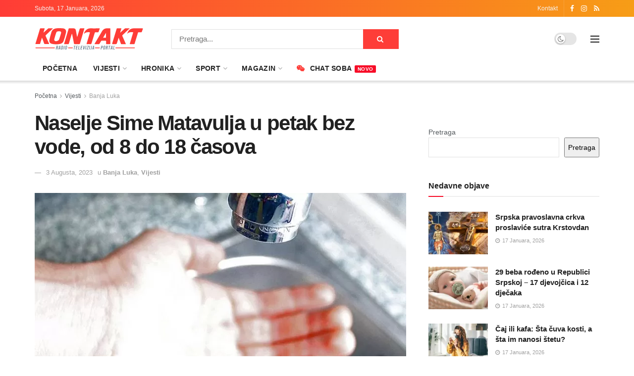

--- FILE ---
content_type: text/html; charset=UTF-8
request_url: https://mojkontakt.com/2023/08/03/naselje-sime-matavulja-u-petak-bez-vode-od-8-do-18-casova1/
body_size: 36827
content:
<!doctype html>
<!--[if lt IE 7]> <html class="no-js lt-ie9 lt-ie8 lt-ie7" lang="bs-BA"> <![endif]-->
<!--[if IE 7]>    <html class="no-js lt-ie9 lt-ie8" lang="bs-BA"> <![endif]-->
<!--[if IE 8]>    <html class="no-js lt-ie9" lang="bs-BA"> <![endif]-->
<!--[if IE 9]>    <html class="no-js lt-ie10" lang="bs-BA"> <![endif]-->
<!--[if gt IE 8]><!--> <html class="no-js" lang="bs-BA"> <!--<![endif]-->
<head>
    <meta http-equiv="Content-Type" content="text/html; charset=UTF-8" />
    <meta name='viewport' content='width=device-width, initial-scale=1, user-scalable=yes' />
    <link rel="profile" href="https://gmpg.org/xfn/11" />
    <link rel="pingback" href="https://mojkontakt.com/xmlrpc.php" />
    <meta name='robots' content='index, follow, max-image-preview:large, max-snippet:-1, max-video-preview:-1' />
<meta property="og:type" content="article">
<meta property="og:title" content="Naselje Sime Matavulja u petak bez vode, od 8 do 18 časova">
<meta property="og:site_name" content="mojKontakt portal - Kontakt Radio Televizija">
<meta property="og:description" content="Ekipe Vodovoda će u petak, 4. avgusta, izvoditi radove na cjevovodu u Ulici Zdrave Korde, što će u periodu od">
<meta property="og:url" content="https://mojkontakt.com/2023/08/03/naselje-sime-matavulja-u-petak-bez-vode-od-8-do-18-casova1/">
<meta property="og:locale" content="bs_BA">
<meta property="og:image" content="https://mojkontakt.com/wp-content/uploads/2023/08/20220521103938_412449-jpg.webp">
<meta property="og:image:height" content="500">
<meta property="og:image:width" content="750">
<meta property="article:published_time" content="2023-08-03T14:53:18+01:00">
<meta property="article:modified_time" content="2023-08-04T07:09:57+01:00">
<meta property="article:section" content="Banja Luka">
<meta name="twitter:card" content="summary_large_image">
<meta name="twitter:title" content="Naselje Sime Matavulja u petak bez vode, od 8 do 18 časova">
<meta name="twitter:description" content="Ekipe Vodovoda će u petak, 4. avgusta, izvoditi radove na cjevovodu u Ulici Zdrave Korde, što će u periodu od">
<meta name="twitter:url" content="https://mojkontakt.com/2023/08/03/naselje-sime-matavulja-u-petak-bez-vode-od-8-do-18-casova1/">
<meta name="twitter:site" content="">
<meta name="twitter:image" content="https://mojkontakt.com/wp-content/uploads/2023/08/20220521103938_412449-jpg.webp">
<meta name="twitter:image:width" content="750">
<meta name="twitter:image:height" content="500">
<meta property="fb:app_id" content="534873875157128">			<script type="text/javascript">
			  var jnews_ajax_url = '/?ajax-request=jnews'
			</script>
			<script type="text/javascript">;window.jnews=window.jnews||{},window.jnews.library=window.jnews.library||{},window.jnews.library=function(){"use strict";var e=this;e.win=window,e.doc=document,e.noop=function(){},e.globalBody=e.doc.getElementsByTagName("body")[0],e.globalBody=e.globalBody?e.globalBody:e.doc,e.win.jnewsDataStorage=e.win.jnewsDataStorage||{_storage:new WeakMap,put:function(e,t,n){this._storage.has(e)||this._storage.set(e,new Map),this._storage.get(e).set(t,n)},get:function(e,t){return this._storage.get(e).get(t)},has:function(e,t){return this._storage.has(e)&&this._storage.get(e).has(t)},remove:function(e,t){var n=this._storage.get(e).delete(t);return 0===!this._storage.get(e).size&&this._storage.delete(e),n}},e.windowWidth=function(){return e.win.innerWidth||e.docEl.clientWidth||e.globalBody.clientWidth},e.windowHeight=function(){return e.win.innerHeight||e.docEl.clientHeight||e.globalBody.clientHeight},e.requestAnimationFrame=e.win.requestAnimationFrame||e.win.webkitRequestAnimationFrame||e.win.mozRequestAnimationFrame||e.win.msRequestAnimationFrame||window.oRequestAnimationFrame||function(e){return setTimeout(e,1e3/60)},e.cancelAnimationFrame=e.win.cancelAnimationFrame||e.win.webkitCancelAnimationFrame||e.win.webkitCancelRequestAnimationFrame||e.win.mozCancelAnimationFrame||e.win.msCancelRequestAnimationFrame||e.win.oCancelRequestAnimationFrame||function(e){clearTimeout(e)},e.classListSupport="classList"in document.createElement("_"),e.hasClass=e.classListSupport?function(e,t){return e.classList.contains(t)}:function(e,t){return e.className.indexOf(t)>=0},e.addClass=e.classListSupport?function(t,n){e.hasClass(t,n)||t.classList.add(n)}:function(t,n){e.hasClass(t,n)||(t.className+=" "+n)},e.removeClass=e.classListSupport?function(t,n){e.hasClass(t,n)&&t.classList.remove(n)}:function(t,n){e.hasClass(t,n)&&(t.className=t.className.replace(n,""))},e.objKeys=function(e){var t=[];for(var n in e)Object.prototype.hasOwnProperty.call(e,n)&&t.push(n);return t},e.isObjectSame=function(e,t){var n=!0;return JSON.stringify(e)!==JSON.stringify(t)&&(n=!1),n},e.extend=function(){for(var e,t,n,o=arguments[0]||{},i=1,a=arguments.length;i<a;i++)if(null!==(e=arguments[i]))for(t in e)o!==(n=e[t])&&void 0!==n&&(o[t]=n);return o},e.dataStorage=e.win.jnewsDataStorage,e.isVisible=function(e){return 0!==e.offsetWidth&&0!==e.offsetHeight||e.getBoundingClientRect().length},e.getHeight=function(e){return e.offsetHeight||e.clientHeight||e.getBoundingClientRect().height},e.getWidth=function(e){return e.offsetWidth||e.clientWidth||e.getBoundingClientRect().width},e.supportsPassive=!1;try{var t=Object.defineProperty({},"passive",{get:function(){e.supportsPassive=!0}});"createEvent"in e.doc?e.win.addEventListener("test",null,t):"fireEvent"in e.doc&&e.win.attachEvent("test",null)}catch(e){}e.passiveOption=!!e.supportsPassive&&{passive:!0},e.setStorage=function(e,t){e="jnews-"+e;var n={expired:Math.floor(((new Date).getTime()+432e5)/1e3)};t=Object.assign(n,t);localStorage.setItem(e,JSON.stringify(t))},e.getStorage=function(e){e="jnews-"+e;var t=localStorage.getItem(e);return null!==t&&0<t.length?JSON.parse(localStorage.getItem(e)):{}},e.expiredStorage=function(){var t,n="jnews-";for(var o in localStorage)o.indexOf(n)>-1&&"undefined"!==(t=e.getStorage(o.replace(n,""))).expired&&t.expired<Math.floor((new Date).getTime()/1e3)&&localStorage.removeItem(o)},e.addEvents=function(t,n,o){for(var i in n){var a=["touchstart","touchmove"].indexOf(i)>=0&&!o&&e.passiveOption;"createEvent"in e.doc?t.addEventListener(i,n[i],a):"fireEvent"in e.doc&&t.attachEvent("on"+i,n[i])}},e.removeEvents=function(t,n){for(var o in n)"createEvent"in e.doc?t.removeEventListener(o,n[o]):"fireEvent"in e.doc&&t.detachEvent("on"+o,n[o])},e.triggerEvents=function(t,n,o){var i;o=o||{detail:null};return"createEvent"in e.doc?(!(i=e.doc.createEvent("CustomEvent")||new CustomEvent(n)).initCustomEvent||i.initCustomEvent(n,!0,!1,o),void t.dispatchEvent(i)):"fireEvent"in e.doc?((i=e.doc.createEventObject()).eventType=n,void t.fireEvent("on"+i.eventType,i)):void 0},e.getParents=function(t,n){void 0===n&&(n=e.doc);for(var o=[],i=t.parentNode,a=!1;!a;)if(i){var r=i;r.querySelectorAll(n).length?a=!0:(o.push(r),i=r.parentNode)}else o=[],a=!0;return o},e.forEach=function(e,t,n){for(var o=0,i=e.length;o<i;o++)t.call(n,e[o],o)},e.getText=function(e){return e.innerText||e.textContent},e.setText=function(e,t){var n="object"==typeof t?t.innerText||t.textContent:t;e.innerText&&(e.innerText=n),e.textContent&&(e.textContent=n)},e.httpBuildQuery=function(t){return e.objKeys(t).reduce(function t(n){var o=arguments.length>1&&void 0!==arguments[1]?arguments[1]:null;return function(i,a){var r=n[a];a=encodeURIComponent(a);var s=o?"".concat(o,"[").concat(a,"]"):a;return null==r||"function"==typeof r?(i.push("".concat(s,"=")),i):["number","boolean","string"].includes(typeof r)?(i.push("".concat(s,"=").concat(encodeURIComponent(r))),i):(i.push(e.objKeys(r).reduce(t(r,s),[]).join("&")),i)}}(t),[]).join("&")},e.get=function(t,n,o,i){return o="function"==typeof o?o:e.noop,e.ajax("GET",t,n,o,i)},e.post=function(t,n,o,i){return o="function"==typeof o?o:e.noop,e.ajax("POST",t,n,o,i)},e.ajax=function(t,n,o,i,a){var r=new XMLHttpRequest,s=n,c=e.httpBuildQuery(o);if(t=-1!=["GET","POST"].indexOf(t)?t:"GET",r.open(t,s+("GET"==t?"?"+c:""),!0),"POST"==t&&r.setRequestHeader("Content-type","application/x-www-form-urlencoded"),r.setRequestHeader("X-Requested-With","XMLHttpRequest"),r.onreadystatechange=function(){4===r.readyState&&200<=r.status&&300>r.status&&"function"==typeof i&&i.call(void 0,r.response)},void 0!==a&&!a){return{xhr:r,send:function(){r.send("POST"==t?c:null)}}}return r.send("POST"==t?c:null),{xhr:r}},e.scrollTo=function(t,n,o){function i(e,t,n){this.start=this.position(),this.change=e-this.start,this.currentTime=0,this.increment=20,this.duration=void 0===n?500:n,this.callback=t,this.finish=!1,this.animateScroll()}return Math.easeInOutQuad=function(e,t,n,o){return(e/=o/2)<1?n/2*e*e+t:-n/2*(--e*(e-2)-1)+t},i.prototype.stop=function(){this.finish=!0},i.prototype.move=function(t){e.doc.documentElement.scrollTop=t,e.globalBody.parentNode.scrollTop=t,e.globalBody.scrollTop=t},i.prototype.position=function(){return e.doc.documentElement.scrollTop||e.globalBody.parentNode.scrollTop||e.globalBody.scrollTop},i.prototype.animateScroll=function(){this.currentTime+=this.increment;var t=Math.easeInOutQuad(this.currentTime,this.start,this.change,this.duration);this.move(t),this.currentTime<this.duration&&!this.finish?e.requestAnimationFrame.call(e.win,this.animateScroll.bind(this)):this.callback&&"function"==typeof this.callback&&this.callback()},new i(t,n,o)},e.unwrap=function(t){var n,o=t;e.forEach(t,(function(e,t){n?n+=e:n=e})),o.replaceWith(n)},e.performance={start:function(e){performance.mark(e+"Start")},stop:function(e){performance.mark(e+"End"),performance.measure(e,e+"Start",e+"End")}},e.fps=function(){var t=0,n=0,o=0;!function(){var i=t=0,a=0,r=0,s=document.getElementById("fpsTable"),c=function(t){void 0===document.getElementsByTagName("body")[0]?e.requestAnimationFrame.call(e.win,(function(){c(t)})):document.getElementsByTagName("body")[0].appendChild(t)};null===s&&((s=document.createElement("div")).style.position="fixed",s.style.top="120px",s.style.left="10px",s.style.width="100px",s.style.height="20px",s.style.border="1px solid black",s.style.fontSize="11px",s.style.zIndex="100000",s.style.backgroundColor="white",s.id="fpsTable",c(s));var l=function(){o++,n=Date.now(),(a=(o/(r=(n-t)/1e3)).toPrecision(2))!=i&&(i=a,s.innerHTML=i+"fps"),1<r&&(t=n,o=0),e.requestAnimationFrame.call(e.win,l)};l()}()},e.instr=function(e,t){for(var n=0;n<t.length;n++)if(-1!==e.toLowerCase().indexOf(t[n].toLowerCase()))return!0},e.winLoad=function(t,n){function o(o){if("complete"===e.doc.readyState||"interactive"===e.doc.readyState)return!o||n?setTimeout(t,n||1):t(o),1}o()||e.addEvents(e.win,{load:o})},e.docReady=function(t,n){function o(o){if("complete"===e.doc.readyState||"interactive"===e.doc.readyState)return!o||n?setTimeout(t,n||1):t(o),1}o()||e.addEvents(e.doc,{DOMContentLoaded:o})},e.fireOnce=function(){e.docReady((function(){e.assets=e.assets||[],e.assets.length&&(e.boot(),e.load_assets())}),50)},e.boot=function(){e.length&&e.doc.querySelectorAll("style[media]").forEach((function(e){"not all"==e.getAttribute("media")&&e.removeAttribute("media")}))},e.create_js=function(t,n){var o=e.doc.createElement("script");switch(o.setAttribute("src",t),n){case"defer":o.setAttribute("defer",!0);break;case"async":o.setAttribute("async",!0);break;case"deferasync":o.setAttribute("defer",!0),o.setAttribute("async",!0)}e.globalBody.appendChild(o)},e.load_assets=function(){"object"==typeof e.assets&&e.forEach(e.assets.slice(0),(function(t,n){var o="";t.defer&&(o+="defer"),t.async&&(o+="async"),e.create_js(t.url,o);var i=e.assets.indexOf(t);i>-1&&e.assets.splice(i,1)})),e.assets=jnewsoption.au_scripts=window.jnewsads=[]},e.setCookie=function(e,t,n){var o="";if(n){var i=new Date;i.setTime(i.getTime()+24*n*60*60*1e3),o="; expires="+i.toUTCString()}document.cookie=e+"="+(t||"")+o+"; path=/"},e.getCookie=function(e){for(var t=e+"=",n=document.cookie.split(";"),o=0;o<n.length;o++){for(var i=n[o];" "==i.charAt(0);)i=i.substring(1,i.length);if(0==i.indexOf(t))return i.substring(t.length,i.length)}return null},e.eraseCookie=function(e){document.cookie=e+"=; Path=/; Expires=Thu, 01 Jan 1970 00:00:01 GMT;"},e.docReady((function(){e.globalBody=e.globalBody==e.doc?e.doc.getElementsByTagName("body")[0]:e.globalBody,e.globalBody=e.globalBody?e.globalBody:e.doc})),e.winLoad((function(){e.winLoad((function(){var t=!1;if(void 0!==window.jnewsadmin)if(void 0!==window.file_version_checker){var n=e.objKeys(window.file_version_checker);n.length?n.forEach((function(e){t||"10.0.4"===window.file_version_checker[e]||(t=!0)})):t=!0}else t=!0;t&&(window.jnewsHelper.getMessage(),window.jnewsHelper.getNotice())}),2500)}))},window.jnews.library=new window.jnews.library;</script><script type="module">;/*! instant.page v5.1.1 - (C) 2019-2020 Alexandre Dieulot - https://instant.page/license */
let t,e;const n=new Set,o=document.createElement("link"),i=o.relList&&o.relList.supports&&o.relList.supports("prefetch")&&window.IntersectionObserver&&"isIntersecting"in IntersectionObserverEntry.prototype,s="instantAllowQueryString"in document.body.dataset,a="instantAllowExternalLinks"in document.body.dataset,r="instantWhitelist"in document.body.dataset,c="instantMousedownShortcut"in document.body.dataset,d=1111;let l=65,u=!1,f=!1,m=!1;if("instantIntensity"in document.body.dataset){const t=document.body.dataset.instantIntensity;if("mousedown"==t.substr(0,9))u=!0,"mousedown-only"==t&&(f=!0);else if("viewport"==t.substr(0,8))navigator.connection&&(navigator.connection.saveData||navigator.connection.effectiveType&&navigator.connection.effectiveType.includes("2g"))||("viewport"==t?document.documentElement.clientWidth*document.documentElement.clientHeight<45e4&&(m=!0):"viewport-all"==t&&(m=!0));else{const e=parseInt(t);isNaN(e)||(l=e)}}if(i){const n={capture:!0,passive:!0};if(f||document.addEventListener("touchstart",(function(t){e=performance.now();const n=t.target.closest("a");h(n)&&v(n.href)}),n),u?c||document.addEventListener("mousedown",(function(t){const e=t.target.closest("a");h(e)&&v(e.href)}),n):document.addEventListener("mouseover",(function(n){if(performance.now()-e<d)return;if(!("closest"in n.target))return;const o=n.target.closest("a");h(o)&&(o.addEventListener("mouseout",p,{passive:!0}),t=setTimeout((()=>{v(o.href),t=void 0}),l))}),n),c&&document.addEventListener("mousedown",(function(t){if(performance.now()-e<d)return;const n=t.target.closest("a");if(t.which>1||t.metaKey||t.ctrlKey)return;if(!n)return;n.addEventListener("click",(function(t){1337!=t.detail&&t.preventDefault()}),{capture:!0,passive:!1,once:!0});const o=new MouseEvent("click",{view:window,bubbles:!0,cancelable:!1,detail:1337});n.dispatchEvent(o)}),n),m){let t;(t=window.requestIdleCallback?t=>{requestIdleCallback(t,{timeout:1500})}:t=>{t()})((()=>{const t=new IntersectionObserver((e=>{e.forEach((e=>{if(e.isIntersecting){const n=e.target;t.unobserve(n),v(n.href)}}))}));document.querySelectorAll("a").forEach((e=>{h(e)&&t.observe(e)}))}))}}function p(e){e.relatedTarget&&e.target.closest("a")==e.relatedTarget.closest("a")||t&&(clearTimeout(t),t=void 0)}function h(t){if(t&&t.href&&(!r||"instant"in t.dataset)&&(a||t.origin==location.origin||"instant"in t.dataset)&&["http:","https:"].includes(t.protocol)&&("http:"!=t.protocol||"https:"!=location.protocol)&&(s||!t.search||"instant"in t.dataset)&&!(t.hash&&t.pathname+t.search==location.pathname+location.search||"noInstant"in t.dataset))return!0}function v(t){if(n.has(t))return;const e=document.createElement("link");e.rel="prefetch",e.href=t,document.head.appendChild(e),n.add(t)}</script>
	<!-- This site is optimized with the Yoast SEO plugin v21.2 - https://yoast.com/wordpress/plugins/seo/ -->
	<title>Naselje Sime Matavulja u petak bez vode, od 8 do 18 časova</title>
	<link rel="canonical" href="https://mojkontakt.com/2023/08/03/naselje-sime-matavulja-u-petak-bez-vode-od-8-do-18-casova1/" />
	<meta property="og:locale" content="bs_BA" />
	<meta property="og:type" content="article" />
	<meta property="og:title" content="Naselje Sime Matavulja u petak bez vode, od 8 do 18 časova" />
	<meta property="og:description" content="Ekipe Vodovoda će u petak, 4. avgusta, izvoditi radove na cjevovodu u Ulici Zdrave Korde, što će u periodu od 8 do 18 časova dovesti do prekida u vodosnabdijevanju potrošača u naselju Sime Matavulja. Molimo vas za strpljenje i razumijevanje, saopšteno je iz banjalučkog Vodovoda. Obavještavamo vas da će u petak, 4. avgusta 2023. godine, [&hellip;]" />
	<meta property="og:url" content="https://mojkontakt.com/2023/08/03/naselje-sime-matavulja-u-petak-bez-vode-od-8-do-18-casova1/" />
	<meta property="og:site_name" content="mojKontakt portal - Kontakt Radio Televizija" />
	<meta property="article:publisher" content="https://www.facebook.com/mojkontakt/" />
	<meta property="article:published_time" content="2023-08-03T13:53:18+00:00" />
	<meta property="article:modified_time" content="2023-08-04T06:09:57+00:00" />
	<meta property="og:image" content="https://mojkontakt.com/wp-content/uploads/2023/08/20220521103938_412449-jpg.webp" />
	<meta property="og:image:width" content="750" />
	<meta property="og:image:height" content="500" />
	<meta property="og:image:type" content="image/jpeg" />
	<meta name="author" content="urednik" />
	<meta name="twitter:card" content="summary_large_image" />
	<meta name="twitter:label1" content="Written by" />
	<meta name="twitter:data1" content="urednik" />
	<meta name="twitter:label2" content="Est. reading time" />
	<meta name="twitter:data2" content="1 minuta" />
	<script type="application/ld+json" class="yoast-schema-graph">{"@context":"https://schema.org","@graph":[{"@type":"NewsArticle","@id":"https://mojkontakt.com/2023/08/03/naselje-sime-matavulja-u-petak-bez-vode-od-8-do-18-casova1/#article","isPartOf":{"@id":"https://mojkontakt.com/2023/08/03/naselje-sime-matavulja-u-petak-bez-vode-od-8-do-18-casova1/"},"author":{"name":"urednik","@id":"https://mojkontakt.com/#/schema/person/2d1b445388953c661889e2f1eedbb241"},"headline":"Naselje Sime Matavulja u petak bez vode, od 8 do 18 časova","datePublished":"2023-08-03T13:53:18+00:00","dateModified":"2023-08-04T06:09:57+00:00","mainEntityOfPage":{"@id":"https://mojkontakt.com/2023/08/03/naselje-sime-matavulja-u-petak-bez-vode-od-8-do-18-casova1/"},"wordCount":131,"commentCount":0,"publisher":{"@id":"https://mojkontakt.com/#organization"},"image":{"@id":"https://mojkontakt.com/2023/08/03/naselje-sime-matavulja-u-petak-bez-vode-od-8-do-18-casova1/#primaryimage"},"thumbnailUrl":"https://mojkontakt.com/wp-content/uploads/2023/08/20220521103938_412449-jpg.webp","articleSection":["Banja Luka","Vijesti"],"inLanguage":"bs-BA","potentialAction":[{"@type":"CommentAction","name":"Comment","target":["https://mojkontakt.com/2023/08/03/naselje-sime-matavulja-u-petak-bez-vode-od-8-do-18-casova1/#respond"]}]},{"@type":"WebPage","@id":"https://mojkontakt.com/2023/08/03/naselje-sime-matavulja-u-petak-bez-vode-od-8-do-18-casova1/","url":"https://mojkontakt.com/2023/08/03/naselje-sime-matavulja-u-petak-bez-vode-od-8-do-18-casova1/","name":"Naselje Sime Matavulja u petak bez vode, od 8 do 18 časova","isPartOf":{"@id":"https://mojkontakt.com/#website"},"primaryImageOfPage":{"@id":"https://mojkontakt.com/2023/08/03/naselje-sime-matavulja-u-petak-bez-vode-od-8-do-18-casova1/#primaryimage"},"image":{"@id":"https://mojkontakt.com/2023/08/03/naselje-sime-matavulja-u-petak-bez-vode-od-8-do-18-casova1/#primaryimage"},"thumbnailUrl":"https://mojkontakt.com/wp-content/uploads/2023/08/20220521103938_412449-jpg.webp","datePublished":"2023-08-03T13:53:18+00:00","dateModified":"2023-08-04T06:09:57+00:00","breadcrumb":{"@id":"https://mojkontakt.com/2023/08/03/naselje-sime-matavulja-u-petak-bez-vode-od-8-do-18-casova1/#breadcrumb"},"inLanguage":"bs-BA","potentialAction":[{"@type":"ReadAction","target":["https://mojkontakt.com/2023/08/03/naselje-sime-matavulja-u-petak-bez-vode-od-8-do-18-casova1/"]}]},{"@type":"ImageObject","inLanguage":"bs-BA","@id":"https://mojkontakt.com/2023/08/03/naselje-sime-matavulja-u-petak-bez-vode-od-8-do-18-casova1/#primaryimage","url":"https://mojkontakt.com/wp-content/uploads/2023/08/20220521103938_412449-jpg.webp","contentUrl":"https://mojkontakt.com/wp-content/uploads/2023/08/20220521103938_412449-jpg.webp","width":750,"height":500},{"@type":"BreadcrumbList","@id":"https://mojkontakt.com/2023/08/03/naselje-sime-matavulja-u-petak-bez-vode-od-8-do-18-casova1/#breadcrumb","itemListElement":[{"@type":"ListItem","position":1,"name":"Home","item":"https://mojkontakt.com/"},{"@type":"ListItem","position":2,"name":"Naselje Sime Matavulja u petak bez vode, od 8 do 18 časova"}]},{"@type":"WebSite","@id":"https://mojkontakt.com/#website","url":"https://mojkontakt.com/","name":"mojKontakt portal - Kontakt Radio Televizija","description":"mojKontakt portal - Kontakt Radio Televizija","publisher":{"@id":"https://mojkontakt.com/#organization"},"potentialAction":[{"@type":"SearchAction","target":{"@type":"EntryPoint","urlTemplate":"https://mojkontakt.com/?s={search_term_string}"},"query-input":"required name=search_term_string"}],"inLanguage":"bs-BA"},{"@type":"Organization","@id":"https://mojkontakt.com/#organization","name":"mojKontakt portal - Kontakt Radio Televizija","url":"https://mojkontakt.com/","logo":{"@type":"ImageObject","inLanguage":"bs-BA","@id":"https://mojkontakt.com/#/schema/logo/image/","url":"https://mojkontakt.com/wp-content/uploads/2022/11/292246368_406723074811187_7785889167485453724_n.png","contentUrl":"https://mojkontakt.com/wp-content/uploads/2022/11/292246368_406723074811187_7785889167485453724_n.png","width":820,"height":360,"caption":"mojKontakt portal - Kontakt Radio Televizija"},"image":{"@id":"https://mojkontakt.com/#/schema/logo/image/"},"sameAs":["https://www.facebook.com/mojkontakt/","https://www.instagram.com/rtv_kontakt/"]},{"@type":"Person","@id":"https://mojkontakt.com/#/schema/person/2d1b445388953c661889e2f1eedbb241","name":"urednik","image":{"@type":"ImageObject","inLanguage":"bs-BA","@id":"https://mojkontakt.com/#/schema/person/image/","url":"https://secure.gravatar.com/avatar/851ad9a409dc1480cb0c2a5a221a8669c242448fefb97a8104c906f1455ee66b?s=96&d=wavatar&r=g","contentUrl":"https://secure.gravatar.com/avatar/851ad9a409dc1480cb0c2a5a221a8669c242448fefb97a8104c906f1455ee66b?s=96&d=wavatar&r=g","caption":"urednik"},"url":"https://mojkontakt.com/author/urednik/"}]}</script>
	<!-- / Yoast SEO plugin. -->


<link rel='dns-prefetch' href='//www.googletagmanager.com' />
<link rel="alternate" type="application/rss+xml" title="mojKontakt portal - Kontakt Radio Televizija &raquo; novosti" href="https://mojkontakt.com/feed/" />
<link rel="alternate" type="application/rss+xml" title="mojKontakt portal - Kontakt Radio Televizija &raquo;  novosti o komentarima" href="https://mojkontakt.com/comments/feed/" />
<link rel="alternate" type="application/rss+xml" title="mojKontakt portal - Kontakt Radio Televizija &raquo; Naselje Sime Matavulja u petak bez vode, od 8 do 18 časova novosti o komentarima" href="https://mojkontakt.com/2023/08/03/naselje-sime-matavulja-u-petak-bez-vode-od-8-do-18-casova1/feed/" />
<link rel="alternate" title="oEmbed (JSON)" type="application/json+oembed" href="https://mojkontakt.com/wp-json/oembed/1.0/embed?url=https%3A%2F%2Fmojkontakt.com%2F2023%2F08%2F03%2Fnaselje-sime-matavulja-u-petak-bez-vode-od-8-do-18-casova1%2F" />
<link rel="alternate" title="oEmbed (XML)" type="text/xml+oembed" href="https://mojkontakt.com/wp-json/oembed/1.0/embed?url=https%3A%2F%2Fmojkontakt.com%2F2023%2F08%2F03%2Fnaselje-sime-matavulja-u-petak-bez-vode-od-8-do-18-casova1%2F&#038;format=xml" />
<style id='wp-img-auto-sizes-contain-inline-css' type='text/css'>
img:is([sizes=auto i],[sizes^="auto," i]){contain-intrinsic-size:3000px 1500px}
/*# sourceURL=wp-img-auto-sizes-contain-inline-css */
</style>
<style id='wp-emoji-styles-inline-css' type='text/css'>

	img.wp-smiley, img.emoji {
		display: inline !important;
		border: none !important;
		box-shadow: none !important;
		height: 1em !important;
		width: 1em !important;
		margin: 0 0.07em !important;
		vertical-align: -0.1em !important;
		background: none !important;
		padding: 0 !important;
	}
/*# sourceURL=wp-emoji-styles-inline-css */
</style>
<style id='wp-block-library-inline-css' type='text/css'>
:root{--wp-block-synced-color:#7a00df;--wp-block-synced-color--rgb:122,0,223;--wp-bound-block-color:var(--wp-block-synced-color);--wp-editor-canvas-background:#ddd;--wp-admin-theme-color:#007cba;--wp-admin-theme-color--rgb:0,124,186;--wp-admin-theme-color-darker-10:#006ba1;--wp-admin-theme-color-darker-10--rgb:0,107,160.5;--wp-admin-theme-color-darker-20:#005a87;--wp-admin-theme-color-darker-20--rgb:0,90,135;--wp-admin-border-width-focus:2px}@media (min-resolution:192dpi){:root{--wp-admin-border-width-focus:1.5px}}.wp-element-button{cursor:pointer}:root .has-very-light-gray-background-color{background-color:#eee}:root .has-very-dark-gray-background-color{background-color:#313131}:root .has-very-light-gray-color{color:#eee}:root .has-very-dark-gray-color{color:#313131}:root .has-vivid-green-cyan-to-vivid-cyan-blue-gradient-background{background:linear-gradient(135deg,#00d084,#0693e3)}:root .has-purple-crush-gradient-background{background:linear-gradient(135deg,#34e2e4,#4721fb 50%,#ab1dfe)}:root .has-hazy-dawn-gradient-background{background:linear-gradient(135deg,#faaca8,#dad0ec)}:root .has-subdued-olive-gradient-background{background:linear-gradient(135deg,#fafae1,#67a671)}:root .has-atomic-cream-gradient-background{background:linear-gradient(135deg,#fdd79a,#004a59)}:root .has-nightshade-gradient-background{background:linear-gradient(135deg,#330968,#31cdcf)}:root .has-midnight-gradient-background{background:linear-gradient(135deg,#020381,#2874fc)}:root{--wp--preset--font-size--normal:16px;--wp--preset--font-size--huge:42px}.has-regular-font-size{font-size:1em}.has-larger-font-size{font-size:2.625em}.has-normal-font-size{font-size:var(--wp--preset--font-size--normal)}.has-huge-font-size{font-size:var(--wp--preset--font-size--huge)}.has-text-align-center{text-align:center}.has-text-align-left{text-align:left}.has-text-align-right{text-align:right}.has-fit-text{white-space:nowrap!important}#end-resizable-editor-section{display:none}.aligncenter{clear:both}.items-justified-left{justify-content:flex-start}.items-justified-center{justify-content:center}.items-justified-right{justify-content:flex-end}.items-justified-space-between{justify-content:space-between}.screen-reader-text{border:0;clip-path:inset(50%);height:1px;margin:-1px;overflow:hidden;padding:0;position:absolute;width:1px;word-wrap:normal!important}.screen-reader-text:focus{background-color:#ddd;clip-path:none;color:#444;display:block;font-size:1em;height:auto;left:5px;line-height:normal;padding:15px 23px 14px;text-decoration:none;top:5px;width:auto;z-index:100000}html :where(.has-border-color){border-style:solid}html :where([style*=border-top-color]){border-top-style:solid}html :where([style*=border-right-color]){border-right-style:solid}html :where([style*=border-bottom-color]){border-bottom-style:solid}html :where([style*=border-left-color]){border-left-style:solid}html :where([style*=border-width]){border-style:solid}html :where([style*=border-top-width]){border-top-style:solid}html :where([style*=border-right-width]){border-right-style:solid}html :where([style*=border-bottom-width]){border-bottom-style:solid}html :where([style*=border-left-width]){border-left-style:solid}html :where(img[class*=wp-image-]){height:auto;max-width:100%}:where(figure){margin:0 0 1em}html :where(.is-position-sticky){--wp-admin--admin-bar--position-offset:var(--wp-admin--admin-bar--height,0px)}@media screen and (max-width:600px){html :where(.is-position-sticky){--wp-admin--admin-bar--position-offset:0px}}

/*# sourceURL=wp-block-library-inline-css */
</style><style id='wp-block-image-inline-css' type='text/css'>
.wp-block-image>a,.wp-block-image>figure>a{display:inline-block}.wp-block-image img{box-sizing:border-box;height:auto;max-width:100%;vertical-align:bottom}@media not (prefers-reduced-motion){.wp-block-image img.hide{visibility:hidden}.wp-block-image img.show{animation:show-content-image .4s}}.wp-block-image[style*=border-radius] img,.wp-block-image[style*=border-radius]>a{border-radius:inherit}.wp-block-image.has-custom-border img{box-sizing:border-box}.wp-block-image.aligncenter{text-align:center}.wp-block-image.alignfull>a,.wp-block-image.alignwide>a{width:100%}.wp-block-image.alignfull img,.wp-block-image.alignwide img{height:auto;width:100%}.wp-block-image .aligncenter,.wp-block-image .alignleft,.wp-block-image .alignright,.wp-block-image.aligncenter,.wp-block-image.alignleft,.wp-block-image.alignright{display:table}.wp-block-image .aligncenter>figcaption,.wp-block-image .alignleft>figcaption,.wp-block-image .alignright>figcaption,.wp-block-image.aligncenter>figcaption,.wp-block-image.alignleft>figcaption,.wp-block-image.alignright>figcaption{caption-side:bottom;display:table-caption}.wp-block-image .alignleft{float:left;margin:.5em 1em .5em 0}.wp-block-image .alignright{float:right;margin:.5em 0 .5em 1em}.wp-block-image .aligncenter{margin-left:auto;margin-right:auto}.wp-block-image :where(figcaption){margin-bottom:1em;margin-top:.5em}.wp-block-image.is-style-circle-mask img{border-radius:9999px}@supports ((-webkit-mask-image:none) or (mask-image:none)) or (-webkit-mask-image:none){.wp-block-image.is-style-circle-mask img{border-radius:0;-webkit-mask-image:url('data:image/svg+xml;utf8,<svg viewBox="0 0 100 100" xmlns="http://www.w3.org/2000/svg"><circle cx="50" cy="50" r="50"/></svg>');mask-image:url('data:image/svg+xml;utf8,<svg viewBox="0 0 100 100" xmlns="http://www.w3.org/2000/svg"><circle cx="50" cy="50" r="50"/></svg>');mask-mode:alpha;-webkit-mask-position:center;mask-position:center;-webkit-mask-repeat:no-repeat;mask-repeat:no-repeat;-webkit-mask-size:contain;mask-size:contain}}:root :where(.wp-block-image.is-style-rounded img,.wp-block-image .is-style-rounded img){border-radius:9999px}.wp-block-image figure{margin:0}.wp-lightbox-container{display:flex;flex-direction:column;position:relative}.wp-lightbox-container img{cursor:zoom-in}.wp-lightbox-container img:hover+button{opacity:1}.wp-lightbox-container button{align-items:center;backdrop-filter:blur(16px) saturate(180%);background-color:#5a5a5a40;border:none;border-radius:4px;cursor:zoom-in;display:flex;height:20px;justify-content:center;opacity:0;padding:0;position:absolute;right:16px;text-align:center;top:16px;width:20px;z-index:100}@media not (prefers-reduced-motion){.wp-lightbox-container button{transition:opacity .2s ease}}.wp-lightbox-container button:focus-visible{outline:3px auto #5a5a5a40;outline:3px auto -webkit-focus-ring-color;outline-offset:3px}.wp-lightbox-container button:hover{cursor:pointer;opacity:1}.wp-lightbox-container button:focus{opacity:1}.wp-lightbox-container button:focus,.wp-lightbox-container button:hover,.wp-lightbox-container button:not(:hover):not(:active):not(.has-background){background-color:#5a5a5a40;border:none}.wp-lightbox-overlay{box-sizing:border-box;cursor:zoom-out;height:100vh;left:0;overflow:hidden;position:fixed;top:0;visibility:hidden;width:100%;z-index:100000}.wp-lightbox-overlay .close-button{align-items:center;cursor:pointer;display:flex;justify-content:center;min-height:40px;min-width:40px;padding:0;position:absolute;right:calc(env(safe-area-inset-right) + 16px);top:calc(env(safe-area-inset-top) + 16px);z-index:5000000}.wp-lightbox-overlay .close-button:focus,.wp-lightbox-overlay .close-button:hover,.wp-lightbox-overlay .close-button:not(:hover):not(:active):not(.has-background){background:none;border:none}.wp-lightbox-overlay .lightbox-image-container{height:var(--wp--lightbox-container-height);left:50%;overflow:hidden;position:absolute;top:50%;transform:translate(-50%,-50%);transform-origin:top left;width:var(--wp--lightbox-container-width);z-index:9999999999}.wp-lightbox-overlay .wp-block-image{align-items:center;box-sizing:border-box;display:flex;height:100%;justify-content:center;margin:0;position:relative;transform-origin:0 0;width:100%;z-index:3000000}.wp-lightbox-overlay .wp-block-image img{height:var(--wp--lightbox-image-height);min-height:var(--wp--lightbox-image-height);min-width:var(--wp--lightbox-image-width);width:var(--wp--lightbox-image-width)}.wp-lightbox-overlay .wp-block-image figcaption{display:none}.wp-lightbox-overlay button{background:none;border:none}.wp-lightbox-overlay .scrim{background-color:#fff;height:100%;opacity:.9;position:absolute;width:100%;z-index:2000000}.wp-lightbox-overlay.active{visibility:visible}@media not (prefers-reduced-motion){.wp-lightbox-overlay.active{animation:turn-on-visibility .25s both}.wp-lightbox-overlay.active img{animation:turn-on-visibility .35s both}.wp-lightbox-overlay.show-closing-animation:not(.active){animation:turn-off-visibility .35s both}.wp-lightbox-overlay.show-closing-animation:not(.active) img{animation:turn-off-visibility .25s both}.wp-lightbox-overlay.zoom.active{animation:none;opacity:1;visibility:visible}.wp-lightbox-overlay.zoom.active .lightbox-image-container{animation:lightbox-zoom-in .4s}.wp-lightbox-overlay.zoom.active .lightbox-image-container img{animation:none}.wp-lightbox-overlay.zoom.active .scrim{animation:turn-on-visibility .4s forwards}.wp-lightbox-overlay.zoom.show-closing-animation:not(.active){animation:none}.wp-lightbox-overlay.zoom.show-closing-animation:not(.active) .lightbox-image-container{animation:lightbox-zoom-out .4s}.wp-lightbox-overlay.zoom.show-closing-animation:not(.active) .lightbox-image-container img{animation:none}.wp-lightbox-overlay.zoom.show-closing-animation:not(.active) .scrim{animation:turn-off-visibility .4s forwards}}@keyframes show-content-image{0%{visibility:hidden}99%{visibility:hidden}to{visibility:visible}}@keyframes turn-on-visibility{0%{opacity:0}to{opacity:1}}@keyframes turn-off-visibility{0%{opacity:1;visibility:visible}99%{opacity:0;visibility:visible}to{opacity:0;visibility:hidden}}@keyframes lightbox-zoom-in{0%{transform:translate(calc((-100vw + var(--wp--lightbox-scrollbar-width))/2 + var(--wp--lightbox-initial-left-position)),calc(-50vh + var(--wp--lightbox-initial-top-position))) scale(var(--wp--lightbox-scale))}to{transform:translate(-50%,-50%) scale(1)}}@keyframes lightbox-zoom-out{0%{transform:translate(-50%,-50%) scale(1);visibility:visible}99%{visibility:visible}to{transform:translate(calc((-100vw + var(--wp--lightbox-scrollbar-width))/2 + var(--wp--lightbox-initial-left-position)),calc(-50vh + var(--wp--lightbox-initial-top-position))) scale(var(--wp--lightbox-scale));visibility:hidden}}
/*# sourceURL=https://mojkontakt.com/wp-includes/blocks/image/style.min.css */
</style>
<style id='wp-block-search-inline-css' type='text/css'>
.wp-block-search__button{margin-left:10px;word-break:normal}.wp-block-search__button.has-icon{line-height:0}.wp-block-search__button svg{height:1.25em;min-height:24px;min-width:24px;width:1.25em;fill:currentColor;vertical-align:text-bottom}:where(.wp-block-search__button){border:1px solid #ccc;padding:6px 10px}.wp-block-search__inside-wrapper{display:flex;flex:auto;flex-wrap:nowrap;max-width:100%}.wp-block-search__label{width:100%}.wp-block-search.wp-block-search__button-only .wp-block-search__button{box-sizing:border-box;display:flex;flex-shrink:0;justify-content:center;margin-left:0;max-width:100%}.wp-block-search.wp-block-search__button-only .wp-block-search__inside-wrapper{min-width:0!important;transition-property:width}.wp-block-search.wp-block-search__button-only .wp-block-search__input{flex-basis:100%;transition-duration:.3s}.wp-block-search.wp-block-search__button-only.wp-block-search__searchfield-hidden,.wp-block-search.wp-block-search__button-only.wp-block-search__searchfield-hidden .wp-block-search__inside-wrapper{overflow:hidden}.wp-block-search.wp-block-search__button-only.wp-block-search__searchfield-hidden .wp-block-search__input{border-left-width:0!important;border-right-width:0!important;flex-basis:0;flex-grow:0;margin:0;min-width:0!important;padding-left:0!important;padding-right:0!important;width:0!important}:where(.wp-block-search__input){appearance:none;border:1px solid #949494;flex-grow:1;font-family:inherit;font-size:inherit;font-style:inherit;font-weight:inherit;letter-spacing:inherit;line-height:inherit;margin-left:0;margin-right:0;min-width:3rem;padding:8px;text-decoration:unset!important;text-transform:inherit}:where(.wp-block-search__button-inside .wp-block-search__inside-wrapper){background-color:#fff;border:1px solid #949494;box-sizing:border-box;padding:4px}:where(.wp-block-search__button-inside .wp-block-search__inside-wrapper) .wp-block-search__input{border:none;border-radius:0;padding:0 4px}:where(.wp-block-search__button-inside .wp-block-search__inside-wrapper) .wp-block-search__input:focus{outline:none}:where(.wp-block-search__button-inside .wp-block-search__inside-wrapper) :where(.wp-block-search__button){padding:4px 8px}.wp-block-search.aligncenter .wp-block-search__inside-wrapper{margin:auto}.wp-block[data-align=right] .wp-block-search.wp-block-search__button-only .wp-block-search__inside-wrapper{float:right}
/*# sourceURL=https://mojkontakt.com/wp-includes/blocks/search/style.min.css */
</style>
<style id='global-styles-inline-css' type='text/css'>
:root{--wp--preset--aspect-ratio--square: 1;--wp--preset--aspect-ratio--4-3: 4/3;--wp--preset--aspect-ratio--3-4: 3/4;--wp--preset--aspect-ratio--3-2: 3/2;--wp--preset--aspect-ratio--2-3: 2/3;--wp--preset--aspect-ratio--16-9: 16/9;--wp--preset--aspect-ratio--9-16: 9/16;--wp--preset--color--black: #000000;--wp--preset--color--cyan-bluish-gray: #abb8c3;--wp--preset--color--white: #ffffff;--wp--preset--color--pale-pink: #f78da7;--wp--preset--color--vivid-red: #cf2e2e;--wp--preset--color--luminous-vivid-orange: #ff6900;--wp--preset--color--luminous-vivid-amber: #fcb900;--wp--preset--color--light-green-cyan: #7bdcb5;--wp--preset--color--vivid-green-cyan: #00d084;--wp--preset--color--pale-cyan-blue: #8ed1fc;--wp--preset--color--vivid-cyan-blue: #0693e3;--wp--preset--color--vivid-purple: #9b51e0;--wp--preset--gradient--vivid-cyan-blue-to-vivid-purple: linear-gradient(135deg,rgb(6,147,227) 0%,rgb(155,81,224) 100%);--wp--preset--gradient--light-green-cyan-to-vivid-green-cyan: linear-gradient(135deg,rgb(122,220,180) 0%,rgb(0,208,130) 100%);--wp--preset--gradient--luminous-vivid-amber-to-luminous-vivid-orange: linear-gradient(135deg,rgb(252,185,0) 0%,rgb(255,105,0) 100%);--wp--preset--gradient--luminous-vivid-orange-to-vivid-red: linear-gradient(135deg,rgb(255,105,0) 0%,rgb(207,46,46) 100%);--wp--preset--gradient--very-light-gray-to-cyan-bluish-gray: linear-gradient(135deg,rgb(238,238,238) 0%,rgb(169,184,195) 100%);--wp--preset--gradient--cool-to-warm-spectrum: linear-gradient(135deg,rgb(74,234,220) 0%,rgb(151,120,209) 20%,rgb(207,42,186) 40%,rgb(238,44,130) 60%,rgb(251,105,98) 80%,rgb(254,248,76) 100%);--wp--preset--gradient--blush-light-purple: linear-gradient(135deg,rgb(255,206,236) 0%,rgb(152,150,240) 100%);--wp--preset--gradient--blush-bordeaux: linear-gradient(135deg,rgb(254,205,165) 0%,rgb(254,45,45) 50%,rgb(107,0,62) 100%);--wp--preset--gradient--luminous-dusk: linear-gradient(135deg,rgb(255,203,112) 0%,rgb(199,81,192) 50%,rgb(65,88,208) 100%);--wp--preset--gradient--pale-ocean: linear-gradient(135deg,rgb(255,245,203) 0%,rgb(182,227,212) 50%,rgb(51,167,181) 100%);--wp--preset--gradient--electric-grass: linear-gradient(135deg,rgb(202,248,128) 0%,rgb(113,206,126) 100%);--wp--preset--gradient--midnight: linear-gradient(135deg,rgb(2,3,129) 0%,rgb(40,116,252) 100%);--wp--preset--font-size--small: 13px;--wp--preset--font-size--medium: 20px;--wp--preset--font-size--large: 36px;--wp--preset--font-size--x-large: 42px;--wp--preset--spacing--20: 0.44rem;--wp--preset--spacing--30: 0.67rem;--wp--preset--spacing--40: 1rem;--wp--preset--spacing--50: 1.5rem;--wp--preset--spacing--60: 2.25rem;--wp--preset--spacing--70: 3.38rem;--wp--preset--spacing--80: 5.06rem;--wp--preset--shadow--natural: 6px 6px 9px rgba(0, 0, 0, 0.2);--wp--preset--shadow--deep: 12px 12px 50px rgba(0, 0, 0, 0.4);--wp--preset--shadow--sharp: 6px 6px 0px rgba(0, 0, 0, 0.2);--wp--preset--shadow--outlined: 6px 6px 0px -3px rgb(255, 255, 255), 6px 6px rgb(0, 0, 0);--wp--preset--shadow--crisp: 6px 6px 0px rgb(0, 0, 0);}:where(.is-layout-flex){gap: 0.5em;}:where(.is-layout-grid){gap: 0.5em;}body .is-layout-flex{display: flex;}.is-layout-flex{flex-wrap: wrap;align-items: center;}.is-layout-flex > :is(*, div){margin: 0;}body .is-layout-grid{display: grid;}.is-layout-grid > :is(*, div){margin: 0;}:where(.wp-block-columns.is-layout-flex){gap: 2em;}:where(.wp-block-columns.is-layout-grid){gap: 2em;}:where(.wp-block-post-template.is-layout-flex){gap: 1.25em;}:where(.wp-block-post-template.is-layout-grid){gap: 1.25em;}.has-black-color{color: var(--wp--preset--color--black) !important;}.has-cyan-bluish-gray-color{color: var(--wp--preset--color--cyan-bluish-gray) !important;}.has-white-color{color: var(--wp--preset--color--white) !important;}.has-pale-pink-color{color: var(--wp--preset--color--pale-pink) !important;}.has-vivid-red-color{color: var(--wp--preset--color--vivid-red) !important;}.has-luminous-vivid-orange-color{color: var(--wp--preset--color--luminous-vivid-orange) !important;}.has-luminous-vivid-amber-color{color: var(--wp--preset--color--luminous-vivid-amber) !important;}.has-light-green-cyan-color{color: var(--wp--preset--color--light-green-cyan) !important;}.has-vivid-green-cyan-color{color: var(--wp--preset--color--vivid-green-cyan) !important;}.has-pale-cyan-blue-color{color: var(--wp--preset--color--pale-cyan-blue) !important;}.has-vivid-cyan-blue-color{color: var(--wp--preset--color--vivid-cyan-blue) !important;}.has-vivid-purple-color{color: var(--wp--preset--color--vivid-purple) !important;}.has-black-background-color{background-color: var(--wp--preset--color--black) !important;}.has-cyan-bluish-gray-background-color{background-color: var(--wp--preset--color--cyan-bluish-gray) !important;}.has-white-background-color{background-color: var(--wp--preset--color--white) !important;}.has-pale-pink-background-color{background-color: var(--wp--preset--color--pale-pink) !important;}.has-vivid-red-background-color{background-color: var(--wp--preset--color--vivid-red) !important;}.has-luminous-vivid-orange-background-color{background-color: var(--wp--preset--color--luminous-vivid-orange) !important;}.has-luminous-vivid-amber-background-color{background-color: var(--wp--preset--color--luminous-vivid-amber) !important;}.has-light-green-cyan-background-color{background-color: var(--wp--preset--color--light-green-cyan) !important;}.has-vivid-green-cyan-background-color{background-color: var(--wp--preset--color--vivid-green-cyan) !important;}.has-pale-cyan-blue-background-color{background-color: var(--wp--preset--color--pale-cyan-blue) !important;}.has-vivid-cyan-blue-background-color{background-color: var(--wp--preset--color--vivid-cyan-blue) !important;}.has-vivid-purple-background-color{background-color: var(--wp--preset--color--vivid-purple) !important;}.has-black-border-color{border-color: var(--wp--preset--color--black) !important;}.has-cyan-bluish-gray-border-color{border-color: var(--wp--preset--color--cyan-bluish-gray) !important;}.has-white-border-color{border-color: var(--wp--preset--color--white) !important;}.has-pale-pink-border-color{border-color: var(--wp--preset--color--pale-pink) !important;}.has-vivid-red-border-color{border-color: var(--wp--preset--color--vivid-red) !important;}.has-luminous-vivid-orange-border-color{border-color: var(--wp--preset--color--luminous-vivid-orange) !important;}.has-luminous-vivid-amber-border-color{border-color: var(--wp--preset--color--luminous-vivid-amber) !important;}.has-light-green-cyan-border-color{border-color: var(--wp--preset--color--light-green-cyan) !important;}.has-vivid-green-cyan-border-color{border-color: var(--wp--preset--color--vivid-green-cyan) !important;}.has-pale-cyan-blue-border-color{border-color: var(--wp--preset--color--pale-cyan-blue) !important;}.has-vivid-cyan-blue-border-color{border-color: var(--wp--preset--color--vivid-cyan-blue) !important;}.has-vivid-purple-border-color{border-color: var(--wp--preset--color--vivid-purple) !important;}.has-vivid-cyan-blue-to-vivid-purple-gradient-background{background: var(--wp--preset--gradient--vivid-cyan-blue-to-vivid-purple) !important;}.has-light-green-cyan-to-vivid-green-cyan-gradient-background{background: var(--wp--preset--gradient--light-green-cyan-to-vivid-green-cyan) !important;}.has-luminous-vivid-amber-to-luminous-vivid-orange-gradient-background{background: var(--wp--preset--gradient--luminous-vivid-amber-to-luminous-vivid-orange) !important;}.has-luminous-vivid-orange-to-vivid-red-gradient-background{background: var(--wp--preset--gradient--luminous-vivid-orange-to-vivid-red) !important;}.has-very-light-gray-to-cyan-bluish-gray-gradient-background{background: var(--wp--preset--gradient--very-light-gray-to-cyan-bluish-gray) !important;}.has-cool-to-warm-spectrum-gradient-background{background: var(--wp--preset--gradient--cool-to-warm-spectrum) !important;}.has-blush-light-purple-gradient-background{background: var(--wp--preset--gradient--blush-light-purple) !important;}.has-blush-bordeaux-gradient-background{background: var(--wp--preset--gradient--blush-bordeaux) !important;}.has-luminous-dusk-gradient-background{background: var(--wp--preset--gradient--luminous-dusk) !important;}.has-pale-ocean-gradient-background{background: var(--wp--preset--gradient--pale-ocean) !important;}.has-electric-grass-gradient-background{background: var(--wp--preset--gradient--electric-grass) !important;}.has-midnight-gradient-background{background: var(--wp--preset--gradient--midnight) !important;}.has-small-font-size{font-size: var(--wp--preset--font-size--small) !important;}.has-medium-font-size{font-size: var(--wp--preset--font-size--medium) !important;}.has-large-font-size{font-size: var(--wp--preset--font-size--large) !important;}.has-x-large-font-size{font-size: var(--wp--preset--font-size--x-large) !important;}
/*# sourceURL=global-styles-inline-css */
</style>

<style id='classic-theme-styles-inline-css' type='text/css'>
/*! This file is auto-generated */
.wp-block-button__link{color:#fff;background-color:#32373c;border-radius:9999px;box-shadow:none;text-decoration:none;padding:calc(.667em + 2px) calc(1.333em + 2px);font-size:1.125em}.wp-block-file__button{background:#32373c;color:#fff;text-decoration:none}
/*# sourceURL=/wp-includes/css/classic-themes.min.css */
</style>
<link rel='stylesheet' id='contact-form-7-css' href='https://mojkontakt.com/wp-content/plugins/contact-form-7/includes/css/styles.css?ver=5.8' type='text/css' media='all' />
<style id='dominant-color-styles-inline-css' type='text/css'>
img[data-dominant-color]:not(.has-transparency) { background-color: var(--dominant-color); }
/*# sourceURL=dominant-color-styles-inline-css */
</style>
<link rel='stylesheet' id='wise-chat-libs-css' href='https://mojkontakt.com/wp-content/plugins/wise-chat/assets/css/wise-chat-libs.min.css?ver=3.2' type='text/css' media='all' />
<link rel='stylesheet' id='wise-chat-core-css' href='https://mojkontakt.com/wp-content/plugins/wise-chat/assets/css/wise-chat.min.css?ver=3.2' type='text/css' media='all' />
<link rel='stylesheet' id='parent-style-css' href='https://mojkontakt.com/wp-content/themes/jnews/style.css?ver=6.9' type='text/css' media='all' />
<link rel='stylesheet' id='style-css' href='https://mojkontakt.com/wp-content/themes/jnews-child/style.css?ver=6.9' type='text/css' media='all' />
<link rel='stylesheet' id='customstyle.css-css' href='https://mojkontakt.com/wp-content/themes/jnews-child/assets/custom-style.css?ver=6.9' type='text/css' media='all' />
<link rel='stylesheet' id='js_composer_front-css' href='https://mojkontakt.com/wp-content/plugins/js_composer/assets/css/js_composer.min.css?ver=7.2' type='text/css' media='all' />
<link rel='stylesheet' id='wpra_front_css-css' href='https://mojkontakt.com/wp-content/plugins/wp-reactions-lite/assets/css/front.css?v=1.3.10&#038;ver=6.9' type='text/css' media='all' />
<link rel='stylesheet' id='wpra_common_css-css' href='https://mojkontakt.com/wp-content/plugins/wp-reactions-lite/assets/css/common.css?v=1.3.10&#038;ver=6.9' type='text/css' media='all' />
<link rel='stylesheet' id='jnews-frontend-css' href='https://mojkontakt.com/wp-content/themes/jnews/assets/dist/frontend.min.css?ver=1.0.0' type='text/css' media='all' />
<link rel='stylesheet' id='jnews-js-composer-css' href='https://mojkontakt.com/wp-content/themes/jnews/assets/css/js-composer-frontend.css?ver=1.0.0' type='text/css' media='all' />
<link rel='stylesheet' id='jnews-style-css' href='https://mojkontakt.com/wp-content/themes/jnews-child/style.css?ver=1.0.0' type='text/css' media='all' />
<link rel='stylesheet' id='jnews-darkmode-css' href='https://mojkontakt.com/wp-content/themes/jnews/assets/css/darkmode.css?ver=1.0.0' type='text/css' media='all' />
<link rel='stylesheet' id='jnews-scheme-css' href='https://mojkontakt.com/wp-content/themes/jnews/data/import/morningnews/scheme.css?ver=1.0.0' type='text/css' media='all' />
<link rel='stylesheet' id='wp-block-paragraph-css' href='https://mojkontakt.com/wp-includes/blocks/paragraph/style.min.css?ver=6.9' type='text/css' media='all' />
<link rel='stylesheet' id='jnews-select-share-css' href='https://mojkontakt.com/wp-content/plugins/jnews-social-share/assets/css/plugin.css' type='text/css' media='all' />
<script type="text/javascript" src="https://mojkontakt.com/wp-includes/js/jquery/jquery.min.js?ver=3.7.1" id="jquery-core-js"></script>
<script type="text/javascript" src="https://mojkontakt.com/wp-includes/js/jquery/jquery-migrate.min.js?ver=3.4.1" id="jquery-migrate-js"></script>

<!-- Google Analytics snippet added by Site Kit -->
<script type="text/javascript" src="https://www.googletagmanager.com/gtag/js?id=UA-86744403-14" id="google_gtagjs-js" async></script>
<script type="text/javascript" id="google_gtagjs-js-after">
/* <![CDATA[ */
window.dataLayer = window.dataLayer || [];function gtag(){dataLayer.push(arguments);}
gtag('set', 'linker', {"domains":["mojkontakt.com"]} );
gtag("js", new Date());
gtag("set", "developer_id.dZTNiMT", true);
gtag("config", "UA-86744403-14", {"anonymize_ip":true});
//# sourceURL=google_gtagjs-js-after
/* ]]> */
</script>

<!-- End Google Analytics snippet added by Site Kit -->
<script type="text/javascript" id="wpstg-global-js-extra">
/* <![CDATA[ */
var wpstg = {"nonce":"a41c01b39f"};
//# sourceURL=wpstg-global-js-extra
/* ]]> */
</script>
<script type="text/javascript" src="https://mojkontakt.com/wp-content/plugins/wp-staging/assets/js/dist/wpstg-blank-loader.js?ver=6.9" id="wpstg-global-js"></script>
<script></script><link rel="https://api.w.org/" href="https://mojkontakt.com/wp-json/" /><link rel="alternate" title="JSON" type="application/json" href="https://mojkontakt.com/wp-json/wp/v2/posts/36986" /><link rel="EditURI" type="application/rsd+xml" title="RSD" href="https://mojkontakt.com/xmlrpc.php?rsd" />
<meta name="generator" content="WordPress 6.9" />
<link rel='shortlink' href='https://mojkontakt.com/?p=36986' />
<meta name="generator" content="Site Kit by Google 1.88.0" /><meta name="generator" content="Performance Lab 1.7.0; modules: images/dominant-color, images/webp-uploads, images/webp-support">
<meta name="generator" content="Powered by WPBakery Page Builder - drag and drop page builder for WordPress."/>
<script type='application/ld+json'>{"@context":"http:\/\/schema.org","@type":"Organization","@id":"https:\/\/mojkontakt.com\/#organization","url":"https:\/\/mojkontakt.com\/","name":"mojKontakt Portal","logo":{"@type":"ImageObject","url":"https:\/\/mojkontakt.com\/wp-content\/uploads\/2022\/11\/Mediamodifier-Design-2.svg"},"sameAs":["https:\/\/www.facebook.com\/mojkontakt\/","https:\/\/www.instagram.com\/rtv_kontakt\/","\/feed"],"contactPoint":{"@type":"ContactPoint","telephone":"+387 66 652 699","contactType":"customer service","areaServed":["BA"]}}</script>
<script type='application/ld+json'>{"@context":"http:\/\/schema.org","@type":"WebSite","@id":"https:\/\/mojkontakt.com\/#website","url":"https:\/\/mojkontakt.com\/","name":"mojKontakt Portal","potentialAction":{"@type":"SearchAction","target":"https:\/\/mojkontakt.com\/?s={search_term_string}","query-input":"required name=search_term_string"}}</script>
<link rel="icon" href="https://mojkontakt.com/wp-content/uploads/2022/11/cropped-cropped-favicon-32x32-1-32x32.png" sizes="32x32" />
<link rel="icon" href="https://mojkontakt.com/wp-content/uploads/2022/11/cropped-cropped-favicon-32x32-1-192x192.png" sizes="192x192" />
<link rel="apple-touch-icon" href="https://mojkontakt.com/wp-content/uploads/2022/11/cropped-cropped-favicon-32x32-1-180x180.png" />
<meta name="msapplication-TileImage" content="https://mojkontakt.com/wp-content/uploads/2022/11/cropped-cropped-favicon-32x32-1-270x270.png" />
<style id="jeg_dynamic_css" type="text/css" data-type="jeg_custom-css">.jeg_topbar, .jeg_topbar.dark, .jeg_topbar.custom { background : #ff3c36; background: -moz-linear-gradient(90deg, #ff3c36 0%, #f79d16 100%);background: -webkit-linear-gradient(90deg, #ff3c36 0%, #f79d16 100%);background: -o-linear-gradient(90deg, #ff3c36 0%, #f79d16 100%);background: -ms-linear-gradient(90deg, #ff3c36 0%, #f79d16 100%);background: linear-gradient(90deg, #ff3c36 0%, #f79d16 100%); } .jeg_midbar { height : 79px; } .jeg_header .socials_widget > a > i.fa:before { color : #ffffff; } .jeg_header .socials_widget.nobg > a > i > span.jeg-icon svg { fill : #ffffff; } .jeg_header .socials_widget.nobg > a > span.jeg-icon svg { fill : #ffffff; } .jeg_header .socials_widget > a > span.jeg-icon svg { fill : #ffffff; } .jeg_header .socials_widget > a > i > span.jeg-icon svg { fill : #ffffff; } .jeg_nav_search { width : 59%; } </style><style type="text/css">
					.no_thumbnail .jeg_thumb,
					.thumbnail-container.no_thumbnail {
					    display: none !important;
					}
					.jeg_search_result .jeg_pl_xs_3.no_thumbnail .jeg_postblock_content,
					.jeg_sidefeed .jeg_pl_xs_3.no_thumbnail .jeg_postblock_content,
					.jeg_pl_sm.no_thumbnail .jeg_postblock_content {
					    margin-left: 0;
					}
					.jeg_postblock_11 .no_thumbnail .jeg_postblock_content,
					.jeg_postblock_12 .no_thumbnail .jeg_postblock_content,
					.jeg_postblock_12.jeg_col_3o3 .no_thumbnail .jeg_postblock_content  {
					    margin-top: 0;
					}
					.jeg_postblock_15 .jeg_pl_md_box.no_thumbnail .jeg_postblock_content,
					.jeg_postblock_19 .jeg_pl_md_box.no_thumbnail .jeg_postblock_content,
					.jeg_postblock_24 .jeg_pl_md_box.no_thumbnail .jeg_postblock_content,
					.jeg_sidefeed .jeg_pl_md_box .jeg_postblock_content {
					    position: relative;
					}
					.jeg_postblock_carousel_2 .no_thumbnail .jeg_post_title a,
					.jeg_postblock_carousel_2 .no_thumbnail .jeg_post_title a:hover,
					.jeg_postblock_carousel_2 .no_thumbnail .jeg_post_meta .fa {
					    color: #212121 !important;
					} 
					.jnews-dark-mode .jeg_postblock_carousel_2 .no_thumbnail .jeg_post_title a,
					.jnews-dark-mode .jeg_postblock_carousel_2 .no_thumbnail .jeg_post_title a:hover,
					.jnews-dark-mode .jeg_postblock_carousel_2 .no_thumbnail .jeg_post_meta .fa {
					    color: #fff !important;
					} 
				</style>		<style type="text/css" id="wp-custom-css">
			.jeg_logo img {
	width: 220px;
}

.wcAuthUserName .wcInputText {
	border: 1px solid #000 !important;
}

.jeg_mobile_logo img {
	width: 150px;
	max-height: fit-content;
	height: auto!important;
}
.jeg_midbar .jeg_search_wrapper .jeg_search_button {
	background: #fe3d38!important;
}
.jeg_meta_author,
.jeg_meta_comment {
	display: none!important;
}
.redizajn-banner, .ads_image {
	border: 1px solid #f7f7f7;
} 
.wpra-call-to-action {
	color: var(--j-link-txt-color)!important;
}

.jeg_prevnext_post img {
	width: 20%;
}

.jeg_prevnext_post > a {
	display: flex;
  flex-wrap: wrap;
	align-items: center;
}

.jeg_prevnext_post h3 {
	width: 80%;
	padding-right: 10px;
}

.jeg_tabpost_nav {
	padding: 0 !important;
	list-style: none !important;
}

.single-post-player {
	display: flex;
  align-items: center;
  justify-content: space-between;
	margin-bottom: 20px;
  background: linear-gradient(90deg, #ff3c36 0%, #f79d16 100%);
	padding: 20px 30px;
}

.single-post-player .content-player {
	width: 100%;
  display: flex;
  flex-direction: column;
}

.single-post-player .content-player h3, .single-post-player .content-player h4 {
	text-align: center;
	color: #fff;
	margin: 0 0 0 10px !important;
	font-weight: 600;
	text-shadow: 1px 1px black;
}

/* New CSS | reDizajn banneri */

.theiaStickySidebar .ads-wrapper {
	margin-top: 50px;
	position: relative;
}

.theiaStickySidebar .ads-wrapper:after {
	content: url('/wp-content/uploads/2025/02/black-friday-elements-assortment-2-1-1-e1739270092330.png');
	position: absolute;
	bottom: 20px;
	right: 140px;
	transform: rotate(63deg);
	animation: slideCart 2s ease-in-out infinite alternate;
}

.theiaStickySidebar .ads-wrapper:before {
	content: url('/wp-content/uploads/2025/02/black-credit-card-with-percent-icon-icon-3d-illustration-b-1-1-1-e1739270744592.png');
	position: absolute;
	top: 20px;
	right: 0px;
	animation: slideCard 0.8s ease-in-out infinite alternate;
}

@keyframes slideCart {
    0% {
        bottom: 20px; /* Start off-screen */
        opacity: 0;
				right: 70px;
    }
    100% {
        bottom: 20px; /* Slide into view */
        opacity: 1;
			right: 130px;
    }
}

@keyframes slideCard {
    0% {
        transform: rotate(0deg); 
    }
    100% {
        transform: rotate(20deg); 
    }
}


/* End reDizajn banneri */

@media screen and (min-width: 767px) {
	.single-post .fb-page-custom {
	display: none !important;
}
}

@media screen and (max-width: 767px) {
	.single-post .jeg_sidebar .theiaStickySidebar div:first-child {
		display: none !important;
	}
	
	.single-post-player {
		flex-direction: column;
	}
	
	.single-post-player .content-player {
		margin-bottom: 20px;
	}
	
	.theiaStickySidebar .ads-wrapper .ads_image {
		display: block !important;
	}
}


/* chat */

.wcContainer .wcClassic{
	border-radius: 0;
	box-shadow: inset 0 0 6px 2px rgb(0 0 0 / 20%);
} 
.wcContainer.wcAirflowTheme .wcChannel .wcMessages .wcMessage .wcContent {
	    box-shadow: 0 0 15px rgb(0 0 0 / 20%)!important;
    margin-left: 2%;
}
.wcContainer.wcAirflowTheme .wcClassic {
	background-color: inherit!important;
}

.wcClassic .wcBody,
.wcClassic .wcChannel .wcMessages,
.wcContainer .wcClassic .wcBody .wcMessagesArea .wcCustomizations, 
.wcContainer .wcChannel .wcChannelInput, 
.wcContainer.wcAirflowTheme .wcClassic.wcDesktop .wcBody .wcBrowserArea, 
.wcContainer.wcAirflowTheme .wcBrowser,
.wcContainer.wcAirflowTheme .wcChannel .wcMessages .wcMessage,
.wcContainer.wcAirflowTheme, 
.wcContainer.wcAirflowTheme .wcChannel .wcMessages .wcMessage .wcContent {
	background-color: var(--j-bg-color)!important;
	color: var(--j-link-txt-color);
}

.wcContainer.wcAirflowTheme .wcChannel .wcChannelInput .wcInputs div.wcInput, .wcContainer.wcAirflowTheme input[type=text], .wcContainer .wcBrowser .wcFooter .wcSearch {
	background-color: var(--j-bg-color)!important;
	color: var(--j-link-txt-color);
}

.wcContainer.wcAirflowTheme .wcChannel .wcChannelInput .wcInputs div.wcInput {
	box-shadow: 0 0 15px rgb(0 0 0 / 20%)!important;
}

.wcContainer.wcAirflowTheme .wcChannel .wcChannelInput .wcInputs .wcSubmit {
		background: #fe3d38!important;
}
.wcContainer.wcAirflowTheme .wcClassic .wcTitle{
	display: none!important;
}
		</style>
		<noscript><style> .wpb_animate_when_almost_visible { opacity: 1; }</style></noscript></head>
<body class="wp-singular post-template-default single single-post postid-36986 single-format-standard wp-embed-responsive wp-theme-jnews wp-child-theme-jnews-child jeg_toggle_light jeg_single_tpl_1 jnews jsc_normal wpb-js-composer js-comp-ver-7.2 vc_responsive">

    
    
    <div class="jeg_ad jeg_ad_top jnews_header_top_ads">
        <div class='ads-wrapper  '></div>    </div>

    <!-- The Main Wrapper
    ============================================= -->
    <div class="jeg_viewport">

        
        <div class="jeg_header_wrapper">
            <div class="jeg_header_instagram_wrapper">
    </div>

<!-- HEADER -->
<div class="jeg_header normal">
    <div class="jeg_topbar jeg_container jeg_navbar_wrapper dark">
    <div class="container">
        <div class="jeg_nav_row">
            
                <div class="jeg_nav_col jeg_nav_left  jeg_nav_grow">
                    <div class="item_wrap jeg_nav_alignleft">
                        <div class="jeg_nav_item jeg_top_date">
    Subota, 17 Januara, 2026</div>                    </div>
                </div>

                
                <div class="jeg_nav_col jeg_nav_center  jeg_nav_normal">
                    <div class="item_wrap jeg_nav_aligncenter">
                                            </div>
                </div>

                
                <div class="jeg_nav_col jeg_nav_right  jeg_nav_normal">
                    <div class="item_wrap jeg_nav_alignright">
                        <div class="jeg_nav_item">
	<ul class="jeg_menu jeg_top_menu"><li id="menu-item-640" class="menu-item menu-item-type-post_type menu-item-object-page menu-item-640"><a href="https://mojkontakt.com/o-nama/">Kontakt</a></li>
</ul></div>			<div
				class="jeg_nav_item socials_widget jeg_social_icon_block nobg">
				<a href="https://www.facebook.com/mojkontakt/" target='_blank' rel='external noopener nofollow' class="jeg_facebook"><i class="fa fa-facebook"></i> </a><a href="https://www.instagram.com/rtv_kontakt/" target='_blank' rel='external noopener nofollow' class="jeg_instagram"><i class="fa fa-instagram"></i> </a><a href="/feed" target='_blank' rel='external noopener nofollow' class="jeg_rss"><i class="fa fa-rss"></i> </a>			</div>
			                    </div>
                </div>

                        </div>
    </div>
</div><!-- /.jeg_container --><div class="jeg_midbar jeg_container jeg_navbar_wrapper normal">
    <div class="container">
        <div class="jeg_nav_row">
            
                <div class="jeg_nav_col jeg_nav_left jeg_nav_normal">
                    <div class="item_wrap jeg_nav_alignleft">
                        <div class="jeg_nav_item jeg_logo jeg_desktop_logo">
			<div class="site-title">
			<a href="https://mojkontakt.com/" style="padding: 0 0 0 0;">
				<img class='jeg_logo_img' src="https://mojkontakt.com/wp-content/uploads/2022/11/Mediamodifier-Design-2.svg" srcset="https://mojkontakt.com/wp-content/uploads/2022/11/Mediamodifier-Design-2.svg 1x, https://mojkontakt.com/wp-content/uploads/2022/11/Mediamodifier-Design-2.svg 2x" alt="mojKontakt portal - Kontakt Radio Televizija"data-light-src="https://mojkontakt.com/wp-content/uploads/2022/11/Mediamodifier-Design-2.svg" data-light-srcset="https://mojkontakt.com/wp-content/uploads/2022/11/Mediamodifier-Design-2.svg 1x, https://mojkontakt.com/wp-content/uploads/2022/11/Mediamodifier-Design-2.svg 2x" data-dark-src="https://mojkontakt.com/wp-content/uploads/2022/11/Mediamodifier-Design-2.svg" data-dark-srcset="https://mojkontakt.com/wp-content/uploads/2022/11/Mediamodifier-Design-2.svg 1x, https://mojkontakt.com/wp-content/uploads/2022/11/Mediamodifier-Design-2.svg 2x">			</a>
		</div>
	</div>
                    </div>
                </div>

                
                <div class="jeg_nav_col jeg_nav_center jeg_nav_grow">
                    <div class="item_wrap jeg_nav_alignleft">
                        <div class="jeg_nav_item jeg_nav_html">
    </div><!-- Search Form -->
<div class="jeg_nav_item jeg_nav_search">
	<div class="jeg_search_wrapper jeg_search_no_expand square">
	    <a href="#" class="jeg_search_toggle"><i class="fa fa-search"></i></a>
	    <form action="https://mojkontakt.com/" method="get" class="jeg_search_form" target="_top">
    <input name="s" class="jeg_search_input" placeholder="Pretraga..." type="text" value="" autocomplete="off">
    <button aria-label="Search Button" type="submit" class="jeg_search_button btn"><i class="fa fa-search"></i></button>
</form>
<!-- jeg_search_hide with_result no_result -->
<div class="jeg_search_result jeg_search_hide with_result">
    <div class="search-result-wrapper">
    </div>
    <div class="search-link search-noresult">
        Nema rezultata    </div>
    <div class="search-link search-all-button">
        <i class="fa fa-search"></i> Vidi sve rezultate    </div>
</div>	</div>
</div>                    </div>
                </div>

                
                <div class="jeg_nav_col jeg_nav_right jeg_nav_normal">
                    <div class="item_wrap jeg_nav_alignright">
                        <div class="jeg_nav_item jeg_dark_mode">
                    <label class="dark_mode_switch">
                        <input type="checkbox" class="jeg_dark_mode_toggle" >
                        <span class="slider round"></span>
                    </label>
                 </div><div class="jeg_nav_item jeg_nav_icon">
    <a href="#" class="toggle_btn jeg_mobile_toggle">
    	<span></span><span></span><span></span>
    </a>
</div>                    </div>
                </div>

                        </div>
    </div>
</div><div class="jeg_bottombar jeg_navbar jeg_container jeg_navbar_wrapper jeg_navbar_normal jeg_navbar_shadow jeg_navbar_normal">
    <div class="container">
        <div class="jeg_nav_row">
            
                <div class="jeg_nav_col jeg_nav_left jeg_nav_grow">
                    <div class="item_wrap jeg_nav_alignleft">
                        <div class="jeg_nav_item jeg_main_menu_wrapper">
<div class="jeg_mainmenu_wrap"><ul class="jeg_menu jeg_main_menu jeg_menu_style_2" data-animation="animateTransform"><li id="menu-item-158" class="menu-item menu-item-type-post_type menu-item-object-page menu-item-home menu-item-158 bgnav" data-item-row="default" ><a href="https://mojkontakt.com/">Početna</a></li>
<li id="menu-item-357" class="menu-item menu-item-type-taxonomy menu-item-object-category current-post-ancestor current-menu-parent current-post-parent menu-item-has-children menu-item-357 bgnav jeg_megamenu category_1" data-number="9"  data-item-row="default" ><a href="https://mojkontakt.com/category/vijesti/">Vijesti</a><div class="sub-menu">
                    <div class="jeg_newsfeed clearfix"><div class="jeg_newsfeed_subcat">
                    <ul class="jeg_subcat_item">
                        <li data-cat-id="3" class="active"><a href="https://mojkontakt.com/category/vijesti/">Sve</a></li>
                        <li data-cat-id="36" class=""><a href="https://mojkontakt.com/category/vijesti/banja-luka/">Banja Luka</a></li><li data-cat-id="47" class=""><a href="https://mojkontakt.com/category/vijesti/drustvo/">Društvo</a></li><li data-cat-id="6" class=""><a href="https://mojkontakt.com/category/vijesti/kultura/">Kultura</a></li><li data-cat-id="12" class=""><a href="https://mojkontakt.com/category/vijesti/politika/">Politika</a></li><li data-cat-id="38" class=""><a href="https://mojkontakt.com/category/vijesti/region/">Region</a></li><li data-cat-id="37" class=""><a href="https://mojkontakt.com/category/vijesti/rs-bih/">RS/BiH</a></li><li data-cat-id="34" class=""><a href="https://mojkontakt.com/category/vijesti/svijet/">Svijet</a></li>
                    </ul>
                </div>
                <div class="jeg_newsfeed_list">
                    <div data-cat-id="3" data-load-status="loaded" class="jeg_newsfeed_container with_subcat">
                        <div class="newsfeed_carousel">
                            <div class="jeg_newsfeed_item ">
                    <div class="jeg_thumb">
                        
                        <a href="https://mojkontakt.com/2026/01/17/srpska-pravoslavna-crkva-proslavice-sutra-krstovdan/"><div class="thumbnail-container size-500 "><img width="360" height="180" src="https://mojkontakt.com/wp-content/themes/jnews/assets/img/jeg-empty.png" class="attachment-jnews-360x180 size-jnews-360x180 not-transparent owl-lazy lazyload wp-post-image" alt="" decoding="async" fetchpriority="high" data-has-transparency="false" data-dominant-color="866953" style="--dominant-color: #866953;" data-src="https://mojkontakt.com/wp-content/uploads/2026/01/20260117080824_616625-360x180.webp" /></div></a>
                    </div>
                    <h3 class="jeg_post_title"><a href="https://mojkontakt.com/2026/01/17/srpska-pravoslavna-crkva-proslavice-sutra-krstovdan/">Srpska pravoslavna crkva proslaviće sutra Krstovdan</a></h3>
                </div><div class="jeg_newsfeed_item ">
                    <div class="jeg_thumb">
                        
                        <a href="https://mojkontakt.com/2026/01/17/29-beba-rodjeno-u-republici-srpskoj-17-djevojcica-i-12-djecaka1/"><div class="thumbnail-container size-500 "><img width="360" height="180" src="https://mojkontakt.com/wp-content/themes/jnews/assets/img/jeg-empty.png" class="attachment-jnews-360x180 size-jnews-360x180 not-transparent owl-lazy lazyload wp-post-image" alt="" decoding="async" sizes="(max-width: 360px) 100vw, 360px" data-has-transparency="false" data-dominant-color="c5ac9c" style="--dominant-color: #c5ac9c;" data-src="https://mojkontakt.com/wp-content/uploads/2023/12/20231031074824_797386-360x180.webp" /></div></a>
                    </div>
                    <h3 class="jeg_post_title"><a href="https://mojkontakt.com/2026/01/17/29-beba-rodjeno-u-republici-srpskoj-17-djevojcica-i-12-djecaka1/">29 beba rođeno u Republici Srpskoj &#8211; 17 djevojčica i 12 dječaka</a></h3>
                </div><div class="jeg_newsfeed_item ">
                    <div class="jeg_thumb">
                        
                        <a href="https://mojkontakt.com/2026/01/17/tv-prenos-konferencije-za-novinare-od-17-casova-minic-saopstava-sastav-nove-vlade/"><div class="thumbnail-container size-500 "><img width="360" height="180" src="https://mojkontakt.com/wp-content/themes/jnews/assets/img/jeg-empty.png" class="attachment-jnews-360x180 size-jnews-360x180 not-transparent owl-lazy lazyload wp-post-image" alt="Počinju konsultacije za izradu budžeta Republike Srpske za narednu godinu" decoding="async" data-has-transparency="false" data-dominant-color="82746e" style="--dominant-color: #82746e;" data-src="https://mojkontakt.com/wp-content/uploads/2025/12/290558-360x180.webp" /></div></a>
                    </div>
                    <h3 class="jeg_post_title"><a href="https://mojkontakt.com/2026/01/17/tv-prenos-konferencije-za-novinare-od-17-casova-minic-saopstava-sastav-nove-vlade/">TV prenos konferencije za novinare od 17 časova: Minić saopštava sastav nove Vlade</a></h3>
                </div><div class="jeg_newsfeed_item ">
                    <div class="jeg_thumb">
                        
                        <a href="https://mojkontakt.com/2026/01/17/basara-u-2026-godini-banja-luka-ostaje-grad-koji-porodicu-stavlja-u-centar-svog-razvoja/"><div class="thumbnail-container size-500 "><img width="360" height="180" src="https://mojkontakt.com/wp-content/themes/jnews/assets/img/jeg-empty.png" class="attachment-jnews-360x180 size-jnews-360x180 not-transparent owl-lazy lazyload wp-post-image" alt="Basara: Gradonačelnik je iskoristio svoja ovlašćenja i sazvao sjednicu Skupštine Grada za 25. april" decoding="async" sizes="(max-width: 360px) 100vw, 360px" data-has-transparency="false" data-dominant-color="776e6c" style="--dominant-color: #776e6c;" data-src="https://mojkontakt.com/wp-content/uploads/2024/04/20240413_133534-360x180.webp" /></div></a>
                    </div>
                    <h3 class="jeg_post_title"><a href="https://mojkontakt.com/2026/01/17/basara-u-2026-godini-banja-luka-ostaje-grad-koji-porodicu-stavlja-u-centar-svog-razvoja/">Basara: U 2026. godini Banja Luka ostaje grad koji porodicu stavlja u centar svog razvoja</a></h3>
                </div><div class="jeg_newsfeed_item ">
                    <div class="jeg_thumb">
                        
                        <a href="https://mojkontakt.com/2026/01/17/vise-od-3-000-poginulih-u-protestima-sirom-irana/"><div class="thumbnail-container size-500 "><img width="360" height="180" src="https://mojkontakt.com/wp-content/themes/jnews/assets/img/jeg-empty.png" class="attachment-jnews-360x180 size-jnews-360x180 not-transparent owl-lazy lazyload wp-post-image" alt="" decoding="async" data-has-transparency="false" data-dominant-color="636265" style="--dominant-color: #636265;" data-src="https://mojkontakt.com/wp-content/uploads/2026/01/300334-360x180.webp" /></div></a>
                    </div>
                    <h3 class="jeg_post_title"><a href="https://mojkontakt.com/2026/01/17/vise-od-3-000-poginulih-u-protestima-sirom-irana/">Više od 3.000 poginulih u protestima širom Irana</a></h3>
                </div><div class="jeg_newsfeed_item ">
                    <div class="jeg_thumb">
                        
                        <a href="https://mojkontakt.com/2026/01/17/servisne-informacije-u-bbanjaluci-rodjeno-11-beba/"><div class="thumbnail-container size-500 "><img width="360" height="180" src="https://mojkontakt.com/wp-content/themes/jnews/assets/img/jeg-empty.png" class="attachment-jnews-360x180 size-jnews-360x180 not-transparent owl-lazy lazyload wp-post-image" alt="10 beba rođeno u Banjaluci, ukupno u Srpskoj 21" decoding="async" sizes="(max-width: 360px) 100vw, 360px" data-has-transparency="false" data-dominant-color="afcfd9" style="--dominant-color: #afcfd9;" data-src="https://mojkontakt.com/wp-content/uploads/2024/08/b_1641292405_pocetak-godine-u-znaku-roda-sest-beba-rodeno-u-ub-foca-360x180.webp" /></div></a>
                    </div>
                    <h3 class="jeg_post_title"><a href="https://mojkontakt.com/2026/01/17/servisne-informacije-u-bbanjaluci-rodjeno-11-beba/">Servisne informacije: U Banjaluci rođeno 11 beba</a></h3>
                </div><div class="jeg_newsfeed_item ">
                    <div class="jeg_thumb">
                        
                        <a href="https://mojkontakt.com/2026/01/16/16814200mjo/"><div class="thumbnail-container size-500 "><img width="360" height="180" src="https://mojkontakt.com/wp-content/themes/jnews/assets/img/jeg-empty.png" class="attachment-jnews-360x180 size-jnews-360x180 not-transparent owl-lazy lazyload wp-post-image" alt="Košarka večeras u Boriku, sastaju se Borac i Široki" decoding="async" sizes="(max-width: 360px) 100vw, 360px" data-has-transparency="false" data-dominant-color="7c645d" style="--dominant-color: #7c645d;" data-src="https://mojkontakt.com/wp-content/uploads/2025/05/IMG_20250509_133606-360x180.webp" /></div></a>
                    </div>
                    <h3 class="jeg_post_title"><a href="https://mojkontakt.com/2026/01/16/16814200mjo/">Borac &#8211; Zrinjski u Boriku u subotu</a></h3>
                </div><div class="jeg_newsfeed_item ">
                    <div class="jeg_thumb">
                        
                        <a href="https://mojkontakt.com/2026/01/16/vaterpolisti-srbije-pobijedili-francusku/"><div class="thumbnail-container size-500 "><img width="360" height="180" src="https://mojkontakt.com/wp-content/themes/jnews/assets/img/jeg-empty.png" class="attachment-jnews-360x180 size-jnews-360x180 not-transparent owl-lazy lazyload wp-post-image" alt="Grčka bolja od Srbije u meču za peto mjesto" decoding="async" data-has-transparency="false" data-dominant-color="6e7f99" style="--dominant-color: #6e7f99;" data-src="https://mojkontakt.com/wp-content/uploads/2024/02/Vaterpolisti-Srbije-65ce257138979_710px-1-360x180.webp" /></div></a>
                    </div>
                    <h3 class="jeg_post_title"><a href="https://mojkontakt.com/2026/01/16/vaterpolisti-srbije-pobijedili-francusku/">Vaterpolisti Srbije pobijedili Francusku</a></h3>
                </div><div class="jeg_newsfeed_item ">
                    <div class="jeg_thumb">
                        
                        <a href="https://mojkontakt.com/2026/01/16/igokea-partizan-81103tz/"><div class="thumbnail-container size-500 "><img width="360" height="180" src="https://mojkontakt.com/wp-content/themes/jnews/assets/img/jeg-empty.png" class="attachment-jnews-360x180 size-jnews-360x180 not-transparent owl-lazy lazyload wp-post-image" alt="" decoding="async" data-has-transparency="false" data-dominant-color="747070" style="--dominant-color: #747070;" data-src="https://mojkontakt.com/wp-content/uploads/2026/01/300319-360x180.webp" /></div></a>
                    </div>
                    <h3 class="jeg_post_title"><a href="https://mojkontakt.com/2026/01/16/igokea-partizan-81103tz/">Igokea &#8211; Partizan 81 : 103</a></h3>
                </div>
                        </div>
                    </div>
                    <div class="newsfeed_overlay">
                    <div class="preloader_type preloader_circle">
                        <div class="newsfeed_preloader jeg_preloader dot">
                            <span></span><span></span><span></span>
                        </div>
                        <div class="newsfeed_preloader jeg_preloader circle">
                            <div class="jnews_preloader_circle_outer">
                                <div class="jnews_preloader_circle_inner"></div>
                            </div>
                        </div>
                        <div class="newsfeed_preloader jeg_preloader square">
                            <div class="jeg_square"><div class="jeg_square_inner"></div></div>
                        </div>
                    </div>
                </div>
                </div></div>
                </div>
<ul class="sub-menu">
	<li id="menu-item-361" class="menu-item menu-item-type-taxonomy menu-item-object-category current-post-ancestor current-menu-parent current-post-parent menu-item-361 bgnav" data-item-row="default" ><a href="https://mojkontakt.com/category/vijesti/banja-luka/">Banja Luka</a></li>
	<li id="menu-item-363" class="menu-item menu-item-type-taxonomy menu-item-object-category menu-item-363 bgnav" data-item-row="default" ><a href="https://mojkontakt.com/category/vijesti/rs-bih/">RS/BiH</a></li>
	<li id="menu-item-358" class="menu-item menu-item-type-taxonomy menu-item-object-category menu-item-358 bgnav" data-item-row="default" ><a href="https://mojkontakt.com/category/vijesti/kultura/">Kultura</a></li>
	<li id="menu-item-629" class="menu-item menu-item-type-taxonomy menu-item-object-category menu-item-629 bgnav" data-item-row="default" ><a href="https://mojkontakt.com/category/vijesti/drustvo/">Društvo</a></li>
	<li id="menu-item-359" class="menu-item menu-item-type-taxonomy menu-item-object-category menu-item-359 bgnav" data-item-row="default" ><a href="https://mojkontakt.com/category/vijesti/politika/">Politika</a></li>
	<li id="menu-item-362" class="menu-item menu-item-type-taxonomy menu-item-object-category menu-item-362 bgnav" data-item-row="default" ><a href="https://mojkontakt.com/category/vijesti/region/">Region</a></li>
	<li id="menu-item-360" class="menu-item menu-item-type-taxonomy menu-item-object-category menu-item-360 bgnav" data-item-row="default" ><a href="https://mojkontakt.com/category/vijesti/svijet/">Svijet</a></li>
</ul>
</li>
<li id="menu-item-364" class="menu-item menu-item-type-taxonomy menu-item-object-category menu-item-364 bgnav jeg_megamenu category_1" data-number="9"  data-item-row="default" ><a href="https://mojkontakt.com/category/hronika/">Hronika</a><div class="sub-menu">
                    <div class="jeg_newsfeed clearfix">
                <div class="jeg_newsfeed_list">
                    <div data-cat-id="33" data-load-status="loaded" class="jeg_newsfeed_container no_subcat">
                        <div class="newsfeed_carousel">
                            <div class="jeg_newsfeed_item ">
                    <div class="jeg_thumb">
                        
                        <a href="https://mojkontakt.com/2026/01/16/ko-je-zivko-bakic-ubijenn-u-sumi-sudilo-mu-se-kao-clanu-balkanskog-kartela/"><div class="thumbnail-container size-500 "><img width="360" height="180" src="https://mojkontakt.com/wp-content/themes/jnews/assets/img/jeg-empty.png" class="attachment-jnews-360x180 size-jnews-360x180 has-transparency owl-lazy lazyload wp-post-image" alt="Ko je Živko Bakić ubijen u šumi? Sudilo mu se kao članu balkanskog kartela" decoding="async" sizes="(max-width: 360px) 100vw, 360px" data-has-transparency="true" data-dominant-color="9b7e7e" style="--dominant-color: #9b7e7e;" data-src="https://mojkontakt.com/wp-content/uploads/2026/01/images_2026_01_236042a9-bad4-4a43-95ac-3058aa081607_900x492-360x180.webp" /></div></a>
                    </div>
                    <h3 class="jeg_post_title"><a href="https://mojkontakt.com/2026/01/16/ko-je-zivko-bakic-ubijenn-u-sumi-sudilo-mu-se-kao-clanu-balkanskog-kartela/">Ko je Živko Bakić ubijen u šumi? Sudilo mu se kao članu balkanskog kartela</a></h3>
                </div><div class="jeg_newsfeed_item ">
                    <div class="jeg_thumb">
                        
                        <a href="https://mojkontakt.com/2026/01/16/sudjenje-marjanovicu-ponovo-svjedoce-clanovi-porodice1/"><div class="thumbnail-container size-500 "><img width="360" height="180" src="https://mojkontakt.com/wp-content/themes/jnews/assets/img/jeg-empty.png" class="attachment-jnews-360x180 size-jnews-360x180 not-transparent owl-lazy lazyload wp-post-image" alt="" decoding="async" data-has-transparency="false" data-dominant-color="614635" style="--dominant-color: #614635;" data-src="https://mojkontakt.com/wp-content/uploads/2026/01/20260116141232_616543-360x180.webp" /></div></a>
                    </div>
                    <h3 class="jeg_post_title"><a href="https://mojkontakt.com/2026/01/16/sudjenje-marjanovicu-ponovo-svjedoce-clanovi-porodice1/">Suđenje Marjanoviću: Ponovo svjedoče članovi porodice</a></h3>
                </div><div class="jeg_newsfeed_item ">
                    <div class="jeg_thumb">
                        
                        <a href="https://mojkontakt.com/2026/01/16/ukc-o-stanju-pjesaka-koji-je-povrijedjen-na-tunjicama1/"><div class="thumbnail-container size-500 "><img width="360" height="180" src="https://mojkontakt.com/wp-content/themes/jnews/assets/img/jeg-empty.png" class="attachment-jnews-360x180 size-jnews-360x180 not-transparent owl-lazy lazyload wp-post-image" alt="UKC Republike Srpske: Posjete nisu još zabranjene" decoding="async" sizes="(max-width: 360px) 100vw, 360px" data-has-transparency="false" data-dominant-color="969aa2" style="--dominant-color: #969aa2;" data-src="https://mojkontakt.com/wp-content/uploads/2025/09/d71781d9-d218-4e8f-bd4c-3d371510776e_944px-360x180.webp" /></div></a>
                    </div>
                    <h3 class="jeg_post_title"><a href="https://mojkontakt.com/2026/01/16/ukc-o-stanju-pjesaka-koji-je-povrijedjen-na-tunjicama1/">UKC o stanju pješaka koji je povrijeđen na Tunjicama</a></h3>
                </div><div class="jeg_newsfeed_item ">
                    <div class="jeg_thumb">
                        
                        <a href="https://mojkontakt.com/2026/01/16/teska-saobracajna-nesreca-na-autoputu-milos-veliki-sudarilo-se-vise-vozila/"><div class="thumbnail-container size-500 "><img width="360" height="180" src="https://mojkontakt.com/wp-content/themes/jnews/assets/img/jeg-empty.png" class="attachment-jnews-360x180 size-jnews-360x180 not-transparent owl-lazy lazyload wp-post-image" alt="" decoding="async" data-has-transparency="false" data-dominant-color="575052" style="--dominant-color: #575052;" data-src="https://mojkontakt.com/wp-content/uploads/2026/01/20260116094944_616500-360x180.webp" /></div></a>
                    </div>
                    <h3 class="jeg_post_title"><a href="https://mojkontakt.com/2026/01/16/teska-saobracajna-nesreca-na-autoputu-milos-veliki-sudarilo-se-vise-vozila/">Teška saobraćajna nesreća na autoputu &#8220;Miloš Veliki&#8221;, sudarilo se više vozila</a></h3>
                </div><div class="jeg_newsfeed_item ">
                    <div class="jeg_thumb">
                        
                        <a href="https://mojkontakt.com/2026/01/15/pu-banjaluka-uhapseno-osam-lica-zbog-droge1/"><div class="thumbnail-container size-500 "><img width="360" height="180" src="https://mojkontakt.com/wp-content/themes/jnews/assets/img/jeg-empty.png" class="attachment-jnews-360x180 size-jnews-360x180 not-transparent owl-lazy lazyload wp-post-image" alt="Uhapšen Banjalučanin: Imao 3,24 promila, neregistrovano auto i pogrešne tablice" decoding="async" sizes="(max-width: 360px) 100vw, 360px" data-has-transparency="false" data-dominant-color="6e6671" style="--dominant-color: #6e6671;" data-src="https://mojkontakt.com/wp-content/uploads/2025/09/edfb877a-00ce-4930-a73d-d3865c5fa0ce_944px-360x180.webp" /></div></a>
                    </div>
                    <h3 class="jeg_post_title"><a href="https://mojkontakt.com/2026/01/15/pu-banjaluka-uhapseno-osam-lica-zbog-droge1/">PU Banjaluka: Uhapšeno osam lica zbog droge</a></h3>
                </div><div class="jeg_newsfeed_item ">
                    <div class="jeg_thumb">
                        
                        <a href="https://mojkontakt.com/2026/01/15/krivicne-prijave-protiv-sest-lica-iz-cacka-zbog-napada-na-anu-bekutu/"><div class="thumbnail-container size-500 "><img width="360" height="180" src="https://mojkontakt.com/wp-content/themes/jnews/assets/img/jeg-empty.png" class="attachment-jnews-360x180 size-jnews-360x180 not-transparent owl-lazy lazyload wp-post-image" alt="Bratunac: Tijelo djevojke pronađeno u dvorištu" decoding="async" data-has-transparency="false" data-dominant-color="596eb4" style="--dominant-color: #596eb4;" data-src="https://mojkontakt.com/wp-content/uploads/2022/11/rotacija-jpg-360x180.webp" /></div></a>
                    </div>
                    <h3 class="jeg_post_title"><a href="https://mojkontakt.com/2026/01/15/krivicne-prijave-protiv-sest-lica-iz-cacka-zbog-napada-na-anu-bekutu/">Krivične prijave protiv šest lica iz Čačka zbog napada na Anu Bekutu</a></h3>
                </div><div class="jeg_newsfeed_item ">
                    <div class="jeg_thumb">
                        
                        <a href="https://mojkontakt.com/2026/01/14/dacic-identifikovano-11-osoba-koje-su-gadjale-anu-bekutu-u-cacku1/"><div class="thumbnail-container size-500 "><img width="360" height="180" src="https://mojkontakt.com/wp-content/themes/jnews/assets/img/jeg-empty.png" class="attachment-jnews-360x180 size-jnews-360x180 not-transparent owl-lazy lazyload wp-post-image" alt="Dačić: Vučićev govor pogodio suštinu kolapsa međunarodnog pravnog sistema" decoding="async" data-has-transparency="false" data-dominant-color="5d5a5b" style="--dominant-color: #5d5a5b;" data-src="https://mojkontakt.com/wp-content/uploads/2024/09/248161-360x180.webp" /></div></a>
                    </div>
                    <h3 class="jeg_post_title"><a href="https://mojkontakt.com/2026/01/14/dacic-identifikovano-11-osoba-koje-su-gadjale-anu-bekutu-u-cacku1/">Dačić: Identifikovano 11 osoba koje su gađale Anu Bekutu u Čačku</a></h3>
                </div><div class="jeg_newsfeed_item ">
                    <div class="jeg_thumb">
                        
                        <a href="https://mojkontakt.com/2026/01/14/za-11-mjeseci-2-526-saobracajnih-nezgoda-000znatan-broj-usljed-slijetanja-sa-kolovoza/"><div class="thumbnail-container size-500 "><img width="360" height="180" src="https://mojkontakt.com/wp-content/themes/jnews/assets/img/jeg-empty.png" class="attachment-jnews-360x180 size-jnews-360x180 not-transparent owl-lazy lazyload wp-post-image" alt="Za 11 mjeseci 2.526 saobraćajnih nezgoda, znatan broj usljed slijetanja sa kolovoza" decoding="async" data-has-transparency="false" data-dominant-color="6c7371" style="--dominant-color: #6c7371;" data-src="https://mojkontakt.com/wp-content/uploads/2026/01/299190-360x180.webp" /></div></a>
                    </div>
                    <h3 class="jeg_post_title"><a href="https://mojkontakt.com/2026/01/14/za-11-mjeseci-2-526-saobracajnih-nezgoda-000znatan-broj-usljed-slijetanja-sa-kolovoza/">Za 11 mjeseci 2.526 saobraćajnih nezgoda, znatan broj usljed slijetanja sa kolovoza</a></h3>
                </div><div class="jeg_newsfeed_item ">
                    <div class="jeg_thumb">
                        
                        <a href="https://mojkontakt.com/2026/01/12/ukc-o-stanju-banjalucanke-koju-je-udario-automobila-na-pjesackom-prelazu-sve-dalje-prognoze-krajnje-neizvjesne/"><div class="thumbnail-container size-500 "><img width="360" height="180" src="https://mojkontakt.com/wp-content/themes/jnews/assets/img/jeg-empty.png" class="attachment-jnews-360x180 size-jnews-360x180 not-transparent owl-lazy lazyload wp-post-image" alt="Preminula žena koju je udario autobus u Banjaluci" decoding="async" sizes="(max-width: 360px) 100vw, 360px" data-has-transparency="false" data-dominant-color="7d7978" style="--dominant-color: #7d7978;" data-src="https://mojkontakt.com/wp-content/uploads/2024/09/20240920095401_542614-360x180.webp" /></div></a>
                    </div>
                    <h3 class="jeg_post_title"><a href="https://mojkontakt.com/2026/01/12/ukc-o-stanju-banjalucanke-koju-je-udario-automobila-na-pjesackom-prelazu-sve-dalje-prognoze-krajnje-neizvjesne/">UKC o stanju Banjalučanke koju je udario automobil na pješačkom prelazu: Sve dalje prognoze krajnje neizvjesne</a></h3>
                </div>
                        </div>
                    </div>
                    <div class="newsfeed_overlay">
                    <div class="preloader_type preloader_circle">
                        <div class="newsfeed_preloader jeg_preloader dot">
                            <span></span><span></span><span></span>
                        </div>
                        <div class="newsfeed_preloader jeg_preloader circle">
                            <div class="jnews_preloader_circle_outer">
                                <div class="jnews_preloader_circle_inner"></div>
                            </div>
                        </div>
                        <div class="newsfeed_preloader jeg_preloader square">
                            <div class="jeg_square"><div class="jeg_square_inner"></div></div>
                        </div>
                    </div>
                </div>
                </div></div>
                </div></li>
<li id="menu-item-365" class="menu-item menu-item-type-taxonomy menu-item-object-category menu-item-365 bgnav jeg_megamenu category_1" data-number="9"  data-item-row="default" ><a href="https://mojkontakt.com/category/sport/">Sport</a><div class="sub-menu">
                    <div class="jeg_newsfeed clearfix">
                <div class="jeg_newsfeed_list">
                    <div data-cat-id="13" data-load-status="loaded" class="jeg_newsfeed_container no_subcat">
                        <div class="newsfeed_carousel">
                            <div class="jeg_newsfeed_item ">
                    <div class="jeg_thumb">
                        
                        <a href="https://mojkontakt.com/2026/01/16/16814200mjo/"><div class="thumbnail-container size-500 "><img width="360" height="180" src="https://mojkontakt.com/wp-content/themes/jnews/assets/img/jeg-empty.png" class="attachment-jnews-360x180 size-jnews-360x180 not-transparent owl-lazy lazyload wp-post-image" alt="Košarka večeras u Boriku, sastaju se Borac i Široki" decoding="async" sizes="(max-width: 360px) 100vw, 360px" data-has-transparency="false" data-dominant-color="7c645d" style="--dominant-color: #7c645d;" data-src="https://mojkontakt.com/wp-content/uploads/2025/05/IMG_20250509_133606-360x180.webp" /></div></a>
                    </div>
                    <h3 class="jeg_post_title"><a href="https://mojkontakt.com/2026/01/16/16814200mjo/">Borac &#8211; Zrinjski u Boriku u subotu</a></h3>
                </div><div class="jeg_newsfeed_item ">
                    <div class="jeg_thumb">
                        
                        <a href="https://mojkontakt.com/2026/01/16/vaterpolisti-srbije-pobijedili-francusku/"><div class="thumbnail-container size-500 "><img width="360" height="180" src="https://mojkontakt.com/wp-content/themes/jnews/assets/img/jeg-empty.png" class="attachment-jnews-360x180 size-jnews-360x180 not-transparent owl-lazy lazyload wp-post-image" alt="Grčka bolja od Srbije u meču za peto mjesto" decoding="async" data-has-transparency="false" data-dominant-color="6e7f99" style="--dominant-color: #6e7f99;" data-src="https://mojkontakt.com/wp-content/uploads/2024/02/Vaterpolisti-Srbije-65ce257138979_710px-1-360x180.webp" /></div></a>
                    </div>
                    <h3 class="jeg_post_title"><a href="https://mojkontakt.com/2026/01/16/vaterpolisti-srbije-pobijedili-francusku/">Vaterpolisti Srbije pobijedili Francusku</a></h3>
                </div><div class="jeg_newsfeed_item ">
                    <div class="jeg_thumb">
                        
                        <a href="https://mojkontakt.com/2026/01/16/igokea-partizan-81103tz/"><div class="thumbnail-container size-500 "><img width="360" height="180" src="https://mojkontakt.com/wp-content/themes/jnews/assets/img/jeg-empty.png" class="attachment-jnews-360x180 size-jnews-360x180 not-transparent owl-lazy lazyload wp-post-image" alt="" decoding="async" data-has-transparency="false" data-dominant-color="747070" style="--dominant-color: #747070;" data-src="https://mojkontakt.com/wp-content/uploads/2026/01/300319-360x180.webp" /></div></a>
                    </div>
                    <h3 class="jeg_post_title"><a href="https://mojkontakt.com/2026/01/16/igokea-partizan-81103tz/">Igokea &#8211; Partizan 81 : 103</a></h3>
                </div><div class="jeg_newsfeed_item ">
                    <div class="jeg_thumb">
                        
                        <a href="https://mojkontakt.com/2026/01/15/veliki-preokret-kosarkasa-zvezde-za-pobjedu-protiv-olimpije-u-milanu/"><div class="thumbnail-container size-500 "><img width="360" height="180" src="https://mojkontakt.com/wp-content/themes/jnews/assets/img/jeg-empty.png" class="attachment-jnews-360x180 size-jnews-360x180 not-transparent owl-lazy lazyload wp-post-image" alt="Zvezda slavila u Tel Avivu, Partizan bolji od Bajerna" decoding="async" data-has-transparency="false" data-dominant-color="384788" style="--dominant-color: #384788;" data-src="https://mojkontakt.com/wp-content/uploads/2023/02/kosarka-lopta01-jpg-360x180.webp" /></div></a>
                    </div>
                    <h3 class="jeg_post_title"><a href="https://mojkontakt.com/2026/01/15/veliki-preokret-kosarkasa-zvezde-za-pobjedu-protiv-olimpije-u-milanu/">Veliki preokret košarkaša Zvezde za pobjedu protiv Olimpije u Milanu</a></h3>
                </div><div class="jeg_newsfeed_item ">
                    <div class="jeg_thumb">
                        
                        <a href="https://mojkontakt.com/2026/01/15/djokovic-pobijedio-tijafoa-u-egzibicionom-mecu-u-melburnu/"><div class="thumbnail-container size-500 "><img width="360" height="180" src="https://mojkontakt.com/wp-content/themes/jnews/assets/img/jeg-empty.png" class="attachment-jnews-360x180 size-jnews-360x180 not-transparent owl-lazy lazyload wp-post-image" alt="Đoković protiv Kobolija sutra oko 4 popodne" decoding="async" sizes="(max-width: 360px) 100vw, 360px" data-has-transparency="false" data-dominant-color="638446" style="--dominant-color: #638446;" data-src="https://mojkontakt.com/wp-content/uploads/2025/07/djokovic-wimbledon-2025-saturday-3a-360x180.webp" /></div></a>
                    </div>
                    <h3 class="jeg_post_title"><a href="https://mojkontakt.com/2026/01/15/djokovic-pobijedio-tijafoa-u-egzibicionom-mecu-u-melburnu/">Đoković pobijedio Tijafoa u egzibicionom meču u Melburnu</a></h3>
                </div><div class="jeg_newsfeed_item ">
                    <div class="jeg_thumb">
                        
                        <a href="https://mojkontakt.com/2026/01/14/vaterpolisti-srbije-pobijedili-izrael-i-ovjerili-prvo-mjesto-u-c-grupi-na-ep1/"><div class="thumbnail-container size-500 "><img width="360" height="180" src="https://mojkontakt.com/wp-content/themes/jnews/assets/img/jeg-empty.png" class="attachment-jnews-360x180 size-jnews-360x180 not-transparent owl-lazy lazyload wp-post-image" alt="Vaterpolisti Srbije pobijedili Izrael i ovjerili prvo mjesto u C grupi na EP" decoding="async" data-has-transparency="false" data-dominant-color="5a90b2" style="--dominant-color: #5a90b2;" data-src="https://mojkontakt.com/wp-content/uploads/2026/01/300161-360x180.webp" /></div></a>
                    </div>
                    <h3 class="jeg_post_title"><a href="https://mojkontakt.com/2026/01/14/vaterpolisti-srbije-pobijedili-izrael-i-ovjerili-prvo-mjesto-u-c-grupi-na-ep1/">Vaterpolisti Srbije pobijedili Izrael i ovjerili prvo mjesto u C grupi na EP</a></h3>
                </div><div class="jeg_newsfeed_item ">
                    <div class="jeg_thumb">
                        
                        <a href="https://mojkontakt.com/2026/01/14/sedmi-uzastopni-poraz-partizana/"><div class="thumbnail-container size-500 "><img width="360" height="180" src="https://mojkontakt.com/wp-content/themes/jnews/assets/img/jeg-empty.png" class="attachment-jnews-360x180 size-jnews-360x180 not-transparent owl-lazy lazyload wp-post-image" alt="Sedmi uzastopni poraz Partizana" decoding="async" sizes="(max-width: 360px) 100vw, 360px" data-has-transparency="false" data-dominant-color="474147" style="--dominant-color: #474147;" data-src="https://mojkontakt.com/wp-content/uploads/2026/01/20260114212502_946739-360x180.webp" /></div></a>
                    </div>
                    <h3 class="jeg_post_title"><a href="https://mojkontakt.com/2026/01/14/sedmi-uzastopni-poraz-partizana/">Sedmi uzastopni poraz Partizana</a></h3>
                </div><div class="jeg_newsfeed_item ">
                    <div class="jeg_thumb">
                        
                        <a href="https://mojkontakt.com/2026/01/14/kk-borac-osvojio-kup-republike-srpske/"><div class="thumbnail-container size-500 "><img width="360" height="180" src="https://mojkontakt.com/wp-content/themes/jnews/assets/img/jeg-empty.png" class="attachment-jnews-360x180 size-jnews-360x180 not-transparent owl-lazy lazyload wp-post-image" alt="KK Borac osvojio Kup Republike Srpske" decoding="async" data-has-transparency="false" data-dominant-color="977354" style="--dominant-color: #977354;" data-src="https://mojkontakt.com/wp-content/uploads/2026/01/300150-360x180.webp" /></div></a>
                    </div>
                    <h3 class="jeg_post_title"><a href="https://mojkontakt.com/2026/01/14/kk-borac-osvojio-kup-republike-srpske/">KK Borac osvojio Kup Republike Srpske</a></h3>
                </div><div class="jeg_newsfeed_item ">
                    <div class="jeg_thumb">
                        
                        <a href="https://mojkontakt.com/2026/01/14/od-sutra-krece-prodaja-karata-za-mec-igokea-partizan-poznata-cijena1/"><div class="thumbnail-container size-500 "><img width="360" height="180" src="https://mojkontakt.com/wp-content/themes/jnews/assets/img/jeg-empty.png" class="attachment-jnews-360x180 size-jnews-360x180 not-transparent owl-lazy lazyload wp-post-image" alt="Od sutra prodaja karata za meč Igokea &#8211; Partizan, poznata cijena" decoding="async" data-has-transparency="false" data-dominant-color="585b65" style="--dominant-color: #585b65;" data-src="https://mojkontakt.com/wp-content/uploads/2026/01/171279-360x180.webp" /></div></a>
                    </div>
                    <h3 class="jeg_post_title"><a href="https://mojkontakt.com/2026/01/14/od-sutra-krece-prodaja-karata-za-mec-igokea-partizan-poznata-cijena1/">Od sutra prodaja karata za meč Igokea &#8211; Partizan, poznata cijena</a></h3>
                </div>
                        </div>
                    </div>
                    <div class="newsfeed_overlay">
                    <div class="preloader_type preloader_circle">
                        <div class="newsfeed_preloader jeg_preloader dot">
                            <span></span><span></span><span></span>
                        </div>
                        <div class="newsfeed_preloader jeg_preloader circle">
                            <div class="jnews_preloader_circle_outer">
                                <div class="jnews_preloader_circle_inner"></div>
                            </div>
                        </div>
                        <div class="newsfeed_preloader jeg_preloader square">
                            <div class="jeg_square"><div class="jeg_square_inner"></div></div>
                        </div>
                    </div>
                </div>
                </div></div>
                </div></li>
<li id="menu-item-366" class="menu-item menu-item-type-taxonomy menu-item-object-category menu-item-has-children menu-item-366 bgnav jeg_megamenu category_1" data-number="9"  data-item-row="default" ><a href="https://mojkontakt.com/category/magazin/">Magazin</a><div class="sub-menu">
                    <div class="jeg_newsfeed clearfix"><div class="jeg_newsfeed_subcat">
                    <ul class="jeg_subcat_item">
                        <li data-cat-id="7" class="active"><a href="https://mojkontakt.com/category/magazin/">Sve</a></li>
                        <li data-cat-id="39" class=""><a href="https://mojkontakt.com/category/magazin/estrada/">Estrada</a></li><li data-cat-id="44" class=""><a href="https://mojkontakt.com/category/magazin/kuhinja/">Kuhinja</a></li><li data-cat-id="43" class=""><a href="https://mojkontakt.com/category/magazin/ljepota/">Ljepota</a></li><li data-cat-id="11" class=""><a href="https://mojkontakt.com/category/magazin/ljubav/">Ljubav</a></li><li data-cat-id="45" class=""><a href="https://mojkontakt.com/category/magazin/nauka-i-tehnologija/">Nauka i tehnologija</a></li><li data-cat-id="41" class=""><a href="https://mojkontakt.com/category/magazin/porodica-i-dom/">Porodica i dom</a></li><li data-cat-id="46" class=""><a href="https://mojkontakt.com/category/magazin/savjeti/">Savjeti</a></li><li data-cat-id="40" class=""><a href="https://mojkontakt.com/category/magazin/zanimljivosti/">Zanimljivosti</a></li><li data-cat-id="42" class=""><a href="https://mojkontakt.com/category/magazin/zdravlje/">Zdravlje</a></li>
                    </ul>
                </div>
                <div class="jeg_newsfeed_list">
                    <div data-cat-id="7" data-load-status="loaded" class="jeg_newsfeed_container with_subcat">
                        <div class="newsfeed_carousel">
                            <div class="jeg_newsfeed_item ">
                    <div class="jeg_thumb">
                        
                        <a href="https://mojkontakt.com/2026/01/17/caj-ili-kafa-sta-cuva-kosti-a-sta-im-nanosi-stetu55555555mhj555555555555555555555555555555555555555555555555555/"><div class="thumbnail-container size-500 "><img width="360" height="180" src="https://mojkontakt.com/wp-content/themes/jnews/assets/img/jeg-empty.png" class="attachment-jnews-360x180 size-jnews-360x180 not-transparent owl-lazy lazyload wp-post-image" alt="" decoding="async" sizes="(max-width: 360px) 100vw, 360px" data-has-transparency="false" data-dominant-color="a49f91" style="--dominant-color: #a49f91;" data-src="https://mojkontakt.com/wp-content/uploads/2026/01/shutterstock_1908628633-jutarnja-kafa-jutro-kafa-navika-650406c1c90ca_944px-360x180.webp" /></div></a>
                    </div>
                    <h3 class="jeg_post_title"><a href="https://mojkontakt.com/2026/01/17/caj-ili-kafa-sta-cuva-kosti-a-sta-im-nanosi-stetu55555555mhj555555555555555555555555555555555555555555555555555/">Čaj ili kafa: Šta čuva kosti, a šta im nanosi štetu?</a></h3>
                </div><div class="jeg_newsfeed_item ">
                    <div class="jeg_thumb">
                        
                        <a href="https://mojkontakt.com/2026/01/17/horoskop-za-17-januar1/"><div class="thumbnail-container size-500 "><img width="360" height="180" src="https://mojkontakt.com/wp-content/themes/jnews/assets/img/jeg-empty.png" class="attachment-jnews-360x180 size-jnews-360x180 not-transparent owl-lazy lazyload wp-post-image" alt="Dnevni horoskop za 5. decembar" decoding="async" sizes="(max-width: 360px) 100vw, 360px" data-has-transparency="false" data-dominant-color="52536c" style="--dominant-color: #52536c;" data-src="https://mojkontakt.com/wp-content/uploads/2022/12/horoskop-444-jpg-360x180.webp" /></div></a>
                    </div>
                    <h3 class="jeg_post_title"><a href="https://mojkontakt.com/2026/01/17/horoskop-za-17-januar1/">Horoskop za 17. januar</a></h3>
                </div><div class="jeg_newsfeed_item ">
                    <div class="jeg_thumb">
                        
                        <a href="https://mojkontakt.com/2026/01/16/toyota-prodala-rekordnih-123-miliiiiona-vozila-u-evropi/"><div class="thumbnail-container size-500 "><img width="360" height="180" src="https://mojkontakt.com/wp-content/themes/jnews/assets/img/jeg-empty.png" class="attachment-jnews-360x180 size-jnews-360x180 not-transparent owl-lazy lazyload wp-post-image" alt="" decoding="async" data-has-transparency="false" data-dominant-color="7a6f6e" style="--dominant-color: #7a6f6e;" data-src="https://mojkontakt.com/wp-content/uploads/2026/01/203714_toyota-yaris-cross_kfl-360x180.webp" /></div></a>
                    </div>
                    <h3 class="jeg_post_title"><a href="https://mojkontakt.com/2026/01/16/toyota-prodala-rekordnih-123-miliiiiona-vozila-u-evropi/">Toyota prodala rekordnih 1,23 miliona vozila u Evropi</a></h3>
                </div><div class="jeg_newsfeed_item ">
                    <div class="jeg_thumb">
                        
                        <a href="https://mojkontakt.com/2026/01/16/komande-na-dodir-oouupasnije-od-pisanja-poruka-za-volanom/"><div class="thumbnail-container size-500 "><img width="360" height="180" src="https://mojkontakt.com/wp-content/themes/jnews/assets/img/jeg-empty.png" class="attachment-jnews-360x180 size-jnews-360x180 not-transparent owl-lazy lazyload wp-post-image" alt="" decoding="async" data-has-transparency="false" data-dominant-color="62727b" style="--dominant-color: #62727b;" data-src="https://mojkontakt.com/wp-content/uploads/2026/01/688z387_woman-touching-screen-her-car_506x900-360x180.webp" /></div></a>
                    </div>
                    <h3 class="jeg_post_title"><a href="https://mojkontakt.com/2026/01/16/komande-na-dodir-oouupasnije-od-pisanja-poruka-za-volanom/">Komande na dodir opasnije od pisanja poruka za volanom</a></h3>
                </div><div class="jeg_newsfeed_item ">
                    <div class="jeg_thumb">
                        
                        <a href="https://mojkontakt.com/2026/01/16/kuhinja-iz-1949-bila-jjje-prakticnija-od-modernih-rjesenja/"><div class="thumbnail-container size-500 "><img width="360" height="180" src="https://mojkontakt.com/wp-content/themes/jnews/assets/img/jeg-empty.png" class="attachment-jnews-360x180 size-jnews-360x180 not-transparent owl-lazy lazyload wp-post-image" alt="" decoding="async" sizes="(max-width: 360px) 100vw, 360px" data-has-transparency="false" data-dominant-color="7e7562" style="--dominant-color: #7e7562;" data-src="https://mojkontakt.com/wp-content/uploads/2026/01/Screenshot-2026-01-15-151653-1000x600-1-360x180.webp" /></div></a>
                    </div>
                    <h3 class="jeg_post_title"><a href="https://mojkontakt.com/2026/01/16/kuhinja-iz-1949-bila-jjje-prakticnija-od-modernih-rjesenja/">Kuhinja iz 1949. bila je praktičnija od modernih rješenja (VIDEO)</a></h3>
                </div><div class="jeg_newsfeed_item ">
                    <div class="jeg_thumb">
                        
                        <a href="https://mojkontakt.com/2026/01/16/potvrdjena-efikasnost-iiziiips-celija-u-lijecenju-raka/"><div class="thumbnail-container size-500 "><img width="360" height="180" src="https://mojkontakt.com/wp-content/themes/jnews/assets/img/jeg-empty.png" class="attachment-jnews-360x180 size-jnews-360x180 not-transparent owl-lazy lazyload wp-post-image" alt="" decoding="async" sizes="(max-width: 360px) 100vw, 360px" data-has-transparency="false" data-dominant-color="777d81" style="--dominant-color: #777d81;" data-src="https://mojkontakt.com/wp-content/uploads/2026/01/4e4504bb-b307-4062-ac1a-b5ea20666ce9_944px-1-360x180.webp" /></div></a>
                    </div>
                    <h3 class="jeg_post_title"><a href="https://mojkontakt.com/2026/01/16/potvrdjena-efikasnost-iiziiips-celija-u-lijecenju-raka/">Potvrđena efikasnost iPS ćelija u liječenju raka</a></h3>
                </div><div class="jeg_newsfeed_item ">
                    <div class="jeg_thumb">
                        
                        <a href="https://mojkontakt.com/2026/01/16/ovo-su-zdravstvenii-rizici-koji-se-kriju-iza-popodnevne-dremke-odmor-preko-dana-nije-bezopasan/"><div class="thumbnail-container size-500 "><img width="360" height="180" src="https://mojkontakt.com/wp-content/themes/jnews/assets/img/jeg-empty.png" class="attachment-jnews-360x180 size-jnews-360x180 not-transparent owl-lazy lazyload wp-post-image" alt="" decoding="async" sizes="(max-width: 360px) 100vw, 360px" data-has-transparency="false" data-dominant-color="71716d" style="--dominant-color: #71716d;" data-src="https://mojkontakt.com/wp-content/uploads/2026/01/shutterstock_1863513508-popodnevna-dremka-spavanje-dnevna-soba-kauc-umor-nap-688f7bce03ebb_944px-360x180.webp" /></div></a>
                    </div>
                    <h3 class="jeg_post_title"><a href="https://mojkontakt.com/2026/01/16/ovo-su-zdravstvenii-rizici-koji-se-kriju-iza-popodnevne-dremke-odmor-preko-dana-nije-bezopasan/">Ovo su zdravstveni rizici koji se kriju iza popodnevne dremke: Odmor preko dana nije bezopasan</a></h3>
                </div><div class="jeg_newsfeed_item ">
                    <div class="jeg_thumb">
                        
                        <a href="https://mojkontakt.com/2026/01/16/medvjed-cetiri-putaa-provalio-u-istu-prodavnicu-slatkisa/"><div class="thumbnail-container size-500 "><img width="360" height="180" src="https://mojkontakt.com/wp-content/themes/jnews/assets/img/jeg-empty.png" class="attachment-jnews-360x180 size-jnews-360x180 not-transparent owl-lazy lazyload wp-post-image" alt="" decoding="async" sizes="(max-width: 360px) 100vw, 360px" data-has-transparency="false" data-dominant-color="6c6654" style="--dominant-color: #6c6654;" data-src="https://mojkontakt.com/wp-content/uploads/2026/01/glades-homemade-candies-black-bear-tout2-11226-a21ac6cd7d444ef8b8320f87d1bbd8a8-1000x600-1-360x180.webp" /></div></a>
                    </div>
                    <h3 class="jeg_post_title"><a href="https://mojkontakt.com/2026/01/16/medvjed-cetiri-putaa-provalio-u-istu-prodavnicu-slatkisa/">Kamere snimile kako iznosi robu: Medvjed četiri puta provalio u istu prodavnicu slatkiša</a></h3>
                </div><div class="jeg_newsfeed_item ">
                    <div class="jeg_thumb">
                        
                        <a href="https://mojkontakt.com/2026/01/16/koncert-sopot-benda-sa-gudackim-orkestrom-nprs-a-i-gostima-8-februara1/"><div class="thumbnail-container size-500 "><img width="360" height="180" src="https://mojkontakt.com/wp-content/themes/jnews/assets/img/jeg-empty.png" class="attachment-jnews-360x180 size-jnews-360x180 not-transparent owl-lazy lazyload wp-post-image" alt="Koncert Sopot benda sa Gudačkim orkestrom NPRS-a i gostima 8. februara" decoding="async" sizes="(max-width: 360px) 100vw, 360px" data-has-transparency="false" data-dominant-color="736e66" style="--dominant-color: #736e66;" data-src="https://mojkontakt.com/wp-content/uploads/2026/01/20260116_110201-360x180.webp" /></div></a>
                    </div>
                    <h3 class="jeg_post_title"><a href="https://mojkontakt.com/2026/01/16/koncert-sopot-benda-sa-gudackim-orkestrom-nprs-a-i-gostima-8-februara1/">Koncert Sopot benda sa Gudačkim orkestrom NPRS-a i gostima 8. februara</a></h3>
                </div>
                        </div>
                    </div>
                    <div class="newsfeed_overlay">
                    <div class="preloader_type preloader_circle">
                        <div class="newsfeed_preloader jeg_preloader dot">
                            <span></span><span></span><span></span>
                        </div>
                        <div class="newsfeed_preloader jeg_preloader circle">
                            <div class="jnews_preloader_circle_outer">
                                <div class="jnews_preloader_circle_inner"></div>
                            </div>
                        </div>
                        <div class="newsfeed_preloader jeg_preloader square">
                            <div class="jeg_square"><div class="jeg_square_inner"></div></div>
                        </div>
                    </div>
                </div>
                </div></div>
                </div>
<ul class="sub-menu">
	<li id="menu-item-367" class="menu-item menu-item-type-taxonomy menu-item-object-category menu-item-367 bgnav" data-item-row="default" ><a href="https://mojkontakt.com/category/magazin/estrada/">Estrada</a></li>
	<li id="menu-item-374" class="menu-item menu-item-type-taxonomy menu-item-object-category menu-item-374 bgnav" data-item-row="default" ><a href="https://mojkontakt.com/category/magazin/zanimljivosti/">Zanimljivosti</a></li>
	<li id="menu-item-372" class="menu-item menu-item-type-taxonomy menu-item-object-category menu-item-372 bgnav" data-item-row="default" ><a href="https://mojkontakt.com/category/magazin/porodica-i-dom/">Porodica i dom</a></li>
	<li id="menu-item-375" class="menu-item menu-item-type-taxonomy menu-item-object-category menu-item-375 bgnav" data-item-row="default" ><a href="https://mojkontakt.com/category/magazin/zdravlje/">Zdravlje</a></li>
	<li id="menu-item-369" class="menu-item menu-item-type-taxonomy menu-item-object-category menu-item-369 bgnav" data-item-row="default" ><a href="https://mojkontakt.com/category/magazin/ljepota/">Ljepota</a></li>
	<li id="menu-item-370" class="menu-item menu-item-type-taxonomy menu-item-object-category menu-item-370 bgnav" data-item-row="default" ><a href="https://mojkontakt.com/category/magazin/ljubav/">Ljubav</a></li>
	<li id="menu-item-368" class="menu-item menu-item-type-taxonomy menu-item-object-category menu-item-368 bgnav" data-item-row="default" ><a href="https://mojkontakt.com/category/magazin/kuhinja/">Kuhinja</a></li>
	<li id="menu-item-371" class="menu-item menu-item-type-taxonomy menu-item-object-category menu-item-371 bgnav" data-item-row="default" ><a href="https://mojkontakt.com/category/magazin/nauka-i-tehnologija/">Nauka i tehnologija</a></li>
	<li id="menu-item-373" class="menu-item menu-item-type-taxonomy menu-item-object-category menu-item-373 bgnav" data-item-row="default" ><a href="https://mojkontakt.com/category/magazin/savjeti/">Savjeti</a></li>
</ul>
</li>
<li id="menu-item-549" class="menu-item menu-item-type-post_type menu-item-object-page menu-item-549 bgnav jeg_menu_icon_enable" data-item-row="default" ><a href="https://mojkontakt.com/chat/"><i style='color: #fe3d38' class='jeg_font_menu fa fa-wechat'></i>Chat Soba<span class="menu-item-badge jeg-badge-inline"style="background-color: #f70d28; color: #fff">NOVO</span></a></li>
</ul></div></div>
                    </div>
                </div>

                
                <div class="jeg_nav_col jeg_nav_center jeg_nav_normal">
                    <div class="item_wrap jeg_nav_aligncenter">
                                            </div>
                </div>

                
                <div class="jeg_nav_col jeg_nav_right jeg_nav_normal">
                    <div class="item_wrap jeg_nav_alignright">
                                            </div>
                </div>

                        </div>
    </div>
</div></div><!-- /.jeg_header -->        </div>

        <div class="jeg_header_sticky">
            <div class="sticky_blankspace"></div>
<div class="jeg_header normal">
    <div class="jeg_container">
        <div data-mode="fixed" class="jeg_stickybar jeg_navbar jeg_navbar_wrapper jeg_navbar_normal jeg_navbar_shadow jeg_navbar_normal">
            <div class="container">
    <div class="jeg_nav_row">
        
            <div class="jeg_nav_col jeg_nav_left jeg_nav_grow">
                <div class="item_wrap jeg_nav_alignleft">
                    <div class="jeg_nav_item jeg_main_menu_wrapper">
<div class="jeg_mainmenu_wrap"><ul class="jeg_menu jeg_main_menu jeg_menu_style_2" data-animation="animateTransform"><li id="menu-item-158" class="menu-item menu-item-type-post_type menu-item-object-page menu-item-home menu-item-158 bgnav" data-item-row="default" ><a href="https://mojkontakt.com/">Početna</a></li>
<li id="menu-item-357" class="menu-item menu-item-type-taxonomy menu-item-object-category current-post-ancestor current-menu-parent current-post-parent menu-item-has-children menu-item-357 bgnav jeg_megamenu category_1" data-number="9"  data-item-row="default" ><a href="https://mojkontakt.com/category/vijesti/">Vijesti</a><div class="sub-menu">
                    <div class="jeg_newsfeed clearfix"><div class="jeg_newsfeed_subcat">
                    <ul class="jeg_subcat_item">
                        <li data-cat-id="3" class="active"><a href="https://mojkontakt.com/category/vijesti/">Sve</a></li>
                        <li data-cat-id="36" class=""><a href="https://mojkontakt.com/category/vijesti/banja-luka/">Banja Luka</a></li><li data-cat-id="47" class=""><a href="https://mojkontakt.com/category/vijesti/drustvo/">Društvo</a></li><li data-cat-id="6" class=""><a href="https://mojkontakt.com/category/vijesti/kultura/">Kultura</a></li><li data-cat-id="12" class=""><a href="https://mojkontakt.com/category/vijesti/politika/">Politika</a></li><li data-cat-id="38" class=""><a href="https://mojkontakt.com/category/vijesti/region/">Region</a></li><li data-cat-id="37" class=""><a href="https://mojkontakt.com/category/vijesti/rs-bih/">RS/BiH</a></li><li data-cat-id="34" class=""><a href="https://mojkontakt.com/category/vijesti/svijet/">Svijet</a></li>
                    </ul>
                </div>
                <div class="jeg_newsfeed_list">
                    <div data-cat-id="3" data-load-status="loaded" class="jeg_newsfeed_container with_subcat">
                        <div class="newsfeed_carousel">
                            <div class="jeg_newsfeed_item ">
                    <div class="jeg_thumb">
                        
                        <a href="https://mojkontakt.com/2026/01/17/srpska-pravoslavna-crkva-proslavice-sutra-krstovdan/"><div class="thumbnail-container size-500 "><img width="360" height="180" src="https://mojkontakt.com/wp-content/themes/jnews/assets/img/jeg-empty.png" class="attachment-jnews-360x180 size-jnews-360x180 not-transparent owl-lazy lazyload wp-post-image" alt="" decoding="async" fetchpriority="high" data-has-transparency="false" data-dominant-color="866953" style="--dominant-color: #866953;" data-src="https://mojkontakt.com/wp-content/uploads/2026/01/20260117080824_616625-360x180.webp" /></div></a>
                    </div>
                    <h3 class="jeg_post_title"><a href="https://mojkontakt.com/2026/01/17/srpska-pravoslavna-crkva-proslavice-sutra-krstovdan/">Srpska pravoslavna crkva proslaviće sutra Krstovdan</a></h3>
                </div><div class="jeg_newsfeed_item ">
                    <div class="jeg_thumb">
                        
                        <a href="https://mojkontakt.com/2026/01/17/29-beba-rodjeno-u-republici-srpskoj-17-djevojcica-i-12-djecaka1/"><div class="thumbnail-container size-500 "><img width="360" height="180" src="https://mojkontakt.com/wp-content/themes/jnews/assets/img/jeg-empty.png" class="attachment-jnews-360x180 size-jnews-360x180 not-transparent owl-lazy lazyload wp-post-image" alt="" decoding="async" sizes="(max-width: 360px) 100vw, 360px" data-has-transparency="false" data-dominant-color="c5ac9c" style="--dominant-color: #c5ac9c;" data-src="https://mojkontakt.com/wp-content/uploads/2023/12/20231031074824_797386-360x180.webp" /></div></a>
                    </div>
                    <h3 class="jeg_post_title"><a href="https://mojkontakt.com/2026/01/17/29-beba-rodjeno-u-republici-srpskoj-17-djevojcica-i-12-djecaka1/">29 beba rođeno u Republici Srpskoj &#8211; 17 djevojčica i 12 dječaka</a></h3>
                </div><div class="jeg_newsfeed_item ">
                    <div class="jeg_thumb">
                        
                        <a href="https://mojkontakt.com/2026/01/17/tv-prenos-konferencije-za-novinare-od-17-casova-minic-saopstava-sastav-nove-vlade/"><div class="thumbnail-container size-500 "><img width="360" height="180" src="https://mojkontakt.com/wp-content/themes/jnews/assets/img/jeg-empty.png" class="attachment-jnews-360x180 size-jnews-360x180 not-transparent owl-lazy lazyload wp-post-image" alt="Počinju konsultacije za izradu budžeta Republike Srpske za narednu godinu" decoding="async" data-has-transparency="false" data-dominant-color="82746e" style="--dominant-color: #82746e;" data-src="https://mojkontakt.com/wp-content/uploads/2025/12/290558-360x180.webp" /></div></a>
                    </div>
                    <h3 class="jeg_post_title"><a href="https://mojkontakt.com/2026/01/17/tv-prenos-konferencije-za-novinare-od-17-casova-minic-saopstava-sastav-nove-vlade/">TV prenos konferencije za novinare od 17 časova: Minić saopštava sastav nove Vlade</a></h3>
                </div><div class="jeg_newsfeed_item ">
                    <div class="jeg_thumb">
                        
                        <a href="https://mojkontakt.com/2026/01/17/basara-u-2026-godini-banja-luka-ostaje-grad-koji-porodicu-stavlja-u-centar-svog-razvoja/"><div class="thumbnail-container size-500 "><img width="360" height="180" src="https://mojkontakt.com/wp-content/themes/jnews/assets/img/jeg-empty.png" class="attachment-jnews-360x180 size-jnews-360x180 not-transparent owl-lazy lazyload wp-post-image" alt="Basara: Gradonačelnik je iskoristio svoja ovlašćenja i sazvao sjednicu Skupštine Grada za 25. april" decoding="async" sizes="(max-width: 360px) 100vw, 360px" data-has-transparency="false" data-dominant-color="776e6c" style="--dominant-color: #776e6c;" data-src="https://mojkontakt.com/wp-content/uploads/2024/04/20240413_133534-360x180.webp" /></div></a>
                    </div>
                    <h3 class="jeg_post_title"><a href="https://mojkontakt.com/2026/01/17/basara-u-2026-godini-banja-luka-ostaje-grad-koji-porodicu-stavlja-u-centar-svog-razvoja/">Basara: U 2026. godini Banja Luka ostaje grad koji porodicu stavlja u centar svog razvoja</a></h3>
                </div><div class="jeg_newsfeed_item ">
                    <div class="jeg_thumb">
                        
                        <a href="https://mojkontakt.com/2026/01/17/vise-od-3-000-poginulih-u-protestima-sirom-irana/"><div class="thumbnail-container size-500 "><img width="360" height="180" src="https://mojkontakt.com/wp-content/themes/jnews/assets/img/jeg-empty.png" class="attachment-jnews-360x180 size-jnews-360x180 not-transparent owl-lazy lazyload wp-post-image" alt="" decoding="async" data-has-transparency="false" data-dominant-color="636265" style="--dominant-color: #636265;" data-src="https://mojkontakt.com/wp-content/uploads/2026/01/300334-360x180.webp" /></div></a>
                    </div>
                    <h3 class="jeg_post_title"><a href="https://mojkontakt.com/2026/01/17/vise-od-3-000-poginulih-u-protestima-sirom-irana/">Više od 3.000 poginulih u protestima širom Irana</a></h3>
                </div><div class="jeg_newsfeed_item ">
                    <div class="jeg_thumb">
                        
                        <a href="https://mojkontakt.com/2026/01/17/servisne-informacije-u-bbanjaluci-rodjeno-11-beba/"><div class="thumbnail-container size-500 "><img width="360" height="180" src="https://mojkontakt.com/wp-content/themes/jnews/assets/img/jeg-empty.png" class="attachment-jnews-360x180 size-jnews-360x180 not-transparent owl-lazy lazyload wp-post-image" alt="10 beba rođeno u Banjaluci, ukupno u Srpskoj 21" decoding="async" sizes="(max-width: 360px) 100vw, 360px" data-has-transparency="false" data-dominant-color="afcfd9" style="--dominant-color: #afcfd9;" data-src="https://mojkontakt.com/wp-content/uploads/2024/08/b_1641292405_pocetak-godine-u-znaku-roda-sest-beba-rodeno-u-ub-foca-360x180.webp" /></div></a>
                    </div>
                    <h3 class="jeg_post_title"><a href="https://mojkontakt.com/2026/01/17/servisne-informacije-u-bbanjaluci-rodjeno-11-beba/">Servisne informacije: U Banjaluci rođeno 11 beba</a></h3>
                </div><div class="jeg_newsfeed_item ">
                    <div class="jeg_thumb">
                        
                        <a href="https://mojkontakt.com/2026/01/16/16814200mjo/"><div class="thumbnail-container size-500 "><img width="360" height="180" src="https://mojkontakt.com/wp-content/themes/jnews/assets/img/jeg-empty.png" class="attachment-jnews-360x180 size-jnews-360x180 not-transparent owl-lazy lazyload wp-post-image" alt="Košarka večeras u Boriku, sastaju se Borac i Široki" decoding="async" sizes="(max-width: 360px) 100vw, 360px" data-has-transparency="false" data-dominant-color="7c645d" style="--dominant-color: #7c645d;" data-src="https://mojkontakt.com/wp-content/uploads/2025/05/IMG_20250509_133606-360x180.webp" /></div></a>
                    </div>
                    <h3 class="jeg_post_title"><a href="https://mojkontakt.com/2026/01/16/16814200mjo/">Borac &#8211; Zrinjski u Boriku u subotu</a></h3>
                </div><div class="jeg_newsfeed_item ">
                    <div class="jeg_thumb">
                        
                        <a href="https://mojkontakt.com/2026/01/16/vaterpolisti-srbije-pobijedili-francusku/"><div class="thumbnail-container size-500 "><img width="360" height="180" src="https://mojkontakt.com/wp-content/themes/jnews/assets/img/jeg-empty.png" class="attachment-jnews-360x180 size-jnews-360x180 not-transparent owl-lazy lazyload wp-post-image" alt="Grčka bolja od Srbije u meču za peto mjesto" decoding="async" data-has-transparency="false" data-dominant-color="6e7f99" style="--dominant-color: #6e7f99;" data-src="https://mojkontakt.com/wp-content/uploads/2024/02/Vaterpolisti-Srbije-65ce257138979_710px-1-360x180.webp" /></div></a>
                    </div>
                    <h3 class="jeg_post_title"><a href="https://mojkontakt.com/2026/01/16/vaterpolisti-srbije-pobijedili-francusku/">Vaterpolisti Srbije pobijedili Francusku</a></h3>
                </div><div class="jeg_newsfeed_item ">
                    <div class="jeg_thumb">
                        
                        <a href="https://mojkontakt.com/2026/01/16/igokea-partizan-81103tz/"><div class="thumbnail-container size-500 "><img width="360" height="180" src="https://mojkontakt.com/wp-content/themes/jnews/assets/img/jeg-empty.png" class="attachment-jnews-360x180 size-jnews-360x180 not-transparent owl-lazy lazyload wp-post-image" alt="" decoding="async" data-has-transparency="false" data-dominant-color="747070" style="--dominant-color: #747070;" data-src="https://mojkontakt.com/wp-content/uploads/2026/01/300319-360x180.webp" /></div></a>
                    </div>
                    <h3 class="jeg_post_title"><a href="https://mojkontakt.com/2026/01/16/igokea-partizan-81103tz/">Igokea &#8211; Partizan 81 : 103</a></h3>
                </div>
                        </div>
                    </div>
                    <div class="newsfeed_overlay">
                    <div class="preloader_type preloader_circle">
                        <div class="newsfeed_preloader jeg_preloader dot">
                            <span></span><span></span><span></span>
                        </div>
                        <div class="newsfeed_preloader jeg_preloader circle">
                            <div class="jnews_preloader_circle_outer">
                                <div class="jnews_preloader_circle_inner"></div>
                            </div>
                        </div>
                        <div class="newsfeed_preloader jeg_preloader square">
                            <div class="jeg_square"><div class="jeg_square_inner"></div></div>
                        </div>
                    </div>
                </div>
                </div></div>
                </div>
<ul class="sub-menu">
	<li id="menu-item-361" class="menu-item menu-item-type-taxonomy menu-item-object-category current-post-ancestor current-menu-parent current-post-parent menu-item-361 bgnav" data-item-row="default" ><a href="https://mojkontakt.com/category/vijesti/banja-luka/">Banja Luka</a></li>
	<li id="menu-item-363" class="menu-item menu-item-type-taxonomy menu-item-object-category menu-item-363 bgnav" data-item-row="default" ><a href="https://mojkontakt.com/category/vijesti/rs-bih/">RS/BiH</a></li>
	<li id="menu-item-358" class="menu-item menu-item-type-taxonomy menu-item-object-category menu-item-358 bgnav" data-item-row="default" ><a href="https://mojkontakt.com/category/vijesti/kultura/">Kultura</a></li>
	<li id="menu-item-629" class="menu-item menu-item-type-taxonomy menu-item-object-category menu-item-629 bgnav" data-item-row="default" ><a href="https://mojkontakt.com/category/vijesti/drustvo/">Društvo</a></li>
	<li id="menu-item-359" class="menu-item menu-item-type-taxonomy menu-item-object-category menu-item-359 bgnav" data-item-row="default" ><a href="https://mojkontakt.com/category/vijesti/politika/">Politika</a></li>
	<li id="menu-item-362" class="menu-item menu-item-type-taxonomy menu-item-object-category menu-item-362 bgnav" data-item-row="default" ><a href="https://mojkontakt.com/category/vijesti/region/">Region</a></li>
	<li id="menu-item-360" class="menu-item menu-item-type-taxonomy menu-item-object-category menu-item-360 bgnav" data-item-row="default" ><a href="https://mojkontakt.com/category/vijesti/svijet/">Svijet</a></li>
</ul>
</li>
<li id="menu-item-364" class="menu-item menu-item-type-taxonomy menu-item-object-category menu-item-364 bgnav jeg_megamenu category_1" data-number="9"  data-item-row="default" ><a href="https://mojkontakt.com/category/hronika/">Hronika</a><div class="sub-menu">
                    <div class="jeg_newsfeed clearfix">
                <div class="jeg_newsfeed_list">
                    <div data-cat-id="33" data-load-status="loaded" class="jeg_newsfeed_container no_subcat">
                        <div class="newsfeed_carousel">
                            <div class="jeg_newsfeed_item ">
                    <div class="jeg_thumb">
                        
                        <a href="https://mojkontakt.com/2026/01/16/ko-je-zivko-bakic-ubijenn-u-sumi-sudilo-mu-se-kao-clanu-balkanskog-kartela/"><div class="thumbnail-container size-500 "><img width="360" height="180" src="https://mojkontakt.com/wp-content/themes/jnews/assets/img/jeg-empty.png" class="attachment-jnews-360x180 size-jnews-360x180 has-transparency owl-lazy lazyload wp-post-image" alt="Ko je Živko Bakić ubijen u šumi? Sudilo mu se kao članu balkanskog kartela" decoding="async" sizes="(max-width: 360px) 100vw, 360px" data-has-transparency="true" data-dominant-color="9b7e7e" style="--dominant-color: #9b7e7e;" data-src="https://mojkontakt.com/wp-content/uploads/2026/01/images_2026_01_236042a9-bad4-4a43-95ac-3058aa081607_900x492-360x180.webp" /></div></a>
                    </div>
                    <h3 class="jeg_post_title"><a href="https://mojkontakt.com/2026/01/16/ko-je-zivko-bakic-ubijenn-u-sumi-sudilo-mu-se-kao-clanu-balkanskog-kartela/">Ko je Živko Bakić ubijen u šumi? Sudilo mu se kao članu balkanskog kartela</a></h3>
                </div><div class="jeg_newsfeed_item ">
                    <div class="jeg_thumb">
                        
                        <a href="https://mojkontakt.com/2026/01/16/sudjenje-marjanovicu-ponovo-svjedoce-clanovi-porodice1/"><div class="thumbnail-container size-500 "><img width="360" height="180" src="https://mojkontakt.com/wp-content/themes/jnews/assets/img/jeg-empty.png" class="attachment-jnews-360x180 size-jnews-360x180 not-transparent owl-lazy lazyload wp-post-image" alt="" decoding="async" data-has-transparency="false" data-dominant-color="614635" style="--dominant-color: #614635;" data-src="https://mojkontakt.com/wp-content/uploads/2026/01/20260116141232_616543-360x180.webp" /></div></a>
                    </div>
                    <h3 class="jeg_post_title"><a href="https://mojkontakt.com/2026/01/16/sudjenje-marjanovicu-ponovo-svjedoce-clanovi-porodice1/">Suđenje Marjanoviću: Ponovo svjedoče članovi porodice</a></h3>
                </div><div class="jeg_newsfeed_item ">
                    <div class="jeg_thumb">
                        
                        <a href="https://mojkontakt.com/2026/01/16/ukc-o-stanju-pjesaka-koji-je-povrijedjen-na-tunjicama1/"><div class="thumbnail-container size-500 "><img width="360" height="180" src="https://mojkontakt.com/wp-content/themes/jnews/assets/img/jeg-empty.png" class="attachment-jnews-360x180 size-jnews-360x180 not-transparent owl-lazy lazyload wp-post-image" alt="UKC Republike Srpske: Posjete nisu još zabranjene" decoding="async" sizes="(max-width: 360px) 100vw, 360px" data-has-transparency="false" data-dominant-color="969aa2" style="--dominant-color: #969aa2;" data-src="https://mojkontakt.com/wp-content/uploads/2025/09/d71781d9-d218-4e8f-bd4c-3d371510776e_944px-360x180.webp" /></div></a>
                    </div>
                    <h3 class="jeg_post_title"><a href="https://mojkontakt.com/2026/01/16/ukc-o-stanju-pjesaka-koji-je-povrijedjen-na-tunjicama1/">UKC o stanju pješaka koji je povrijeđen na Tunjicama</a></h3>
                </div><div class="jeg_newsfeed_item ">
                    <div class="jeg_thumb">
                        
                        <a href="https://mojkontakt.com/2026/01/16/teska-saobracajna-nesreca-na-autoputu-milos-veliki-sudarilo-se-vise-vozila/"><div class="thumbnail-container size-500 "><img width="360" height="180" src="https://mojkontakt.com/wp-content/themes/jnews/assets/img/jeg-empty.png" class="attachment-jnews-360x180 size-jnews-360x180 not-transparent owl-lazy lazyload wp-post-image" alt="" decoding="async" data-has-transparency="false" data-dominant-color="575052" style="--dominant-color: #575052;" data-src="https://mojkontakt.com/wp-content/uploads/2026/01/20260116094944_616500-360x180.webp" /></div></a>
                    </div>
                    <h3 class="jeg_post_title"><a href="https://mojkontakt.com/2026/01/16/teska-saobracajna-nesreca-na-autoputu-milos-veliki-sudarilo-se-vise-vozila/">Teška saobraćajna nesreća na autoputu &#8220;Miloš Veliki&#8221;, sudarilo se više vozila</a></h3>
                </div><div class="jeg_newsfeed_item ">
                    <div class="jeg_thumb">
                        
                        <a href="https://mojkontakt.com/2026/01/15/pu-banjaluka-uhapseno-osam-lica-zbog-droge1/"><div class="thumbnail-container size-500 "><img width="360" height="180" src="https://mojkontakt.com/wp-content/themes/jnews/assets/img/jeg-empty.png" class="attachment-jnews-360x180 size-jnews-360x180 not-transparent owl-lazy lazyload wp-post-image" alt="Uhapšen Banjalučanin: Imao 3,24 promila, neregistrovano auto i pogrešne tablice" decoding="async" sizes="(max-width: 360px) 100vw, 360px" data-has-transparency="false" data-dominant-color="6e6671" style="--dominant-color: #6e6671;" data-src="https://mojkontakt.com/wp-content/uploads/2025/09/edfb877a-00ce-4930-a73d-d3865c5fa0ce_944px-360x180.webp" /></div></a>
                    </div>
                    <h3 class="jeg_post_title"><a href="https://mojkontakt.com/2026/01/15/pu-banjaluka-uhapseno-osam-lica-zbog-droge1/">PU Banjaluka: Uhapšeno osam lica zbog droge</a></h3>
                </div><div class="jeg_newsfeed_item ">
                    <div class="jeg_thumb">
                        
                        <a href="https://mojkontakt.com/2026/01/15/krivicne-prijave-protiv-sest-lica-iz-cacka-zbog-napada-na-anu-bekutu/"><div class="thumbnail-container size-500 "><img width="360" height="180" src="https://mojkontakt.com/wp-content/themes/jnews/assets/img/jeg-empty.png" class="attachment-jnews-360x180 size-jnews-360x180 not-transparent owl-lazy lazyload wp-post-image" alt="Bratunac: Tijelo djevojke pronađeno u dvorištu" decoding="async" data-has-transparency="false" data-dominant-color="596eb4" style="--dominant-color: #596eb4;" data-src="https://mojkontakt.com/wp-content/uploads/2022/11/rotacija-jpg-360x180.webp" /></div></a>
                    </div>
                    <h3 class="jeg_post_title"><a href="https://mojkontakt.com/2026/01/15/krivicne-prijave-protiv-sest-lica-iz-cacka-zbog-napada-na-anu-bekutu/">Krivične prijave protiv šest lica iz Čačka zbog napada na Anu Bekutu</a></h3>
                </div><div class="jeg_newsfeed_item ">
                    <div class="jeg_thumb">
                        
                        <a href="https://mojkontakt.com/2026/01/14/dacic-identifikovano-11-osoba-koje-su-gadjale-anu-bekutu-u-cacku1/"><div class="thumbnail-container size-500 "><img width="360" height="180" src="https://mojkontakt.com/wp-content/themes/jnews/assets/img/jeg-empty.png" class="attachment-jnews-360x180 size-jnews-360x180 not-transparent owl-lazy lazyload wp-post-image" alt="Dačić: Vučićev govor pogodio suštinu kolapsa međunarodnog pravnog sistema" decoding="async" data-has-transparency="false" data-dominant-color="5d5a5b" style="--dominant-color: #5d5a5b;" data-src="https://mojkontakt.com/wp-content/uploads/2024/09/248161-360x180.webp" /></div></a>
                    </div>
                    <h3 class="jeg_post_title"><a href="https://mojkontakt.com/2026/01/14/dacic-identifikovano-11-osoba-koje-su-gadjale-anu-bekutu-u-cacku1/">Dačić: Identifikovano 11 osoba koje su gađale Anu Bekutu u Čačku</a></h3>
                </div><div class="jeg_newsfeed_item ">
                    <div class="jeg_thumb">
                        
                        <a href="https://mojkontakt.com/2026/01/14/za-11-mjeseci-2-526-saobracajnih-nezgoda-000znatan-broj-usljed-slijetanja-sa-kolovoza/"><div class="thumbnail-container size-500 "><img width="360" height="180" src="https://mojkontakt.com/wp-content/themes/jnews/assets/img/jeg-empty.png" class="attachment-jnews-360x180 size-jnews-360x180 not-transparent owl-lazy lazyload wp-post-image" alt="Za 11 mjeseci 2.526 saobraćajnih nezgoda, znatan broj usljed slijetanja sa kolovoza" decoding="async" data-has-transparency="false" data-dominant-color="6c7371" style="--dominant-color: #6c7371;" data-src="https://mojkontakt.com/wp-content/uploads/2026/01/299190-360x180.webp" /></div></a>
                    </div>
                    <h3 class="jeg_post_title"><a href="https://mojkontakt.com/2026/01/14/za-11-mjeseci-2-526-saobracajnih-nezgoda-000znatan-broj-usljed-slijetanja-sa-kolovoza/">Za 11 mjeseci 2.526 saobraćajnih nezgoda, znatan broj usljed slijetanja sa kolovoza</a></h3>
                </div><div class="jeg_newsfeed_item ">
                    <div class="jeg_thumb">
                        
                        <a href="https://mojkontakt.com/2026/01/12/ukc-o-stanju-banjalucanke-koju-je-udario-automobila-na-pjesackom-prelazu-sve-dalje-prognoze-krajnje-neizvjesne/"><div class="thumbnail-container size-500 "><img width="360" height="180" src="https://mojkontakt.com/wp-content/themes/jnews/assets/img/jeg-empty.png" class="attachment-jnews-360x180 size-jnews-360x180 not-transparent owl-lazy lazyload wp-post-image" alt="Preminula žena koju je udario autobus u Banjaluci" decoding="async" sizes="(max-width: 360px) 100vw, 360px" data-has-transparency="false" data-dominant-color="7d7978" style="--dominant-color: #7d7978;" data-src="https://mojkontakt.com/wp-content/uploads/2024/09/20240920095401_542614-360x180.webp" /></div></a>
                    </div>
                    <h3 class="jeg_post_title"><a href="https://mojkontakt.com/2026/01/12/ukc-o-stanju-banjalucanke-koju-je-udario-automobila-na-pjesackom-prelazu-sve-dalje-prognoze-krajnje-neizvjesne/">UKC o stanju Banjalučanke koju je udario automobil na pješačkom prelazu: Sve dalje prognoze krajnje neizvjesne</a></h3>
                </div>
                        </div>
                    </div>
                    <div class="newsfeed_overlay">
                    <div class="preloader_type preloader_circle">
                        <div class="newsfeed_preloader jeg_preloader dot">
                            <span></span><span></span><span></span>
                        </div>
                        <div class="newsfeed_preloader jeg_preloader circle">
                            <div class="jnews_preloader_circle_outer">
                                <div class="jnews_preloader_circle_inner"></div>
                            </div>
                        </div>
                        <div class="newsfeed_preloader jeg_preloader square">
                            <div class="jeg_square"><div class="jeg_square_inner"></div></div>
                        </div>
                    </div>
                </div>
                </div></div>
                </div></li>
<li id="menu-item-365" class="menu-item menu-item-type-taxonomy menu-item-object-category menu-item-365 bgnav jeg_megamenu category_1" data-number="9"  data-item-row="default" ><a href="https://mojkontakt.com/category/sport/">Sport</a><div class="sub-menu">
                    <div class="jeg_newsfeed clearfix">
                <div class="jeg_newsfeed_list">
                    <div data-cat-id="13" data-load-status="loaded" class="jeg_newsfeed_container no_subcat">
                        <div class="newsfeed_carousel">
                            <div class="jeg_newsfeed_item ">
                    <div class="jeg_thumb">
                        
                        <a href="https://mojkontakt.com/2026/01/16/16814200mjo/"><div class="thumbnail-container size-500 "><img width="360" height="180" src="https://mojkontakt.com/wp-content/themes/jnews/assets/img/jeg-empty.png" class="attachment-jnews-360x180 size-jnews-360x180 not-transparent owl-lazy lazyload wp-post-image" alt="Košarka večeras u Boriku, sastaju se Borac i Široki" decoding="async" sizes="(max-width: 360px) 100vw, 360px" data-has-transparency="false" data-dominant-color="7c645d" style="--dominant-color: #7c645d;" data-src="https://mojkontakt.com/wp-content/uploads/2025/05/IMG_20250509_133606-360x180.webp" /></div></a>
                    </div>
                    <h3 class="jeg_post_title"><a href="https://mojkontakt.com/2026/01/16/16814200mjo/">Borac &#8211; Zrinjski u Boriku u subotu</a></h3>
                </div><div class="jeg_newsfeed_item ">
                    <div class="jeg_thumb">
                        
                        <a href="https://mojkontakt.com/2026/01/16/vaterpolisti-srbije-pobijedili-francusku/"><div class="thumbnail-container size-500 "><img width="360" height="180" src="https://mojkontakt.com/wp-content/themes/jnews/assets/img/jeg-empty.png" class="attachment-jnews-360x180 size-jnews-360x180 not-transparent owl-lazy lazyload wp-post-image" alt="Grčka bolja od Srbije u meču za peto mjesto" decoding="async" data-has-transparency="false" data-dominant-color="6e7f99" style="--dominant-color: #6e7f99;" data-src="https://mojkontakt.com/wp-content/uploads/2024/02/Vaterpolisti-Srbije-65ce257138979_710px-1-360x180.webp" /></div></a>
                    </div>
                    <h3 class="jeg_post_title"><a href="https://mojkontakt.com/2026/01/16/vaterpolisti-srbije-pobijedili-francusku/">Vaterpolisti Srbije pobijedili Francusku</a></h3>
                </div><div class="jeg_newsfeed_item ">
                    <div class="jeg_thumb">
                        
                        <a href="https://mojkontakt.com/2026/01/16/igokea-partizan-81103tz/"><div class="thumbnail-container size-500 "><img width="360" height="180" src="https://mojkontakt.com/wp-content/themes/jnews/assets/img/jeg-empty.png" class="attachment-jnews-360x180 size-jnews-360x180 not-transparent owl-lazy lazyload wp-post-image" alt="" decoding="async" data-has-transparency="false" data-dominant-color="747070" style="--dominant-color: #747070;" data-src="https://mojkontakt.com/wp-content/uploads/2026/01/300319-360x180.webp" /></div></a>
                    </div>
                    <h3 class="jeg_post_title"><a href="https://mojkontakt.com/2026/01/16/igokea-partizan-81103tz/">Igokea &#8211; Partizan 81 : 103</a></h3>
                </div><div class="jeg_newsfeed_item ">
                    <div class="jeg_thumb">
                        
                        <a href="https://mojkontakt.com/2026/01/15/veliki-preokret-kosarkasa-zvezde-za-pobjedu-protiv-olimpije-u-milanu/"><div class="thumbnail-container size-500 "><img width="360" height="180" src="https://mojkontakt.com/wp-content/themes/jnews/assets/img/jeg-empty.png" class="attachment-jnews-360x180 size-jnews-360x180 not-transparent owl-lazy lazyload wp-post-image" alt="Zvezda slavila u Tel Avivu, Partizan bolji od Bajerna" decoding="async" data-has-transparency="false" data-dominant-color="384788" style="--dominant-color: #384788;" data-src="https://mojkontakt.com/wp-content/uploads/2023/02/kosarka-lopta01-jpg-360x180.webp" /></div></a>
                    </div>
                    <h3 class="jeg_post_title"><a href="https://mojkontakt.com/2026/01/15/veliki-preokret-kosarkasa-zvezde-za-pobjedu-protiv-olimpije-u-milanu/">Veliki preokret košarkaša Zvezde za pobjedu protiv Olimpije u Milanu</a></h3>
                </div><div class="jeg_newsfeed_item ">
                    <div class="jeg_thumb">
                        
                        <a href="https://mojkontakt.com/2026/01/15/djokovic-pobijedio-tijafoa-u-egzibicionom-mecu-u-melburnu/"><div class="thumbnail-container size-500 "><img width="360" height="180" src="https://mojkontakt.com/wp-content/themes/jnews/assets/img/jeg-empty.png" class="attachment-jnews-360x180 size-jnews-360x180 not-transparent owl-lazy lazyload wp-post-image" alt="Đoković protiv Kobolija sutra oko 4 popodne" decoding="async" sizes="(max-width: 360px) 100vw, 360px" data-has-transparency="false" data-dominant-color="638446" style="--dominant-color: #638446;" data-src="https://mojkontakt.com/wp-content/uploads/2025/07/djokovic-wimbledon-2025-saturday-3a-360x180.webp" /></div></a>
                    </div>
                    <h3 class="jeg_post_title"><a href="https://mojkontakt.com/2026/01/15/djokovic-pobijedio-tijafoa-u-egzibicionom-mecu-u-melburnu/">Đoković pobijedio Tijafoa u egzibicionom meču u Melburnu</a></h3>
                </div><div class="jeg_newsfeed_item ">
                    <div class="jeg_thumb">
                        
                        <a href="https://mojkontakt.com/2026/01/14/vaterpolisti-srbije-pobijedili-izrael-i-ovjerili-prvo-mjesto-u-c-grupi-na-ep1/"><div class="thumbnail-container size-500 "><img width="360" height="180" src="https://mojkontakt.com/wp-content/themes/jnews/assets/img/jeg-empty.png" class="attachment-jnews-360x180 size-jnews-360x180 not-transparent owl-lazy lazyload wp-post-image" alt="Vaterpolisti Srbije pobijedili Izrael i ovjerili prvo mjesto u C grupi na EP" decoding="async" data-has-transparency="false" data-dominant-color="5a90b2" style="--dominant-color: #5a90b2;" data-src="https://mojkontakt.com/wp-content/uploads/2026/01/300161-360x180.webp" /></div></a>
                    </div>
                    <h3 class="jeg_post_title"><a href="https://mojkontakt.com/2026/01/14/vaterpolisti-srbije-pobijedili-izrael-i-ovjerili-prvo-mjesto-u-c-grupi-na-ep1/">Vaterpolisti Srbije pobijedili Izrael i ovjerili prvo mjesto u C grupi na EP</a></h3>
                </div><div class="jeg_newsfeed_item ">
                    <div class="jeg_thumb">
                        
                        <a href="https://mojkontakt.com/2026/01/14/sedmi-uzastopni-poraz-partizana/"><div class="thumbnail-container size-500 "><img width="360" height="180" src="https://mojkontakt.com/wp-content/themes/jnews/assets/img/jeg-empty.png" class="attachment-jnews-360x180 size-jnews-360x180 not-transparent owl-lazy lazyload wp-post-image" alt="Sedmi uzastopni poraz Partizana" decoding="async" sizes="(max-width: 360px) 100vw, 360px" data-has-transparency="false" data-dominant-color="474147" style="--dominant-color: #474147;" data-src="https://mojkontakt.com/wp-content/uploads/2026/01/20260114212502_946739-360x180.webp" /></div></a>
                    </div>
                    <h3 class="jeg_post_title"><a href="https://mojkontakt.com/2026/01/14/sedmi-uzastopni-poraz-partizana/">Sedmi uzastopni poraz Partizana</a></h3>
                </div><div class="jeg_newsfeed_item ">
                    <div class="jeg_thumb">
                        
                        <a href="https://mojkontakt.com/2026/01/14/kk-borac-osvojio-kup-republike-srpske/"><div class="thumbnail-container size-500 "><img width="360" height="180" src="https://mojkontakt.com/wp-content/themes/jnews/assets/img/jeg-empty.png" class="attachment-jnews-360x180 size-jnews-360x180 not-transparent owl-lazy lazyload wp-post-image" alt="KK Borac osvojio Kup Republike Srpske" decoding="async" data-has-transparency="false" data-dominant-color="977354" style="--dominant-color: #977354;" data-src="https://mojkontakt.com/wp-content/uploads/2026/01/300150-360x180.webp" /></div></a>
                    </div>
                    <h3 class="jeg_post_title"><a href="https://mojkontakt.com/2026/01/14/kk-borac-osvojio-kup-republike-srpske/">KK Borac osvojio Kup Republike Srpske</a></h3>
                </div><div class="jeg_newsfeed_item ">
                    <div class="jeg_thumb">
                        
                        <a href="https://mojkontakt.com/2026/01/14/od-sutra-krece-prodaja-karata-za-mec-igokea-partizan-poznata-cijena1/"><div class="thumbnail-container size-500 "><img width="360" height="180" src="https://mojkontakt.com/wp-content/themes/jnews/assets/img/jeg-empty.png" class="attachment-jnews-360x180 size-jnews-360x180 not-transparent owl-lazy lazyload wp-post-image" alt="Od sutra prodaja karata za meč Igokea &#8211; Partizan, poznata cijena" decoding="async" data-has-transparency="false" data-dominant-color="585b65" style="--dominant-color: #585b65;" data-src="https://mojkontakt.com/wp-content/uploads/2026/01/171279-360x180.webp" /></div></a>
                    </div>
                    <h3 class="jeg_post_title"><a href="https://mojkontakt.com/2026/01/14/od-sutra-krece-prodaja-karata-za-mec-igokea-partizan-poznata-cijena1/">Od sutra prodaja karata za meč Igokea &#8211; Partizan, poznata cijena</a></h3>
                </div>
                        </div>
                    </div>
                    <div class="newsfeed_overlay">
                    <div class="preloader_type preloader_circle">
                        <div class="newsfeed_preloader jeg_preloader dot">
                            <span></span><span></span><span></span>
                        </div>
                        <div class="newsfeed_preloader jeg_preloader circle">
                            <div class="jnews_preloader_circle_outer">
                                <div class="jnews_preloader_circle_inner"></div>
                            </div>
                        </div>
                        <div class="newsfeed_preloader jeg_preloader square">
                            <div class="jeg_square"><div class="jeg_square_inner"></div></div>
                        </div>
                    </div>
                </div>
                </div></div>
                </div></li>
<li id="menu-item-366" class="menu-item menu-item-type-taxonomy menu-item-object-category menu-item-has-children menu-item-366 bgnav jeg_megamenu category_1" data-number="9"  data-item-row="default" ><a href="https://mojkontakt.com/category/magazin/">Magazin</a><div class="sub-menu">
                    <div class="jeg_newsfeed clearfix"><div class="jeg_newsfeed_subcat">
                    <ul class="jeg_subcat_item">
                        <li data-cat-id="7" class="active"><a href="https://mojkontakt.com/category/magazin/">Sve</a></li>
                        <li data-cat-id="39" class=""><a href="https://mojkontakt.com/category/magazin/estrada/">Estrada</a></li><li data-cat-id="44" class=""><a href="https://mojkontakt.com/category/magazin/kuhinja/">Kuhinja</a></li><li data-cat-id="43" class=""><a href="https://mojkontakt.com/category/magazin/ljepota/">Ljepota</a></li><li data-cat-id="11" class=""><a href="https://mojkontakt.com/category/magazin/ljubav/">Ljubav</a></li><li data-cat-id="45" class=""><a href="https://mojkontakt.com/category/magazin/nauka-i-tehnologija/">Nauka i tehnologija</a></li><li data-cat-id="41" class=""><a href="https://mojkontakt.com/category/magazin/porodica-i-dom/">Porodica i dom</a></li><li data-cat-id="46" class=""><a href="https://mojkontakt.com/category/magazin/savjeti/">Savjeti</a></li><li data-cat-id="40" class=""><a href="https://mojkontakt.com/category/magazin/zanimljivosti/">Zanimljivosti</a></li><li data-cat-id="42" class=""><a href="https://mojkontakt.com/category/magazin/zdravlje/">Zdravlje</a></li>
                    </ul>
                </div>
                <div class="jeg_newsfeed_list">
                    <div data-cat-id="7" data-load-status="loaded" class="jeg_newsfeed_container with_subcat">
                        <div class="newsfeed_carousel">
                            <div class="jeg_newsfeed_item ">
                    <div class="jeg_thumb">
                        
                        <a href="https://mojkontakt.com/2026/01/17/caj-ili-kafa-sta-cuva-kosti-a-sta-im-nanosi-stetu55555555mhj555555555555555555555555555555555555555555555555555/"><div class="thumbnail-container size-500 "><img width="360" height="180" src="https://mojkontakt.com/wp-content/themes/jnews/assets/img/jeg-empty.png" class="attachment-jnews-360x180 size-jnews-360x180 not-transparent owl-lazy lazyload wp-post-image" alt="" decoding="async" sizes="(max-width: 360px) 100vw, 360px" data-has-transparency="false" data-dominant-color="a49f91" style="--dominant-color: #a49f91;" data-src="https://mojkontakt.com/wp-content/uploads/2026/01/shutterstock_1908628633-jutarnja-kafa-jutro-kafa-navika-650406c1c90ca_944px-360x180.webp" /></div></a>
                    </div>
                    <h3 class="jeg_post_title"><a href="https://mojkontakt.com/2026/01/17/caj-ili-kafa-sta-cuva-kosti-a-sta-im-nanosi-stetu55555555mhj555555555555555555555555555555555555555555555555555/">Čaj ili kafa: Šta čuva kosti, a šta im nanosi štetu?</a></h3>
                </div><div class="jeg_newsfeed_item ">
                    <div class="jeg_thumb">
                        
                        <a href="https://mojkontakt.com/2026/01/17/horoskop-za-17-januar1/"><div class="thumbnail-container size-500 "><img width="360" height="180" src="https://mojkontakt.com/wp-content/themes/jnews/assets/img/jeg-empty.png" class="attachment-jnews-360x180 size-jnews-360x180 not-transparent owl-lazy lazyload wp-post-image" alt="Dnevni horoskop za 5. decembar" decoding="async" sizes="(max-width: 360px) 100vw, 360px" data-has-transparency="false" data-dominant-color="52536c" style="--dominant-color: #52536c;" data-src="https://mojkontakt.com/wp-content/uploads/2022/12/horoskop-444-jpg-360x180.webp" /></div></a>
                    </div>
                    <h3 class="jeg_post_title"><a href="https://mojkontakt.com/2026/01/17/horoskop-za-17-januar1/">Horoskop za 17. januar</a></h3>
                </div><div class="jeg_newsfeed_item ">
                    <div class="jeg_thumb">
                        
                        <a href="https://mojkontakt.com/2026/01/16/toyota-prodala-rekordnih-123-miliiiiona-vozila-u-evropi/"><div class="thumbnail-container size-500 "><img width="360" height="180" src="https://mojkontakt.com/wp-content/themes/jnews/assets/img/jeg-empty.png" class="attachment-jnews-360x180 size-jnews-360x180 not-transparent owl-lazy lazyload wp-post-image" alt="" decoding="async" data-has-transparency="false" data-dominant-color="7a6f6e" style="--dominant-color: #7a6f6e;" data-src="https://mojkontakt.com/wp-content/uploads/2026/01/203714_toyota-yaris-cross_kfl-360x180.webp" /></div></a>
                    </div>
                    <h3 class="jeg_post_title"><a href="https://mojkontakt.com/2026/01/16/toyota-prodala-rekordnih-123-miliiiiona-vozila-u-evropi/">Toyota prodala rekordnih 1,23 miliona vozila u Evropi</a></h3>
                </div><div class="jeg_newsfeed_item ">
                    <div class="jeg_thumb">
                        
                        <a href="https://mojkontakt.com/2026/01/16/komande-na-dodir-oouupasnije-od-pisanja-poruka-za-volanom/"><div class="thumbnail-container size-500 "><img width="360" height="180" src="https://mojkontakt.com/wp-content/themes/jnews/assets/img/jeg-empty.png" class="attachment-jnews-360x180 size-jnews-360x180 not-transparent owl-lazy lazyload wp-post-image" alt="" decoding="async" data-has-transparency="false" data-dominant-color="62727b" style="--dominant-color: #62727b;" data-src="https://mojkontakt.com/wp-content/uploads/2026/01/688z387_woman-touching-screen-her-car_506x900-360x180.webp" /></div></a>
                    </div>
                    <h3 class="jeg_post_title"><a href="https://mojkontakt.com/2026/01/16/komande-na-dodir-oouupasnije-od-pisanja-poruka-za-volanom/">Komande na dodir opasnije od pisanja poruka za volanom</a></h3>
                </div><div class="jeg_newsfeed_item ">
                    <div class="jeg_thumb">
                        
                        <a href="https://mojkontakt.com/2026/01/16/kuhinja-iz-1949-bila-jjje-prakticnija-od-modernih-rjesenja/"><div class="thumbnail-container size-500 "><img width="360" height="180" src="https://mojkontakt.com/wp-content/themes/jnews/assets/img/jeg-empty.png" class="attachment-jnews-360x180 size-jnews-360x180 not-transparent owl-lazy lazyload wp-post-image" alt="" decoding="async" sizes="(max-width: 360px) 100vw, 360px" data-has-transparency="false" data-dominant-color="7e7562" style="--dominant-color: #7e7562;" data-src="https://mojkontakt.com/wp-content/uploads/2026/01/Screenshot-2026-01-15-151653-1000x600-1-360x180.webp" /></div></a>
                    </div>
                    <h3 class="jeg_post_title"><a href="https://mojkontakt.com/2026/01/16/kuhinja-iz-1949-bila-jjje-prakticnija-od-modernih-rjesenja/">Kuhinja iz 1949. bila je praktičnija od modernih rješenja (VIDEO)</a></h3>
                </div><div class="jeg_newsfeed_item ">
                    <div class="jeg_thumb">
                        
                        <a href="https://mojkontakt.com/2026/01/16/potvrdjena-efikasnost-iiziiips-celija-u-lijecenju-raka/"><div class="thumbnail-container size-500 "><img width="360" height="180" src="https://mojkontakt.com/wp-content/themes/jnews/assets/img/jeg-empty.png" class="attachment-jnews-360x180 size-jnews-360x180 not-transparent owl-lazy lazyload wp-post-image" alt="" decoding="async" sizes="(max-width: 360px) 100vw, 360px" data-has-transparency="false" data-dominant-color="777d81" style="--dominant-color: #777d81;" data-src="https://mojkontakt.com/wp-content/uploads/2026/01/4e4504bb-b307-4062-ac1a-b5ea20666ce9_944px-1-360x180.webp" /></div></a>
                    </div>
                    <h3 class="jeg_post_title"><a href="https://mojkontakt.com/2026/01/16/potvrdjena-efikasnost-iiziiips-celija-u-lijecenju-raka/">Potvrđena efikasnost iPS ćelija u liječenju raka</a></h3>
                </div><div class="jeg_newsfeed_item ">
                    <div class="jeg_thumb">
                        
                        <a href="https://mojkontakt.com/2026/01/16/ovo-su-zdravstvenii-rizici-koji-se-kriju-iza-popodnevne-dremke-odmor-preko-dana-nije-bezopasan/"><div class="thumbnail-container size-500 "><img width="360" height="180" src="https://mojkontakt.com/wp-content/themes/jnews/assets/img/jeg-empty.png" class="attachment-jnews-360x180 size-jnews-360x180 not-transparent owl-lazy lazyload wp-post-image" alt="" decoding="async" sizes="(max-width: 360px) 100vw, 360px" data-has-transparency="false" data-dominant-color="71716d" style="--dominant-color: #71716d;" data-src="https://mojkontakt.com/wp-content/uploads/2026/01/shutterstock_1863513508-popodnevna-dremka-spavanje-dnevna-soba-kauc-umor-nap-688f7bce03ebb_944px-360x180.webp" /></div></a>
                    </div>
                    <h3 class="jeg_post_title"><a href="https://mojkontakt.com/2026/01/16/ovo-su-zdravstvenii-rizici-koji-se-kriju-iza-popodnevne-dremke-odmor-preko-dana-nije-bezopasan/">Ovo su zdravstveni rizici koji se kriju iza popodnevne dremke: Odmor preko dana nije bezopasan</a></h3>
                </div><div class="jeg_newsfeed_item ">
                    <div class="jeg_thumb">
                        
                        <a href="https://mojkontakt.com/2026/01/16/medvjed-cetiri-putaa-provalio-u-istu-prodavnicu-slatkisa/"><div class="thumbnail-container size-500 "><img width="360" height="180" src="https://mojkontakt.com/wp-content/themes/jnews/assets/img/jeg-empty.png" class="attachment-jnews-360x180 size-jnews-360x180 not-transparent owl-lazy lazyload wp-post-image" alt="" decoding="async" sizes="(max-width: 360px) 100vw, 360px" data-has-transparency="false" data-dominant-color="6c6654" style="--dominant-color: #6c6654;" data-src="https://mojkontakt.com/wp-content/uploads/2026/01/glades-homemade-candies-black-bear-tout2-11226-a21ac6cd7d444ef8b8320f87d1bbd8a8-1000x600-1-360x180.webp" /></div></a>
                    </div>
                    <h3 class="jeg_post_title"><a href="https://mojkontakt.com/2026/01/16/medvjed-cetiri-putaa-provalio-u-istu-prodavnicu-slatkisa/">Kamere snimile kako iznosi robu: Medvjed četiri puta provalio u istu prodavnicu slatkiša</a></h3>
                </div><div class="jeg_newsfeed_item ">
                    <div class="jeg_thumb">
                        
                        <a href="https://mojkontakt.com/2026/01/16/koncert-sopot-benda-sa-gudackim-orkestrom-nprs-a-i-gostima-8-februara1/"><div class="thumbnail-container size-500 "><img width="360" height="180" src="https://mojkontakt.com/wp-content/themes/jnews/assets/img/jeg-empty.png" class="attachment-jnews-360x180 size-jnews-360x180 not-transparent owl-lazy lazyload wp-post-image" alt="Koncert Sopot benda sa Gudačkim orkestrom NPRS-a i gostima 8. februara" decoding="async" sizes="(max-width: 360px) 100vw, 360px" data-has-transparency="false" data-dominant-color="736e66" style="--dominant-color: #736e66;" data-src="https://mojkontakt.com/wp-content/uploads/2026/01/20260116_110201-360x180.webp" /></div></a>
                    </div>
                    <h3 class="jeg_post_title"><a href="https://mojkontakt.com/2026/01/16/koncert-sopot-benda-sa-gudackim-orkestrom-nprs-a-i-gostima-8-februara1/">Koncert Sopot benda sa Gudačkim orkestrom NPRS-a i gostima 8. februara</a></h3>
                </div>
                        </div>
                    </div>
                    <div class="newsfeed_overlay">
                    <div class="preloader_type preloader_circle">
                        <div class="newsfeed_preloader jeg_preloader dot">
                            <span></span><span></span><span></span>
                        </div>
                        <div class="newsfeed_preloader jeg_preloader circle">
                            <div class="jnews_preloader_circle_outer">
                                <div class="jnews_preloader_circle_inner"></div>
                            </div>
                        </div>
                        <div class="newsfeed_preloader jeg_preloader square">
                            <div class="jeg_square"><div class="jeg_square_inner"></div></div>
                        </div>
                    </div>
                </div>
                </div></div>
                </div>
<ul class="sub-menu">
	<li id="menu-item-367" class="menu-item menu-item-type-taxonomy menu-item-object-category menu-item-367 bgnav" data-item-row="default" ><a href="https://mojkontakt.com/category/magazin/estrada/">Estrada</a></li>
	<li id="menu-item-374" class="menu-item menu-item-type-taxonomy menu-item-object-category menu-item-374 bgnav" data-item-row="default" ><a href="https://mojkontakt.com/category/magazin/zanimljivosti/">Zanimljivosti</a></li>
	<li id="menu-item-372" class="menu-item menu-item-type-taxonomy menu-item-object-category menu-item-372 bgnav" data-item-row="default" ><a href="https://mojkontakt.com/category/magazin/porodica-i-dom/">Porodica i dom</a></li>
	<li id="menu-item-375" class="menu-item menu-item-type-taxonomy menu-item-object-category menu-item-375 bgnav" data-item-row="default" ><a href="https://mojkontakt.com/category/magazin/zdravlje/">Zdravlje</a></li>
	<li id="menu-item-369" class="menu-item menu-item-type-taxonomy menu-item-object-category menu-item-369 bgnav" data-item-row="default" ><a href="https://mojkontakt.com/category/magazin/ljepota/">Ljepota</a></li>
	<li id="menu-item-370" class="menu-item menu-item-type-taxonomy menu-item-object-category menu-item-370 bgnav" data-item-row="default" ><a href="https://mojkontakt.com/category/magazin/ljubav/">Ljubav</a></li>
	<li id="menu-item-368" class="menu-item menu-item-type-taxonomy menu-item-object-category menu-item-368 bgnav" data-item-row="default" ><a href="https://mojkontakt.com/category/magazin/kuhinja/">Kuhinja</a></li>
	<li id="menu-item-371" class="menu-item menu-item-type-taxonomy menu-item-object-category menu-item-371 bgnav" data-item-row="default" ><a href="https://mojkontakt.com/category/magazin/nauka-i-tehnologija/">Nauka i tehnologija</a></li>
	<li id="menu-item-373" class="menu-item menu-item-type-taxonomy menu-item-object-category menu-item-373 bgnav" data-item-row="default" ><a href="https://mojkontakt.com/category/magazin/savjeti/">Savjeti</a></li>
</ul>
</li>
<li id="menu-item-549" class="menu-item menu-item-type-post_type menu-item-object-page menu-item-549 bgnav jeg_menu_icon_enable" data-item-row="default" ><a href="https://mojkontakt.com/chat/"><i style='color: #fe3d38' class='jeg_font_menu fa fa-wechat'></i>Chat Soba<span class="menu-item-badge jeg-badge-inline"style="background-color: #f70d28; color: #fff">NOVO</span></a></li>
</ul></div></div>
                </div>
            </div>

            
            <div class="jeg_nav_col jeg_nav_center jeg_nav_normal">
                <div class="item_wrap jeg_nav_aligncenter">
                                    </div>
            </div>

            
            <div class="jeg_nav_col jeg_nav_right jeg_nav_normal">
                <div class="item_wrap jeg_nav_alignright">
                    <!-- Search Icon -->
<div class="jeg_nav_item jeg_search_wrapper search_icon jeg_search_popup_expand">
    <a href="#" class="jeg_search_toggle"><i class="fa fa-search"></i></a>
    <form action="https://mojkontakt.com/" method="get" class="jeg_search_form" target="_top">
    <input name="s" class="jeg_search_input" placeholder="Pretraga..." type="text" value="" autocomplete="off">
    <button aria-label="Search Button" type="submit" class="jeg_search_button btn"><i class="fa fa-search"></i></button>
</form>
<!-- jeg_search_hide with_result no_result -->
<div class="jeg_search_result jeg_search_hide with_result">
    <div class="search-result-wrapper">
    </div>
    <div class="search-link search-noresult">
        Nema rezultata    </div>
    <div class="search-link search-all-button">
        <i class="fa fa-search"></i> Vidi sve rezultate    </div>
</div></div>                </div>
            </div>

                </div>
</div>        </div>
    </div>
</div>
        </div>

        <div class="jeg_navbar_mobile_wrapper">
            <div class="jeg_navbar_mobile" data-mode="scroll">
    <div class="jeg_mobile_bottombar jeg_mobile_midbar jeg_container normal">
    <div class="container">
        <div class="jeg_nav_row">
            
                <div class="jeg_nav_col jeg_nav_left jeg_nav_normal">
                    <div class="item_wrap jeg_nav_alignleft">
                        <div class="jeg_nav_item">
    <a href="#" class="toggle_btn jeg_mobile_toggle"><i class="fa fa-bars"></i></a>
</div>                    </div>
                </div>

                
                <div class="jeg_nav_col jeg_nav_center jeg_nav_grow">
                    <div class="item_wrap jeg_nav_aligncenter">
                        <div class="jeg_nav_item jeg_mobile_logo">
			<div class="site-title">
	    	<a href="https://mojkontakt.com/">
		        <img class='jeg_logo_img' src="https://mojkontakt.com/wp-content/uploads/2022/11/Mediamodifier-Design-2.svg" srcset="https://mojkontakt.com/wp-content/uploads/2022/11/Mediamodifier-Design-2.svg 1x, https://mojkontakt.com/wp-content/uploads/2022/11/Mediamodifier-Design-2.svg 2x" alt="mojKontakt portal - Kontakt Radio Televizija"data-light-src="https://mojkontakt.com/wp-content/uploads/2022/11/Mediamodifier-Design-2.svg" data-light-srcset="https://mojkontakt.com/wp-content/uploads/2022/11/Mediamodifier-Design-2.svg 1x, https://mojkontakt.com/wp-content/uploads/2022/11/Mediamodifier-Design-2.svg 2x" data-dark-src="https://mojkontakt.com/wp-content/uploads/2022/11/Mediamodifier-Design-2.svg" data-dark-srcset="https://mojkontakt.com/wp-content/uploads/2022/11/Mediamodifier-Design-2.svg 1x, https://mojkontakt.com/wp-content/uploads/2022/11/Mediamodifier-Design-2.svg 2x">		    </a>
	    </div>
	</div>                    </div>
                </div>

                
                <div class="jeg_nav_col jeg_nav_right jeg_nav_normal">
                    <div class="item_wrap jeg_nav_alignright">
                        <div class="jeg_nav_item jeg_dark_mode">
                    <label class="dark_mode_switch">
                        <input type="checkbox" class="jeg_dark_mode_toggle" >
                        <span class="slider round"></span>
                    </label>
                 </div><div class="jeg_nav_item jeg_search_wrapper jeg_search_popup_expand">
    <a href="#" class="jeg_search_toggle"><i class="fa fa-search"></i></a>
	<form action="https://mojkontakt.com/" method="get" class="jeg_search_form" target="_top">
    <input name="s" class="jeg_search_input" placeholder="Pretraga..." type="text" value="" autocomplete="off">
    <button aria-label="Search Button" type="submit" class="jeg_search_button btn"><i class="fa fa-search"></i></button>
</form>
<!-- jeg_search_hide with_result no_result -->
<div class="jeg_search_result jeg_search_hide with_result">
    <div class="search-result-wrapper">
    </div>
    <div class="search-link search-noresult">
        Nema rezultata    </div>
    <div class="search-link search-all-button">
        <i class="fa fa-search"></i> Vidi sve rezultate    </div>
</div></div>                    </div>
                </div>

                        </div>
    </div>
</div></div>
<div class="sticky_blankspace" style="height: 60px;"></div>        </div>

        <div class="jeg_ad jeg_ad_top jnews_header_bottom_ads">
            <div class='ads-wrapper  '></div>        </div>

            <div class="post-wrapper">

        <div class="post-wrap" >

            
            <div class="jeg_main ">
                <div class="jeg_container">
                    <div class="jeg_content jeg_singlepage">

	<div class="container">

		<div class="jeg_ad jeg_article jnews_article_top_ads">
			<div class='ads-wrapper  '></div>		</div>

		<div class="row">
			<div class="jeg_main_content col-md-8">
				<div class="jeg_inner_content">
					
												<div class="jeg_breadcrumbs jeg_breadcrumb_container">
							<div id="breadcrumbs"><span class="">
                <a href="https://mojkontakt.com">Početna</a>
            </span><i class="fa fa-angle-right"></i><span class="">
                <a href="https://mojkontakt.com/category/vijesti/">Vijesti</a>
            </span><i class="fa fa-angle-right"></i><span class="breadcrumb_last_link">
                <a href="https://mojkontakt.com/category/vijesti/banja-luka/">Banja Luka</a>
            </span></div>						</div>
						
						<div class="entry-header">
							
							<h1 class="jeg_post_title">Naselje Sime Matavulja u petak bez vode, od 8 do 18 časova</h1>

							
							<div class="jeg_meta_container"><div class="jeg_post_meta jeg_post_meta_1">

	<div class="meta_left">
									<div class="jeg_meta_author">
					<img alt='urednik' src='https://secure.gravatar.com/avatar/851ad9a409dc1480cb0c2a5a221a8669c242448fefb97a8104c906f1455ee66b?s=80&#038;d=wavatar&#038;r=g' srcset='https://secure.gravatar.com/avatar/851ad9a409dc1480cb0c2a5a221a8669c242448fefb97a8104c906f1455ee66b?s=160&#038;d=wavatar&#038;r=g 2x' class='avatar avatar-80 photo' height='80' width='80' loading='lazy' decoding='async'/>					<span class="meta_text">by</span>
					<a href="https://mojkontakt.com/author/urednik/">urednik</a>				</div>
					
					<div class="jeg_meta_date">
				<a href="https://mojkontakt.com/2023/08/03/naselje-sime-matavulja-u-petak-bez-vode-od-8-do-18-casova1/">3 Augusta, 2023</a>
			</div>
		
					<div class="jeg_meta_category">
				<span><span class="meta_text">u</span>
					<a href="https://mojkontakt.com/category/vijesti/banja-luka/" rel="category tag">Banja Luka</a><span class="category-separator">, </span><a href="https://mojkontakt.com/category/vijesti/" rel="category tag">Vijesti</a>				</span>
			</div>
		
			</div>

	<div class="meta_right">
							<div class="jeg_meta_comment"><a href="https://mojkontakt.com/2023/08/03/naselje-sime-matavulja-u-petak-bez-vode-od-8-do-18-casova1/#comments"><i
						class="fa fa-comment-o"></i> 0</a></div>
			</div>
</div>
</div>
						</div>

						<div  class="jeg_featured featured_image "><a href="https://mojkontakt.com/wp-content/uploads/2023/08/20220521103938_412449-jpg.webp"><div class="thumbnail-container animate-lazy" style="padding-bottom:50%"><img width="750" height="375" src="https://mojkontakt.com/wp-content/themes/jnews/assets/img/jeg-empty.png" class="attachment-jnews-750x375 size-jnews-750x375 not-transparent lazyload wp-post-image" alt="Naselje Sime Matavulja u petak bez vode, od 8 do 18 časova" decoding="async" loading="lazy" sizes="auto, (max-width: 750px) 100vw, 750px" data-has-transparency="false" data-dominant-color="bbb5b6" style="--dominant-color: #bbb5b6;" data-src="https://mojkontakt.com/wp-content/uploads/2023/08/20220521103938_412449-750x375.webp" data-srcset="https://mojkontakt.com/wp-content/uploads/2023/08/20220521103938_412449-750x375.webp 750w, https://mojkontakt.com/wp-content/uploads/2023/08/20220521103938_412449-360x180.webp 360w" data-sizes="auto" data-expand="700" /></div></a></div>
						<div class="jeg_share_top_container"></div>
						<div class="jeg_ad jeg_article jnews_content_top_ads "><div class='ads-wrapper  '></div></div>					<!--
						<div class="single-post-player">
							<div class="content-player">
								<h3>
								SLUŠAJ UŽIVO
							</h3>
							<h4>
								Kontakt radio 99.3 MHz
							</h4>
							</div>
							<div>
								<audio controls> <source src="http://s1.mojstream.eu:8114/" type="audio/mpeg">
						  Your browser does not support the audio element. </audio>
								<audio id="PlayStream" controls="" autoplay="false" src="https://s1.mojstream.eu:8114/;?type=http&nocache=49"></audio>
							</div>
						</div>
-->
					<div class="single-post-player">
							<div class="content-player">
								<h3>
								SLUŠAJ UŽIVO
							</h3>
							<h4>
								Kontakt radio 99.3 MHz
							</h4>
							</div>
							<div>
								<!--<audio controls> <source src="http://s1.mojstream.eu:8114/" type="audio/mpeg">
						  Your browser does not support the audio element. </audio>-->
								<audio id="PlayStream" controls src="https://s1.mojstream.eu:8114/;?type=http&nocache=49"></audio>
							</div>
						</div>
						<div class="entry-content with-share">
							<div class="jeg_share_button share-float jeg_sticky_share clearfix share-normal">
								<div class="jeg_share_float_container"><div class="jeg_sharelist">
                <a href="https://www.facebook.com/sharer.php?u=https%3A%2F%2Fmojkontakt.com%2F2023%2F08%2F03%2Fnaselje-sime-matavulja-u-petak-bez-vode-od-8-do-18-casova1%2F" rel='nofollow' class="jeg_btn-facebook expanded"><i class="fa fa-facebook-official"></i><span>Share on Facebook</span></a><a href="https://chart.googleapis.com/chart?chs=400x400&cht=qr&choe=UTF-8&chl=https%3A%2F%2Fmojkontakt.com%2F2023%2F08%2F03%2Fnaselje-sime-matavulja-u-petak-bez-vode-od-8-do-18-casova1%2F" rel='nofollow'  class="jeg_btn-qrcode expanded"><i class="fa fa-qrcode"></i><span>Skeniraj telefonom</span></a><a href="//api.whatsapp.com/send?text=Naselje%20Sime%20Matavulja%20u%20petak%20bez%20vode%2C%20od%208%20do%2018%20%C4%8Dasova%0Ahttps%3A%2F%2Fmojkontakt.com%2F2023%2F08%2F03%2Fnaselje-sime-matavulja-u-petak-bez-vode-od-8-do-18-casova1%2F" rel='nofollow'  data-action="share/whatsapp/share"  class="jeg_btn-whatsapp "><i class="fa fa-whatsapp"></i></a>
                <div class="share-secondary">
                    <a href="https://twitter.com/intent/tweet?text=Naselje%20Sime%20Matavulja%20u%20petak%20bez%20vode%2C%20od%208%20do%2018%20%C4%8Dasova&url=https%3A%2F%2Fmojkontakt.com%2F2023%2F08%2F03%2Fnaselje-sime-matavulja-u-petak-bez-vode-od-8-do-18-casova1%2F" rel='nofollow'  class="jeg_btn-twitter "><i class="fa fa-twitter"><svg xmlns="http://www.w3.org/2000/svg" height="1em" viewBox="0 0 512 512"><!--! Font Awesome Free 6.4.2 by @fontawesome - https://fontawesome.com License - https://fontawesome.com/license (Commercial License) Copyright 2023 Fonticons, Inc. --><path d="M389.2 48h70.6L305.6 224.2 487 464H345L233.7 318.6 106.5 464H35.8L200.7 275.5 26.8 48H172.4L272.9 180.9 389.2 48zM364.4 421.8h39.1L151.1 88h-42L364.4 421.8z"/></svg></i></a><a href="https://www.pinterest.com/pin/create/bookmarklet/?pinFave=1&url=https%3A%2F%2Fmojkontakt.com%2F2023%2F08%2F03%2Fnaselje-sime-matavulja-u-petak-bez-vode-od-8-do-18-casova1%2F&media=https://mojkontakt.com/wp-content/uploads/2023/08/20220521103938_412449-jpg.webp&description=Naselje%20Sime%20Matavulja%20u%20petak%20bez%20vode%2C%20od%208%20do%2018%20%C4%8Dasova" rel='nofollow'  class="jeg_btn-pinterest "><i class="fa fa-pinterest"></i></a>
                </div>
                <a href="#" class="jeg_btn-toggle"><i class="fa fa-share"></i></a>
            </div></div>							</div>
							

							<div class="content-inner ">
								
<p>Ekipe Vodovoda će u petak, 4. avgusta, izvoditi radove na cjevovodu u Ulici Zdrave Korde, što će u periodu od 8 do 18 časova dovesti do prekida u vodosnabdijevanju potrošača u naselju Sime Matavulja.</p>



<p>Molimo vas za strpljenje i razumijevanje, saopšteno je iz banjalučkog Vodovoda.</p>



<p>Obavještavamo vas da će u petak, 4. avgusta 2023. godine, biti izvođeni radovi u ulicama Mladena Stojanovića (Rosulje), Sime Milića Jorgića (Pobrđe), Anke Drakulić (Pobrđe) i Jadranska (Lazarevo I) – izgradnja cjevovoda.</p>



<p>I u mjesnim zajednicama Borkovići, Bistrica, Donja Kola i Rekavice ekipe “Vodovoda” otklanjaće kvarove.</p>



<p>U periodu izvođenja radova može doći do privremenog prekida u vodosnabdijevanju potrošača u dijelovima navedenih ulica i naselja.</p>



<figure class="wp-block-image size-large"><img data-dominant-color="b7c0b5" data-has-transparency="false" style="--dominant-color: #b7c0b5;" loading="lazy" decoding="async" width="1024" height="1024" src="https://mojkontakt.com/wp-content/uploads/2023/08/IMG-3031341014522c24d0d2cfd42f2a65e2-V-1024x1024.webp" alt="" class="not-transparent wp-image-36599" srcset="https://mojkontakt.com/wp-content/uploads/2023/08/IMG-3031341014522c24d0d2cfd42f2a65e2-V-1024x1024.webp 1024w, https://mojkontakt.com/wp-content/uploads/2023/08/IMG-3031341014522c24d0d2cfd42f2a65e2-V-300x300.webp 300w, https://mojkontakt.com/wp-content/uploads/2023/08/IMG-3031341014522c24d0d2cfd42f2a65e2-V-150x150.webp 150w, https://mojkontakt.com/wp-content/uploads/2023/08/IMG-3031341014522c24d0d2cfd42f2a65e2-V-768x768.webp 768w, https://mojkontakt.com/wp-content/uploads/2023/08/IMG-3031341014522c24d0d2cfd42f2a65e2-V-1536x1536.webp 1536w, https://mojkontakt.com/wp-content/uploads/2023/08/IMG-3031341014522c24d0d2cfd42f2a65e2-V-75x75.webp 75w, https://mojkontakt.com/wp-content/uploads/2023/08/IMG-3031341014522c24d0d2cfd42f2a65e2-V-350x350.webp 350w, https://mojkontakt.com/wp-content/uploads/2023/08/IMG-3031341014522c24d0d2cfd42f2a65e2-V-750x750.webp 750w, https://mojkontakt.com/wp-content/uploads/2023/08/IMG-3031341014522c24d0d2cfd42f2a65e2-V-1140x1140.webp 1140w, https://mojkontakt.com/wp-content/uploads/2023/08/IMG-3031341014522c24d0d2cfd42f2a65e2-V-jpg.webp 1800w" sizes="auto, (max-width: 1024px) 100vw, 1024px" /></figure>



<figure class="wp-block-image size-large"><img data-dominant-color="c5d5c0" data-has-transparency="false" style="--dominant-color: #c5d5c0;" loading="lazy" decoding="async" width="1024" height="1024" src="https://mojkontakt.com/wp-content/uploads/2023/08/IMG-11d142edc17111f1eb6974c57ea0da56-V-1024x1024.webp" alt="" class="not-transparent wp-image-36598" srcset="https://mojkontakt.com/wp-content/uploads/2023/08/IMG-11d142edc17111f1eb6974c57ea0da56-V-1024x1024.webp 1024w, https://mojkontakt.com/wp-content/uploads/2023/08/IMG-11d142edc17111f1eb6974c57ea0da56-V-300x300.webp 300w, https://mojkontakt.com/wp-content/uploads/2023/08/IMG-11d142edc17111f1eb6974c57ea0da56-V-150x150.webp 150w, https://mojkontakt.com/wp-content/uploads/2023/08/IMG-11d142edc17111f1eb6974c57ea0da56-V-768x768.webp 768w, https://mojkontakt.com/wp-content/uploads/2023/08/IMG-11d142edc17111f1eb6974c57ea0da56-V-1536x1536.webp 1536w, https://mojkontakt.com/wp-content/uploads/2023/08/IMG-11d142edc17111f1eb6974c57ea0da56-V-75x75.webp 75w, https://mojkontakt.com/wp-content/uploads/2023/08/IMG-11d142edc17111f1eb6974c57ea0da56-V-350x350.webp 350w, https://mojkontakt.com/wp-content/uploads/2023/08/IMG-11d142edc17111f1eb6974c57ea0da56-V-750x750.webp 750w, https://mojkontakt.com/wp-content/uploads/2023/08/IMG-11d142edc17111f1eb6974c57ea0da56-V-1140x1140.webp 1140w, https://mojkontakt.com/wp-content/uploads/2023/08/IMG-11d142edc17111f1eb6974c57ea0da56-V-jpg.webp 1600w" sizes="auto, (max-width: 1024px) 100vw, 1024px" /></figure>



<figure class="wp-block-image size-full"><img data-dominant-color="ac7c67" data-has-transparency="false" style="--dominant-color: #ac7c67;" loading="lazy" decoding="async" width="1006" height="647" src="https://mojkontakt.com/wp-content/uploads/2022/12/Kontakt-radio-jpg.webp" alt="" class="not-transparent wp-image-4076" srcset="https://mojkontakt.com/wp-content/uploads/2022/12/Kontakt-radio-jpg.webp 1006w, https://mojkontakt.com/wp-content/uploads/2022/12/Kontakt-radio-300x193.webp 300w, https://mojkontakt.com/wp-content/uploads/2022/12/Kontakt-radio-768x494.webp 768w" sizes="auto, (max-width: 1006px) 100vw, 1006px" /></figure>
        <div class="wpra-reactions-wrap wpra-plugin-container" style="justify-content: center;;">            <div class="wpra-reactions-container"                 data-ver="1.3.10"                 data-post_id="36986"                 data-show_count="true"                 data-enable_share="onclick"                 data-behavior="regular"                 data-animation="true"                 data-share_url="https://mojkontakt.com/2023/08/03/naselje-sime-matavulja-u-petak-bez-vode-od-8-do-18-casova1/"                 data-secure="1e9729f642">                <div class="wpra-call-to-action" style="color: #000000;font-size: 25px;font-weight: 600;">Koja je tvoja reakcija?</div>                <div class="wpra-reactions wpra-static-emojis size-medium" style="border-color: #ffffff;border-width: 0px;border-radius: 50px;border-style: solid;background: transparent;">					<div class="emoji-1 wpra-reaction"     data-count=""     data-emoji_id="1">    <div class="wpra-plus-one">+1</div>	        <div style="background-color: #ff0015" class="wpra-arrow-badge arrow-bottom-left hide-count">            <span style="border-top-color: #ff0015" class="tail"></span>            <span style="color: #ffffff" class="count-num">0</span>        </div>	</div><div class="emoji-2 wpra-reaction"     data-count=""     data-emoji_id="2">    <div class="wpra-plus-one">+1</div>	        <div style="background-color: #ff0015" class="wpra-arrow-badge arrow-bottom-left hide-count">            <span style="border-top-color: #ff0015" class="tail"></span>            <span style="color: #ffffff" class="count-num">0</span>        </div>	</div><div class="emoji-3 wpra-reaction"     data-count=""     data-emoji_id="3">    <div class="wpra-plus-one">+1</div>	        <div style="background-color: #ff0015" class="wpra-arrow-badge arrow-bottom-left hide-count">            <span style="border-top-color: #ff0015" class="tail"></span>            <span style="color: #ffffff" class="count-num">0</span>        </div>	</div><div class="emoji-4 wpra-reaction"     data-count=""     data-emoji_id="4">    <div class="wpra-plus-one">+1</div>	        <div style="background-color: #ff0015" class="wpra-arrow-badge arrow-bottom-left hide-count">            <span style="border-top-color: #ff0015" class="tail"></span>            <span style="color: #ffffff" class="count-num">0</span>        </div>	</div><div class="emoji-5 wpra-reaction"     data-count=""     data-emoji_id="5">    <div class="wpra-plus-one">+1</div>	        <div style="background-color: #ff0015" class="wpra-arrow-badge arrow-bottom-left hide-count">            <span style="border-top-color: #ff0015" class="tail"></span>            <span style="color: #ffffff" class="count-num">0</span>        </div>	</div><div class="emoji-13 wpra-reaction"     data-count=""     data-emoji_id="13">    <div class="wpra-plus-one">+1</div>	        <div style="background-color: #ff0015" class="wpra-arrow-badge arrow-bottom-left hide-count">            <span style="border-top-color: #ff0015" class="tail"></span>            <span style="color: #ffffff" class="count-num">0</span>        </div>	</div><div class="emoji-7 wpra-reaction"     data-count=""     data-emoji_id="7">    <div class="wpra-plus-one">+1</div>	        <div style="background-color: #ff0015" class="wpra-arrow-badge arrow-bottom-left hide-count">            <span style="border-top-color: #ff0015" class="tail"></span>            <span style="color: #ffffff" class="count-num">0</span>        </div>	</div>                </div>                            <div class="wpra-share-wrap  wpra-share-buttons-bordered" style="">				                        <a class="share-btn share-btn-facebook" data-platform="facebook" style="border-radius: 30px;">                            <span class="share-btn-icon">                                <!-- Generator: Adobe Illustrator 23.0.3, SVG Export Plug-In . SVG Version: 6.00 Build 0)  --><svg version="1.1" id="Layer_1" xmlns="http://www.w3.org/2000/svg" xmlns:xlink="http://www.w3.org/1999/xlink" x="0px" y="0px"	 viewBox="0 0 200 200" style="enable-background:new 0 0 200 200;" xml:space="preserve"><path fill-rule="evenodd" clip-rule="evenodd" fill="#3b5998" id="wpra_facebook_icon" d="M78.02,187.7l35.12,0l0-87.94l24.5,0l2.61-29.44l-27.11,0c0,0,0-11,0-16.77	c0-6.94,1.39-9.69,8.11-9.69c5.4,0,19.01,0,19.01,0V13.3c0,0-20.04,0-24.32,0c-26.13,0-37.91,11.51-37.91,33.54	c0,19.19,0,23.48,0,23.48l-18.27,0l0,29.82l18.27,0L78.02,187.7z"/></svg>                            </span>                            <span>Facebook</span>                        </a>					                        <a class="share-btn share-btn-twitter" data-platform="twitter" style="border-radius: 30px;">                            <span class="share-btn-icon">                                <!-- Generator: Adobe Illustrator 23.0.3, SVG Export Plug-In . SVG Version: 6.00 Build 0)  --><svg version="1.1" id="Layer_1" xmlns="http://www.w3.org/2000/svg" xmlns:xlink="http://www.w3.org/1999/xlink" x="0px" y="0px"	 viewBox="0 0 200 200" style="enable-background:new 0 0 200 200;" xml:space="preserve"><path id="wpra_twitter_icon" fill-rule="evenodd" clip-rule="evenodd"      fill="#00acee" d="M5.45,159.41c17.17,11.01,37.56,17.43,59.47,17.43c72.03,0,112.73-60.84,110.28-115.41	c7.57-5.46,14.16-12.3,19.36-20.08c-6.96,3.09-14.44,5.17-22.28,6.11c8.01-4.79,14.16-12.39,17.05-21.46	c-7.49,4.45-15.8,7.68-24.63,9.42c-7.08-7.54-17.16-12.26-28.32-12.26c-25.04,0-43.45,23.37-37.79,47.64	c-32.25-1.62-60.83-17.07-79.96-40.54C8.45,47.7,13.34,70.52,30.63,82.06c-6.37-0.2-12.35-1.95-17.58-4.86	c-0.42,17.98,12.46,34.79,31.12,38.53c-5.47,1.49-11.45,1.82-17.51,0.66c4.92,15.42,19.25,26.63,36.23,26.94	C46.58,156.13,26.03,161.84,5.45,159.41z"/></svg>                            </span>                            <span>Twitter</span>                        </a>					                        <a class="share-btn share-btn-email" data-platform="email" style="border-radius: 30px;">                            <span class="share-btn-icon">                                <svg version="1.1" viewBox="0 0 16 16" xmlns="http://www.w3.org/2000/svg">    <title/>    <defs/>    <g fill="none" fill-rule="evenodd" id="Icons with numbers" stroke="none" stroke-width="1">        <g fill="#424242" id="Group" transform="translate(-336.000000, 0.000000)">            <path d="M345.731959,8.48453617 L350.681755,12.7272182 C350.501681,12.8954635 350.259495,13 349.993155,13 L338.006845,13 C337.739189,13 337.496237,12.8970552 337.316068,12.7290845 L342.268041,8.48453617 L344,10.0000001 Z M344,9 L337.318245,3.27278178 C337.498319,3.10453648 337.740505,3 338.006845,3 L349.993155,3 C350.260811,3 350.503763,3.10294483 350.683932,3.27091553 Z M351,12.1856084 L346.167358,8.07885766 L351,3.875422 L351,12.1856084 L351,12.1856084 Z M337,12.1856079 L337,3.87815189 L341.832642,8.07885742 L337,12.1856079 L337,12.1856079 Z M337,12.1856079"                  id="Shape"/>        </g>    </g></svg>                            </span>                            <span>Email</span>                        </a>					                        <a class="share-btn share-btn-telegram" data-platform="telegram" style="border-radius: 30px;">                            <span class="share-btn-icon">                                <svg viewBox="0 0 570 570" xmlns="http://www.w3.org/2000/svg" xml:space="preserve" fill="#0088cc">    <g fill-rule="evenodd">        <path d="m51.328,253.722l291.59,-125.6c138.856,-57.755 167.708,-67.787 186.514,-68.118c4.137,-0.073 13.385,0.952 19.375,5.813c5.06,4.104 6.45,9.65 7.117,13.54s1.495,12.757 0.836,19.684c-7.525,79.06 -40.084,270.924 -56.648,359.474c-7.01,37.47 -20.8,50.033 -34.17,51.262c-29.036,2.672 -51.085,-19.19 -79.208,-37.624l-111.584,-74.953c-49.366,-32.53 -17.364,-50.41 10.77,-79.63c7.362,-7.65 135.295,-124.014 137.77,-134.57c0.3,-1.32 0.597,-6.24 -2.326,-8.84s-7.24,-1.7 -10.353,-1.003c-4.413,1.002 -74.714,47.468 -210.902,139.4c-19.955,13.703 -38.03,20.38 -54.223,20.03c-17.853,-0.386 -52.194,-10.094 -77.723,-18.393c-31.313,-10.178 -56.2,-15.56 -54.032,-32.846c1.128,-9.003 13.527,-18.21 37.196,-27.624l0.001,-0.002z"/>    </g></svg>                            </span>                            <span>Telegram</span>                        </a>					            </div> <!-- end of share buttons -->			            </div> <!-- end of reactions container -->        </div><div class="jeg_ad jeg_ad_article jnews_content_inline_ads  "><div class='ads-wrapper align-center '><a href='https://redizajn.ba/usluge/izrada-web-shop-a/?utm_source=mojkontakt' rel="noopener" class='adlink ads_image align-center'>
                                    <img src='https://mojkontakt.com/wp-content/themes/jnews/assets/img/jeg-empty.png' class='lazyload' data-src='https://mojkontakt.com/wp-content/uploads/2025/02/Baner-odideje-1.png' alt='Agencija reDizajn - Izrada Web Shopa' data-pin-no-hover="true">
                                </a><a href='https://redizajn.ba/usluge/izrada-web-shop-a/?utm_source=mojkontakt' rel="noopener" class='adlink ads_image_tablet align-center'>
                                    <img src='https://mojkontakt.com/wp-content/themes/jnews/assets/img/jeg-empty.png' class='lazyload' data-src='https://mojkontakt.com/wp-content/uploads/2025/02/Baner-odideje-1.png' alt='Agencija reDizajn - Izrada Web Shopa' data-pin-no-hover="true">
                                </a><a href='https://redizajn.ba/usluge/izrada-web-shop-a/?utm_source=mojkontakt' rel="noopener" class='adlink ads_image_phone align-center'>
                                    <img src='https://mojkontakt.com/wp-content/themes/jnews/assets/img/jeg-empty.png' class='lazyload' data-src='https://mojkontakt.com/wp-content/uploads/2025/02/Baner-odideje-1.png' alt='Agencija reDizajn - Izrada Web Shopa' data-pin-no-hover="true">
                                </a></div></div> <!-- end of reactions wrap -->										
								
															</div>


						</div>
					
						<div class="fb-page fb-page-custom" data-href="https://www.facebook.com/mojkontakt/" data-tabs="timeline" data-width="" data-height="70" data-small-header="false" data-adapt-container-width="true" data-hide-cover="false" data-hide-cta="true" data-show-facepile="true"></div>
					
						<div class="jeg_share_bottom_container"></div>					
						
						<div class="jeg_ad jeg_article jnews_content_bottom_ads "><div class='ads-wrapper  '></div></div><div class="jnews_prev_next_container"><div class="jeg_prevnext_post">
            <a href="https://mojkontakt.com/2023/08/03/dio-naselja-lazarevo-bez-struje-u-petak1/" class="post prev-post">
            <span class="caption">Prethodna objava</span>
            <h3 class="post-title">Dio naselja Lazarevo bez struje u petak</h3>
			<img width="150" height="150" src="https://mojkontakt.com/wp-content/uploads/2023/03/9f9ecd5d5fe50a60f25c_jpeg.R49uW-150x150.webp" class="attachment-thumbnail size-thumbnail not-transparent wp-post-image" alt="" decoding="async" loading="lazy" srcset="https://mojkontakt.com/wp-content/uploads/2023/03/9f9ecd5d5fe50a60f25c_jpeg.R49uW-150x150.webp 150w, https://mojkontakt.com/wp-content/uploads/2023/03/9f9ecd5d5fe50a60f25c_jpeg.R49uW-jpg-75x75.webp 75w" sizes="auto, (max-width: 150px) 100vw, 150px" data-has-transparency="false" data-dominant-color="b4b0b2" style="--dominant-color: #b4b0b2;" />        </a>
    
            <a href="https://mojkontakt.com/2023/08/03/tabletu-za-ubijanje-raka-poceli-testirati-na-ljudima-unistava-cvrste-karcinome1/" class="post next-post">
            <span class="caption">Sledeća objava</span>
            <h3 class="post-title">Tabletu za ubijanje raka počeli testirati na ljudima: &#8220;Uništava čvrste karcinome&#8221;</h3>
			<img width="150" height="150" src="https://mojkontakt.com/wp-content/uploads/2023/08/karcinom-oboljeli-anadolija-150x150.webp" class="attachment-thumbnail size-thumbnail not-transparent wp-post-image" alt="" decoding="async" loading="lazy" srcset="https://mojkontakt.com/wp-content/uploads/2023/08/karcinom-oboljeli-anadolija-150x150.webp 150w, https://mojkontakt.com/wp-content/uploads/2023/08/karcinom-oboljeli-anadolija-75x75.webp 75w, https://mojkontakt.com/wp-content/uploads/2023/08/karcinom-oboljeli-anadolija-350x350.webp 350w" sizes="auto, (max-width: 150px) 100vw, 150px" data-has-transparency="false" data-dominant-color="84b1c8" style="--dominant-color: #84b1c8;" />        </a>
    </div>
</div><div class="jnews_author_box_container "></div><div class="jnews_related_post_container"><div  class="jeg_postblock_22 jeg_postblock jeg_module_hook jeg_pagination_disable jeg_col_2o3 jnews_module_36986_0_696b42fe8b825   " data-unique="jnews_module_36986_0_696b42fe8b825">
					<div class="jeg_block_heading jeg_block_heading_6 jeg_subcat_right">
                     <h3 class="jeg_block_title"><span>Povezane<strong> objave</strong></span></h3>
                     
                 </div>
					<div class="jeg_block_container">
                    
                    <div class="jeg_posts_wrap">
                    <div class="jeg_posts jeg_load_more_flag"> 
                        <article class="jeg_post jeg_pl_md_5 format-standard">
                    <div class="jeg_thumb">
                        
                        <a href="https://mojkontakt.com/2026/01/17/srpska-pravoslavna-crkva-proslavice-sutra-krstovdan/"><div class="thumbnail-container animate-lazy  size-715 "><img width="350" height="250" src="https://mojkontakt.com/wp-content/themes/jnews/assets/img/jeg-empty.png" class="attachment-jnews-350x250 size-jnews-350x250 not-transparent lazyload wp-post-image" alt="" decoding="async" loading="lazy" sizes="auto, (max-width: 350px) 100vw, 350px" data-has-transparency="false" data-dominant-color="866953" style="--dominant-color: #866953;" data-src="https://mojkontakt.com/wp-content/uploads/2026/01/20260117080824_616625-350x250.webp" data-srcset="https://mojkontakt.com/wp-content/uploads/2026/01/20260117080824_616625-350x250.webp 350w, https://mojkontakt.com/wp-content/uploads/2026/01/20260117080824_616625-120x86.webp 120w" data-sizes="auto" data-expand="700" /></div></a>
                        <div class="jeg_post_category">
                            <span><a href="https://mojkontakt.com/category/vijesti/drustvo/" class="category-drustvo">Društvo</a></span>
                        </div>
                    </div>
                    <div class="jeg_postblock_content">
                        <h3 class="jeg_post_title">
                            <a href="https://mojkontakt.com/2026/01/17/srpska-pravoslavna-crkva-proslavice-sutra-krstovdan/">Srpska pravoslavna crkva proslaviće sutra Krstovdan</a>
                        </h3>
                        <div class="jeg_post_meta"><div class="jeg_meta_date"><a href="https://mojkontakt.com/2026/01/17/srpska-pravoslavna-crkva-proslavice-sutra-krstovdan/" ><i class="fa fa-clock-o"></i> 17 Januara, 2026</a></div></div>
                    </div>
                </article><article class="jeg_post jeg_pl_md_5 format-standard">
                    <div class="jeg_thumb">
                        
                        <a href="https://mojkontakt.com/2026/01/17/29-beba-rodjeno-u-republici-srpskoj-17-djevojcica-i-12-djecaka1/"><div class="thumbnail-container animate-lazy  size-715 "><img width="350" height="250" src="https://mojkontakt.com/wp-content/themes/jnews/assets/img/jeg-empty.png" class="attachment-jnews-350x250 size-jnews-350x250 not-transparent lazyload wp-post-image" alt="" decoding="async" loading="lazy" sizes="auto, (max-width: 350px) 100vw, 350px" data-has-transparency="false" data-dominant-color="c5ac9c" style="--dominant-color: #c5ac9c;" data-src="https://mojkontakt.com/wp-content/uploads/2023/12/20231031074824_797386-350x250.webp" data-srcset="https://mojkontakt.com/wp-content/uploads/2023/12/20231031074824_797386-350x250.webp 350w, https://mojkontakt.com/wp-content/uploads/2023/12/20231031074824_797386-120x86.webp 120w, https://mojkontakt.com/wp-content/uploads/2023/12/20231031074824_797386-750x536.webp 750w" data-sizes="auto" data-expand="700" /></div></a>
                        <div class="jeg_post_category">
                            <span><a href="https://mojkontakt.com/category/vijesti/drustvo/" class="category-drustvo">Društvo</a></span>
                        </div>
                    </div>
                    <div class="jeg_postblock_content">
                        <h3 class="jeg_post_title">
                            <a href="https://mojkontakt.com/2026/01/17/29-beba-rodjeno-u-republici-srpskoj-17-djevojcica-i-12-djecaka1/">29 beba rođeno u Republici Srpskoj &#8211; 17 djevojčica i 12 dječaka</a>
                        </h3>
                        <div class="jeg_post_meta"><div class="jeg_meta_date"><a href="https://mojkontakt.com/2026/01/17/29-beba-rodjeno-u-republici-srpskoj-17-djevojcica-i-12-djecaka1/" ><i class="fa fa-clock-o"></i> 17 Januara, 2026</a></div></div>
                    </div>
                </article><article class="jeg_post jeg_pl_md_5 format-standard">
                    <div class="jeg_thumb">
                        
                        <a href="https://mojkontakt.com/2026/01/17/tv-prenos-konferencije-za-novinare-od-17-casova-minic-saopstava-sastav-nove-vlade/"><div class="thumbnail-container animate-lazy  size-715 "><img width="350" height="250" src="https://mojkontakt.com/wp-content/themes/jnews/assets/img/jeg-empty.png" class="attachment-jnews-350x250 size-jnews-350x250 not-transparent lazyload wp-post-image" alt="Počinju konsultacije za izradu budžeta Republike Srpske za narednu godinu" decoding="async" loading="lazy" sizes="auto, (max-width: 350px) 100vw, 350px" data-has-transparency="false" data-dominant-color="82746e" style="--dominant-color: #82746e;" data-src="https://mojkontakt.com/wp-content/uploads/2025/12/290558-350x250.webp" data-srcset="https://mojkontakt.com/wp-content/uploads/2025/12/290558-350x250.webp 350w, https://mojkontakt.com/wp-content/uploads/2025/12/290558-120x86.webp 120w" data-sizes="auto" data-expand="700" /></div></a>
                        <div class="jeg_post_category">
                            <span><a href="https://mojkontakt.com/category/vijesti/rs-bih/" class="category-rs-bih">RS/BiH</a></span>
                        </div>
                    </div>
                    <div class="jeg_postblock_content">
                        <h3 class="jeg_post_title">
                            <a href="https://mojkontakt.com/2026/01/17/tv-prenos-konferencije-za-novinare-od-17-casova-minic-saopstava-sastav-nove-vlade/">TV prenos konferencije za novinare od 17 časova: Minić saopštava sastav nove Vlade</a>
                        </h3>
                        <div class="jeg_post_meta"><div class="jeg_meta_date"><a href="https://mojkontakt.com/2026/01/17/tv-prenos-konferencije-za-novinare-od-17-casova-minic-saopstava-sastav-nove-vlade/" ><i class="fa fa-clock-o"></i> 17 Januara, 2026</a></div></div>
                    </div>
                </article><article class="jeg_post jeg_pl_md_5 format-standard">
                    <div class="jeg_thumb">
                        
                        <a href="https://mojkontakt.com/2026/01/17/basara-u-2026-godini-banja-luka-ostaje-grad-koji-porodicu-stavlja-u-centar-svog-razvoja/"><div class="thumbnail-container animate-lazy  size-715 "><img width="350" height="250" src="https://mojkontakt.com/wp-content/themes/jnews/assets/img/jeg-empty.png" class="attachment-jnews-350x250 size-jnews-350x250 not-transparent lazyload wp-post-image" alt="Basara: Gradonačelnik je iskoristio svoja ovlašćenja i sazvao sjednicu Skupštine Grada za 25. april" decoding="async" loading="lazy" sizes="auto, (max-width: 350px) 100vw, 350px" data-has-transparency="false" data-dominant-color="776e6c" style="--dominant-color: #776e6c;" data-src="https://mojkontakt.com/wp-content/uploads/2024/04/20240413_133534-350x250.webp" data-srcset="https://mojkontakt.com/wp-content/uploads/2024/04/20240413_133534-350x250.webp 350w, https://mojkontakt.com/wp-content/uploads/2024/04/20240413_133534-120x86.webp 120w, https://mojkontakt.com/wp-content/uploads/2024/04/20240413_133534-750x536.webp 750w" data-sizes="auto" data-expand="700" /></div></a>
                        <div class="jeg_post_category">
                            <span><a href="https://mojkontakt.com/category/vijesti/banja-luka/" class="category-banja-luka">Banja Luka</a></span>
                        </div>
                    </div>
                    <div class="jeg_postblock_content">
                        <h3 class="jeg_post_title">
                            <a href="https://mojkontakt.com/2026/01/17/basara-u-2026-godini-banja-luka-ostaje-grad-koji-porodicu-stavlja-u-centar-svog-razvoja/">Basara: U 2026. godini Banja Luka ostaje grad koji porodicu stavlja u centar svog razvoja</a>
                        </h3>
                        <div class="jeg_post_meta"><div class="jeg_meta_date"><a href="https://mojkontakt.com/2026/01/17/basara-u-2026-godini-banja-luka-ostaje-grad-koji-porodicu-stavlja-u-centar-svog-razvoja/" ><i class="fa fa-clock-o"></i> 17 Januara, 2026</a></div></div>
                    </div>
                </article><article class="jeg_post jeg_pl_md_5 format-standard">
                    <div class="jeg_thumb">
                        
                        <a href="https://mojkontakt.com/2026/01/17/vise-od-3-000-poginulih-u-protestima-sirom-irana/"><div class="thumbnail-container animate-lazy  size-715 "><img width="350" height="250" src="https://mojkontakt.com/wp-content/themes/jnews/assets/img/jeg-empty.png" class="attachment-jnews-350x250 size-jnews-350x250 not-transparent lazyload wp-post-image" alt="" decoding="async" loading="lazy" sizes="auto, (max-width: 350px) 100vw, 350px" data-has-transparency="false" data-dominant-color="636265" style="--dominant-color: #636265;" data-src="https://mojkontakt.com/wp-content/uploads/2026/01/300334-350x250.webp" data-srcset="https://mojkontakt.com/wp-content/uploads/2026/01/300334-350x250.webp 350w, https://mojkontakt.com/wp-content/uploads/2026/01/300334-120x86.webp 120w" data-sizes="auto" data-expand="700" /></div></a>
                        <div class="jeg_post_category">
                            <span><a href="https://mojkontakt.com/category/vijesti/svijet/" class="category-svijet">Svijet</a></span>
                        </div>
                    </div>
                    <div class="jeg_postblock_content">
                        <h3 class="jeg_post_title">
                            <a href="https://mojkontakt.com/2026/01/17/vise-od-3-000-poginulih-u-protestima-sirom-irana/">Više od 3.000 poginulih u protestima širom Irana</a>
                        </h3>
                        <div class="jeg_post_meta"><div class="jeg_meta_date"><a href="https://mojkontakt.com/2026/01/17/vise-od-3-000-poginulih-u-protestima-sirom-irana/" ><i class="fa fa-clock-o"></i> 17 Januara, 2026</a></div></div>
                    </div>
                </article><article class="jeg_post jeg_pl_md_5 format-standard">
                    <div class="jeg_thumb">
                        
                        <a href="https://mojkontakt.com/2026/01/17/servisne-informacije-u-bbanjaluci-rodjeno-11-beba/"><div class="thumbnail-container animate-lazy  size-715 "><img width="350" height="250" src="https://mojkontakt.com/wp-content/themes/jnews/assets/img/jeg-empty.png" class="attachment-jnews-350x250 size-jnews-350x250 not-transparent lazyload wp-post-image" alt="10 beba rođeno u Banjaluci, ukupno u Srpskoj 21" decoding="async" loading="lazy" sizes="auto, (max-width: 350px) 100vw, 350px" data-has-transparency="false" data-dominant-color="afcfd9" style="--dominant-color: #afcfd9;" data-src="https://mojkontakt.com/wp-content/uploads/2024/08/b_1641292405_pocetak-godine-u-znaku-roda-sest-beba-rodeno-u-ub-foca-350x250.webp" data-srcset="https://mojkontakt.com/wp-content/uploads/2024/08/b_1641292405_pocetak-godine-u-znaku-roda-sest-beba-rodeno-u-ub-foca-350x250.webp 350w, https://mojkontakt.com/wp-content/uploads/2024/08/b_1641292405_pocetak-godine-u-znaku-roda-sest-beba-rodeno-u-ub-foca-120x86.webp 120w" data-sizes="auto" data-expand="700" /></div></a>
                        <div class="jeg_post_category">
                            <span><a href="https://mojkontakt.com/category/vijesti/banja-luka/" class="category-banja-luka">Banja Luka</a></span>
                        </div>
                    </div>
                    <div class="jeg_postblock_content">
                        <h3 class="jeg_post_title">
                            <a href="https://mojkontakt.com/2026/01/17/servisne-informacije-u-bbanjaluci-rodjeno-11-beba/">Servisne informacije: U Banjaluci rođeno 11 beba</a>
                        </h3>
                        <div class="jeg_post_meta"><div class="jeg_meta_date"><a href="https://mojkontakt.com/2026/01/17/servisne-informacije-u-bbanjaluci-rodjeno-11-beba/" ><i class="fa fa-clock-o"></i> 17 Januara, 2026</a></div></div>
                    </div>
                </article>
                    </div>
                </div>
                    <div class='module-overlay'>
				    <div class='preloader_type preloader_dot'>
				        <div class="module-preloader jeg_preloader dot">
				            <span></span><span></span><span></span>
				        </div>
				        <div class="module-preloader jeg_preloader circle">
				            <div class="jnews_preloader_circle_outer">
				                <div class="jnews_preloader_circle_inner"></div>
				            </div>
				        </div>
				        <div class="module-preloader jeg_preloader square">
				            <div class="jeg_square">
				                <div class="jeg_square_inner"></div>
				            </div>
				        </div>
				    </div>
				</div>
                </div>
                <div class="jeg_block_navigation">
                    <div class='navigation_overlay'><div class='module-preloader jeg_preloader'><span></span><span></span><span></span></div></div>
                    
                    
                </div>
					
					<script>var jnews_module_36986_0_696b42fe8b825 = {"header_icon":"","first_title":"Povezane","second_title":" objave","url":"","header_type":"heading_6","header_background":"","header_secondary_background":"","header_text_color":"","header_line_color":"","header_accent_color":"","header_filter_category":"","header_filter_author":"","header_filter_tag":"","header_filter_text":"All","post_type":"post","content_type":"all","sponsor":false,"number_post":"6","post_offset":0,"unique_content":"disable","include_post":"","included_only":false,"exclude_post":36986,"include_category":"36,3,36,47,6,12,38,37,34","exclude_category":"","include_author":"","include_tag":"","exclude_tag":"","sort_by":"latest","date_format":"default","date_format_custom":"Y\/m\/d","force_normal_image_load":"","pagination_mode":"disable","pagination_nextprev_showtext":"","pagination_number_post":"6","pagination_scroll_limit":3,"boxed":"","boxed_shadow":"","el_id":"","el_class":"","scheme":"","column_width":"auto","title_color":"","accent_color":"","alt_color":"","excerpt_color":"","css":"","excerpt_length":20,"paged":1,"column_class":"jeg_col_2o3","class":"jnews_block_22"};</script>
				</div></div><div class="jnews_popup_post_container">    <section class="jeg_popup_post">
        <span class="caption">Sledeća objava</span>

                    <div class="jeg_popup_content">
                <div class="jeg_thumb">
                                        <a href="https://mojkontakt.com/2023/08/03/tabletu-za-ubijanje-raka-poceli-testirati-na-ljudima-unistava-cvrste-karcinome1/">
                        <div class="thumbnail-container animate-lazy  size-1000 "><img width="75" height="75" src="https://mojkontakt.com/wp-content/themes/jnews/assets/img/jeg-empty.png" class="attachment-jnews-75x75 size-jnews-75x75 not-transparent lazyload wp-post-image" alt="Tabletu za ubijanje raka počeli testirati na ljudima: &#8220;Uništava čvrste karcinome&#8221;" decoding="async" loading="lazy" sizes="auto, (max-width: 75px) 100vw, 75px" data-has-transparency="false" data-dominant-color="84b1c8" style="--dominant-color: #84b1c8;" data-src="https://mojkontakt.com/wp-content/uploads/2023/08/karcinom-oboljeli-anadolija-75x75.webp" data-srcset="https://mojkontakt.com/wp-content/uploads/2023/08/karcinom-oboljeli-anadolija-75x75.webp 75w, https://mojkontakt.com/wp-content/uploads/2023/08/karcinom-oboljeli-anadolija-150x150.webp 150w, https://mojkontakt.com/wp-content/uploads/2023/08/karcinom-oboljeli-anadolija-350x350.webp 350w" data-sizes="auto" data-expand="700" /></div>                    </a>
                </div>
                <h3 class="post-title">
                    <a href="https://mojkontakt.com/2023/08/03/tabletu-za-ubijanje-raka-poceli-testirati-na-ljudima-unistava-cvrste-karcinome1/">
                        Tabletu za ubijanje raka počeli testirati na ljudima: "Uništava čvrste karcinome"                    </a>
                </h3>
            </div>
                
        <a href="#" class="jeg_popup_close"><i class="fa fa-close"></i></a>
    </section>
</div><div class="jnews_comment_container"><div id="comments" class="comment-wrapper section"><span class='comment-login'>Molimo <a href='#jeg_loginform' class='jeg_popuplink'>prijavite se</a> da se pridružite diskusiji</span></div></div>					
									</div>
			</div>
			
<div class="jeg_sidebar  jeg_sticky_sidebar col-md-4">
    <div class="jegStickyHolder"><div class="theiaStickySidebar"><div class="widget_text widget widget_custom_html" id="custom_html-2"><div class="textwidget custom-html-widget"><div class="fb-page" data-href="https://www.facebook.com/mojkontakt/" data-tabs="timeline" data-width="" data-height="70" data-small-header="false" data-adapt-container-width="true" data-hide-cover="false" data-hide-cta="true" data-show-facepile="true"></div></div></div><div class="widget widget_block widget_search" id="block-2"><form role="search" method="get" action="https://mojkontakt.com/" class="wp-block-search__button-outside wp-block-search__text-button wp-block-search"    ><label class="wp-block-search__label" for="wp-block-search__input-1" >Pretraga</label><div class="wp-block-search__inside-wrapper" ><input class="wp-block-search__input" id="wp-block-search__input-1" placeholder="" value="" type="search" name="s" required /><button aria-label="Pretraga" class="wp-block-search__button wp-element-button" type="submit" >Pretraga</button></div></form></div><div class="widget widget_jnews_recent_news" id="jnews_recent_news-2"><div class="jeg_block_heading jeg_block_heading_6 jnews_module_36986_0_696b42feb761a">
                    <h3 class="jeg_block_title"><span>Nedavne objave</span></h3>
                    
				</div>        <div class="jeg_postblock">
                            <div class="jeg_post jeg_pl_sm post-168321 post type-post status-publish format-standard has-post-thumbnail hentry category-drustvo category-vijesti">
                    <div class="jeg_thumb">
                                                <a href="https://mojkontakt.com/2026/01/17/srpska-pravoslavna-crkva-proslavice-sutra-krstovdan/">
                            <div class="thumbnail-container animate-lazy  size-715 "><img width="120" height="86" src="https://mojkontakt.com/wp-content/themes/jnews/assets/img/jeg-empty.png" class="attachment-jnews-120x86 size-jnews-120x86 not-transparent lazyload wp-post-image" alt="" decoding="async" loading="lazy" sizes="auto, (max-width: 120px) 100vw, 120px" data-has-transparency="false" data-dominant-color="866953" style="--dominant-color: #866953;" data-src="https://mojkontakt.com/wp-content/uploads/2026/01/20260117080824_616625-120x86.webp" data-srcset="https://mojkontakt.com/wp-content/uploads/2026/01/20260117080824_616625-120x86.webp 120w, https://mojkontakt.com/wp-content/uploads/2026/01/20260117080824_616625-350x250.webp 350w" data-sizes="auto" data-expand="700" /></div>                        </a>
                    </div>
                    <div class="jeg_postblock_content">
                        <h3 property="headline" class="jeg_post_title"><a property="url" href="https://mojkontakt.com/2026/01/17/srpska-pravoslavna-crkva-proslavice-sutra-krstovdan/">Srpska pravoslavna crkva proslaviće sutra Krstovdan</a></h3>
                                            <div class="jeg_post_meta">
                            <div property="datePublished" class="jeg_meta_date"><i class="fa fa-clock-o"></i> 17 Januara, 2026</div>
                        </div>
                                        </div>
                </div>
                                <div class="jeg_post jeg_pl_sm post-168319 post type-post status-publish format-standard has-post-thumbnail hentry category-drustvo category-vijesti">
                    <div class="jeg_thumb">
                                                <a href="https://mojkontakt.com/2026/01/17/29-beba-rodjeno-u-republici-srpskoj-17-djevojcica-i-12-djecaka1/">
                            <div class="thumbnail-container animate-lazy  size-715 "><img width="120" height="86" src="https://mojkontakt.com/wp-content/themes/jnews/assets/img/jeg-empty.png" class="attachment-jnews-120x86 size-jnews-120x86 not-transparent lazyload wp-post-image" alt="" decoding="async" loading="lazy" sizes="auto, (max-width: 120px) 100vw, 120px" data-has-transparency="false" data-dominant-color="c5ac9c" style="--dominant-color: #c5ac9c;" data-src="https://mojkontakt.com/wp-content/uploads/2023/12/20231031074824_797386-120x86.webp" data-srcset="https://mojkontakt.com/wp-content/uploads/2023/12/20231031074824_797386-120x86.webp 120w, https://mojkontakt.com/wp-content/uploads/2023/12/20231031074824_797386-350x250.webp 350w, https://mojkontakt.com/wp-content/uploads/2023/12/20231031074824_797386-750x536.webp 750w" data-sizes="auto" data-expand="700" /></div>                        </a>
                    </div>
                    <div class="jeg_postblock_content">
                        <h3 property="headline" class="jeg_post_title"><a property="url" href="https://mojkontakt.com/2026/01/17/29-beba-rodjeno-u-republici-srpskoj-17-djevojcica-i-12-djecaka1/">29 beba rođeno u Republici Srpskoj &#8211; 17 djevojčica i 12 dječaka</a></h3>
                                            <div class="jeg_post_meta">
                            <div property="datePublished" class="jeg_meta_date"><i class="fa fa-clock-o"></i> 17 Januara, 2026</div>
                        </div>
                                        </div>
                </div>
                                <div class="jeg_post jeg_pl_sm post-168314 post type-post status-publish format-standard has-post-thumbnail hentry category-magazin category-savjeti category-zdravlje">
                    <div class="jeg_thumb">
                                                <a href="https://mojkontakt.com/2026/01/17/caj-ili-kafa-sta-cuva-kosti-a-sta-im-nanosi-stetu55555555mhj555555555555555555555555555555555555555555555555555/">
                            <div class="thumbnail-container animate-lazy  size-715 "><img width="120" height="86" src="https://mojkontakt.com/wp-content/themes/jnews/assets/img/jeg-empty.png" class="attachment-jnews-120x86 size-jnews-120x86 not-transparent lazyload wp-post-image" alt="" decoding="async" loading="lazy" sizes="auto, (max-width: 120px) 100vw, 120px" data-has-transparency="false" data-dominant-color="a49f91" style="--dominant-color: #a49f91;" data-src="https://mojkontakt.com/wp-content/uploads/2026/01/shutterstock_1908628633-jutarnja-kafa-jutro-kafa-navika-650406c1c90ca_944px-120x86.webp" data-srcset="https://mojkontakt.com/wp-content/uploads/2026/01/shutterstock_1908628633-jutarnja-kafa-jutro-kafa-navika-650406c1c90ca_944px-120x86.webp 120w, https://mojkontakt.com/wp-content/uploads/2026/01/shutterstock_1908628633-jutarnja-kafa-jutro-kafa-navika-650406c1c90ca_944px-350x250.webp 350w, https://mojkontakt.com/wp-content/uploads/2026/01/shutterstock_1908628633-jutarnja-kafa-jutro-kafa-navika-650406c1c90ca_944px-750x531.webp 750w" data-sizes="auto" data-expand="700" /></div>                        </a>
                    </div>
                    <div class="jeg_postblock_content">
                        <h3 property="headline" class="jeg_post_title"><a property="url" href="https://mojkontakt.com/2026/01/17/caj-ili-kafa-sta-cuva-kosti-a-sta-im-nanosi-stetu55555555mhj555555555555555555555555555555555555555555555555555/">Čaj ili kafa: Šta čuva kosti, a šta im nanosi štetu?</a></h3>
                                            <div class="jeg_post_meta">
                            <div property="datePublished" class="jeg_meta_date"><i class="fa fa-clock-o"></i> 17 Januara, 2026</div>
                        </div>
                                        </div>
                </div>
                                <div class="jeg_post jeg_pl_sm post-168312 post type-post status-publish format-standard has-post-thumbnail hentry category-rs-bih category-vijesti">
                    <div class="jeg_thumb">
                                                <a href="https://mojkontakt.com/2026/01/17/tv-prenos-konferencije-za-novinare-od-17-casova-minic-saopstava-sastav-nove-vlade/">
                            <div class="thumbnail-container animate-lazy  size-715 "><img width="120" height="86" src="https://mojkontakt.com/wp-content/themes/jnews/assets/img/jeg-empty.png" class="attachment-jnews-120x86 size-jnews-120x86 not-transparent lazyload wp-post-image" alt="Počinju konsultacije za izradu budžeta Republike Srpske za narednu godinu" decoding="async" loading="lazy" sizes="auto, (max-width: 120px) 100vw, 120px" data-has-transparency="false" data-dominant-color="82746e" style="--dominant-color: #82746e;" data-src="https://mojkontakt.com/wp-content/uploads/2025/12/290558-120x86.webp" data-srcset="https://mojkontakt.com/wp-content/uploads/2025/12/290558-120x86.webp 120w, https://mojkontakt.com/wp-content/uploads/2025/12/290558-350x250.webp 350w" data-sizes="auto" data-expand="700" /></div>                        </a>
                    </div>
                    <div class="jeg_postblock_content">
                        <h3 property="headline" class="jeg_post_title"><a property="url" href="https://mojkontakt.com/2026/01/17/tv-prenos-konferencije-za-novinare-od-17-casova-minic-saopstava-sastav-nove-vlade/">TV prenos konferencije za novinare od 17 časova: Minić saopštava sastav nove Vlade</a></h3>
                                            <div class="jeg_post_meta">
                            <div property="datePublished" class="jeg_meta_date"><i class="fa fa-clock-o"></i> 17 Januara, 2026</div>
                        </div>
                                        </div>
                </div>
                                <div class="jeg_post jeg_pl_sm post-168310 post type-post status-publish format-standard has-post-thumbnail hentry category-banja-luka category-vijesti">
                    <div class="jeg_thumb">
                                                <a href="https://mojkontakt.com/2026/01/17/basara-u-2026-godini-banja-luka-ostaje-grad-koji-porodicu-stavlja-u-centar-svog-razvoja/">
                            <div class="thumbnail-container animate-lazy  size-715 "><img width="120" height="86" src="https://mojkontakt.com/wp-content/themes/jnews/assets/img/jeg-empty.png" class="attachment-jnews-120x86 size-jnews-120x86 not-transparent lazyload wp-post-image" alt="Basara: Gradonačelnik je iskoristio svoja ovlašćenja i sazvao sjednicu Skupštine Grada za 25. april" decoding="async" loading="lazy" sizes="auto, (max-width: 120px) 100vw, 120px" data-has-transparency="false" data-dominant-color="776e6c" style="--dominant-color: #776e6c;" data-src="https://mojkontakt.com/wp-content/uploads/2024/04/20240413_133534-120x86.webp" data-srcset="https://mojkontakt.com/wp-content/uploads/2024/04/20240413_133534-120x86.webp 120w, https://mojkontakt.com/wp-content/uploads/2024/04/20240413_133534-350x250.webp 350w, https://mojkontakt.com/wp-content/uploads/2024/04/20240413_133534-750x536.webp 750w" data-sizes="auto" data-expand="700" /></div>                        </a>
                    </div>
                    <div class="jeg_postblock_content">
                        <h3 property="headline" class="jeg_post_title"><a property="url" href="https://mojkontakt.com/2026/01/17/basara-u-2026-godini-banja-luka-ostaje-grad-koji-porodicu-stavlja-u-centar-svog-razvoja/">Basara: U 2026. godini Banja Luka ostaje grad koji porodicu stavlja u centar svog razvoja</a></h3>
                                            <div class="jeg_post_meta">
                            <div property="datePublished" class="jeg_meta_date"><i class="fa fa-clock-o"></i> 17 Januara, 2026</div>
                        </div>
                                        </div>
                </div>
                        </div>
        </div><div class="widget widget_jnews_tab_post" id="jnews_tab_post-2"><div class="jeg_tabpost_widget"><ul class="jeg_tabpost_nav">
                <li data-tab-content="jeg_tabpost_1" class="active">Popularno</li>
                <li data-tab-content="jeg_tabpost_2">Komentari</li>
                <li data-tab-content="jeg_tabpost_3">Poslednje</li>
            </ul><div class="jeg_tabpost_content"><div class="jeg_tabpost_item active" id="jeg_tabpost_1"><div class="jegwidgetpopular"><div class="jeg_post jeg_pl_sm format-standard">
                    <div class="jeg_thumb">
                        
                        <a href="https://mojkontakt.com/2026/01/11/avion-umjesto-uu-banjaluku-sletio-u-zagreb/"><div class="thumbnail-container animate-lazy  size-715 "><img width="120" height="86" src="https://mojkontakt.com/wp-content/themes/jnews/assets/img/jeg-empty.png" class="attachment-jnews-120x86 size-jnews-120x86 not-transparent lazyload wp-post-image" alt="Avion umjesto u Banjaluku sletio u Zagreb:  Šta kažu putnici, a šta iz Aerodroma" decoding="async" loading="lazy" sizes="auto, (max-width: 120px) 100vw, 120px" data-has-transparency="false" data-dominant-color="b3c6d1" style="--dominant-color: #b3c6d1;" data-src="https://mojkontakt.com/wp-content/uploads/2026/01/20260111133744_946166-120x86.webp" data-srcset="https://mojkontakt.com/wp-content/uploads/2026/01/20260111133744_946166-120x86.webp 120w, https://mojkontakt.com/wp-content/uploads/2026/01/20260111133744_946166-350x250.webp 350w, https://mojkontakt.com/wp-content/uploads/2026/01/20260111133744_946166-750x536.webp 750w" data-sizes="auto" data-expand="700" /></div></a>
                    </div>
                    <div class="jeg_postblock_content">
                        <h3 class="jeg_post_title"><a property="url" href="https://mojkontakt.com/2026/01/11/avion-umjesto-uu-banjaluku-sletio-u-zagreb/">Avion umjesto u Banjaluku sletio u Zagreb:  Šta kažu putnici, a šta iz Aerodroma</a></h3>
                        <div class="jeg_post_meta">
                    <div class="jeg_meta_date"><i class="fa fa-clock-o"></i> 11 Januara, 2026</div>
                </div>
                    </div>
                </div><div class="jeg_post jeg_pl_sm format-standard">
                    <div class="jeg_thumb">
                        
                        <a href="https://mojkontakt.com/2026/01/15/pu-banjaluka-uhapseno-osam-lica-zbog-droge1/"><div class="thumbnail-container animate-lazy  size-715 "><img width="120" height="86" src="https://mojkontakt.com/wp-content/themes/jnews/assets/img/jeg-empty.png" class="attachment-jnews-120x86 size-jnews-120x86 not-transparent lazyload wp-post-image" alt="Uhapšen Banjalučanin: Imao 3,24 promila, neregistrovano auto i pogrešne tablice" decoding="async" loading="lazy" sizes="auto, (max-width: 120px) 100vw, 120px" data-has-transparency="false" data-dominant-color="6e6671" style="--dominant-color: #6e6671;" data-src="https://mojkontakt.com/wp-content/uploads/2025/09/edfb877a-00ce-4930-a73d-d3865c5fa0ce_944px-120x86.webp" data-srcset="https://mojkontakt.com/wp-content/uploads/2025/09/edfb877a-00ce-4930-a73d-d3865c5fa0ce_944px-120x86.webp 120w, https://mojkontakt.com/wp-content/uploads/2025/09/edfb877a-00ce-4930-a73d-d3865c5fa0ce_944px-350x250.webp 350w, https://mojkontakt.com/wp-content/uploads/2025/09/edfb877a-00ce-4930-a73d-d3865c5fa0ce_944px-750x531.webp 750w" data-sizes="auto" data-expand="700" /></div></a>
                    </div>
                    <div class="jeg_postblock_content">
                        <h3 class="jeg_post_title"><a property="url" href="https://mojkontakt.com/2026/01/15/pu-banjaluka-uhapseno-osam-lica-zbog-droge1/">PU Banjaluka: Uhapšeno osam lica zbog droge</a></h3>
                        <div class="jeg_post_meta">
                    <div class="jeg_meta_date"><i class="fa fa-clock-o"></i> 15 Januara, 2026</div>
                </div>
                    </div>
                </div><div class="jeg_post jeg_pl_sm format-standard">
                    <div class="jeg_thumb">
                        
                        <a href="https://mojkontakt.com/2026/01/11/vuku-16-s-manjace-ppotrebna-pomoc-njegova-zelja-tjera-suze-na-oci/"><div class="thumbnail-container animate-lazy  size-715 "><img width="120" height="86" src="https://mojkontakt.com/wp-content/themes/jnews/assets/img/jeg-empty.png" class="attachment-jnews-120x86 size-jnews-120x86 not-transparent lazyload wp-post-image" alt="Vuku (16) s Manjače potrebna pomoć: Njegova želja tjera suze na oči" decoding="async" loading="lazy" sizes="auto, (max-width: 120px) 100vw, 120px" data-has-transparency="false" data-dominant-color="625c5f" style="--dominant-color: #625c5f;" data-src="https://mojkontakt.com/wp-content/uploads/2026/01/20260111141756_946172-120x86.webp" data-srcset="https://mojkontakt.com/wp-content/uploads/2026/01/20260111141756_946172-120x86.webp 120w, https://mojkontakt.com/wp-content/uploads/2026/01/20260111141756_946172-350x250.webp 350w, https://mojkontakt.com/wp-content/uploads/2026/01/20260111141756_946172-750x536.webp 750w" data-sizes="auto" data-expand="700" /></div></a>
                    </div>
                    <div class="jeg_postblock_content">
                        <h3 class="jeg_post_title"><a property="url" href="https://mojkontakt.com/2026/01/11/vuku-16-s-manjace-ppotrebna-pomoc-njegova-zelja-tjera-suze-na-oci/">Vuku (16) s Manjače potrebna pomoć: Njegova želja tjera suze na oči</a></h3>
                        <div class="jeg_post_meta">
                    <div class="jeg_meta_date"><i class="fa fa-clock-o"></i> 11 Januara, 2026</div>
                </div>
                    </div>
                </div><div class="jeg_post jeg_pl_sm format-standard">
                    <div class="jeg_thumb">
                        
                        <a href="https://mojkontakt.com/2026/01/14/14-januar-mali-bozic-svetii-vasilije-veliki-i-pravoslavna-nova-godina/"><div class="thumbnail-container animate-lazy  size-715 "><img width="120" height="86" src="https://mojkontakt.com/wp-content/themes/jnews/assets/img/jeg-empty.png" class="attachment-jnews-120x86 size-jnews-120x86 not-transparent lazyload wp-post-image" alt="Foto: Shutterstock; izvor: zena.blic.rs" decoding="async" loading="lazy" sizes="auto, (max-width: 120px) 100vw, 120px" data-has-transparency="false" data-dominant-color="714e2b" style="--dominant-color: #714e2b;" data-src="https://mojkontakt.com/wp-content/uploads/2025/01/IMG_20250113_234647-120x86.webp" data-srcset="https://mojkontakt.com/wp-content/uploads/2025/01/IMG_20250113_234647-120x86.webp 120w, https://mojkontakt.com/wp-content/uploads/2025/01/IMG_20250113_234647-350x250.webp 350w, https://mojkontakt.com/wp-content/uploads/2025/01/IMG_20250113_234647-750x536.webp 750w" data-sizes="auto" data-expand="700" /></div></a>
                    </div>
                    <div class="jeg_postblock_content">
                        <h3 class="jeg_post_title"><a property="url" href="https://mojkontakt.com/2026/01/14/14-januar-mali-bozic-svetii-vasilije-veliki-i-pravoslavna-nova-godina/">14. januar &#8211; Mali Božić, Sveti Vasilije Veliki i pravoslavna Nova godina</a></h3>
                        <div class="jeg_post_meta">
                    <div class="jeg_meta_date"><i class="fa fa-clock-o"></i> 14 Januara, 2026</div>
                </div>
                    </div>
                </div><div class="jeg_post jeg_pl_sm format-standard">
                    <div class="jeg_thumb">
                        
                        <a href="https://mojkontakt.com/2026/01/12/ukc-o-stanju-banjalucanke-koju-je-udario-automobila-na-pjesackom-prelazu-sve-dalje-prognoze-krajnje-neizvjesne/"><div class="thumbnail-container animate-lazy  size-715 "><img width="120" height="86" src="https://mojkontakt.com/wp-content/themes/jnews/assets/img/jeg-empty.png" class="attachment-jnews-120x86 size-jnews-120x86 not-transparent lazyload wp-post-image" alt="Preminula žena koju je udario autobus u Banjaluci" decoding="async" loading="lazy" sizes="auto, (max-width: 120px) 100vw, 120px" data-has-transparency="false" data-dominant-color="7d7978" style="--dominant-color: #7d7978;" data-src="https://mojkontakt.com/wp-content/uploads/2024/09/20240920095401_542614-120x86.webp" data-srcset="https://mojkontakt.com/wp-content/uploads/2024/09/20240920095401_542614-120x86.webp 120w, https://mojkontakt.com/wp-content/uploads/2024/09/20240920095401_542614-350x250.webp 350w" data-sizes="auto" data-expand="700" /></div></a>
                    </div>
                    <div class="jeg_postblock_content">
                        <h3 class="jeg_post_title"><a property="url" href="https://mojkontakt.com/2026/01/12/ukc-o-stanju-banjalucanke-koju-je-udario-automobila-na-pjesackom-prelazu-sve-dalje-prognoze-krajnje-neizvjesne/">UKC o stanju Banjalučanke koju je udario automobil na pješačkom prelazu: Sve dalje prognoze krajnje neizvjesne</a></h3>
                        <div class="jeg_post_meta">
                    <div class="jeg_meta_date"><i class="fa fa-clock-o"></i> 12 Januara, 2026</div>
                </div>
                    </div>
                </div></div></div><div class="jeg_tabpost_item" id="jeg_tabpost_2"><div class="jegwidgetpopular"></div></div><div class="jeg_tabpost_item" id="jeg_tabpost_3"><div class="jegwidgetpopular"><div class="jeg_post jeg_pl_sm format-standard">
                    <div class="jeg_thumb">
                        
                        <a href="https://mojkontakt.com/2026/01/17/srpska-pravoslavna-crkva-proslavice-sutra-krstovdan/"><div class="thumbnail-container animate-lazy  size-715 "><img width="120" height="86" src="https://mojkontakt.com/wp-content/themes/jnews/assets/img/jeg-empty.png" class="attachment-jnews-120x86 size-jnews-120x86 not-transparent lazyload wp-post-image" alt="" decoding="async" loading="lazy" sizes="auto, (max-width: 120px) 100vw, 120px" data-has-transparency="false" data-dominant-color="866953" style="--dominant-color: #866953;" data-src="https://mojkontakt.com/wp-content/uploads/2026/01/20260117080824_616625-120x86.webp" data-srcset="https://mojkontakt.com/wp-content/uploads/2026/01/20260117080824_616625-120x86.webp 120w, https://mojkontakt.com/wp-content/uploads/2026/01/20260117080824_616625-350x250.webp 350w" data-sizes="auto" data-expand="700" /></div></a>
                    </div>
                    <div class="jeg_postblock_content">
                        <h3 class="jeg_post_title"><a property="url" href="https://mojkontakt.com/2026/01/17/srpska-pravoslavna-crkva-proslavice-sutra-krstovdan/">Srpska pravoslavna crkva proslaviće sutra Krstovdan</a></h3>
                        <div class="jeg_post_meta">
                    <div class="jeg_meta_like"><i class="fa fa-clock-o"></i> 17 Januara, 2026</div>
                </div>
                    </div>
                </div><div class="jeg_post jeg_pl_sm format-standard">
                    <div class="jeg_thumb">
                        
                        <a href="https://mojkontakt.com/2026/01/17/29-beba-rodjeno-u-republici-srpskoj-17-djevojcica-i-12-djecaka1/"><div class="thumbnail-container animate-lazy  size-715 "><img width="120" height="86" src="https://mojkontakt.com/wp-content/themes/jnews/assets/img/jeg-empty.png" class="attachment-jnews-120x86 size-jnews-120x86 not-transparent lazyload wp-post-image" alt="" decoding="async" loading="lazy" sizes="auto, (max-width: 120px) 100vw, 120px" data-has-transparency="false" data-dominant-color="c5ac9c" style="--dominant-color: #c5ac9c;" data-src="https://mojkontakt.com/wp-content/uploads/2023/12/20231031074824_797386-120x86.webp" data-srcset="https://mojkontakt.com/wp-content/uploads/2023/12/20231031074824_797386-120x86.webp 120w, https://mojkontakt.com/wp-content/uploads/2023/12/20231031074824_797386-350x250.webp 350w, https://mojkontakt.com/wp-content/uploads/2023/12/20231031074824_797386-750x536.webp 750w" data-sizes="auto" data-expand="700" /></div></a>
                    </div>
                    <div class="jeg_postblock_content">
                        <h3 class="jeg_post_title"><a property="url" href="https://mojkontakt.com/2026/01/17/29-beba-rodjeno-u-republici-srpskoj-17-djevojcica-i-12-djecaka1/">29 beba rođeno u Republici Srpskoj &#8211; 17 djevojčica i 12 dječaka</a></h3>
                        <div class="jeg_post_meta">
                    <div class="jeg_meta_like"><i class="fa fa-clock-o"></i> 17 Januara, 2026</div>
                </div>
                    </div>
                </div><div class="jeg_post jeg_pl_sm format-standard">
                    <div class="jeg_thumb">
                        
                        <a href="https://mojkontakt.com/2026/01/17/caj-ili-kafa-sta-cuva-kosti-a-sta-im-nanosi-stetu55555555mhj555555555555555555555555555555555555555555555555555/"><div class="thumbnail-container animate-lazy  size-715 "><img width="120" height="86" src="https://mojkontakt.com/wp-content/themes/jnews/assets/img/jeg-empty.png" class="attachment-jnews-120x86 size-jnews-120x86 not-transparent lazyload wp-post-image" alt="" decoding="async" loading="lazy" sizes="auto, (max-width: 120px) 100vw, 120px" data-has-transparency="false" data-dominant-color="a49f91" style="--dominant-color: #a49f91;" data-src="https://mojkontakt.com/wp-content/uploads/2026/01/shutterstock_1908628633-jutarnja-kafa-jutro-kafa-navika-650406c1c90ca_944px-120x86.webp" data-srcset="https://mojkontakt.com/wp-content/uploads/2026/01/shutterstock_1908628633-jutarnja-kafa-jutro-kafa-navika-650406c1c90ca_944px-120x86.webp 120w, https://mojkontakt.com/wp-content/uploads/2026/01/shutterstock_1908628633-jutarnja-kafa-jutro-kafa-navika-650406c1c90ca_944px-350x250.webp 350w, https://mojkontakt.com/wp-content/uploads/2026/01/shutterstock_1908628633-jutarnja-kafa-jutro-kafa-navika-650406c1c90ca_944px-750x531.webp 750w" data-sizes="auto" data-expand="700" /></div></a>
                    </div>
                    <div class="jeg_postblock_content">
                        <h3 class="jeg_post_title"><a property="url" href="https://mojkontakt.com/2026/01/17/caj-ili-kafa-sta-cuva-kosti-a-sta-im-nanosi-stetu55555555mhj555555555555555555555555555555555555555555555555555/">Čaj ili kafa: Šta čuva kosti, a šta im nanosi štetu?</a></h3>
                        <div class="jeg_post_meta">
                    <div class="jeg_meta_like"><i class="fa fa-clock-o"></i> 17 Januara, 2026</div>
                </div>
                    </div>
                </div><div class="jeg_post jeg_pl_sm format-standard">
                    <div class="jeg_thumb">
                        
                        <a href="https://mojkontakt.com/2026/01/17/tv-prenos-konferencije-za-novinare-od-17-casova-minic-saopstava-sastav-nove-vlade/"><div class="thumbnail-container animate-lazy  size-715 "><img width="120" height="86" src="https://mojkontakt.com/wp-content/themes/jnews/assets/img/jeg-empty.png" class="attachment-jnews-120x86 size-jnews-120x86 not-transparent lazyload wp-post-image" alt="Počinju konsultacije za izradu budžeta Republike Srpske za narednu godinu" decoding="async" loading="lazy" sizes="auto, (max-width: 120px) 100vw, 120px" data-has-transparency="false" data-dominant-color="82746e" style="--dominant-color: #82746e;" data-src="https://mojkontakt.com/wp-content/uploads/2025/12/290558-120x86.webp" data-srcset="https://mojkontakt.com/wp-content/uploads/2025/12/290558-120x86.webp 120w, https://mojkontakt.com/wp-content/uploads/2025/12/290558-350x250.webp 350w" data-sizes="auto" data-expand="700" /></div></a>
                    </div>
                    <div class="jeg_postblock_content">
                        <h3 class="jeg_post_title"><a property="url" href="https://mojkontakt.com/2026/01/17/tv-prenos-konferencije-za-novinare-od-17-casova-minic-saopstava-sastav-nove-vlade/">TV prenos konferencije za novinare od 17 časova: Minić saopštava sastav nove Vlade</a></h3>
                        <div class="jeg_post_meta">
                    <div class="jeg_meta_like"><i class="fa fa-clock-o"></i> 17 Januara, 2026</div>
                </div>
                    </div>
                </div><div class="jeg_post jeg_pl_sm format-standard">
                    <div class="jeg_thumb">
                        
                        <a href="https://mojkontakt.com/2026/01/17/basara-u-2026-godini-banja-luka-ostaje-grad-koji-porodicu-stavlja-u-centar-svog-razvoja/"><div class="thumbnail-container animate-lazy  size-715 "><img width="120" height="86" src="https://mojkontakt.com/wp-content/themes/jnews/assets/img/jeg-empty.png" class="attachment-jnews-120x86 size-jnews-120x86 not-transparent lazyload wp-post-image" alt="Basara: Gradonačelnik je iskoristio svoja ovlašćenja i sazvao sjednicu Skupštine Grada za 25. april" decoding="async" loading="lazy" sizes="auto, (max-width: 120px) 100vw, 120px" data-has-transparency="false" data-dominant-color="776e6c" style="--dominant-color: #776e6c;" data-src="https://mojkontakt.com/wp-content/uploads/2024/04/20240413_133534-120x86.webp" data-srcset="https://mojkontakt.com/wp-content/uploads/2024/04/20240413_133534-120x86.webp 120w, https://mojkontakt.com/wp-content/uploads/2024/04/20240413_133534-350x250.webp 350w, https://mojkontakt.com/wp-content/uploads/2024/04/20240413_133534-750x536.webp 750w" data-sizes="auto" data-expand="700" /></div></a>
                    </div>
                    <div class="jeg_postblock_content">
                        <h3 class="jeg_post_title"><a property="url" href="https://mojkontakt.com/2026/01/17/basara-u-2026-godini-banja-luka-ostaje-grad-koji-porodicu-stavlja-u-centar-svog-razvoja/">Basara: U 2026. godini Banja Luka ostaje grad koji porodicu stavlja u centar svog razvoja</a></h3>
                        <div class="jeg_post_meta">
                    <div class="jeg_meta_like"><i class="fa fa-clock-o"></i> 17 Januara, 2026</div>
                </div>
                    </div>
                </div></div></div></div></div></div></div></div></div>		</div>

		<div class="jeg_ad jeg_article jnews_article_bottom_ads">
			<div class='ads-wrapper  '></div>		</div>

	</div>
</div>
                </div>
            </div>

            <div id="post-body-class" class="wp-singular post-template-default single single-post postid-36986 single-format-standard wp-embed-responsive wp-theme-jnews wp-child-theme-jnews-child jeg_toggle_light jeg_single_tpl_1 jnews jsc_normal wpb-js-composer js-comp-ver-7.2 vc_responsive"></div>

            
        </div>

        <div class="post-ajax-overlay">
    <div class="preloader_type preloader_dot">
        <div class="newsfeed_preloader jeg_preloader dot">
            <span></span><span></span><span></span>
        </div>
        <div class="newsfeed_preloader jeg_preloader circle">
            <div class="jnews_preloader_circle_outer">
                <div class="jnews_preloader_circle_inner"></div>
            </div>
        </div>
        <div class="newsfeed_preloader jeg_preloader square">
            <div class="jeg_square"><div class="jeg_square_inner"></div></div>
        </div>
    </div>
</div>
    </div>
        <div class="footer-holder" id="footer" data-id="footer">
            <div class="jeg_footer jeg_footer_1 dark">
    <div class="jeg_footer_container jeg_container">
        <div class="jeg_footer_content">
            <div class="container">

                <div class="row">
                    <div class="jeg_footer_primary clearfix">
                        <div class="col-md-4 footer_column">
                            <div class="footer_widget widget_categories" id="categories-4"><div class="jeg_footer_heading jeg_footer_heading_1"><h3 class="jeg_footer_title"><span>Kategorije</span></h3></div>
			<ul>
					<li class="cat-item cat-item-36"><a href="https://mojkontakt.com/category/vijesti/banja-luka/">Banja Luka</a>
</li>
	<li class="cat-item cat-item-47"><a href="https://mojkontakt.com/category/vijesti/drustvo/">Društvo</a>
</li>
	<li class="cat-item cat-item-39"><a href="https://mojkontakt.com/category/magazin/estrada/">Estrada</a>
</li>
	<li class="cat-item cat-item-33"><a href="https://mojkontakt.com/category/hronika/">Hronika</a>
</li>
	<li class="cat-item cat-item-44"><a href="https://mojkontakt.com/category/magazin/kuhinja/">Kuhinja</a>
</li>
	<li class="cat-item cat-item-6"><a href="https://mojkontakt.com/category/vijesti/kultura/">Kultura</a>
</li>
	<li class="cat-item cat-item-43"><a href="https://mojkontakt.com/category/magazin/ljepota/">Ljepota</a>
</li>
	<li class="cat-item cat-item-11"><a href="https://mojkontakt.com/category/magazin/ljubav/">Ljubav</a>
</li>
	<li class="cat-item cat-item-7"><a href="https://mojkontakt.com/category/magazin/">Magazin</a>
</li>
	<li class="cat-item cat-item-45"><a href="https://mojkontakt.com/category/magazin/nauka-i-tehnologija/">Nauka i tehnologija</a>
</li>
	<li class="cat-item cat-item-12"><a href="https://mojkontakt.com/category/vijesti/politika/">Politika</a>
</li>
	<li class="cat-item cat-item-41"><a href="https://mojkontakt.com/category/magazin/porodica-i-dom/">Porodica i dom</a>
</li>
	<li class="cat-item cat-item-38"><a href="https://mojkontakt.com/category/vijesti/region/">Region</a>
</li>
	<li class="cat-item cat-item-37"><a href="https://mojkontakt.com/category/vijesti/rs-bih/">RS/BiH</a>
</li>
	<li class="cat-item cat-item-46"><a href="https://mojkontakt.com/category/magazin/savjeti/">Savjeti</a>
</li>
	<li class="cat-item cat-item-13"><a href="https://mojkontakt.com/category/sport/">Sport</a>
</li>
	<li class="cat-item cat-item-34"><a href="https://mojkontakt.com/category/vijesti/svijet/">Svijet</a>
</li>
	<li class="cat-item cat-item-3"><a href="https://mojkontakt.com/category/vijesti/">Vijesti</a>
</li>
	<li class="cat-item cat-item-40"><a href="https://mojkontakt.com/category/magazin/zanimljivosti/">Zanimljivosti</a>
</li>
	<li class="cat-item cat-item-42"><a href="https://mojkontakt.com/category/magazin/zdravlje/">Zdravlje</a>
</li>
			</ul>

			</div>                        </div>
                        <div class="col-md-4 footer_column">
                            <div class="footer_widget widget_categories" id="categories-2"><div class="jeg_footer_heading jeg_footer_heading_1"><h3 class="jeg_footer_title"><span>Kategorije</span></h3></div>
			<ul>
					<li class="cat-item cat-item-36"><a href="https://mojkontakt.com/category/vijesti/banja-luka/">Banja Luka</a>
</li>
	<li class="cat-item cat-item-47"><a href="https://mojkontakt.com/category/vijesti/drustvo/">Društvo</a>
</li>
	<li class="cat-item cat-item-39"><a href="https://mojkontakt.com/category/magazin/estrada/">Estrada</a>
</li>
	<li class="cat-item cat-item-33"><a href="https://mojkontakt.com/category/hronika/">Hronika</a>
</li>
	<li class="cat-item cat-item-44"><a href="https://mojkontakt.com/category/magazin/kuhinja/">Kuhinja</a>
</li>
	<li class="cat-item cat-item-6"><a href="https://mojkontakt.com/category/vijesti/kultura/">Kultura</a>
</li>
	<li class="cat-item cat-item-43"><a href="https://mojkontakt.com/category/magazin/ljepota/">Ljepota</a>
</li>
	<li class="cat-item cat-item-11"><a href="https://mojkontakt.com/category/magazin/ljubav/">Ljubav</a>
</li>
	<li class="cat-item cat-item-7"><a href="https://mojkontakt.com/category/magazin/">Magazin</a>
</li>
	<li class="cat-item cat-item-45"><a href="https://mojkontakt.com/category/magazin/nauka-i-tehnologija/">Nauka i tehnologija</a>
</li>
	<li class="cat-item cat-item-12"><a href="https://mojkontakt.com/category/vijesti/politika/">Politika</a>
</li>
	<li class="cat-item cat-item-41"><a href="https://mojkontakt.com/category/magazin/porodica-i-dom/">Porodica i dom</a>
</li>
	<li class="cat-item cat-item-38"><a href="https://mojkontakt.com/category/vijesti/region/">Region</a>
</li>
	<li class="cat-item cat-item-37"><a href="https://mojkontakt.com/category/vijesti/rs-bih/">RS/BiH</a>
</li>
	<li class="cat-item cat-item-46"><a href="https://mojkontakt.com/category/magazin/savjeti/">Savjeti</a>
</li>
	<li class="cat-item cat-item-13"><a href="https://mojkontakt.com/category/sport/">Sport</a>
</li>
	<li class="cat-item cat-item-34"><a href="https://mojkontakt.com/category/vijesti/svijet/">Svijet</a>
</li>
	<li class="cat-item cat-item-3"><a href="https://mojkontakt.com/category/vijesti/">Vijesti</a>
</li>
	<li class="cat-item cat-item-40"><a href="https://mojkontakt.com/category/magazin/zanimljivosti/">Zanimljivosti</a>
</li>
	<li class="cat-item cat-item-42"><a href="https://mojkontakt.com/category/magazin/zdravlje/">Zdravlje</a>
</li>
			</ul>

			</div>                        </div>
                        <div class="col-md-4 footer_column">
                            <div class="widget_text footer_widget widget_custom_html" id="custom_html-4"><div class="jeg_footer_heading jeg_footer_heading_1"><h3 class="jeg_footer_title"><span>Info</span></h3></div><div class="textwidget custom-html-widget"><div class="footer-contact-right">
	<ul>
		<li><i class="fa fa-map-marker" aria-hidden="true"></i> Vase Pelagića 25, Banja Luka
</li>
<br>
		<li><span><i class="fa fa-phone" aria-hidden="true"></i>
 Telefon:</span><a href="tel:051927000">
051/927-000</a></li>
		<li><span><i class="fa fa-phone" aria-hidden="true"></i>
 Info broj:</span><a href="tel:066652699">
066/652-699</a></li><br>
		<li><a href="/cdn-cgi/l/email-protection#e78a86958c82938e8980a7888380889188958c888993868c93c984888a"><i class="fa fa-envelope-o" aria-hidden="true"></i>
<span class="__cf_email__" data-cfemail="bfd2decdd4dacbd6d1d8ffd0dbd8d0c9d0cdd4d0d1cbded4cb91dcd0d2">[email&#160;protected]</span></a></li>
<li><a href="/cdn-cgi/l/email-protection#21534445404a42484b40614e45464e574e534a4e4f55404a550f424e4c"><i class="fa fa-envelope-o" aria-hidden="true"></i>
<span class="__cf_email__" data-cfemail="b7c5d2d3d6dcd4deddd6f7d8d3d0d8c1d8c5dcd8d9c3d6dcc399d4d8da">[email&#160;protected]</span></a></li>
	</ul>

</div></div></div>                        </div>
                    </div>
                </div>


                
                <div class="jeg_footer_secondary clearfix">

                    <!-- secondary footer right -->

                    <div class="footer_right">

                        
                        
                        
                    </div>

                    <!-- secondary footer left -->

                    
                    
                                            <p class="copyright"> © 2022 mojKontakt - designed by <a href="https://www.redizajn.ba" title="reDizajn">reDizajn</a>.  </p>
                    
                </div> <!-- secondary menu -->

                

            </div>
        </div>
    </div>
</div><!-- /.footer -->
        </div>

        <div class="jscroll-to-top">
        	<a href="#back-to-top" class="jscroll-to-top_link"><i class="fa fa-angle-up"></i></a>
        </div>
    </div>

    <!-- Mobile Navigation
    ============================================= -->
<div id="jeg_off_canvas" class="normal">
    <a href="#" class="jeg_menu_close"><i class="jegicon-cross"></i></a>
    <div class="jeg_bg_overlay"></div>
    <div class="jeg_mobile_wrapper">
        <div class="nav_wrap">
    <div class="item_main">
        <!-- Search Form -->
<div class="jeg_aside_item jeg_search_wrapper jeg_search_no_expand square">
    <a href="#" class="jeg_search_toggle"><i class="fa fa-search"></i></a>
    <form action="https://mojkontakt.com/" method="get" class="jeg_search_form" target="_top">
    <input name="s" class="jeg_search_input" placeholder="Pretraga..." type="text" value="" autocomplete="off">
    <button aria-label="Search Button" type="submit" class="jeg_search_button btn"><i class="fa fa-search"></i></button>
</form>
<!-- jeg_search_hide with_result no_result -->
<div class="jeg_search_result jeg_search_hide with_result">
    <div class="search-result-wrapper">
    </div>
    <div class="search-link search-noresult">
        Nema rezultata    </div>
    <div class="search-link search-all-button">
        <i class="fa fa-search"></i> Vidi sve rezultate    </div>
</div></div><div class="jeg_aside_item">
    <ul class="jeg_mobile_menu sf-js-hover"><li class="menu-item menu-item-type-post_type menu-item-object-page menu-item-home menu-item-158"><a href="https://mojkontakt.com/">Početna</a></li>
<li class="menu-item menu-item-type-taxonomy menu-item-object-category current-post-ancestor current-menu-parent current-post-parent menu-item-has-children menu-item-357"><a href="https://mojkontakt.com/category/vijesti/">Vijesti</a>
<ul class="sub-menu">
	<li class="menu-item menu-item-type-taxonomy menu-item-object-category current-post-ancestor current-menu-parent current-post-parent menu-item-361"><a href="https://mojkontakt.com/category/vijesti/banja-luka/">Banja Luka</a></li>
	<li class="menu-item menu-item-type-taxonomy menu-item-object-category menu-item-363"><a href="https://mojkontakt.com/category/vijesti/rs-bih/">RS/BiH</a></li>
	<li class="menu-item menu-item-type-taxonomy menu-item-object-category menu-item-358"><a href="https://mojkontakt.com/category/vijesti/kultura/">Kultura</a></li>
	<li class="menu-item menu-item-type-taxonomy menu-item-object-category menu-item-629"><a href="https://mojkontakt.com/category/vijesti/drustvo/">Društvo</a></li>
	<li class="menu-item menu-item-type-taxonomy menu-item-object-category menu-item-359"><a href="https://mojkontakt.com/category/vijesti/politika/">Politika</a></li>
	<li class="menu-item menu-item-type-taxonomy menu-item-object-category menu-item-362"><a href="https://mojkontakt.com/category/vijesti/region/">Region</a></li>
	<li class="menu-item menu-item-type-taxonomy menu-item-object-category menu-item-360"><a href="https://mojkontakt.com/category/vijesti/svijet/">Svijet</a></li>
</ul>
</li>
<li class="menu-item menu-item-type-taxonomy menu-item-object-category menu-item-364"><a href="https://mojkontakt.com/category/hronika/">Hronika</a></li>
<li class="menu-item menu-item-type-taxonomy menu-item-object-category menu-item-365"><a href="https://mojkontakt.com/category/sport/">Sport</a></li>
<li class="menu-item menu-item-type-taxonomy menu-item-object-category menu-item-has-children menu-item-366"><a href="https://mojkontakt.com/category/magazin/">Magazin</a>
<ul class="sub-menu">
	<li class="menu-item menu-item-type-taxonomy menu-item-object-category menu-item-367"><a href="https://mojkontakt.com/category/magazin/estrada/">Estrada</a></li>
	<li class="menu-item menu-item-type-taxonomy menu-item-object-category menu-item-374"><a href="https://mojkontakt.com/category/magazin/zanimljivosti/">Zanimljivosti</a></li>
	<li class="menu-item menu-item-type-taxonomy menu-item-object-category menu-item-372"><a href="https://mojkontakt.com/category/magazin/porodica-i-dom/">Porodica i dom</a></li>
	<li class="menu-item menu-item-type-taxonomy menu-item-object-category menu-item-375"><a href="https://mojkontakt.com/category/magazin/zdravlje/">Zdravlje</a></li>
	<li class="menu-item menu-item-type-taxonomy menu-item-object-category menu-item-369"><a href="https://mojkontakt.com/category/magazin/ljepota/">Ljepota</a></li>
	<li class="menu-item menu-item-type-taxonomy menu-item-object-category menu-item-370"><a href="https://mojkontakt.com/category/magazin/ljubav/">Ljubav</a></li>
	<li class="menu-item menu-item-type-taxonomy menu-item-object-category menu-item-368"><a href="https://mojkontakt.com/category/magazin/kuhinja/">Kuhinja</a></li>
	<li class="menu-item menu-item-type-taxonomy menu-item-object-category menu-item-371"><a href="https://mojkontakt.com/category/magazin/nauka-i-tehnologija/">Nauka i tehnologija</a></li>
	<li class="menu-item menu-item-type-taxonomy menu-item-object-category menu-item-373"><a href="https://mojkontakt.com/category/magazin/savjeti/">Savjeti</a></li>
</ul>
</li>
<li class="menu-item menu-item-type-post_type menu-item-object-page menu-item-549"><a href="https://mojkontakt.com/chat/">Chat Soba</a></li>
</ul></div>    </div>
    <div class="item_bottom">
        <div class="jeg_aside_item socials_widget nobg">
    <a href="https://www.facebook.com/mojkontakt/" target='_blank' rel='external noopener nofollow' class="jeg_facebook"><i class="fa fa-facebook"></i> </a><a href="https://www.instagram.com/rtv_kontakt/" target='_blank' rel='external noopener nofollow' class="jeg_instagram"><i class="fa fa-instagram"></i> </a><a href="/feed" target='_blank' rel='external noopener nofollow' class="jeg_rss"><i class="fa fa-rss"></i> </a></div><div class="jeg_aside_item jeg_aside_copyright">
	<p>© 2022 mojKontakt - designed by <a href="https://www.redizajn.ba" title="reDizajn">reDizajn</a>. </p>
</div>    </div>
</div>    </div>
</div><!-- Login Popup Content -->
<div id="jeg_loginform" class="jeg_popup mfp-with-anim mfp-hide">
    <div class="jeg_popupform jeg_popup_account">
        <form action="#" data-type="login" method="post" accept-charset="utf-8">
            <h3>Dobrodošli nazad!</h3>            <p>Prijavite se na svoj račun ispod</p>

            <!-- Form Messages -->
            <div class="form-message"></div>
            <p class="input_field">
                <input type="text" name="username" placeholder="Korisničko ime" value="">
            </p>
            <p class="input_field">
                <input type="password" name="password" placeholder="Lozinka" value="">
            </p>
            <p class="input_field remember_me">
                <input type="checkbox" id="remember_me" name="remember_me" value="true">
                <label for="remember_me">Zapamti me</label>
            </p>
						<p class="submit">
                <input type="hidden" name="action" value="login_handler">
                <input type="hidden" name="jnews_nonce" value="233a4535a4">
                <input type="submit" name="jeg_login_button" class="button" value="Prijavi se" data-process="Obrada..." data-string="Prijavi se">
            </p>
            <div class="bottom_links clearfix">
                <a href="#jeg_forgotform" class="jeg_popuplink forgot">Zaboravili ste lozinku?</a>
                            </div>
        </form>
    </div>
</div>


<!-- Forgot Password Popup Content -->
<div id="jeg_forgotform" class="jeg_popup mfp-with-anim mfp-hide">
    <div class="jeg_popupform jeg_popup_account">
        <form action="#" data-type="forgot" method="post" accept-charset="utf-8">
            <h3>Vratite svoju lozinku</h3>
            <p>Unesite svoje korisničko ime ili e-mail da poništite lozinku.</p>

            <!-- Form Messages -->
            <div class="form-message"></div>

            <p class="input_field">
                <input type="text" name="user_login" placeholder="Vaš e-mail ili korisničko ime" value="">
            </p>
			<div class="g-recaptcha" data-sitekey=""></div>
            <p class="submit">
                <input type="hidden" name="action" value="forget_password_handler">
                <input type="hidden" name="jnews_nonce" value="233a4535a4">
                <input type="submit" name="jeg_login_button" class="button" value="Resetuj lozinku" data-process="Obrada..." data-string="Resetuj lozinku">
            </p>
            <div class="bottom_links clearfix">
                <a href="#jeg_loginform" class="jeg_popuplink"><i class="fa fa-lock"></i> Prijavi se</a>
            </div>
        </form>
    </div>
</div>
<script data-cfasync="false" src="/cdn-cgi/scripts/5c5dd728/cloudflare-static/email-decode.min.js"></script><script type="text/javascript">var jfla = ["view_counter"]</script><script type="speculationrules">
{"prefetch":[{"source":"document","where":{"and":[{"href_matches":"/*"},{"not":{"href_matches":["/wp-*.php","/wp-admin/*","/wp-content/uploads/*","/wp-content/*","/wp-content/plugins/*","/wp-content/themes/jnews-child/*","/wp-content/themes/jnews/*","/*\\?(.+)"]}},{"not":{"selector_matches":"a[rel~=\"nofollow\"]"}},{"not":{"selector_matches":".no-prefetch, .no-prefetch a"}}]},"eagerness":"conservative"}]}
</script>
<div id="selectShareContainer">
                        <div class="selectShare-inner">
                            <div class="select_share jeg_share_button">              
                                <button class="select-share-button jeg_btn-facebook" data-url="http://www.facebook.com/sharer.php?u=[url]&quote=[selected_text]" data-post-url="https%3A%2F%2Fmojkontakt.com%2F2023%2F08%2F03%2Fnaselje-sime-matavulja-u-petak-bez-vode-od-8-do-18-casova1%2F" data-image-url="" data-title="Naselje%20Sime%20Matavulja%20u%20petak%20bez%20vode%2C%20od%208%20do%2018%20%C4%8Dasova" ><i class="fa fa-facebook-official"></i></a><button class="select-share-button jeg_btn-twitter" data-url="https://twitter.com/intent/tweet?text=[selected_text]&url=[url]" data-post-url="https%3A%2F%2Fmojkontakt.com%2F2023%2F08%2F03%2Fnaselje-sime-matavulja-u-petak-bez-vode-od-8-do-18-casova1%2F" data-image-url="" data-title="Naselje%20Sime%20Matavulja%20u%20petak%20bez%20vode%2C%20od%208%20do%2018%20%C4%8Dasova" ><i class="fa fa-twitter"><svg xmlns="http://www.w3.org/2000/svg" height="1em" viewBox="0 0 512 512"><!--! Font Awesome Free 6.4.2 by @fontawesome - https://fontawesome.com License - https://fontawesome.com/license (Commercial License) Copyright 2023 Fonticons, Inc. --><path d="M389.2 48h70.6L305.6 224.2 487 464H345L233.7 318.6 106.5 464H35.8L200.7 275.5 26.8 48H172.4L272.9 180.9 389.2 48zM364.4 421.8h39.1L151.1 88h-42L364.4 421.8z"/></svg></i></a>
                            </div>
                            <div class="selectShare-arrowClip">
                                <div class="selectShare-arrow"></div>      
                            </div> 
                        </div>      
                      </div><div class="jeg_read_progress_wrapper"></div><script type="text/javascript" src="https://mojkontakt.com/wp-content/plugins/contact-form-7/includes/swv/js/index.js?ver=5.8" id="swv-js"></script>
<script type="text/javascript" id="contact-form-7-js-extra">
/* <![CDATA[ */
var wpcf7 = {"api":{"root":"https://mojkontakt.com/wp-json/","namespace":"contact-form-7/v1"},"cached":"1"};
//# sourceURL=contact-form-7-js-extra
/* ]]> */
</script>
<script type="text/javascript" src="https://mojkontakt.com/wp-content/plugins/contact-form-7/includes/js/index.js?ver=5.8" id="contact-form-7-js"></script>
<script type="text/javascript" src="https://mojkontakt.com/wp-content/plugins/wise-chat/assets/js/wise-chat.min.js?ver=3.2" id="wisechat-js"></script>
<script type="text/javascript" src="https://mojkontakt.com/wp-content/themes/jnews-child/assets/custom-script.js?ver=1.0.0" id="customscript-js"></script>
<script type="text/javascript" src="https://mojkontakt.com/wp-includes/js/comment-reply.min.js?ver=6.9" id="comment-reply-js" async="async" data-wp-strategy="async" fetchpriority="low"></script>
<script type="text/javascript" src="https://mojkontakt.com/wp-includes/js/hoverIntent.min.js?ver=1.10.2" id="hoverIntent-js"></script>
<script type="text/javascript" src="https://mojkontakt.com/wp-includes/js/imagesloaded.min.js?ver=5.0.0" id="imagesloaded-js"></script>
<script type="text/javascript" id="jnews-frontend-js-extra">
/* <![CDATA[ */
var jnewsoption = {"login_reload":"https://mojkontakt.com/2023/08/03/naselje-sime-matavulja-u-petak-bez-vode-od-8-do-18-casova1","popup_script":"magnific","single_gallery":"","ismobile":"","isie":"","sidefeed_ajax":"","language":"bs_BA","module_prefix":"jnews_module_ajax_","live_search":"1","postid":"36986","isblog":"1","admin_bar":"0","follow_video":"","follow_position":"top_right","rtl":"0","gif":"","lang":{"invalid_recaptcha":"Neva\u017ee\u0107i Recaptcha!","empty_username":"Molimo unesite svoje korisni\u010dko ime!","empty_email":"Molimo unesite Va\u0161 email!","empty_password":"Molimo unesite svoju lozinku!"},"recaptcha":"0","site_slug":"/","site_domain":"mojkontakt.com","zoom_button":"0"};
//# sourceURL=jnews-frontend-js-extra
/* ]]> */
</script>
<script type="text/javascript" src="https://mojkontakt.com/wp-content/themes/jnews/assets/dist/frontend.min.js?ver=1.0.0" id="jnews-frontend-js"></script>
<script type="text/javascript" id="wpra_front_js-js-extra">
/* <![CDATA[ */
var wpra = {"ajaxurl":"https://mojkontakt.com/wp-admin/admin-ajax.php","emojis_path":"https://mojkontakt.com/wp-content/plugins/wp-reactions-lite/assets/emojis/","version":"wpra_lite_options","social_platforms":{"facebook":{"color":"#3b5998","url":{"desktop":"https://www.facebook.com/sharer/sharer.php?u="}},"twitter":{"color":"#00acee","url":{"desktop":"https://twitter.com/intent/tweet?text="}},"email":{"color":"#424242","url":{"desktop":"mailto:?Subject=Shared%20with%20wpreactions&body="}},"telegram":{"color":"#0088cc","url":{"desktop":"https://t.me/share/url?url="}}}};
//# sourceURL=wpra_front_js-js-extra
/* ]]> */
</script>
<script type="text/javascript" src="https://mojkontakt.com/wp-content/plugins/wp-reactions-lite/assets/js/front.js?v=1.3.10&amp;ver=6.9" id="wpra_front_js-js"></script>
<script type="text/javascript" src="https://mojkontakt.com/wp-content/plugins/wp-reactions-lite/assets/vendor/lottie/lottie.min.js?v=1.3.10&amp;ver=6.9" id="wpra_lottie-js"></script>
<script type="text/javascript" id="jnews-select-share-js-extra">
/* <![CDATA[ */
var jnews_select_share = {"is_customize_preview":""};
//# sourceURL=jnews-select-share-js-extra
/* ]]> */
</script>
<script type="text/javascript" src="https://mojkontakt.com/wp-content/plugins/jnews-social-share/assets/js/plugin.js" id="jnews-select-share-js"></script>
<script id="wp-emoji-settings" type="application/json">
{"baseUrl":"https://s.w.org/images/core/emoji/17.0.2/72x72/","ext":".png","svgUrl":"https://s.w.org/images/core/emoji/17.0.2/svg/","svgExt":".svg","source":{"concatemoji":"https://mojkontakt.com/wp-includes/js/wp-emoji-release.min.js?ver=6.9"}}
</script>
<script type="module">
/* <![CDATA[ */
/*! This file is auto-generated */
const a=JSON.parse(document.getElementById("wp-emoji-settings").textContent),o=(window._wpemojiSettings=a,"wpEmojiSettingsSupports"),s=["flag","emoji"];function i(e){try{var t={supportTests:e,timestamp:(new Date).valueOf()};sessionStorage.setItem(o,JSON.stringify(t))}catch(e){}}function c(e,t,n){e.clearRect(0,0,e.canvas.width,e.canvas.height),e.fillText(t,0,0);t=new Uint32Array(e.getImageData(0,0,e.canvas.width,e.canvas.height).data);e.clearRect(0,0,e.canvas.width,e.canvas.height),e.fillText(n,0,0);const a=new Uint32Array(e.getImageData(0,0,e.canvas.width,e.canvas.height).data);return t.every((e,t)=>e===a[t])}function p(e,t){e.clearRect(0,0,e.canvas.width,e.canvas.height),e.fillText(t,0,0);var n=e.getImageData(16,16,1,1);for(let e=0;e<n.data.length;e++)if(0!==n.data[e])return!1;return!0}function u(e,t,n,a){switch(t){case"flag":return n(e,"\ud83c\udff3\ufe0f\u200d\u26a7\ufe0f","\ud83c\udff3\ufe0f\u200b\u26a7\ufe0f")?!1:!n(e,"\ud83c\udde8\ud83c\uddf6","\ud83c\udde8\u200b\ud83c\uddf6")&&!n(e,"\ud83c\udff4\udb40\udc67\udb40\udc62\udb40\udc65\udb40\udc6e\udb40\udc67\udb40\udc7f","\ud83c\udff4\u200b\udb40\udc67\u200b\udb40\udc62\u200b\udb40\udc65\u200b\udb40\udc6e\u200b\udb40\udc67\u200b\udb40\udc7f");case"emoji":return!a(e,"\ud83e\u1fac8")}return!1}function f(e,t,n,a){let r;const o=(r="undefined"!=typeof WorkerGlobalScope&&self instanceof WorkerGlobalScope?new OffscreenCanvas(300,150):document.createElement("canvas")).getContext("2d",{willReadFrequently:!0}),s=(o.textBaseline="top",o.font="600 32px Arial",{});return e.forEach(e=>{s[e]=t(o,e,n,a)}),s}function r(e){var t=document.createElement("script");t.src=e,t.defer=!0,document.head.appendChild(t)}a.supports={everything:!0,everythingExceptFlag:!0},new Promise(t=>{let n=function(){try{var e=JSON.parse(sessionStorage.getItem(o));if("object"==typeof e&&"number"==typeof e.timestamp&&(new Date).valueOf()<e.timestamp+604800&&"object"==typeof e.supportTests)return e.supportTests}catch(e){}return null}();if(!n){if("undefined"!=typeof Worker&&"undefined"!=typeof OffscreenCanvas&&"undefined"!=typeof URL&&URL.createObjectURL&&"undefined"!=typeof Blob)try{var e="postMessage("+f.toString()+"("+[JSON.stringify(s),u.toString(),c.toString(),p.toString()].join(",")+"));",a=new Blob([e],{type:"text/javascript"});const r=new Worker(URL.createObjectURL(a),{name:"wpTestEmojiSupports"});return void(r.onmessage=e=>{i(n=e.data),r.terminate(),t(n)})}catch(e){}i(n=f(s,u,c,p))}t(n)}).then(e=>{for(const n in e)a.supports[n]=e[n],a.supports.everything=a.supports.everything&&a.supports[n],"flag"!==n&&(a.supports.everythingExceptFlag=a.supports.everythingExceptFlag&&a.supports[n]);var t;a.supports.everythingExceptFlag=a.supports.everythingExceptFlag&&!a.supports.flag,a.supports.everything||((t=a.source||{}).concatemoji?r(t.concatemoji):t.wpemoji&&t.twemoji&&(r(t.twemoji),r(t.wpemoji)))});
//# sourceURL=https://mojkontakt.com/wp-includes/js/wp-emoji-loader.min.js
/* ]]> */
</script>
<script></script><div class="jeg_ad jnews_mobile_sticky_ads "></div><script type='application/ld+json'>{"@context":"http:\/\/schema.org","@type":"NewsArticle","mainEntityOfPage":{"@type":"WebPage","@id":"https:\/\/mojkontakt.com\/2023\/08\/03\/naselje-sime-matavulja-u-petak-bez-vode-od-8-do-18-casova1\/"},"dateCreated":"2023-08-03 14:53:18","datePublished":"2023-08-03 14:53:18","dateModified":"2023-08-04 06:09:57","url":"https:\/\/mojkontakt.com\/2023\/08\/03\/naselje-sime-matavulja-u-petak-bez-vode-od-8-do-18-casova1\/","headline":"Naselje Sime Matavulja u petak bez vode, od 8 do 18 \u010dasova","name":"Naselje Sime Matavulja u petak bez vode, od 8 do 18 \u010dasova","articleBody":"<!-- wp:paragraph -->\n<p>Ekipe Vodovoda \u0107e u petak, 4. avgusta, izvoditi radove na cjevovodu u Ulici Zdrave Korde, \u0161to \u0107e u periodu od 8 do 18 \u010dasova dovesti do prekida u vodosnabdijevanju potro\u0161a\u010da u naselju Sime Matavulja.<\/p>\n<!-- \/wp:paragraph -->\n\n<!-- wp:paragraph -->\n<p>Molimo vas za strpljenje i razumijevanje, saop\u0161teno je iz banjalu\u010dkog Vodovoda.<\/p>\n<!-- \/wp:paragraph -->\n\n<!-- wp:paragraph -->\n<p>Obavje\u0161tavamo vas da \u0107e u petak, 4. avgusta 2023. godine, biti izvo\u0111eni radovi u ulicama Mladena Stojanovi\u0107a (Rosulje), Sime Mili\u0107a Jorgi\u0107a (Pobr\u0111e), Anke Drakuli\u0107 (Pobr\u0111e) i Jadranska (Lazarevo I) \u2013 izgradnja cjevovoda.<\/p>\n<!-- \/wp:paragraph -->\n\n<!-- wp:paragraph -->\n<p>I u mjesnim zajednicama Borkovi\u0107i, Bistrica, Donja Kola i Rekavice ekipe \u201cVodovoda\u201d otklanja\u0107e kvarove.<\/p>\n<!-- \/wp:paragraph -->\n\n<!-- wp:paragraph -->\n<p>U periodu izvo\u0111enja radova mo\u017ee do\u0107i do privremenog prekida u vodosnabdijevanju potro\u0161a\u010da u dijelovima navedenih ulica i naselja.<\/p>\n<!-- \/wp:paragraph -->\n\n<!-- wp:image {\"id\":36599,\"sizeSlug\":\"large\",\"linkDestination\":\"none\"} -->\n<figure class=\"wp-block-image size-large\"><img src=\"https:\/\/mojkontakt.com\/wp-content\/uploads\/2023\/08\/IMG-3031341014522c24d0d2cfd42f2a65e2-V-1024x1024.webp\" alt=\"\" class=\"wp-image-36599\"\/><\/figure>\n<!-- \/wp:image -->\n\n<!-- wp:image {\"id\":36598,\"sizeSlug\":\"large\",\"linkDestination\":\"none\"} -->\n<figure class=\"wp-block-image size-large\"><img src=\"https:\/\/mojkontakt.com\/wp-content\/uploads\/2023\/08\/IMG-11d142edc17111f1eb6974c57ea0da56-V-1024x1024.webp\" alt=\"\" class=\"wp-image-36598\"\/><\/figure>\n<!-- \/wp:image -->\n\n<!-- wp:image {\"id\":4076,\"sizeSlug\":\"full\",\"linkDestination\":\"none\"} -->\n<figure class=\"wp-block-image size-full\"><img src=\"https:\/\/mojkontakt.com\/wp-content\/uploads\/2022\/12\/Kontakt-radio-jpg.webp\" alt=\"\" class=\"wp-image-4076\"\/><\/figure>\n<!-- \/wp:image -->","author":{"@type":"Person","name":"urednik","url":"https:\/\/mojkontakt.com\/author\/urednik\/"},"articleSection":["Banja Luka","Vijesti"],"image":{"@type":"ImageObject","url":"https:\/\/mojkontakt.com\/wp-content\/uploads\/2023\/08\/20220521103938_412449-jpg.webp","width":750,"height":500},"publisher":{"@type":"Organization","name":"mojKontakt Portal","url":"https:\/\/mojkontakt.com","logo":{"@type":"ImageObject","url":"https:\/\/mojkontakt.com\/wp-content\/uploads\/2022\/11\/Mediamodifier-Design-2.svg"},"sameAs":["https:\/\/www.facebook.com\/mojkontakt\/","https:\/\/www.instagram.com\/rtv_kontakt\/","\/feed"]}}</script>
<script type='application/ld+json'>{"@context":"http:\/\/schema.org","@type":"hentry","entry-title":"Naselje Sime Matavulja u petak bez vode, od 8 do 18 \u010dasova","published":"2023-08-03 14:53:18","updated":"2023-08-04 06:09:57"}</script>
<script type='application/ld+json'>{"@context":"http:\/\/schema.org","@type":"BreadcrumbList","itemListElement":[{"@type":"ListItem","position":1,"item":{"@id":"https:\/\/mojkontakt.com","name":"Po\u010detna"}},{"@type":"ListItem","position":2,"item":{"@id":"https:\/\/mojkontakt.com\/category\/vijesti\/","name":"Vijesti"}},{"@type":"ListItem","position":3,"item":{"@id":"https:\/\/mojkontakt.com\/category\/vijesti\/banja-luka\/","name":"Banja Luka"}},{"@type":"ListItem","position":4,"item":{"@id":"https:\/\/mojkontakt.com","name":"Po\u010detna"}},{"@type":"ListItem","position":5,"item":{"@id":"https:\/\/mojkontakt.com\/category\/vijesti\/","name":"Vijesti"}},{"@type":"ListItem","position":6,"item":{"@id":"https:\/\/mojkontakt.com\/category\/vijesti\/banja-luka\/","name":"Banja Luka"}}]}</script>
<script type="text/javascript">;!function(){"use strict";window.jnews=window.jnews||{},window.jnews.first_load=window.jnews.first_load||{},window.jnews.first_load=function(){var e=this,t=jnews.library,n="object"==typeof jnews&&"object"==typeof jnews.library;e.data=null,e.run_ajax=!0,e.run_loginregister=!0,e.clear=function(){e.run_ajax=!0,e.run_loginregister=!0,e.data=null},e.init=function(){n&&(t.globalBody.querySelectorAll(".jeg_popup_account").length&&jnews.loginregister&&e.run_loginregister&&(e.run_loginregister=!1,jnews.loginregister.init(),jnews.loginregister.hook_form()),jfla.length&&e.run_ajax&&(e.run_ajax=!1,e.do_ajax({action:"jnews_first_load_action",jnews_id:jnewsoption.postid,load_action:jfla})))},e.update_counter=function(){if(n){var o={total_view:t.globalBody.querySelectorAll(".jeg_share_stats .jeg_views_count .counts"),total_share:t.globalBody.querySelectorAll(".jeg_share_stats .jeg_share_count .counts"),total_comment:t.globalBody.querySelectorAll(".jeg_meta_comment a span")};t.forEach(Object.entries(e.data.counter),(function([e,n]){o[e].length&&t.forEach(o[e],(function(e,o){t.setText(e,n)}))}))}},e.do_ajax=function(o){if(n){var a=new XMLHttpRequest;a.onreadystatechange=function(){XMLHttpRequest.DONE===a.readyState&&200==a.status&&(e.data=JSON.parse(a.responseText),e.data.counter&&"object"==typeof e.data.counter&&e.update_counter())},a.open("POST",jnews_ajax_url,!0),a.setRequestHeader("Content-Type","application/x-www-form-urlencoded; charset=UTF-8"),a.send(t.httpBuildQuery(o))}}},window.jnews.first_load=new window.jnews.first_load,jnews.first_load.init()}();</script><script defer src="https://static.cloudflareinsights.com/beacon.min.js/vcd15cbe7772f49c399c6a5babf22c1241717689176015" integrity="sha512-ZpsOmlRQV6y907TI0dKBHq9Md29nnaEIPlkf84rnaERnq6zvWvPUqr2ft8M1aS28oN72PdrCzSjY4U6VaAw1EQ==" data-cf-beacon='{"version":"2024.11.0","token":"a49956949d3b42f09f9c8f445f831163","r":1,"server_timing":{"name":{"cfCacheStatus":true,"cfEdge":true,"cfExtPri":true,"cfL4":true,"cfOrigin":true,"cfSpeedBrain":true},"location_startswith":null}}' crossorigin="anonymous"></script>
</body>
</html>

<!-- This website is like a Rocket, isn't it? Performance optimized by WP Rocket. Learn more: https://wp-rocket.me -->

--- FILE ---
content_type: application/javascript; charset=UTF-8
request_url: https://mojkontakt.com/wp-content/plugins/wise-chat/assets/js/wise-chat.min.js?ver=3.2
body_size: 176366
content:
!function e(t,n,r){function o(a,s){if(!n[a]){if(!t[a]){var l="function"==typeof require&&require;if(!s&&l)return l(a,!0);if(i)return i(a,!0);var u=new Error("Cannot find module '"+a+"'");throw u.code="MODULE_NOT_FOUND",u}var c=n[a]={exports:{}};t[a][0].call(c.exports,(function(e){return o(t[a][1][e]||e)}),c,c.exports,e,t,n,r)}return n[a].exports}for(var i="function"==typeof require&&require,a=0;a<r.length;a++)o(r[a]);return o}({1:[function(e,t,n){"use strict";var r=e("@babel/runtime/helpers/interopRequireDefault");Object.defineProperty(n,"__esModule",{value:!0}),n.default=void 0;var o=r(e("@babel/runtime/helpers/classCallCheck")),i=r(e("@babel/runtime/helpers/createClass")),a=r(e("@babel/runtime/helpers/inherits")),s=r(e("@babel/runtime/helpers/possibleConstructorReturn")),l=r(e("@babel/runtime/helpers/getPrototypeOf")),u=r(e("react")),c=r(e("prop-types")),f=r(e("ui/chat/Chat")),p=r(e("engine/Engine")),d=r(e("./ui/common/PresenceChecker"));function h(e){var t=function(){if("undefined"==typeof Reflect||!Reflect.construct)return!1;if(Reflect.construct.sham)return!1;if("function"==typeof Proxy)return!0;try{return Date.prototype.toString.call(Reflect.construct(Date,[],(function(){}))),!0}catch(e){return!1}}();return function(){var n,r=(0,l.default)(e);if(t){var o=(0,l.default)(this).constructor;n=Reflect.construct(r,arguments,o)}else n=r.apply(this,arguments);return(0,s.default)(this,n)}}var m=function(e){(0,a.default)(n,e);var t=h(n);function n(){return(0,o.default)(this,n),t.apply(this,arguments)}return(0,i.default)(n,[{key:"render",value:function(){return u.default.createElement(u.default.Fragment,null,u.default.createElement(f.default,{engine:this.props.engine}),u.default.createElement(d.default,{rootElement:this.props.rootElement}))}}]),n}(u.default.Component);m.propTypes={engine:c.default.instanceOf(p.default).isRequired};var y=m;n.default=y},{"./ui/common/PresenceChecker":11,"@babel/runtime/helpers/classCallCheck":75,"@babel/runtime/helpers/createClass":76,"@babel/runtime/helpers/getPrototypeOf":79,"@babel/runtime/helpers/inherits":80,"@babel/runtime/helpers/interopRequireDefault":81,"@babel/runtime/helpers/possibleConstructorReturn":89,"engine/Engine":42,"prop-types":200,react:251,"ui/chat/Chat":2}],2:[function(e,t,n){"use strict";var r=e("@babel/runtime/helpers/interopRequireDefault");Object.defineProperty(n,"__esModule",{value:!0}),n.default=void 0;var o=r(e("@babel/runtime/helpers/classCallCheck")),i=r(e("@babel/runtime/helpers/createClass")),a=r(e("@babel/runtime/helpers/inherits")),s=r(e("@babel/runtime/helpers/possibleConstructorReturn")),l=r(e("@babel/runtime/helpers/getPrototypeOf")),u=r(e("react")),c=r(e("prop-types")),f=e("react-redux"),p=e("actions/ui"),d=r(e("engine/Engine")),h=r(e("./classic/ClassicChat")),m=r(e("ui/common/alerts/Alerts")),y=r(e("ui/common/alerts/Confirms")),g=r(e("ui/common/notifications/Notifications"));function b(e){var t=function(){if("undefined"==typeof Reflect||!Reflect.construct)return!1;if(Reflect.construct.sham)return!1;if("function"==typeof Proxy)return!0;try{return Date.prototype.toString.call(Reflect.construct(Date,[],(function(){}))),!0}catch(e){return!1}}();return function(){var n,r=(0,l.default)(e);if(t){var o=(0,l.default)(this).constructor;n=Reflect.construct(r,arguments,o)}else n=r.apply(this,arguments);return(0,s.default)(this,n)}}var v=function(e){(0,a.default)(n,e);var t=b(n);function n(){return(0,o.default)(this,n),t.apply(this,arguments)}return(0,i.default)(n,[{key:"componentDidMount",value:function(){this.props.engine.start()}},{key:"componentWillUnmount",value:function(){this.props.engine.stop()}},{key:"componentDidUpdate",value:function(e){var t=this.props.user!==e.user&&this.props.user,n=this.props.domPresent!==e.domPresent&&!1===this.props.domPresent;!t||e.user&&e.user.id===this.props.user.id||(this.autoOpenChannels(),this.props.completeInit()),n&&this.props.engine.stop()}},{key:"autoOpenChannels",value:function(){if(this.props.publicChannels.length>0){var e=this.props.publicChannels[0].id;this.props.focusChannel(e),this.props.openChannel(e)}}},{key:"render",value:function(){return u.default.createElement(u.default.Fragment,null,u.default.createElement(h.default,null),u.default.createElement(m.default,null),u.default.createElement(y.default,null),u.default.createElement(g.default,null))}}]),n}(u.default.Component);v.propTypes={engine:c.default.instanceOf(d.default).isRequired};var w=(0,f.connect)((function(e){return{user:e.application.user,publicChannels:e.application.publicChannels,openedChannels:e.ui.openedChannels,domPresent:e.application.domPresent}}),{focusChannel:p.focusChannel,openChannel:p.openChannel,completeInit:p.completeInit})(v);n.default=w},{"./classic/ClassicChat":3,"@babel/runtime/helpers/classCallCheck":75,"@babel/runtime/helpers/createClass":76,"@babel/runtime/helpers/getPrototypeOf":79,"@babel/runtime/helpers/inherits":80,"@babel/runtime/helpers/interopRequireDefault":81,"@babel/runtime/helpers/possibleConstructorReturn":89,"actions/ui":55,"engine/Engine":42,"prop-types":200,react:251,"react-redux":239,"ui/common/alerts/Alerts":12,"ui/common/alerts/Confirms":13,"ui/common/notifications/Notifications":39}],3:[function(e,t,n){"use strict";var r=e("@babel/runtime/helpers/interopRequireDefault");Object.defineProperty(n,"__esModule",{value:!0}),n.default=void 0;var o=r(e("@babel/runtime/helpers/classCallCheck")),i=r(e("@babel/runtime/helpers/createClass")),a=r(e("@babel/runtime/helpers/assertThisInitialized")),s=r(e("@babel/runtime/helpers/inherits")),l=r(e("@babel/runtime/helpers/possibleConstructorReturn")),u=r(e("@babel/runtime/helpers/getPrototypeOf")),c=r(e("react")),f=r(e("prop-types")),p=e("react-redux"),d=r(e("./desktop/DesktopChat")),h=r(e("./mobile/MobileChat")),m=r(e("jquery")),y=r(e("ui/common/auth/Auth")),g=r(e("ui/common/loading/Loading")),b=r(e("ui/common/logger/Logger"));function v(e){var t=function(){if("undefined"==typeof Reflect||!Reflect.construct)return!1;if(Reflect.construct.sham)return!1;if("function"==typeof Proxy)return!0;try{return Date.prototype.toString.call(Reflect.construct(Date,[],(function(){}))),!0}catch(e){return!1}}();return function(){var n,r=(0,u.default)(e);if(t){var o=(0,u.default)(this).constructor;n=Reflect.construct(r,arguments,o)}else n=r.apply(this,arguments);return(0,l.default)(this,n)}}var w=function(e){(0,s.default)(n,e);var t=v(n);function n(e){var r;return(0,o.default)(this,n),(r=t.call(this,e)).state={breakpointUpClassName:""},r.element=c.default.createRef(),r.handleResize=r.handleResize.bind((0,a.default)(r)),r}return(0,i.default)(n,[{key:"componentDidMount",value:function(){window.addEventListener("resize",this.handleResize),this.handleResize()}},{key:"componentWillUnmount",value:function(){window.removeEventListener("resize",this.handleResize)}},{key:"handleResize",value:function(){var e=(0,m.default)(this.element.current).closest(".wcContainer").width(),t="";t=e<380?"wcSizeXXs":e<576?"wcSizeXs":e<768?"wcSizeSm":e<992?"wcSizeMd":e<1200?"wcSizeLg":"wcSizeXl",this.state.breakpointUpClassName!==t&&this.setState({breakpointUpClassName:t})}},{key:"render",value:function(){var e=["wcSizeXXs","wcSizeXs"].includes(this.state.breakpointUpClassName);return!this.props.user&&!this.props.auth?c.default.createElement("div",{className:"wcClassic",ref:this.element},c.default.createElement(g.default,null),this.props.configuration.debug&&c.default.createElement(b.default,null)):c.default.createElement("div",{className:"wcClassic ".concat(this.state.breakpointUpClassName," ").concat(e?"wcMobile":"wcDesktop"),ref:this.element},this.props.user&&c.default.createElement(c.default.Fragment,null,e?c.default.createElement(h.default,null):c.default.createElement(d.default,null)),null===this.props.user&&this.props.auth&&c.default.createElement(y.default,null))}}]),n}(c.default.Component);w.propTypes={configuration:f.default.object.isRequired};var S=(0,p.connect)((function(e){return{configuration:e.configuration,user:e.application.user,auth:e.application.auth}}))(w);n.default=S},{"./desktop/DesktopChat":4,"./mobile/MobileChat":8,"@babel/runtime/helpers/assertThisInitialized":74,"@babel/runtime/helpers/classCallCheck":75,"@babel/runtime/helpers/createClass":76,"@babel/runtime/helpers/getPrototypeOf":79,"@babel/runtime/helpers/inherits":80,"@babel/runtime/helpers/interopRequireDefault":81,"@babel/runtime/helpers/possibleConstructorReturn":89,jquery:188,"prop-types":200,react:251,"react-redux":239,"ui/common/auth/Auth":15,"ui/common/loading/Loading":37,"ui/common/logger/Logger":38}],4:[function(e,t,n){"use strict";var r=e("@babel/runtime/helpers/interopRequireDefault");Object.defineProperty(n,"__esModule",{value:!0}),n.default=void 0;var o=r(e("@babel/runtime/helpers/classCallCheck")),i=r(e("@babel/runtime/helpers/createClass")),a=r(e("@babel/runtime/helpers/inherits")),s=r(e("@babel/runtime/helpers/possibleConstructorReturn")),l=r(e("@babel/runtime/helpers/getPrototypeOf")),u=r(e("react")),c=r(e("prop-types")),f=e("react-redux"),p=r(e("ui/common/browser/Browser")),d=r(e("ui/common/logger/Logger")),h=r(e("./TabbedController")),m=r(e("ui/common/customize/Customize")),y=r(e("ui/common/toasts/Toasts"));function g(e){var t=function(){if("undefined"==typeof Reflect||!Reflect.construct)return!1;if(Reflect.construct.sham)return!1;if("function"==typeof Proxy)return!0;try{return Date.prototype.toString.call(Reflect.construct(Date,[],(function(){}))),!0}catch(e){return!1}}();return function(){var n,r=(0,l.default)(e);if(t){var o=(0,l.default)(this).constructor;n=Reflect.construct(r,arguments,o)}else n=r.apply(this,arguments);return(0,s.default)(this,n)}}var b=function(e){(0,a.default)(n,e);var t=g(n);function n(){return(0,o.default)(this,n),t.apply(this,arguments)}return(0,i.default)(n,[{key:"render",value:function(){var e=this.props.configuration.interface.browser.location;return u.default.createElement(u.default.Fragment,null,this.props.configuration.interface.chat.title.length>0&&u.default.createElement("div",{className:"wcTitle"},this.props.configuration.interface.chat.title),u.default.createElement("div",{className:"wcBody "+("left"===e?"wcBrowserAreaLeft":"wcBrowserAreaRight")},u.default.createElement("div",{className:"wcMessagesArea"},u.default.createElement(h.default,null),u.default.createElement(m.default,null)),this.props.configuration.interface.browser.enabled&&u.default.createElement("div",{className:"wcBrowserArea"},u.default.createElement(p.default,null))),u.default.createElement(y.default,null),this.props.configuration.debug&&u.default.createElement(d.default,null))}}]),n}(u.default.Component);b.propTypes={configuration:c.default.object.isRequired};var v=(0,f.connect)((function(e){return{configuration:e.configuration}}))(b);n.default=v},{"./TabbedController":5,"@babel/runtime/helpers/classCallCheck":75,"@babel/runtime/helpers/createClass":76,"@babel/runtime/helpers/getPrototypeOf":79,"@babel/runtime/helpers/inherits":80,"@babel/runtime/helpers/interopRequireDefault":81,"@babel/runtime/helpers/possibleConstructorReturn":89,"prop-types":200,react:251,"react-redux":239,"ui/common/browser/Browser":18,"ui/common/customize/Customize":35,"ui/common/logger/Logger":38,"ui/common/toasts/Toasts":41}],5:[function(e,t,n){"use strict";var r=e("@babel/runtime/helpers/interopRequireDefault");Object.defineProperty(n,"__esModule",{value:!0}),n.default=void 0;var o=r(e("@babel/runtime/helpers/classCallCheck")),i=r(e("@babel/runtime/helpers/createClass")),a=r(e("@babel/runtime/helpers/inherits")),s=r(e("@babel/runtime/helpers/possibleConstructorReturn")),l=r(e("@babel/runtime/helpers/getPrototypeOf")),u=r(e("react")),c=r(e("prop-types")),f=e("react-redux"),p=r(e("ui/common/channel/Channel"));function d(e){var t=function(){if("undefined"==typeof Reflect||!Reflect.construct)return!1;if(Reflect.construct.sham)return!1;if("function"==typeof Proxy)return!0;try{return Date.prototype.toString.call(Reflect.construct(Date,[],(function(){}))),!0}catch(e){return!1}}();return function(){var n,r=(0,l.default)(e);if(t){var o=(0,l.default)(this).constructor;n=Reflect.construct(r,arguments,o)}else n=r.apply(this,arguments);return(0,s.default)(this,n)}}var h=function(e){(0,a.default)(n,e);var t=d(n);function n(){return(0,o.default)(this,n),t.apply(this,arguments)}return(0,i.default)(n,[{key:"getOpenedChannels",value:function(){var e=this;return this.props.openedChannels.filter((function(t){return e.props.channels.find((function(e){return e.id===t}))})).map((function(t){return e.props.channels.find((function(e){return e.id===t}))}))}},{key:"render",value:function(){var e=this,t=this.getOpenedChannels();return u.default.createElement(u.default.Fragment,null,t.map((function(t){return u.default.createElement("div",{key:t.id,className:"wcTabContent"+(t.id!==e.props.focusedChannel?" wcInvisible":"")},u.default.createElement(p.default,{channel:t}))})),this.props.channels.length>0&&!t.find((function(t){return t.id===e.props.focusedChannel}))&&u.default.createElement("div",{className:"wcTabContent wcTabContentEmpty"},u.default.createElement("span",{className:"wcEmptyChannel"},this.props.i18nBase.noChannels)))}}]),n}(u.default.Component);h.propTypes={channels:c.default.array.isRequired};var m=(0,f.connect)((function(e){return{i18nBase:e.configuration.i18n,channels:e.application.channels,focusedChannel:e.ui.focusedChannel,openedChannels:e.ui.openedChannels}}))(h);n.default=m},{"@babel/runtime/helpers/classCallCheck":75,"@babel/runtime/helpers/createClass":76,"@babel/runtime/helpers/getPrototypeOf":79,"@babel/runtime/helpers/inherits":80,"@babel/runtime/helpers/interopRequireDefault":81,"@babel/runtime/helpers/possibleConstructorReturn":89,"prop-types":200,react:251,"react-redux":239,"ui/common/channel/Channel":20}],6:[function(e,t,n){"use strict";var r=e("@babel/runtime/helpers/interopRequireDefault");Object.defineProperty(n,"__esModule",{value:!0}),n.default=void 0;var o=r(e("@babel/runtime/helpers/classCallCheck")),i=r(e("@babel/runtime/helpers/createClass")),a=r(e("@babel/runtime/helpers/inherits")),s=r(e("@babel/runtime/helpers/possibleConstructorReturn")),l=r(e("@babel/runtime/helpers/getPrototypeOf")),u=r(e("react")),c=r(e("prop-types")),f=e("react-redux"),p=r(e("ui/common/channel/Channel"));function d(e){var t=function(){if("undefined"==typeof Reflect||!Reflect.construct)return!1;if(Reflect.construct.sham)return!1;if("function"==typeof Proxy)return!0;try{return Date.prototype.toString.call(Reflect.construct(Date,[],(function(){}))),!0}catch(e){return!1}}();return function(){var n,r=(0,l.default)(e);if(t){var o=(0,l.default)(this).constructor;n=Reflect.construct(r,arguments,o)}else n=r.apply(this,arguments);return(0,s.default)(this,n)}}var h=function(e){(0,a.default)(n,e);var t=d(n);function n(){return(0,o.default)(this,n),t.apply(this,arguments)}return(0,i.default)(n,[{key:"render",value:function(){var e=this,t=this.props.channels.filter((function(t){return e.props.openedChannels.includes(t.id)}));return u.default.createElement(u.default.Fragment,null,t.map((function(t){return u.default.createElement("div",{key:t.id,className:"wcChannelContainer"+(t.id!==e.props.focusedChannel?" wcInvisible":"")},u.default.createElement(p.default,{channel:t}))})),this.props.channels.length>0&&!t.find((function(t){return t.id===e.props.focusedChannel}))&&u.default.createElement("div",{className:"wcChannelContainer wcChannelContainerEmpty"},u.default.createElement("span",{className:"wcEmptyChannel"},this.props.i18nBase.noChannels)))}}]),n}(u.default.Component);h.propTypes={configuration:c.default.object.isRequired};var m=(0,f.connect)((function(e){return{configuration:e.configuration,i18nBase:e.configuration.i18n,channels:e.application.channels,focusedChannel:e.ui.focusedChannel,openedChannels:e.ui.openedChannels}}))(h);n.default=m},{"@babel/runtime/helpers/classCallCheck":75,"@babel/runtime/helpers/createClass":76,"@babel/runtime/helpers/getPrototypeOf":79,"@babel/runtime/helpers/inherits":80,"@babel/runtime/helpers/interopRequireDefault":81,"@babel/runtime/helpers/possibleConstructorReturn":89,"prop-types":200,react:251,"react-redux":239,"ui/common/channel/Channel":20}],7:[function(e,t,n){"use strict";var r=e("@babel/runtime/helpers/interopRequireDefault");Object.defineProperty(n,"__esModule",{value:!0}),n.default=void 0;var o=r(e("@babel/runtime/helpers/classCallCheck")),i=r(e("@babel/runtime/helpers/createClass")),a=r(e("@babel/runtime/helpers/inherits")),s=r(e("@babel/runtime/helpers/possibleConstructorReturn")),l=r(e("@babel/runtime/helpers/getPrototypeOf")),u=r(e("react")),c=r(e("prop-types")),f=e("react-redux"),p=r(e("components/ui/common/customize/CustomizeArea"));function d(e){var t=function(){if("undefined"==typeof Reflect||!Reflect.construct)return!1;if(Reflect.construct.sham)return!1;if("function"==typeof Proxy)return!0;try{return Date.prototype.toString.call(Reflect.construct(Date,[],(function(){}))),!0}catch(e){return!1}}();return function(){var n,r=(0,l.default)(e);if(t){var o=(0,l.default)(this).constructor;n=Reflect.construct(r,arguments,o)}else n=r.apply(this,arguments);return(0,s.default)(this,n)}}var h=function(e){(0,a.default)(n,e);var t=d(n);function n(){return(0,o.default)(this,n),t.apply(this,arguments)}return(0,i.default)(n,[{key:"render",value:function(){return u.default.createElement("div",{className:"wcCustomizations"},u.default.createElement(p.default,{visible:this.props.visible}))}}]),n}(u.default.Component);h.propTypes={configuration:c.default.object.isRequired,visible:c.default.bool};var m=(0,f.connect)((function(e){return{configuration:e.configuration}}))(h);n.default=m},{"@babel/runtime/helpers/classCallCheck":75,"@babel/runtime/helpers/createClass":76,"@babel/runtime/helpers/getPrototypeOf":79,"@babel/runtime/helpers/inherits":80,"@babel/runtime/helpers/interopRequireDefault":81,"@babel/runtime/helpers/possibleConstructorReturn":89,"components/ui/common/customize/CustomizeArea":36,"prop-types":200,react:251,"react-redux":239}],8:[function(e,t,n){"use strict";var r=e("@babel/runtime/helpers/interopRequireDefault");Object.defineProperty(n,"__esModule",{value:!0}),n.default=void 0;var o=r(e("@babel/runtime/helpers/classCallCheck")),i=r(e("@babel/runtime/helpers/createClass")),a=r(e("@babel/runtime/helpers/assertThisInitialized")),s=r(e("@babel/runtime/helpers/inherits")),l=r(e("@babel/runtime/helpers/possibleConstructorReturn")),u=r(e("@babel/runtime/helpers/getPrototypeOf")),c=r(e("react")),f=r(e("prop-types")),p=e("react-redux"),d=e("actions/ui"),h=r(e("ui/common/logger/Logger")),m=r(e("./UsersView")),y=e("utils/string"),g=r(e("./ChannelView")),b=r(e("./CustomizeView")),v=r(e("ui/common/toasts/Toasts"));function w(e){var t=function(){if("undefined"==typeof Reflect||!Reflect.construct)return!1;if(Reflect.construct.sham)return!1;if("function"==typeof Proxy)return!0;try{return Date.prototype.toString.call(Reflect.construct(Date,[],(function(){}))),!0}catch(e){return!1}}();return function(){var n,r=(0,u.default)(e);if(t){var o=(0,u.default)(this).constructor;n=Reflect.construct(r,arguments,o)}else n=r.apply(this,arguments);return(0,l.default)(this,n)}}var S=function(e){(0,s.default)(n,e);var t=w(n);function n(e){var r;return(0,o.default)(this,n),(r=t.call(this,e)).handleTabClick=r.handleTabClick.bind((0,a.default)(r)),r.showFocusedChannel(),r}return(0,i.default)(n,[{key:"handleTabClick",value:function(e){this.props.setMobileTopTab(e.slug),this.props.setMobileTitle(e.name)}},{key:"componentDidUpdate",value:function(e){this.props.focusedChannel!==e.focusedChannel&&this.props.focusedChannel&&this.showFocusedChannel()}},{key:"showFocusedChannel",value:function(){var e=this,t=this.props.channels.find((function(t){return t.id===e.props.focusedChannel}));t&&(this.props.setMobileTopTab("channel"),this.props.setMobileTitle(t.name))}},{key:"isUsersTabVisible",value:function(){return this.props.configuration.interface.browser.enabled}},{key:"render",value:function(){var e=this,t=[{slug:"users",name:this.props.i18nBase.users,component:c.default.createElement(m.default,null),header:this.isUsersTabVisible()},{slug:"channel",name:this.props.i18nBase.channel,component:c.default.createElement(g.default,null),header:!0}];return this.props.user&&this.props.user.settings.allowCustomize&&t.push({slug:"customize",name:"",component:c.default.createElement(b.default,{visible:"customize"===this.props.topTab}),header:!0}),c.default.createElement(c.default.Fragment,null,this.props.titleVisible&&this.props.configuration.interface.chat.title&&c.default.createElement("div",{className:"wcTitle"},this.props.configuration.interface.chat.title),!this.props.configuration.interface.chat.mobile.tabs.hideAll&&c.default.createElement("div",{className:"wcTabs"+(t.filter((function(e){return e.header})).length>3?" wcTabsCompact":"")},t.filter((function(e){return e.header})).map((function(t,n){return c.default.createElement("div",{key:n,className:"wcTab wcTab"+(0,y.capitalizeFirstLetter)(t.slug)+(e.props.topTab===t.slug?" wcCurrent":""),onClick:function(n){return e.handleTabClick(t)}},c.default.createElement("span",{className:"wcName"},t.name))}))),t.map((function(t,n){return c.default.createElement("div",{key:n,className:"wcTabContent wcTabContent"+(0,y.capitalizeFirstLetter)(t.slug)+(e.props.topTab!==t.slug?" wcInvisible":"")},t.component)})),this.props.configuration.debug&&c.default.createElement(h.default,null),c.default.createElement(v.default,null))}}]),n}(c.default.Component);S.propTypes={configuration:f.default.object.isRequired,titleVisible:f.default.bool.isRequired},S.defaultProps={titleVisible:!0};var k=(0,p.connect)((function(e){return{i18nBase:e.configuration.i18n,configuration:e.configuration,topTab:e.ui.mobile.topTab,titleOverride:e.ui.mobile.title,channels:e.application.channels,focusedChannel:e.ui.focusedChannel,openedChannels:e.ui.openedChannels,user:e.application.user,publicChannels:e.application.publicChannels}}),{setMobileTopTab:d.setMobileTopTab,setMobileTitle:d.setMobileTitle})(S);n.default=k},{"./ChannelView":6,"./CustomizeView":7,"./UsersView":9,"@babel/runtime/helpers/assertThisInitialized":74,"@babel/runtime/helpers/classCallCheck":75,"@babel/runtime/helpers/createClass":76,"@babel/runtime/helpers/getPrototypeOf":79,"@babel/runtime/helpers/inherits":80,"@babel/runtime/helpers/interopRequireDefault":81,"@babel/runtime/helpers/possibleConstructorReturn":89,"actions/ui":55,"prop-types":200,react:251,"react-redux":239,"ui/common/logger/Logger":38,"ui/common/toasts/Toasts":41,"utils/string":70}],9:[function(e,t,n){"use strict";var r=e("@babel/runtime/helpers/interopRequireDefault");Object.defineProperty(n,"__esModule",{value:!0}),n.default=void 0;var o=r(e("@babel/runtime/helpers/classCallCheck")),i=r(e("@babel/runtime/helpers/createClass")),a=r(e("@babel/runtime/helpers/assertThisInitialized")),s=r(e("@babel/runtime/helpers/inherits")),l=r(e("@babel/runtime/helpers/possibleConstructorReturn")),u=r(e("@babel/runtime/helpers/getPrototypeOf")),c=r(e("react")),f=r(e("prop-types")),p=e("react-redux"),d=e("react-scrollbars-custom"),h=r(e("components/ui/common/browser/components/DirectChannel"));function m(e){var t=function(){if("undefined"==typeof Reflect||!Reflect.construct)return!1;if(Reflect.construct.sham)return!1;if("function"==typeof Proxy)return!0;try{return Date.prototype.toString.call(Reflect.construct(Date,[],(function(){}))),!0}catch(e){return!1}}();return function(){var n,r=(0,u.default)(e);if(t){var o=(0,u.default)(this).constructor;n=Reflect.construct(r,arguments,o)}else n=r.apply(this,arguments);return(0,l.default)(this,n)}}var y=function(e){(0,s.default)(n,e);var t=m(n);function n(e){var r;return(0,o.default)(this,n),(r=t.call(this,e)).state={searchPhrase:""},r.handleSearchClear=r.handleSearchClear.bind((0,a.default)(r)),r}return(0,i.default)(n,[{key:"handleSearchClear",value:function(e){e.preventDefault(),this.setState({searchPhrase:""})}},{key:"render",value:function(){var e=this;return c.default.createElement("div",{className:"wcBrowser"},c.default.createElement("div",{className:"wcChannels wcDirectChannels"},c.default.createElement(d.Scrollbar,null,this.props.directChannels.filter((function(t){return!e.state.searchPhrase||t.name.match(new RegExp(e.state.searchPhrase,"i"))})).map((function(e,t){return c.default.createElement(h.default,{key:e.id,channel:e})})))),this.props.configuration.interface.browser.searchSubChannels&&c.default.createElement("div",{className:"wcFooter"},c.default.createElement("div",{className:"wcSearch"},c.default.createElement("input",{type:"text",placeholder:this.props.i18n.subChannelsSearchHint,value:this.state.searchPhrase,onChange:function(t){return e.setState({searchPhrase:t.target.value})}}),this.state.searchPhrase&&c.default.createElement("a",{href:"#",className:"wcClear wcFunctional",onClick:this.handleSearchClear}))))}}]),n}(c.default.Component);y.propTypes={configuration:f.default.object.isRequired};var g=(0,p.connect)((function(e){return{configuration:e.configuration,directChannels:e.application.directChannels,i18n:e.application.i18n,focusedChannel:e.ui.focusedChannel}}))(y);n.default=g},{"@babel/runtime/helpers/assertThisInitialized":74,"@babel/runtime/helpers/classCallCheck":75,"@babel/runtime/helpers/createClass":76,"@babel/runtime/helpers/getPrototypeOf":79,"@babel/runtime/helpers/inherits":80,"@babel/runtime/helpers/interopRequireDefault":81,"@babel/runtime/helpers/possibleConstructorReturn":89,"components/ui/common/browser/components/DirectChannel":19,"prop-types":200,react:251,"react-redux":239,"react-scrollbars-custom":248}],10:[function(e,t,n){"use strict";var r=e("@babel/runtime/helpers/interopRequireDefault");Object.defineProperty(n,"__esModule",{value:!0}),n.default=void 0;var o=r(e("@babel/runtime/helpers/classCallCheck")),i=r(e("@babel/runtime/helpers/createClass")),a=r(e("@babel/runtime/helpers/inherits")),s=r(e("@babel/runtime/helpers/possibleConstructorReturn")),l=r(e("@babel/runtime/helpers/getPrototypeOf")),u=r(e("react")),c=r(e("prop-types"));function f(e){var t=function(){if("undefined"==typeof Reflect||!Reflect.construct)return!1;if(Reflect.construct.sham)return!1;if("function"==typeof Proxy)return!0;try{return Date.prototype.toString.call(Reflect.construct(Date,[],(function(){}))),!0}catch(e){return!1}}();return function(){var n,r=(0,l.default)(e);if(t){var o=(0,l.default)(this).constructor;n=Reflect.construct(r,arguments,o)}else n=r.apply(this,arguments);return(0,s.default)(this,n)}}var p=function(e){(0,a.default)(n,e);var t=f(n);function n(){return(0,o.default)(this,n),t.apply(this,arguments)}return(0,i.default)(n,[{key:"render",value:function(){return u.default.createElement("div",{className:"wcLoaderContainer"+(this.props.center?" wcLoaderContainerCenter":""),style:{marginTop:this.props.marginTop?this.props.marginTop:void 0,marginBottom:this.props.marginBottom?this.props.marginBottom:void 0}},u.default.createElement("div",{className:"wcLoader "+this.props.className},u.default.createElement("div",null),u.default.createElement("div",null),u.default.createElement("div",null),u.default.createElement("div",null)),this.props.message&&u.default.createElement("div",{className:"wcLoaderText"},this.props.message))}}]),n}(u.default.Component);p.propTypes={className:c.default.string,message:c.default.string,center:c.default.bool,marginTop:c.default.number,marginBottom:c.default.number};var d=p;n.default=d},{"@babel/runtime/helpers/classCallCheck":75,"@babel/runtime/helpers/createClass":76,"@babel/runtime/helpers/getPrototypeOf":79,"@babel/runtime/helpers/inherits":80,"@babel/runtime/helpers/interopRequireDefault":81,"@babel/runtime/helpers/possibleConstructorReturn":89,"prop-types":200,react:251}],11:[function(e,t,n){"use strict";var r=e("@babel/runtime/helpers/interopRequireDefault");Object.defineProperty(n,"__esModule",{value:!0}),n.default=void 0;var o=r(e("@babel/runtime/helpers/classCallCheck")),i=r(e("@babel/runtime/helpers/createClass")),a=r(e("@babel/runtime/helpers/assertThisInitialized")),s=r(e("@babel/runtime/helpers/inherits")),l=r(e("@babel/runtime/helpers/possibleConstructorReturn")),u=r(e("@babel/runtime/helpers/getPrototypeOf")),c=r(e("react")),f=r(e("prop-types")),p=e("actions/application"),d=r(e("jquery")),h=e("react-redux");function m(e){var t=function(){if("undefined"==typeof Reflect||!Reflect.construct)return!1;if(Reflect.construct.sham)return!1;if("function"==typeof Proxy)return!0;try{return Date.prototype.toString.call(Reflect.construct(Date,[],(function(){}))),!0}catch(e){return!1}}();return function(){var n,r=(0,u.default)(e);if(t){var o=(0,u.default)(this).constructor;n=Reflect.construct(r,arguments,o)}else n=r.apply(this,arguments);return(0,l.default)(this,n)}}var y=function(e){(0,s.default)(n,e);var t=m(n);function n(e){var r;return(0,o.default)(this,n),(r=t.call(this,e)).domCheck=r.domCheck.bind((0,a.default)(r)),r}return(0,i.default)(n,[{key:"componentDidMount",value:function(){this.interval=setInterval(this.domCheck,1e3)}},{key:"componentWillUnmount",value:function(){this.interval&&clearInterval(this.interval)}},{key:"domCheck",value:function(){(0,d.default)("#"+this.props.configuration.chatId).length>0?!1===this.props.domPresent&&this.props.updateDOMPresence(!0):!0===this.props.domPresent&&this.props.updateDOMPresence(!1)}},{key:"render",value:function(){return null}}]),n}(c.default.Component);y.propTypes={rootElement:f.default.object.isRequired};var g=(0,h.connect)((function(e){return{domPresent:e.application.domPresent,configuration:e.configuration}}),{updateDOMPresence:p.updateDOMPresence})(y);n.default=g},{"@babel/runtime/helpers/assertThisInitialized":74,"@babel/runtime/helpers/classCallCheck":75,"@babel/runtime/helpers/createClass":76,"@babel/runtime/helpers/getPrototypeOf":79,"@babel/runtime/helpers/inherits":80,"@babel/runtime/helpers/interopRequireDefault":81,"@babel/runtime/helpers/possibleConstructorReturn":89,"actions/application":49,jquery:188,"prop-types":200,react:251,"react-redux":239}],12:[function(e,t,n){"use strict";var r=e("@babel/runtime/helpers/interopRequireDefault");Object.defineProperty(n,"__esModule",{value:!0}),n.default=void 0;var o=r(e("@babel/runtime/helpers/classCallCheck")),i=r(e("@babel/runtime/helpers/createClass")),a=r(e("@babel/runtime/helpers/assertThisInitialized")),s=r(e("@babel/runtime/helpers/inherits")),l=r(e("@babel/runtime/helpers/possibleConstructorReturn")),u=r(e("@babel/runtime/helpers/getPrototypeOf")),c=r(e("react")),f=e("react-redux"),p=r(e("reactjs-popup")),d=e("actions/ui");function h(e){var t=function(){if("undefined"==typeof Reflect||!Reflect.construct)return!1;if(Reflect.construct.sham)return!1;if("function"==typeof Proxy)return!0;try{return Date.prototype.toString.call(Reflect.construct(Date,[],(function(){}))),!0}catch(e){return!1}}();return function(){var n,r=(0,u.default)(e);if(t){var o=(0,u.default)(this).constructor;n=Reflect.construct(r,arguments,o)}else n=r.apply(this,arguments);return(0,l.default)(this,n)}}var m=function(e){(0,s.default)(n,e);var t=h(n);function n(e){var r;return(0,o.default)(this,n),(r=t.call(this,e)).state={type:"Info",popupOpen:!1,title:"",text:""},r.close=r.close.bind((0,a.default)(r)),r}return(0,i.default)(n,[{key:"componentDidUpdate",value:function(e){var t=this.props.error!==e.error&&this.props.error,n=this.props.info!==e.info&&this.props.info;t&&(this.setState({type:"Error",popupOpen:!0,title:this.props.i18n.error,text:this.props.error}),this.props.clearAlerts()),n&&(this.setState({type:"Info",popupOpen:!0,title:this.props.i18n.information,text:this.props.info}),this.props.clearAlerts())}},{key:"close",value:function(){this.setState({popupOpen:!1,title:"",text:""})}},{key:"render",value:function(){var e=this;return c.default.createElement(c.default.Fragment,null,c.default.createElement(p.default,{className:"wcPopup wcAlertPopup wcAlertPopup"+this.state.type+" "+this.props.configuration.themeClassName,open:this.state.popupOpen,modal:!0,closeOnDocumentClick:!0,onClose:this.close},c.default.createElement("div",{className:"wcHeader"},c.default.createElement("h5",null,this.state.title),c.default.createElement("a",{href:"#",className:"wcClose",title:this.props.i18n.close,onClick:function(t){t.preventDefault(),e.close()}})),c.default.createElement("div",{className:"wcBody"},this.state.text),c.default.createElement("div",{className:"wcFooter"},c.default.createElement("button",{className:"wcCloseButton",onClick:this.close},this.props.i18n.ok))))}}]),n}(c.default.Component),y=(0,f.connect)((function(e){return{error:e.ui.alerts.error,info:e.ui.alerts.info,i18n:e.application.i18n,configuration:e.configuration}}),{clearAlerts:d.clearAlerts})(m);n.default=y},{"@babel/runtime/helpers/assertThisInitialized":74,"@babel/runtime/helpers/classCallCheck":75,"@babel/runtime/helpers/createClass":76,"@babel/runtime/helpers/getPrototypeOf":79,"@babel/runtime/helpers/inherits":80,"@babel/runtime/helpers/interopRequireDefault":81,"@babel/runtime/helpers/possibleConstructorReturn":89,"actions/ui":55,react:251,"react-redux":239,"reactjs-popup":252}],13:[function(e,t,n){"use strict";var r=e("@babel/runtime/helpers/interopRequireDefault");Object.defineProperty(n,"__esModule",{value:!0}),n.default=void 0;var o=r(e("@babel/runtime/helpers/classCallCheck")),i=r(e("@babel/runtime/helpers/createClass")),a=r(e("@babel/runtime/helpers/assertThisInitialized")),s=r(e("@babel/runtime/helpers/inherits")),l=r(e("@babel/runtime/helpers/possibleConstructorReturn")),u=r(e("@babel/runtime/helpers/getPrototypeOf")),c=r(e("react")),f=e("react-redux"),p=r(e("reactjs-popup")),d=e("actions/ui");function h(e){var t=function(){if("undefined"==typeof Reflect||!Reflect.construct)return!1;if(Reflect.construct.sham)return!1;if("function"==typeof Proxy)return!0;try{return Date.prototype.toString.call(Reflect.construct(Date,[],(function(){}))),!0}catch(e){return!1}}();return function(){var n,r=(0,u.default)(e);if(t){var o=(0,u.default)(this).constructor;n=Reflect.construct(r,arguments,o)}else n=r.apply(this,arguments);return(0,l.default)(this,n)}}var m=function(e){(0,s.default)(n,e);var t=h(n);function n(e){var r;return(0,o.default)(this,n),(r=t.call(this,e)).state={popupOpen:!1},r.handleCancel=r.handleCancel.bind((0,a.default)(r)),r.handleConfirm=r.handleConfirm.bind((0,a.default)(r)),r.handleCustomButton=r.handleCustomButton.bind((0,a.default)(r)),r}return(0,i.default)(n,[{key:"componentDidUpdate",value:function(e){this.props.confirms!==e.confirms&&this.props.confirms&&this.setState({popupOpen:!0})}},{key:"close",value:function(){this.setState({popupOpen:!1}),this.props.clearConfirm()}},{key:"handleCancel",value:function(){this.props.confirms.cancelCallback&&this.props.confirms.cancelCallback(),this.close()}},{key:"handleConfirm",value:function(){this.props.confirms.callback&&this.props.confirms.callback(),this.close()}},{key:"handleCustomButton",value:function(e){e.callback(),this.close()}},{key:"render",value:function(){var e=this;return this.props.confirms?c.default.createElement(c.default.Fragment,null,c.default.createElement(p.default,{className:"wcPopup wcAlertPopup wcAlertPopupConfirm "+this.props.configuration.themeClassName,open:this.state.popupOpen,modal:!0,closeOnDocumentClick:!0,onClose:this.handleCancel},c.default.createElement("div",{className:"wcHeader"},c.default.createElement("h5",null,this.props.i18n.confirmation),c.default.createElement("a",{href:"#",className:"wcClose",title:this.props.i18n.close,onClick:function(t){t.preventDefault(),e.handleCancel()}})),c.default.createElement("div",{className:"wcBody"},this.props.confirms.text),c.default.createElement("div",{className:"wcFooter"},c.default.createElement("button",{className:"wcNoButton",onClick:this.handleCancel},this.props.i18n.no),c.default.createElement("button",{className:"wcYesButton",onClick:this.handleConfirm},this.props.i18n.yes),this.props.confirms.buttons&&this.props.confirms.buttons.map((function(t,n){return c.default.createElement("button",{key:n,className:"wcButton",onClick:function(n){return e.handleCustomButton(t)}},t.text)}))))):null}}]),n}(c.default.Component),y=(0,f.connect)((function(e){return{confirms:e.ui.confirms,i18n:e.application.i18n,configuration:e.configuration}}),{clearConfirm:d.clearConfirm})(m);n.default=y},{"@babel/runtime/helpers/assertThisInitialized":74,"@babel/runtime/helpers/classCallCheck":75,"@babel/runtime/helpers/createClass":76,"@babel/runtime/helpers/getPrototypeOf":79,"@babel/runtime/helpers/inherits":80,"@babel/runtime/helpers/interopRequireDefault":81,"@babel/runtime/helpers/possibleConstructorReturn":89,"actions/ui":55,react:251,"react-redux":239,"reactjs-popup":252}],14:[function(e,t,n){"use strict";var r=e("@babel/runtime/helpers/interopRequireDefault");Object.defineProperty(n,"__esModule",{value:!0}),n.default=void 0;var o=r(e("@babel/runtime/helpers/classCallCheck")),i=r(e("@babel/runtime/helpers/createClass")),a=r(e("@babel/runtime/helpers/inherits")),s=r(e("@babel/runtime/helpers/possibleConstructorReturn")),l=r(e("@babel/runtime/helpers/getPrototypeOf")),u=r(e("react")),c=r(e("prop-types")),f=e("react-redux");function p(e){var t=function(){if("undefined"==typeof Reflect||!Reflect.construct)return!1;if(Reflect.construct.sham)return!1;if("function"==typeof Proxy)return!0;try{return Date.prototype.toString.call(Reflect.construct(Date,[],(function(){}))),!0}catch(e){return!1}}();return function(){var n,r=(0,l.default)(e);if(t){var o=(0,l.default)(this).constructor;n=Reflect.construct(r,arguments,o)}else n=r.apply(this,arguments);return(0,s.default)(this,n)}}var d=function(e){(0,a.default)(n,e);var t=p(n);function n(){return(0,o.default)(this,n),t.apply(this,arguments)}return(0,i.default)(n,[{key:"render",value:function(){return u.default.createElement("div",{className:"wcErrorBox wcAccessDenied"},this.props.auth.error)}}]),n}(u.default.Component);d.propTypes={configuration:c.default.object.isRequired};var h=(0,f.connect)((function(e){return{configuration:e.configuration,auth:e.application.auth}}))(d);n.default=h},{"@babel/runtime/helpers/classCallCheck":75,"@babel/runtime/helpers/createClass":76,"@babel/runtime/helpers/getPrototypeOf":79,"@babel/runtime/helpers/inherits":80,"@babel/runtime/helpers/interopRequireDefault":81,"@babel/runtime/helpers/possibleConstructorReturn":89,"prop-types":200,react:251,"react-redux":239}],15:[function(e,t,n){"use strict";var r=e("@babel/runtime/helpers/interopRequireDefault");Object.defineProperty(n,"__esModule",{value:!0}),n.default=void 0;var o=r(e("@babel/runtime/helpers/classCallCheck")),i=r(e("@babel/runtime/helpers/createClass")),a=r(e("@babel/runtime/helpers/inherits")),s=r(e("@babel/runtime/helpers/possibleConstructorReturn")),l=r(e("@babel/runtime/helpers/getPrototypeOf")),u=r(e("react")),c=r(e("prop-types")),f=e("react-redux"),p=r(e("./AccessDenied")),d=r(e("./AuthUserName"));function h(e){var t=function(){if("undefined"==typeof Reflect||!Reflect.construct)return!1;if(Reflect.construct.sham)return!1;if("function"==typeof Proxy)return!0;try{return Date.prototype.toString.call(Reflect.construct(Date,[],(function(){}))),!0}catch(e){return!1}}();return function(){var n,r=(0,l.default)(e);if(t){var o=(0,l.default)(this).constructor;n=Reflect.construct(r,arguments,o)}else n=r.apply(this,arguments);return(0,s.default)(this,n)}}var m=function(e){(0,a.default)(n,e);var t=h(n);function n(){return(0,o.default)(this,n),t.apply(this,arguments)}return(0,i.default)(n,[{key:"render",value:function(){return u.default.createElement("div",{className:"wcAuthContainer",style:{backgroundColor:this.props.configuration.defaultBackgroundColor}},this.props.titleVisible&&this.props.configuration.interface.chat.title&&u.default.createElement("div",{className:"wcTitle"},this.props.configuration.interface.chat.title),u.default.createElement("div",{className:"wcAuth"},"access-denied"===this.props.auth.mode&&u.default.createElement(p.default,null),"auth-username"===this.props.auth.mode&&u.default.createElement(d.default,null)))}}]),n}(u.default.Component);m.defaultProps={titleVisible:!0},m.propTypes={configuration:c.default.object.isRequired,auth:c.default.object.isRequired};var y=(0,f.connect)((function(e){return{configuration:e.configuration,auth:e.application.auth}}))(m);n.default=y},{"./AccessDenied":14,"./AuthUserName":17,"@babel/runtime/helpers/classCallCheck":75,"@babel/runtime/helpers/createClass":76,"@babel/runtime/helpers/getPrototypeOf":79,"@babel/runtime/helpers/inherits":80,"@babel/runtime/helpers/interopRequireDefault":81,"@babel/runtime/helpers/possibleConstructorReturn":89,"prop-types":200,react:251,"react-redux":239}],16:[function(e,t,n){"use strict";var r=e("@babel/runtime/helpers/interopRequireDefault");Object.defineProperty(n,"__esModule",{value:!0}),n.default=void 0;var o=r(e("@babel/runtime/helpers/classCallCheck")),i=r(e("@babel/runtime/helpers/assertThisInitialized")),a=r(e("@babel/runtime/helpers/createClass")),s=r(e("@babel/runtime/helpers/inherits")),l=r(e("@babel/runtime/helpers/possibleConstructorReturn")),u=r(e("@babel/runtime/helpers/getPrototypeOf")),c=r(e("react")),f=r(e("prop-types")),p=e("react-redux"),d=e("actions/ui"),h=e("actions/auth"),m=e("actions/application"),y=e("actions/messages");function g(e){var t=function(){if("undefined"==typeof Reflect||!Reflect.construct)return!1;if(Reflect.construct.sham)return!1;if("function"==typeof Proxy)return!0;try{return Date.prototype.toString.call(Reflect.construct(Date,[],(function(){}))),!0}catch(e){return!1}}();return function(){var n,r=(0,u.default)(e);if(t){var o=(0,u.default)(this).constructor;n=Reflect.construct(r,arguments,o)}else n=r.apply(this,arguments);return(0,l.default)(this,n)}}var b=function(e){(0,s.default)(n,e);var t=g(n);function n(e){var r;return(0,o.default)(this,n),(r=t.call(this,e)).state={password:""},r.handleAuth=r.handleAuth.bind((0,i.default)(r)),r}return(0,a.default)(n,[{key:"AUTH_MODE",get:function(){return"channel-password"}}]),(0,a.default)(n,[{key:"componentDidUpdate",value:function(e){var t=this.props.authResult!==e.authResult&&this.props.authResult&&!0===this.props.authResult.success;this.props.authResult!==e.authResult&&this.props.authResult&&!1===this.props.authResult.success&&(this.props.alertError(this.props.authResult.error),this.props.clearAuth(this.AUTH_MODE)),t&&(this.props.markChannelAuthorized(this.props.channel.id),this.props.loadPastMessages(this.props.channel.id),this.props.clearAuth(this.AUTH_MODE))}},{key:"handleAuth",value:function(){0===this.state.password.length?this.props.alertError(this.props.i18n.enterPassword):this.props.sendAuth(this.AUTH_MODE,{password:this.state.password,channelId:this.props.channel.id})}},{key:"render",value:function(){var e=this;return c.default.createElement("div",{className:"wcAuthForm wcAuthChannelPassword"},c.default.createElement("div",{className:"wcHint"},this.props.i18n.enterPassword),c.default.createElement("div",{className:"wcFormRow"},c.default.createElement("input",{type:"password",className:"wcInputText wcUserName",value:this.state.password,onChange:function(t){return e.setState({password:t.currentTarget.value})},disabled:this.props.authResult&&this.props.authResult.inProgress}),c.default.createElement("button",{type:"button",className:"wcButton",onClick:this.handleAuth,disabled:this.props.authResult&&this.props.authResult.inProgress},this.props.i18nBase.logIn)))}}]),n}(c.default.Component);b.propTypes={channel:f.default.object.isRequired};var v=(0,p.connect)((function(e){return{i18nBase:e.configuration.i18n,i18n:e.application.i18n,authResult:e.auth.sent["channel-password"]}}),{alertError:d.alertError,alertInfo:d.alertInfo,sendAuth:h.sendAuth,clearAuth:h.clearAuth,markChannelAuthorized:m.markChannelAuthorized,loadPastMessages:y.loadPastMessages})(b);n.default=v},{"@babel/runtime/helpers/assertThisInitialized":74,"@babel/runtime/helpers/classCallCheck":75,"@babel/runtime/helpers/createClass":76,"@babel/runtime/helpers/getPrototypeOf":79,"@babel/runtime/helpers/inherits":80,"@babel/runtime/helpers/interopRequireDefault":81,"@babel/runtime/helpers/possibleConstructorReturn":89,"actions/application":49,"actions/auth":50,"actions/messages":54,"actions/ui":55,"prop-types":200,react:251,"react-redux":239}],17:[function(e,t,n){"use strict";var r=e("@babel/runtime/helpers/interopRequireDefault");Object.defineProperty(n,"__esModule",{value:!0}),n.default=void 0;var o=r(e("@babel/runtime/helpers/classCallCheck")),i=r(e("@babel/runtime/helpers/assertThisInitialized")),a=r(e("@babel/runtime/helpers/createClass")),s=r(e("@babel/runtime/helpers/inherits")),l=r(e("@babel/runtime/helpers/possibleConstructorReturn")),u=r(e("@babel/runtime/helpers/getPrototypeOf")),c=r(e("react")),f=r(e("prop-types")),p=e("react-redux"),d=e("actions/ui"),h=e("actions/auth"),m=e("actions/application");function y(e){var t=function(){if("undefined"==typeof Reflect||!Reflect.construct)return!1;if(Reflect.construct.sham)return!1;if("function"==typeof Proxy)return!0;try{return Date.prototype.toString.call(Reflect.construct(Date,[],(function(){}))),!0}catch(e){return!1}}();return function(){var n,r=(0,u.default)(e);if(t){var o=(0,u.default)(this).constructor;n=Reflect.construct(r,arguments,o)}else n=r.apply(this,arguments);return(0,l.default)(this,n)}}var g=function(e){(0,s.default)(n,e);var t=y(n);function n(e){var r;return(0,o.default)(this,n),(r=t.call(this,e)).state={input:""},r.handleAuth=r.handleAuth.bind((0,i.default)(r)),r}return(0,a.default)(n,[{key:"AUTH_MODE",get:function(){return"username"}}]),(0,a.default)(n,[{key:"componentDidUpdate",value:function(e){var t=this.props.authResult!==e.authResult&&this.props.authResult&&!0===this.props.authResult.success;this.props.authResult!==e.authResult&&this.props.authResult&&!1===this.props.authResult.success&&(this.props.alertError(this.props.authResult.error),this.props.clearAuth(this.AUTH_MODE)),t&&(this.props.refreshAuthenticationData(),this.props.clearAuth(this.AUTH_MODE))}},{key:"handleAuth",value:function(){0===this.state.input.length?this.props.alertError(this.props.configuration.i18n.enterUserName):this.props.sendAuth(this.AUTH_MODE,{name:this.state.input,nonce:this.props.auth.nonce})}},{key:"render",value:function(){var e=this;return c.default.createElement("div",{className:"wcAuthForm wcAuthUserName"},c.default.createElement("div",{className:"wcHint"},this.props.configuration.i18n.enterUserName),c.default.createElement("div",{className:"wcFormRow"},c.default.createElement("input",{type:"text",className:"wcInputText wcUserName",value:this.state.input,onChange:function(t){return e.setState({input:t.currentTarget.value})},disabled:this.props.authResult&&this.props.authResult.inProgress}),c.default.createElement("button",{type:"button",className:"wcButton",onClick:this.handleAuth,disabled:this.props.authResult&&this.props.authResult.inProgress},this.props.configuration.i18n.logIn)))}}]),n}(c.default.Component);g.propTypes={configuration:f.default.object.isRequired,auth:f.default.object.isRequired};var b=(0,p.connect)((function(e){return{configuration:e.configuration,auth:e.application.auth,authResult:e.auth.sent.username}}),{alertError:d.alertError,alertInfo:d.alertInfo,sendAuth:h.sendAuth,clearAuth:h.clearAuth,refreshAuthenticationData:m.refreshAuthenticationData})(g);n.default=b},{"@babel/runtime/helpers/assertThisInitialized":74,"@babel/runtime/helpers/classCallCheck":75,"@babel/runtime/helpers/createClass":76,"@babel/runtime/helpers/getPrototypeOf":79,"@babel/runtime/helpers/inherits":80,"@babel/runtime/helpers/interopRequireDefault":81,"@babel/runtime/helpers/possibleConstructorReturn":89,"actions/application":49,"actions/auth":50,"actions/ui":55,"prop-types":200,react:251,"react-redux":239}],18:[function(e,t,n){"use strict";var r=e("@babel/runtime/helpers/interopRequireDefault");Object.defineProperty(n,"__esModule",{value:!0}),n.default=void 0;var o=r(e("@babel/runtime/helpers/classCallCheck")),i=r(e("@babel/runtime/helpers/createClass")),a=r(e("@babel/runtime/helpers/assertThisInitialized")),s=r(e("@babel/runtime/helpers/inherits")),l=r(e("@babel/runtime/helpers/possibleConstructorReturn")),u=r(e("@babel/runtime/helpers/getPrototypeOf")),c=r(e("react")),f=r(e("prop-types")),p=e("react-redux"),d=e("actions/ui"),h=e("react-scrollbars-custom"),m=r(e("./components/DirectChannel")),y=r(e("ui/common/counter/Counter"));function g(e){var t=function(){if("undefined"==typeof Reflect||!Reflect.construct)return!1;if(Reflect.construct.sham)return!1;if("function"==typeof Proxy)return!0;try{return Date.prototype.toString.call(Reflect.construct(Date,[],(function(){}))),!0}catch(e){return!1}}();return function(){var n,r=(0,u.default)(e);if(t){var o=(0,u.default)(this).constructor;n=Reflect.construct(r,arguments,o)}else n=r.apply(this,arguments);return(0,l.default)(this,n)}}var b=function(e){(0,s.default)(n,e);var t=g(n);function n(e){var r;return(0,o.default)(this,n),(r=t.call(this,e)).state={highlighted:[],searchPhrase:""},r.handleSearchClear=r.handleSearchClear.bind((0,a.default)(r)),r.clearHighlighted=r.clearHighlighted.bind((0,a.default)(r)),r}return(0,i.default)(n,[{key:"componentDidUpdate",value:function(e){if(this.props.directChannels!==e.directChannels){var t=e.directChannels.filter((function(e){return e.id&&e.online})).map((function(e){return e.id})),n=this.props.directChannels.filter((function(e){return e.id&&e.online})).map((function(e){return e.id})),r=this.props.directChannels.filter((function(e){return!t.includes(e.id)&&e.online})).map((function(e){return e.id}));r.length>0&&(this.props.notify("userJoined"),this.props.configuration.notifications.userJoined.browserHighlight&&this.setState({highlighted:r},this.clearHighlighted));var o=e.directChannels.filter((function(e){return!n.includes(e.id)&&e.online})).map((function(e){return e.id}));o.length>0&&(this.props.notify("userLeft"),this.props.configuration.notifications.userLeft.browserHighlight&&this.setState({highlighted:o},this.clearHighlighted))}}},{key:"clearHighlighted",value:function(){setTimeout(function(){this.setState({highlighted:[]})}.bind(this),5e3)}},{key:"handleSearchClear",value:function(e){e.preventDefault(),this.setState({searchPhrase:""})}},{key:"render",value:function(){var e=this;return c.default.createElement("div",{className:"wcBrowser"+(this.props.visible?"":" wcInvisible"),style:{backgroundColor:this.props.configuration.defaultBackgroundColor}},this.props.directChannels.length>0&&c.default.createElement(c.default.Fragment,null,c.default.createElement("div",{className:"wcChannels wcDirectChannels"},c.default.createElement("div",{className:"wcList"},c.default.createElement(h.Scrollbar,{noScrollX:!0},this.props.directChannels.filter((function(t){return!e.state.searchPhrase||t.name.match(new RegExp(e.state.searchPhrase,"i"))})).map((function(t,n){return c.default.createElement(m.default,{key:t.id,channel:t,highlighted:e.state.highlighted.includes(t.id)})}))))),c.default.createElement(y.default,null),this.props.configuration.interface.browser.searchSubChannels&&c.default.createElement("div",{className:"wcFooter"},c.default.createElement("div",{className:"wcSearch"},c.default.createElement("input",{type:"text",placeholder:this.props.i18n.subChannelsSearchHint,value:this.state.searchPhrase,onChange:function(t){return e.setState({searchPhrase:t.target.value})}}),this.state.searchPhrase&&c.default.createElement("a",{href:"#",className:"wcClear wcFunctional",onClick:this.handleSearchClear})))))}}]),n}(c.default.Component);b.defaultProps={visible:!0},b.propTypes={configuration:f.default.object.isRequired,directChannels:f.default.array.isRequired,visible:f.default.bool.isRequired};var v=(0,p.connect)((function(e){return{configuration:e.configuration,directChannels:e.application.directChannels,i18nBase:e.configuration.i18n,i18n:e.application.i18n}}),{notify:d.notify})(b);n.default=v},{"./components/DirectChannel":19,"@babel/runtime/helpers/assertThisInitialized":74,"@babel/runtime/helpers/classCallCheck":75,"@babel/runtime/helpers/createClass":76,"@babel/runtime/helpers/getPrototypeOf":79,"@babel/runtime/helpers/inherits":80,"@babel/runtime/helpers/interopRequireDefault":81,"@babel/runtime/helpers/possibleConstructorReturn":89,"actions/ui":55,"prop-types":200,react:251,"react-redux":239,"react-scrollbars-custom":248,"ui/common/counter/Counter":33}],19:[function(e,t,n){"use strict";var r=e("@babel/runtime/helpers/interopRequireDefault");Object.defineProperty(n,"__esModule",{value:!0}),n.default=void 0;var o=r(e("@babel/runtime/helpers/extends")),i=r(e("@babel/runtime/helpers/objectWithoutProperties")),a=r(e("@babel/runtime/helpers/classCallCheck")),s=r(e("@babel/runtime/helpers/createClass")),l=r(e("@babel/runtime/helpers/assertThisInitialized")),u=r(e("@babel/runtime/helpers/inherits")),c=r(e("@babel/runtime/helpers/possibleConstructorReturn")),f=r(e("@babel/runtime/helpers/getPrototypeOf")),p=r(e("react")),d=r(e("prop-types")),h=e("react-redux"),m=e("actions/ui");function y(e){var t=function(){if("undefined"==typeof Reflect||!Reflect.construct)return!1;if(Reflect.construct.sham)return!1;if("function"==typeof Proxy)return!0;try{return Date.prototype.toString.call(Reflect.construct(Date,[],(function(){}))),!0}catch(e){return!1}}();return function(){var n,r=(0,f.default)(e);if(t){var o=(0,f.default)(this).constructor;n=Reflect.construct(r,arguments,o)}else n=r.apply(this,arguments);return(0,c.default)(this,n)}}var g=function(e){(0,u.default)(n,e);var t=y(n);function n(e){var r;return(0,a.default)(this,n),(r=t.call(this,e)).handleChannelClick=r.handleChannelClick.bind((0,l.default)(r)),r.handleAvatarError=r.handleAvatarError.bind((0,l.default)(r)),r}return(0,s.default)(n,[{key:"handleAvatarError",value:function(e){e.target.src=this.props.configuration.baseDir+"/gfx/icons/user.png"}},{key:"handleChannelClick",value:function(e){this.props.channel.url||e.preventDefault()}},{key:"render",value:function(){var e=this;return p.default.createElement("a",{ref:this.props.forwardedRef,href:this.props.channel.url?this.props.channel.url:"#",onClick:function(t){return e.handleChannelClick(t)},target:"_blank",rel:"noopener noreferrer nofollow",className:"wcChannelTrigger"+(this.props.highlighted?" wcAnimation wcAnimationFlash":""),onMouseEnter:this.props.onMouseEnter,onMouseLeave:this.props.onMouseLeave,onFocus:this.props.onFocus,onBlur:this.props.onBlur},this.props.configuration.interface.browser.status&&p.default.createElement(p.default.Fragment,null,!0===this.props.channel.online&&p.default.createElement("span",{className:"wcStatus wcOnline"}),!1===this.props.channel.online&&p.default.createElement("span",{className:"wcStatus wcOffline"})),this.props.channel.avatar&&p.default.createElement("img",{src:this.props.channel.avatar,onError:this.handleAvatarError,className:"wcFunctional wcAvatar",alt:this.props.channel.name}),p.default.createElement("span",{className:"wcDetails"},p.default.createElement("span",{className:"wcName",style:{color:this.props.channel.textColor?this.props.channel.textColor:void 0}},this.props.channel.name),this.props.channel.countryFlagSrc&&p.default.createElement("img",{src:this.props.channel.countryFlagSrc,className:"wcFunctional wcCountryFlag",alt:this.props.channel.countryCode}),this.props.channel.city&&p.default.createElement("span",{className:"wcCity"},this.props.channel.city),this.props.channel.countryCode&&p.default.createElement("span",{className:"wcCountry"},this.props.channel.countryCode)))}}]),n}(p.default.Component);g.propTypes={channel:d.default.object.isRequired,highlighted:d.default.bool};var b=(0,h.connect)((function(e){return{configuration:e.configuration,i18n:e.application.i18n,ignoredChannels:e.ui.ignoredChannels}}),{confirm:m.confirm})(g),v=p.default.forwardRef((function(e,t){e.open;var n=(0,i.default)(e,["open"]);return p.default.createElement(b,(0,o.default)({},n,{forwardedRef:t}))}));n.default=v},{"@babel/runtime/helpers/assertThisInitialized":74,"@babel/runtime/helpers/classCallCheck":75,"@babel/runtime/helpers/createClass":76,"@babel/runtime/helpers/extends":78,"@babel/runtime/helpers/getPrototypeOf":79,"@babel/runtime/helpers/inherits":80,"@babel/runtime/helpers/interopRequireDefault":81,"@babel/runtime/helpers/objectWithoutProperties":87,"@babel/runtime/helpers/possibleConstructorReturn":89,"actions/ui":55,"prop-types":200,react:251,"react-redux":239}],20:[function(e,t,n){"use strict";var r=e("@babel/runtime/helpers/interopRequireDefault");Object.defineProperty(n,"__esModule",{value:!0}),n.default=void 0;var o=r(e("@babel/runtime/helpers/classCallCheck")),i=r(e("@babel/runtime/helpers/createClass")),a=r(e("@babel/runtime/helpers/inherits")),s=r(e("@babel/runtime/helpers/possibleConstructorReturn")),l=r(e("@babel/runtime/helpers/getPrototypeOf")),u=r(e("react")),c=r(e("prop-types")),f=e("react-redux"),p=r(e("./messages/Messages")),d=r(e("./input/InputRich")),h=r(e("ui/common/auth/AuthChannelPassword")),m=r(e("./components/Full")),y=r(e("ui/common/counter/Counter"));function g(e){var t=function(){if("undefined"==typeof Reflect||!Reflect.construct)return!1;if(Reflect.construct.sham)return!1;if("function"==typeof Proxy)return!0;try{return Date.prototype.toString.call(Reflect.construct(Date,[],(function(){}))),!0}catch(e){return!1}}();return function(){var n,r=(0,l.default)(e);if(t){var o=(0,l.default)(this).constructor;n=Reflect.construct(r,arguments,o)}else n=r.apply(this,arguments);return(0,s.default)(this,n)}}var b=function(e){(0,a.default)(n,e);var t=g(n);function n(){return(0,o.default)(this,n),t.apply(this,arguments)}return(0,i.default)(n,[{key:"render",value:function(){var e="top"===this.props.configuration.interface.channel.inputLocation?" wcTopInput":" wcBottomInput",t=!0===this.props.channel.protected&&!1===this.props.channel.authorized;return u.default.createElement("div",{className:"wcChannel"+e+(t?" wcChannelAuth":"")+(this.props.className?" "+this.props.className:""),"data-id":this.props.channel.id,"data-name":this.props.channel.name,style:{backgroundColor:this.props.configuration.defaultBackgroundColor}},t?u.default.createElement("div",{className:"wcAuthContainer"},u.default.createElement("div",{className:"wcAuth"},u.default.createElement(h.default,{channel:this.props.channel}))):u.default.createElement(u.default.Fragment,null,this.props.channel.full?u.default.createElement(m.default,null):u.default.createElement(u.default.Fragment,null,u.default.createElement(p.default,{channel:this.props.channel}),!this.props.configuration.interface.browser.enabled&&u.default.createElement(y.default,null),u.default.createElement(d.default,{channel:this.props.channel}))))}}]),n}(u.default.Component);b.propTypes={configuration:c.default.object.isRequired,channel:c.default.object.isRequired,className:c.default.string};var v=(0,f.connect)((function(e){return{configuration:e.configuration}}))(b);n.default=v},{"./components/Full":21,"./input/InputRich":25,"./messages/Messages":26,"@babel/runtime/helpers/classCallCheck":75,"@babel/runtime/helpers/createClass":76,"@babel/runtime/helpers/getPrototypeOf":79,"@babel/runtime/helpers/inherits":80,"@babel/runtime/helpers/interopRequireDefault":81,"@babel/runtime/helpers/possibleConstructorReturn":89,"prop-types":200,react:251,"react-redux":239,"ui/common/auth/AuthChannelPassword":16,"ui/common/counter/Counter":33}],21:[function(e,t,n){"use strict";var r=e("@babel/runtime/helpers/interopRequireDefault");Object.defineProperty(n,"__esModule",{value:!0}),n.default=void 0;var o=r(e("@babel/runtime/helpers/classCallCheck")),i=r(e("@babel/runtime/helpers/createClass")),a=r(e("@babel/runtime/helpers/inherits")),s=r(e("@babel/runtime/helpers/possibleConstructorReturn")),l=r(e("@babel/runtime/helpers/getPrototypeOf")),u=r(e("react")),c=r(e("prop-types")),f=e("react-redux");function p(e){var t=function(){if("undefined"==typeof Reflect||!Reflect.construct)return!1;if(Reflect.construct.sham)return!1;if("function"==typeof Proxy)return!0;try{return Date.prototype.toString.call(Reflect.construct(Date,[],(function(){}))),!0}catch(e){return!1}}();return function(){var n,r=(0,l.default)(e);if(t){var o=(0,l.default)(this).constructor;n=Reflect.construct(r,arguments,o)}else n=r.apply(this,arguments);return(0,s.default)(this,n)}}var d=function(e){(0,a.default)(n,e);var t=p(n);function n(){return(0,o.default)(this,n),t.apply(this,arguments)}return(0,i.default)(n,[{key:"render",value:function(){return u.default.createElement("div",{className:"wcChannelCoverContainer"},u.default.createElement("div",{className:"wcChannelCover"},u.default.createElement("div",{className:"wcChatFullMessage wcErrorBox"},this.props.i18n.chatFull)))}}]),n}(u.default.Component);d.defaultProps={titleVisible:!0},d.propTypes={configuration:c.default.object.isRequired};var h=(0,f.connect)((function(e){return{configuration:e.configuration,i18n:e.application.i18n}}))(d);n.default=h},{"@babel/runtime/helpers/classCallCheck":75,"@babel/runtime/helpers/createClass":76,"@babel/runtime/helpers/getPrototypeOf":79,"@babel/runtime/helpers/inherits":80,"@babel/runtime/helpers/interopRequireDefault":81,"@babel/runtime/helpers/possibleConstructorReturn":89,"prop-types":200,react:251,"react-redux":239}],22:[function(e,t,n){"use strict";var r=e("@babel/runtime/helpers/interopRequireDefault");Object.defineProperty(n,"__esModule",{value:!0}),n.default=void 0;var o=r(e("@babel/runtime/helpers/classCallCheck")),i=r(e("@babel/runtime/helpers/createClass")),a=r(e("@babel/runtime/helpers/inherits")),s=r(e("@babel/runtime/helpers/possibleConstructorReturn")),l=r(e("@babel/runtime/helpers/getPrototypeOf")),u=r(e("react")),c=r(e("prop-types")),f=e("react-redux"),p=e("actions/messages"),d=e("actions/ui"),h=r(e("utils/image-viewer")),m=r(e("ui/common/plain/ProgressBar")),y=r(e("ui/common/Loader")),g=e("actions/log");function b(e){var t=function(){if("undefined"==typeof Reflect||!Reflect.construct)return!1;if(Reflect.construct.sham)return!1;if("function"==typeof Proxy)return!0;try{return Date.prototype.toString.call(Reflect.construct(Date,[],(function(){}))),!0}catch(e){return!1}}();return function(){var n,r=(0,l.default)(e);if(t){var o=(0,l.default)(this).constructor;n=Reflect.construct(r,arguments,o)}else n=r.apply(this,arguments);return(0,s.default)(this,n)}}var v=function(e){(0,a.default)(n,e);var t=b(n);function n(e){var r;return(0,o.default)(this,n),(r=t.call(this,e)).imageViewer=new h.default,r}return(0,i.default)(n,[{key:"IMAGE_TYPES",get:function(){return["jpg","jpeg","png","gif"]}}]),(0,i.default)(n,[{key:"componentDidUpdate",value:function(e){var t=this.props.preparedImage!==e.preparedImage&&this.props.preparedImage&&this.props.preparedImage.success,n=this.props.preparedImage!==e.preparedImage&&this.props.preparedImage&&!1===this.props.preparedImage.success,r=this.props.imageSource!==e.imageSource&&this.props.imageSource,o=this.props.fileSource!==e.fileSource&&this.props.fileSource;t&&this.onImagePrepared(this.props.preparedImage.result),n&&this.props.alertError(this.props.preparedImage.error),r&&this.onImageUploadFileChange(this.props.imageSource),o&&this.onFileUploadFileChange(this.props.fileSource)}},{key:"addAttachment",value:function(e,t,n,r){this.props.onChange([{type:e,data:t,name:n,url:r}])}},{key:"handleDelete",value:function(e,t){e.preventDefault(),this.props.onChange(this.props.attachments.filter((function(e,n){return n!==t})))}},{key:"handleImagePreview",value:function(e,t){e.preventDefault(),this.imageViewer.show(t)}},{key:"onImageUploadFileChange",value:function(e){var t=this;if("undefined"!=typeof FileReader)if(0!==e.length){var n=e[0];if(n.size&&n.size>this.props.configuration.interface.input.images.sizeLimit)this.props.alertError(this.props.application.i18n.sizeLimitError);else if(this.IMAGE_TYPES.indexOf(this.getExtension(n))>-1){var r=new FileReader;r.onload=function(e){t.props.prepareImage(e.target.result,t.props.channel.id)},r.readAsDataURL(n)}else this.props.alertError(this.props.application.i18n.unsupportedTypeOfFile)}else this.props.alertError("No files selected");else this.props.alertError("FileReader is not supported in this browser")}},{key:"onImagePrepared",value:function(e){e&&e.length>0?this.addAttachment("image",e):this.props.alertError("Cannot prepare image due to server error")}},{key:"onFileUploadFileChange",value:function(e){var t=this;if("undefined"!=typeof FileReader)if(0!==e.length){var n=e[0];if(this.props.configuration.interface.input.attachments.validFileFormats.indexOf(this.getExtension(n))>-1){var r=new FileReader,o=n.name;n.size>this.props.configuration.interface.input.attachments.sizeLimit?this.props.alertError(this.props.application.i18n.sizeLimitError):(r.onload=function(e){t.addAttachment("file",e.target.result,o)},r.readAsDataURL(n))}else this.props.alertError(this.props.application.i18n.unsupportedTypeOfFile)}else this.props.alertError("No files selected");else this.props.alertError("FileReader is not supported in this browser")}},{key:"getExtension",value:function(e){if(void 0!==e.name){var t=e.name.split(".");if(t.length>1)return t.pop().toLowerCase()}return null}},{key:"render",value:function(){var e=this;return u.default.createElement("div",{className:"wcAttachments"},this.props.preparedImage&&u.default.createElement(m.default,{visible:this.props.preparedImage.inProgress,progress:this.props.preparedImage.progress}),this.props.processingMessage&&u.default.createElement(y.default,{message:this.props.processingMessage}),this.props.attachments.map((function(t,n){return u.default.createElement("div",{key:n,className:"wcAttachment"},"file"===t.type&&u.default.createElement("span",null,t.name),"image"===t.type&&u.default.createElement("a",{href:"#",className:"wcFunctional",onClick:function(n){return e.handleImagePreview(n,t.data)}},u.default.createElement("img",{src:t.data,className:"wcImagePreview wcFunctional",alt:"Image preview"})),u.default.createElement("a",{href:"#",className:"wcDelete wcFunctional",onClick:function(t){return e.handleDelete(t,n)}}))})))}}]),n}(u.default.Component);v.propTypes={channel:c.default.object.isRequired,configuration:c.default.object.isRequired,preparedImage:c.default.object,attachments:c.default.array.isRequired,onChange:c.default.func.isRequired,processingMessage:c.default.string};var w=(0,f.connect)((function(e,t){return{configuration:e.configuration,application:e.application,preparedImage:e.messages.image[t.channel.id]}}),{sendMessage:p.sendMessage,prepareImage:p.prepareImage,alertError:d.alertError,logError:g.logError})(v);n.default=w},{"@babel/runtime/helpers/classCallCheck":75,"@babel/runtime/helpers/createClass":76,"@babel/runtime/helpers/getPrototypeOf":79,"@babel/runtime/helpers/inherits":80,"@babel/runtime/helpers/interopRequireDefault":81,"@babel/runtime/helpers/possibleConstructorReturn":89,"actions/log":53,"actions/messages":54,"actions/ui":55,"prop-types":200,react:251,"react-redux":239,"ui/common/Loader":10,"ui/common/plain/ProgressBar":40,"utils/image-viewer":69}],23:[function(e,t,n){"use strict";var r=e("@babel/runtime/helpers/interopRequireDefault");Object.defineProperty(n,"__esModule",{value:!0}),n.default=void 0;var o=r(e("@babel/runtime/helpers/classCallCheck")),i=r(e("@babel/runtime/helpers/createClass")),a=r(e("@babel/runtime/helpers/assertThisInitialized")),s=r(e("@babel/runtime/helpers/inherits")),l=r(e("@babel/runtime/helpers/possibleConstructorReturn")),u=r(e("@babel/runtime/helpers/getPrototypeOf")),c=r(e("react")),f=r(e("prop-types")),p=r(e("reactjs-popup")),d=e("react-redux"),h=e("react-scrollbars-custom"),m=r(e("utils/emoticons"));function y(e){var t=function(){if("undefined"==typeof Reflect||!Reflect.construct)return!1;if(Reflect.construct.sham)return!1;if("function"==typeof Proxy)return!0;try{return Date.prototype.toString.call(Reflect.construct(Date,[],(function(){}))),!0}catch(e){return!1}}();return function(){var n,r=(0,u.default)(e);if(t){var o=(0,u.default)(this).constructor;n=Reflect.construct(r,arguments,o)}else n=r.apply(this,arguments);return(0,l.default)(this,n)}}var g=function(e){(0,s.default)(n,e);var t=y(n);function n(e){var r;(0,o.default)(this,n),(r=t.call(this,e)).handleClick=r.handleClick.bind((0,a.default)(r));var i=new m.default(r.props.configuration.interface.input.emoticons);return i.buildSet(),r.layerWidth=i.LAYER_WIDTH,r.layerHeight=i.LAYER_HEIGHT,r.emoticons=i.emoticons,r}return(0,i.default)(n,[{key:"handleClick",value:function(e,t){e.preventDefault(),this.props.onSelect(t.shortcode)}},{key:"render",value:function(){var e=this,t=this.props.configuration.interface.input.emoticons.custom;return c.default.createElement(c.default.Fragment,null,c.default.createElement(p.default,{trigger:c.default.createElement("button",{className:"wcInputButton wcEmoticon wcFunctional",title:this.props.i18n.insertEmoticon}),position:"top center",closeOnDocumentClick:!0,className:"wcPopup wcEmoticonsPopup "+this.props.configuration.themeClassName,contentStyle:{width:this.layerWidth,height:this.layerHeight},keepTooltipInside:this.props.keepInside},(function(n){return c.default.createElement(h.Scrollbar,{noScrollX:!0},t&&e.emoticons.map((function(t,r){return c.default.createElement("a",{href:"#",key:r,onClick:function(r){e.handleClick(r,t),n()}},c.default.createElement("img",{src:t.urlFull,style:t.maxWidth?{maxWidth:t.maxWidth}:void 0}))})),!t&&e.emoticons.map((function(t,r){return c.default.createElement("a",{href:"#",key:r,onClick:function(r){e.handleClick(r,t),n()}},c.default.createElement("span",{className:"wcEmoticon "+t.class}))})))})))}}]),n}(c.default.Component);g.propTypes={configuration:f.default.object.isRequired,onSelect:f.default.func.isRequired,keepInside:f.default.string};var b=(0,d.connect)((function(e){return{configuration:e.configuration,i18n:e.application.i18n}}))(g);n.default=b},{"@babel/runtime/helpers/assertThisInitialized":74,"@babel/runtime/helpers/classCallCheck":75,"@babel/runtime/helpers/createClass":76,"@babel/runtime/helpers/getPrototypeOf":79,"@babel/runtime/helpers/inherits":80,"@babel/runtime/helpers/interopRequireDefault":81,"@babel/runtime/helpers/possibleConstructorReturn":89,"prop-types":200,react:251,"react-redux":239,"react-scrollbars-custom":248,"reactjs-popup":252,"utils/emoticons":65}],24:[function(e,t,n){"use strict";var r=e("@babel/runtime/helpers/interopRequireDefault");Object.defineProperty(n,"__esModule",{value:!0}),n.default=void 0;var o=r(e("@babel/runtime/helpers/classCallCheck")),i=r(e("@babel/runtime/helpers/createClass")),a=r(e("@babel/runtime/helpers/assertThisInitialized")),s=r(e("@babel/runtime/helpers/inherits")),l=r(e("@babel/runtime/helpers/possibleConstructorReturn")),u=r(e("@babel/runtime/helpers/getPrototypeOf")),c=r(e("react")),f=r(e("prop-types")),p=r(e("jquery")),d=e("react-redux"),h=r(e("utils/html-renderer")),m=e("react-dom/server"),y=e("actions/log");function g(e){var t=function(){if("undefined"==typeof Reflect||!Reflect.construct)return!1;if(Reflect.construct.sham)return!1;if("function"==typeof Proxy)return!0;try{return Date.prototype.toString.call(Reflect.construct(Date,[],(function(){}))),!0}catch(e){return!1}}();return function(){var n,r=(0,u.default)(e);if(t){var o=(0,u.default)(this).constructor;n=Reflect.construct(r,arguments,o)}else n=r.apply(this,arguments);return(0,l.default)(this,n)}}var b=function(e){(0,s.default)(n,e);var t=g(n);function n(e){var r;return(0,o.default)(this,n),(r=t.call(this,e)).editableRef=c.default.createRef(),r.htmlRenderer=new h.default(e.configuration),r.handleChange=r.handleChange.bind((0,a.default)(r)),r.handleClick=r.handleClick.bind((0,a.default)(r)),r.handleKeyDown=r.handleKeyDown.bind((0,a.default)(r)),r.handlePaste=r.handlePaste.bind((0,a.default)(r)),r}return(0,i.default)(n,[{key:"componentDidUpdate",value:function(e){var t=this,n=this.props.inputRequest!==e.inputRequest,r=this.props.resetRequest!==e.resetRequest&&!0===this.props.resetRequest;if(n&&this.props.inputRequest){if(this.isMaximumOfCharactersReached())return;var o=p.default.parseHTML(this.convertMessageToHTML(this.props.inputRequest));this.range?(this.range.deleteContents(),o.reverse().map((function(e){return t.range.insertNode(e)})),this.range.collapse(!1),this.selection.removeAllRanges(),this.selection.addRange(this.range)):(this.props.logError("Range is not available, fallback to jQuery append"),(0,p.default)(this.editableRef.current).append(o),this.focusAndPlaceCaretAtEnd(this.editableRef.current)),this.triggerChange()}r&&(0,p.default)(this.editableRef.current).html("")}},{key:"focusAndPlaceCaretAtEnd",value:function(e){if(e.focus(),void 0!==window.getSelection&&void 0!==document.createRange){var t=document.createRange();t.selectNodeContents(e),t.collapse(!1);var n=window.getSelection();n.removeAllRanges(),n.addRange(t)}else if(void 0!==document.body.createTextRange){var r=document.body.createTextRange();r.moveToElementText(e),r.collapse(!1),r.select()}}},{key:"convertMessageToHTML",value:function(e){return(0,m.renderToString)(this.htmlRenderer.toHtml(e))}},{key:"convertHTMLToMessage",value:function(e){var t=(0,p.default)("<div>"+e+"</div>");t.find("[data-org]").each((function(e,t){(0,p.default)(t).replaceWith(atob((0,p.default)(t).attr("data-org")))}));var n=(0,p.default)("<div>"+t.html()+"</div>");return n.contents().each((function(e,t){"BR"!==(0,p.default)(t).prop("tagName")&&(0,p.default)(t).replaceWith((0,p.default)(t).text()+"\n")})),n.text()}},{key:"getCharactersCount",value:function(e){var t=(0,p.default)("<div>"+e+"</div>");t.find("[data-org]").each((function(e,t){(0,p.default)(t).replaceWith("0")}));var n=(0,p.default)("<div>"+t.html()+"</div>");return n.contents().each((function(e,t){(0,p.default)(t).replaceWith((0,p.default)(t).text())})),n.text().length}},{key:"isMaximumOfCharactersReached",value:function(){return this.getCharactersCount((0,p.default)(this.editableRef.current).html())>=this.props.configuration.interface.input.maxLength}},{key:"handleClick",value:function(){this.storeSelectedRange()}},{key:"handleChange",value:function(){this.triggerChange(),this.storeSelectedRange()}},{key:"handleKeyDown",value:function(e){var t=this.props.configuration.interface.input.multilineEasy,n=e.shiftKey&&!t||!e.shiftKey&&t;this.isPrintableKey(e.nativeEvent)&&this.isMaximumOfCharactersReached()&&e.nativeEvent.preventDefault(),13!==e.keyCode||n||(this.props.onSendingRequest&&this.props.onSendingRequest(),e.nativeEvent.preventDefault())}},{key:"isPrintableKey",value:function(e){return e&&e.key&&1===e.key.length}},{key:"handlePaste",value:function(e){e.preventDefault();var t="";if((e=e.nativeEvent).clipboardData||e.originalEvent.clipboardData?t=(e.originalEvent||e).clipboardData.getData("text/plain"):window.clipboardData&&(t=window.clipboardData.getData("Text")),document.queryCommandSupported("insertText")){var n=this.props.configuration.interface.input.maxLength-this.getCharactersCount((0,p.default)(this.editableRef.current).html());n>0&&(document.execCommand("insertText",!1,t.substring(0,n)),this.triggerChange(),this.storeSelectedRange())}else{var r=null;if(!window.getSelection)return void(console&&console.error("getSelection unsupported"));var o=(r=window.getSelection()).getRangeAt(0);o.deleteContents();var i=document.createTextNode(t);o.insertNode(i),o.selectNodeContents(i),o.collapse(!1),(r=window.getSelection()).removeAllRanges(),r.addRange(o),this.triggerChange(),this.storeSelectedRange()}}},{key:"storeSelectedRange",value:function(){window.getSelection?(this.selection=window.getSelection(),this.selection.rangeCount>0?(this.range=this.selection.getRangeAt(0),this.parentNode=this.range.commonAncestorContainer.parentNode):(this.range=null,this.parentNode=null,this.props.logError("No range selected"))):this.props.logError("window.getSelection is not supported")}},{key:"triggerChange",value:function(){this.props.onChange&&this.props.onChange(this.convertHTMLToMessage((0,p.default)(this.editableRef.current).html()))}},{key:"focus",value:function(){(0,p.default)(this.editableRef.current).focus()}},{key:"render",value:function(){return c.default.createElement("div",{ref:this.editableRef,className:"wcInput wp-exclude-emoji",onKeyUp:this.handleChange,onInput:this.handleChange,onKeyDown:this.handleKeyDown,onClick:this.handleClick,onTouchEnd:this.handleClick,onPaste:this.handlePaste,contentEditable:!0,"data-placeholder":this.props.placeholder})}}]),n}(c.default.Component);b.propTypes={placeholder:f.default.string,inputRequest:f.default.string.isRequired,resetRequest:f.default.bool,onChange:f.default.func,onSendingRequest:f.default.func};var v=(0,d.connect)((function(e){return{configuration:e.configuration}}),{logError:y.logError},null,{forwardRef:!0})(b);n.default=v},{"@babel/runtime/helpers/assertThisInitialized":74,"@babel/runtime/helpers/classCallCheck":75,"@babel/runtime/helpers/createClass":76,"@babel/runtime/helpers/getPrototypeOf":79,"@babel/runtime/helpers/inherits":80,"@babel/runtime/helpers/interopRequireDefault":81,"@babel/runtime/helpers/possibleConstructorReturn":89,"actions/log":53,jquery:188,"prop-types":200,react:251,"react-dom/server":213,"react-redux":239,"utils/html-renderer":67}],25:[function(e,t,n){"use strict";var r=e("@babel/runtime/helpers/interopRequireDefault");Object.defineProperty(n,"__esModule",{value:!0}),n.default=void 0;var o=r(e("@babel/runtime/helpers/classCallCheck")),i=r(e("@babel/runtime/helpers/createClass")),a=r(e("@babel/runtime/helpers/assertThisInitialized")),s=r(e("@babel/runtime/helpers/inherits")),l=r(e("@babel/runtime/helpers/possibleConstructorReturn")),u=r(e("@babel/runtime/helpers/getPrototypeOf")),c=r(e("react")),f=r(e("prop-types")),p=e("react-redux"),d=e("actions/messages"),h=e("actions/ui"),m=r(e("./Attachments")),y=r(e("./EmoticonsPopup")),g=r(e("./HtmlInput")),b=r(e("ui/common/plain/ProgressBar"));function v(e){var t=function(){if("undefined"==typeof Reflect||!Reflect.construct)return!1;if(Reflect.construct.sham)return!1;if("function"==typeof Proxy)return!0;try{return Date.prototype.toString.call(Reflect.construct(Date,[],(function(){}))),!0}catch(e){return!1}}();return function(){var n,r=(0,u.default)(e);if(t){var o=(0,u.default)(this).constructor;n=Reflect.construct(r,arguments,o)}else n=r.apply(this,arguments);return(0,l.default)(this,n)}}var w=function(e){(0,s.default)(n,e);var t=v(n);function n(e){var r;return(0,o.default)(this,n),(r=t.call(this,e)).state={message:"",messageChunk:"",imageSource:void 0,fileSource:void 0,attachmentsProcessing:void 0,attachments:[]},r.inputRef=c.default.createRef(),r.sendMessage=r.sendMessage.bind((0,a.default)(r)),r.handleFileChange=r.handleFileChange.bind((0,a.default)(r)),r.handleImageChange=r.handleImageChange.bind((0,a.default)(r)),r.handleEmoticonSelect=r.handleEmoticonSelect.bind((0,a.default)(r)),r.handleHtmlInputChange=r.handleHtmlInputChange.bind((0,a.default)(r)),r}return(0,i.default)(n,[{key:"componentDidUpdate",value:function(e){var t=this.props.postedMessage!==e.postedMessage&&!0===this.props.postedMessage.success,n=this.props.postedMessage!==e.postedMessage&&!1===this.props.postedMessage.success,r=this.props.uiChannel!==e.uiChannel&&this.props.uiChannel&&e.uiChannel&&this.props.uiChannel.inputAppend!==e.uiChannel.inputAppend;t&&this.setState({attachments:[]}),n&&this.props.alertError(this.props.postedMessage.error?this.props.postedMessage.error:"Error #i1"),r&&this.setState({messageChunk:this.props.uiChannel.inputAppend})}},{key:"sendMessage",value:function(e){(this.state.message.length>0||this.state.attachments.length>0)&&(this.props.sendMessage(this.state.message,this.state.attachments,{},this.props.channel.id),this.setState({message:""}))}},{key:"handleFileChange",value:function(e){this.setState({fileSource:e.target.files.length>0?[e.target.files[0]]:[]},(function(){e.target.value=""}))}},{key:"handleImageChange",value:function(e){this.setState({imageSource:e.target.files.length>0?[e.target.files[0]]:[]},(function(){e.target.value=""}))}},{key:"handleEmoticonSelect",value:function(e){this.setState({messageChunk:e})}},{key:"handleHtmlInputChange",value:function(e){this.setState({message:e,messageChunk:""})}},{key:"render",value:function(){var e=this;return"public"===this.props.channel.type&&this.props.channel.readOnly?null:c.default.createElement("div",{className:"wcChannelInput"},this.props.configuration.interface.input.userName&&c.default.createElement("div",{className:"wcCurrentUserName"},this.props.application.user.name,":"),c.default.createElement("div",{className:"wcInputs"},c.default.createElement(g.default,{ref:function(t){return e.inputRef=t},placeholder:this.props.postedMessage.inProgress?this.props.i18nBase.sending:this.props.i18nBase.hint,inputRequest:this.state.messageChunk,resetRequest:""===this.state.message,onChange:this.handleHtmlInputChange,onSendingRequest:this.sendMessage}),c.default.createElement("div",{className:"wcInputButtons"},this.props.configuration.interface.input.emoticons.enabled&&c.default.createElement(y.default,{onSelect:this.handleEmoticonSelect,keepInside:"#"+this.props.configuration.chatId}),this.props.configuration.interface.input.images.enabled&&c.default.createElement("div",{className:"wcInputButton wcImageAttachment",title:this.props.i18n.uploadPicture},c.default.createElement("input",{type:"file",accept:"image/*;capture=camera",title:this.props.i18n.uploadPicture,onChange:this.handleImageChange})),this.props.configuration.interface.input.attachments.enabled&&c.default.createElement("div",{className:"wcInputButton wcFileAttachment",title:this.props.i18n.attachFile},c.default.createElement("input",{type:"file",accept:this.props.configuration.interface.input.attachments.extensionsList,title:this.props.i18n.attachFile,onChange:this.handleFileChange})),this.props.configuration.interface.input.submit&&c.default.createElement("button",{className:"wcSubmit",onClick:this.sendMessage,disabled:this.props.postedMessage.inProgress},this.props.i18nBase.send))),this.state.attachments.length>0&&c.default.createElement(b.default,{visible:this.props.postedMessage.inProgress,progress:this.props.postedMessage.progress}),c.default.createElement(m.default,{processingMessage:this.state.attachmentsProcessing,channel:this.props.channel,imageSource:this.state.imageSource,fileSource:this.state.fileSource,attachments:this.state.attachments,onChange:function(t){return e.setState({attachments:t})}}))}}]),n}(c.default.Component);w.propTypes={channel:f.default.object.isRequired,configuration:f.default.object.isRequired,channelMessages:f.default.array,postedMessage:f.default.object};var S=(0,p.connect)((function(e,t){return{configuration:e.configuration,application:e.application,i18nBase:e.configuration.i18n,i18n:e.application.i18n,channelMessages:e.messages.received[t.channel.id],postedMessage:e.messages.posted[t.channel.id]||{},uiChannel:e.ui.channels[t.channel.id]}}),{sendMessage:d.sendMessage,alertError:h.alertError,alertInfo:h.alertInfo,toastInfo:h.toastInfo,toastError:h.toastError})(w);n.default=S},{"./Attachments":22,"./EmoticonsPopup":23,"./HtmlInput":24,"@babel/runtime/helpers/assertThisInitialized":74,"@babel/runtime/helpers/classCallCheck":75,"@babel/runtime/helpers/createClass":76,"@babel/runtime/helpers/getPrototypeOf":79,"@babel/runtime/helpers/inherits":80,"@babel/runtime/helpers/interopRequireDefault":81,"@babel/runtime/helpers/possibleConstructorReturn":89,"actions/messages":54,"actions/ui":55,"prop-types":200,react:251,"react-redux":239,"ui/common/plain/ProgressBar":40}],26:[function(e,t,n){"use strict";var r=e("@babel/runtime/helpers/interopRequireDefault");Object.defineProperty(n,"__esModule",{value:!0}),n.default=void 0;var o=r(e("@babel/runtime/helpers/classCallCheck")),i=r(e("@babel/runtime/helpers/createClass")),a=r(e("@babel/runtime/helpers/assertThisInitialized")),s=r(e("@babel/runtime/helpers/inherits")),l=r(e("@babel/runtime/helpers/possibleConstructorReturn")),u=r(e("@babel/runtime/helpers/getPrototypeOf")),c=r(e("react")),f=r(e("prop-types")),p=e("react-redux"),d=e("react-scrollbars-custom"),h=r(e("./message/Message")),m=e("actions/ui"),y=e("actions/log"),g=e("actions/messages"),b=r(e("ui/common/Loader"));function v(e){var t=function(){if("undefined"==typeof Reflect||!Reflect.construct)return!1;if(Reflect.construct.sham)return!1;if("function"==typeof Proxy)return!0;try{return Date.prototype.toString.call(Reflect.construct(Date,[],(function(){}))),!0}catch(e){return!1}}();return function(){var n,r=(0,u.default)(e);if(t){var o=(0,u.default)(this).constructor;n=Reflect.construct(r,arguments,o)}else n=r.apply(this,arguments);return(0,l.default)(this,n)}}var w=function(e){(0,s.default)(n,e);var t=v(n);function n(e){var r;return(0,o.default)(this,n),(r=t.call(this,e)).state={autoScrollDisabled:"ascending"!==r.props.configuration.messagesOrder,autoScrollTemporaryDisabled:!1,noPastMessages:!1,messages:r.messagesToState(e.messages)},r.notificationsEnabled=!1,r.scrollRef=c.default.createRef(),r.handleScrollUpdate=r.handleScrollUpdate.bind((0,a.default)(r)),setTimeout(function(){this.notificationsEnabled=!0}.bind((0,a.default)(r)),2e3),r.handleStopScroll=r.handleStopScroll.bind((0,a.default)(r)),r}return(0,i.default)(n,[{key:"componentDidUpdate",value:function(e){var t=this,n=this.props.messages!==e.messages&&this.props.messages.length>0,r=this.props.messagesPast!==e.messagesPast&&!0===this.props.messagesPast.success&&this.props.messagesPast.result.length>0,o=this.props.messagesPast!==e.messagesPast&&!0===this.props.messagesPast.success&&0===this.props.messagesPast.result.length;if(n){var i=Array.isArray(e.messages)?e.messages.map((function(e){return e.id})):[],a=this.props.messages.filter((function(e){return!i.includes(e.id)&&!e.locked&&!e.own}));if(a.length>0&&this.notificationsEnabled){var s=!1,l=new RegExp("@"+this.props.user.name,"g");a.filter((function(e){return e.text.match(l)})).length>0&&(this.props.notify("mentioned"),s=!0),s||this.props.notify("newMessage")}this.setState((function(e){return{messages:t.messagesToState(t.props.messages)}}))}r&&"ascending"===this.props.configuration.messagesOrder&&this.scrollRef.current.scrollTo(0,200),o&&this.setState({noPastMessages:!0})}},{key:"messagesToState",value:function(e){return e?"ascending"!==this.props.configuration.messagesOrder?[].concat(e).reverse():e:[]}},{key:"handleStopScroll",value:function(e,t){var n=e.scrollHeight-(e.clientHeight+e.scrollTop)>.6*e.clientHeight;!this.state.noPastMessages&&this.state.messages.length>0&&(0===e.scrollTop&&"ascending"===this.props.configuration.messagesOrder&&this.props.loadPastMessages(this.props.channel.id,this.state.messages[0].id),"ascending"!==this.props.configuration.messagesOrder&&e.scrollHeight-e.scrollTop===e.clientHeight&&this.props.loadPastMessages(this.props.channel.id,this.state.messages[this.state.messages.length-1].id)),n!==this.state.autoScrollTemporaryDisabled&&this.setState({autoScrollTemporaryDisabled:n})}},{key:"handleScrollUpdate",value:function(e,t){this.state.autoScrollDisabled||this.state.autoScrollTemporaryDisabled||(t.scrollHeight!==e.scrollHeight&&this.scrollRef.current.scrollToBottom(),t.clientHeight!==e.clientHeight&&this.scrollRef.current.scrollToBottom())}},{key:"render",value:function(){var e=this;return c.default.createElement(d.Scrollbar,{ref:this.scrollRef,className:"wcMessages",onUpdate:this.handleScrollUpdate,onScrollStop:this.handleStopScroll,noScrollX:!0},"ascending"===this.props.configuration.messagesOrder&&this.props.messagesPast&&this.props.messagesPast.inProgress&&c.default.createElement(b.default,{message:this.props.configuration.i18n.loading,center:!0,marginTop:10,marginBottom:10}),this.state.messages.map((function(t,n){return c.default.createElement(h.default,{key:t.id,channel:e.props.channel,message:t})})),"ascending"!==this.props.configuration.messagesOrder&&this.props.messagesPast&&this.props.messagesPast.inProgress&&c.default.createElement(b.default,{message:this.props.configuration.i18n.loading,center:!0,marginTop:10,marginBottom:10}))}}]),n}(c.default.Component);w.propTypes={configuration:f.default.object.isRequired,channel:f.default.object.isRequired,messages:f.default.array};var S=(0,p.connect)((function(e,t){return{configuration:e.configuration,user:e.application.user,focusedChannel:e.ui.focusedChannel,messages:e.messages.received[t.channel.id],messagesPast:e.messages.receivedPast[t.channel.id]}}),{notify:m.notify,logInfo:y.logInfo,loadPastMessages:g.loadPastMessages})(w);n.default=S},{"./message/Message":30,"@babel/runtime/helpers/assertThisInitialized":74,"@babel/runtime/helpers/classCallCheck":75,"@babel/runtime/helpers/createClass":76,"@babel/runtime/helpers/getPrototypeOf":79,"@babel/runtime/helpers/inherits":80,"@babel/runtime/helpers/interopRequireDefault":81,"@babel/runtime/helpers/possibleConstructorReturn":89,"actions/log":53,"actions/messages":54,"actions/ui":55,"prop-types":200,react:251,"react-redux":239,"react-scrollbars-custom":248,"ui/common/Loader":10}],27:[function(e,t,n){"use strict";var r=e("@babel/runtime/helpers/interopRequireDefault");Object.defineProperty(n,"__esModule",{value:!0}),n.default=void 0;var o=r(e("@babel/runtime/helpers/classCallCheck")),i=r(e("@babel/runtime/helpers/createClass")),a=r(e("@babel/runtime/helpers/assertThisInitialized")),s=r(e("@babel/runtime/helpers/inherits")),l=r(e("@babel/runtime/helpers/possibleConstructorReturn")),u=r(e("@babel/runtime/helpers/getPrototypeOf")),c=r(e("react")),f=r(e("prop-types")),p=e("react-redux"),d=e("actions/ui"),h=e("actions/commands"),m=e("actions/messages");function y(e){var t=function(){if("undefined"==typeof Reflect||!Reflect.construct)return!1;if(Reflect.construct.sham)return!1;if("function"==typeof Proxy)return!0;try{return Date.prototype.toString.call(Reflect.construct(Date,[],(function(){}))),!0}catch(e){return!1}}();return function(){var n,r=(0,u.default)(e);if(t){var o=(0,u.default)(this).constructor;n=Reflect.construct(r,arguments,o)}else n=r.apply(this,arguments);return(0,l.default)(this,n)}}var g=function(e){(0,s.default)(n,e);var t=y(n);function n(e){var r;return(0,o.default)(this,n),(r=t.call(this,e)).handleAction=r.handleAction.bind((0,a.default)(r)),r.handleDeleteConfirmed=r.handleDeleteConfirmed.bind((0,a.default)(r)),r.handleBanConfirmed=r.handleBanConfirmed.bind((0,a.default)(r)),r.handleMuteConfirmed=r.handleMuteConfirmed.bind((0,a.default)(r)),r.handleSpamReportConfirmed=r.handleSpamReportConfirmed.bind((0,a.default)(r)),r}return(0,i.default)(n,[{key:"componentDidUpdate",value:function(e){var t=this.props.command!==e.command&&this.props.command&&!1===this.props.command.success,n=this.props.command!==e.command&&this.props.command&&!0===this.props.command.success;if(t&&(this.props.alertError(this.props.command.error),this.props.clearUserCommand(this.props.message.id)),n){var r=this.props.command.result;this.props.clearUserCommand(this.props.message.id),"deleteMessage"===r.command&&this.props.deleteMessage(r.parameters.id,r.parameters.channel.id),"banUser"===r.command&&this.props.alertInfo(this.props.i18n.banConfirmed),"muteUser"===r.command&&this.props.alertInfo(this.props.i18n.muteConfirmed),"reportSpam"===r.command&&this.props.alertInfo(this.props.i18n.spamReportConfirmed)}}},{key:"handleAction",value:function(e,t){switch(e.preventDefault(),t){case"delete":this.props.confirm(this.props.i18n.deleteConfirmation,this.handleDeleteConfirmed);break;case"mute":this.props.confirm(this.props.i18n.muteConfirmation,this.handleMuteConfirmed);break;case"ban":this.props.confirm(this.props.i18n.banConfirmation,this.handleBanConfirmed);break;case"spam":this.props.confirm(this.props.i18n.spamReportConfirmation,this.handleSpamReportConfirmed)}}},{key:"handleDeleteConfirmed",value:function(){this.props.sendUserCommand(this.props.message.id,"deleteMessage",{id:this.props.message.id,channel:this.props.message.channel})}},{key:"handleMuteConfirmed",value:function(){this.props.sendUserCommand(this.props.message.id,"muteUser",{id:this.props.message.id,channel:this.props.message.channel})}},{key:"handleBanConfirmed",value:function(){this.props.sendUserCommand(this.props.message.id,"banUser",{id:this.props.message.id,channel:this.props.message.channel})}},{key:"handleSpamReportConfirmed",value:function(){this.props.sendUserCommand(this.props.message.id,"reportSpam",{id:this.props.message.id,channel:this.props.message.channel,url:window.location.href})}},{key:"getRights",value:function(){var e=[];return this.props.userRights.banUsers&&e.push("ban"),(this.props.userRights.deleteMessages||this.props.message.own&&this.props.userRights.deleteOwnMessages)&&e.push("delete"),this.props.userRights.muteUsers&&e.push("mute"),this.props.userRights.spamReport&&e.push("spam"),e}},{key:"render",value:function(){var e=this,t=this.getRights();return c.default.createElement(c.default.Fragment,null,t.length>0&&c.default.createElement("div",{className:"wcActions"+(this.props.visible?" wcActionsVisible":""),style:{backgroundColor:this.props.configuration.defaultBackgroundColor}},t.includes("delete")&&c.default.createElement("a",{href:"#",className:"wcAction wcDelete wcFunctional",onClick:function(t){return e.handleAction(t,"delete")},title:this.props.i18n.deleteMessage}),t.includes("mute")&&c.default.createElement("a",{href:"#",className:"wcAction wcMute wcFunctional",onClick:function(t){return e.handleAction(t,"mute")},title:this.props.i18n.muteThisUser}),t.includes("ban")&&c.default.createElement("a",{href:"#",className:"wcAction wcBan wcFunctional",onClick:function(t){return e.handleAction(t,"ban")},title:this.props.i18n.banThisUser}),t.includes("spam")&&c.default.createElement("a",{href:"#",className:"wcAction wcSpam wcFunctional",onClick:function(t){return e.handleAction(t,"spam")},title:this.props.i18n.reportSpam})))}}]),n}(c.default.Component);g.propTypes={message:f.default.object.isRequired,visible:f.default.bool.isRequired,command:f.default.object};var b=(0,p.connect)((function(e,t){return{configuration:e.configuration,i18n:e.application.i18n,userRights:e.application.user.rights,command:e.commands.sent[t.message.id]}}),{alertError:d.alertError,alertInfo:d.alertInfo,confirm:d.confirm,sendUserCommand:h.sendUserCommand,clearUserCommand:h.clearUserCommand,deleteMessage:m.deleteMessage})(g);n.default=b},{"@babel/runtime/helpers/assertThisInitialized":74,"@babel/runtime/helpers/classCallCheck":75,"@babel/runtime/helpers/createClass":76,"@babel/runtime/helpers/getPrototypeOf":79,"@babel/runtime/helpers/inherits":80,"@babel/runtime/helpers/interopRequireDefault":81,"@babel/runtime/helpers/possibleConstructorReturn":89,"actions/commands":51,"actions/messages":54,"actions/ui":55,"prop-types":200,react:251,"react-redux":239}],28:[function(e,t,n){"use strict";var r=e("@babel/runtime/helpers/interopRequireDefault");Object.defineProperty(n,"__esModule",{value:!0}),n.default=void 0;var o=r(e("@babel/runtime/helpers/classCallCheck")),i=r(e("@babel/runtime/helpers/createClass")),a=r(e("@babel/runtime/helpers/assertThisInitialized")),s=r(e("@babel/runtime/helpers/inherits")),l=r(e("@babel/runtime/helpers/possibleConstructorReturn")),u=r(e("@babel/runtime/helpers/getPrototypeOf")),c=r(e("react")),f=r(e("prop-types")),p=e("react-redux");function d(e){var t=function(){if("undefined"==typeof Reflect||!Reflect.construct)return!1;if(Reflect.construct.sham)return!1;if("function"==typeof Proxy)return!0;try{return Date.prototype.toString.call(Reflect.construct(Date,[],(function(){}))),!0}catch(e){return!1}}();return function(){var n,r=(0,u.default)(e);if(t){var o=(0,u.default)(this).constructor;n=Reflect.construct(r,arguments,o)}else n=r.apply(this,arguments);return(0,l.default)(this,n)}}var h=function(e){(0,s.default)(n,e);var t=d(n);function n(e){var r;return(0,o.default)(this,n),(r=t.call(this,e)).handleError=r.handleError.bind((0,a.default)(r)),r}return(0,i.default)(n,[{key:"handleError",value:function(e){e.target.src=this.props.configuration.baseDir+"/gfx/icons/user.png"}},{key:"render",value:function(){var e=this.props.message.sender;return e.avatarUrl?c.default.createElement("img",{className:"wcAvatar wcFunctional",onError:this.handleError,src:e.avatarUrl,alt:e.name}):null}}]),n}(c.default.Component);h.propTypes={message:f.default.object.isRequired};var m=(0,p.connect)((function(e){return{configuration:e.configuration}}))(h);n.default=m},{"@babel/runtime/helpers/assertThisInitialized":74,"@babel/runtime/helpers/classCallCheck":75,"@babel/runtime/helpers/createClass":76,"@babel/runtime/helpers/getPrototypeOf":79,"@babel/runtime/helpers/inherits":80,"@babel/runtime/helpers/interopRequireDefault":81,"@babel/runtime/helpers/possibleConstructorReturn":89,"prop-types":200,react:251,"react-redux":239}],29:[function(e,t,n){"use strict";var r=e("@babel/runtime/helpers/interopRequireDefault");Object.defineProperty(n,"__esModule",{value:!0}),n.default=void 0;var o=r(e("@babel/runtime/helpers/classCallCheck")),i=r(e("@babel/runtime/helpers/createClass")),a=r(e("@babel/runtime/helpers/inherits")),s=r(e("@babel/runtime/helpers/possibleConstructorReturn")),l=r(e("@babel/runtime/helpers/getPrototypeOf")),u=r(e("react")),c=r(e("prop-types")),f=e("react-redux"),p=r(e("utils/html-renderer"));function d(e){var t=function(){if("undefined"==typeof Reflect||!Reflect.construct)return!1;if(Reflect.construct.sham)return!1;if("function"==typeof Proxy)return!0;try{return Date.prototype.toString.call(Reflect.construct(Date,[],(function(){}))),!0}catch(e){return!1}}();return function(){var n,r=(0,l.default)(e);if(t){var o=(0,l.default)(this).constructor;n=Reflect.construct(r,arguments,o)}else n=r.apply(this,arguments);return(0,s.default)(this,n)}}var h=function(e){(0,a.default)(n,e);var t=d(n);function n(e){var r;return(0,o.default)(this,n),(r=t.call(this,e)).htmlRenderer=new p.default(e.configuration),r}return(0,i.default)(n,[{key:"render",value:function(){return u.default.createElement(u.default.Fragment,null,this.htmlRenderer.toHtml(this.props.children))}}]),n}(u.default.Component);h.propTypes={configuration:c.default.object.isRequired};var m=(0,f.connect)((function(e){return{configuration:e.configuration}}))(h);n.default=m},{"@babel/runtime/helpers/classCallCheck":75,"@babel/runtime/helpers/createClass":76,"@babel/runtime/helpers/getPrototypeOf":79,"@babel/runtime/helpers/inherits":80,"@babel/runtime/helpers/interopRequireDefault":81,"@babel/runtime/helpers/possibleConstructorReturn":89,"prop-types":200,react:251,"react-redux":239,"utils/html-renderer":67}],30:[function(e,t,n){"use strict";var r=e("@babel/runtime/helpers/interopRequireDefault");Object.defineProperty(n,"__esModule",{value:!0}),n.default=void 0;var o=r(e("@babel/runtime/helpers/classCallCheck")),i=r(e("@babel/runtime/helpers/assertThisInitialized")),a=r(e("@babel/runtime/helpers/createClass")),s=r(e("@babel/runtime/helpers/inherits")),l=r(e("@babel/runtime/helpers/possibleConstructorReturn")),u=r(e("@babel/runtime/helpers/getPrototypeOf")),c=r(e("react")),f=r(e("prop-types")),p=e("react-redux"),d=r(e("./Time")),h=r(e("./Sender")),m=r(e("jquery")),y=r(e("./Actions")),g=r(e("./Decorator")),b=r(e("./Avatar"));function v(e){var t=function(){if("undefined"==typeof Reflect||!Reflect.construct)return!1;if(Reflect.construct.sham)return!1;if("function"==typeof Proxy)return!0;try{return Date.prototype.toString.call(Reflect.construct(Date,[],(function(){}))),!0}catch(e){return!1}}();return function(){var n,r=(0,u.default)(e);if(t){var o=(0,u.default)(this).constructor;n=Reflect.construct(r,arguments,o)}else n=r.apply(this,arguments);return(0,l.default)(this,n)}}var w=function(e){(0,s.default)(n,e);var t=v(n);function n(e){var r;return(0,o.default)(this,n),(r=t.call(this,e)).state={actionsVisible:!1,hover:!1},r.handleEnter=r.handleEnter.bind((0,i.default)(r)),r.handleLeave=r.handleLeave.bind((0,i.default)(r)),r.handleClick=r.handleClick.bind((0,i.default)(r)),r.handleDocumentClick=r.handleDocumentClick.bind((0,i.default)(r)),r.messageRef=c.default.createRef(),r.contentRef=c.default.createRef(),r}return(0,a.default)(n,[{key:"ACTIONS_AUTO_THRESHOLD",get:function(){return 500}}]),(0,a.default)(n,[{key:"componentDidMount",value:function(){(0,m.default)(document).on("click",this.handleDocumentClick)}},{key:"componentWillUnmount",value:function(){(0,m.default)(document).off("click",this.handleDocumentClick)}},{key:"handleEnter",value:function(){(0,m.default)(this.messageRef.current).width()>this.ACTIONS_AUTO_THRESHOLD&&this.setState({actionsVisible:!0}),this.setState({hover:!0})}},{key:"handleLeave",value:function(){(0,m.default)(this.messageRef.current).width()>this.ACTIONS_AUTO_THRESHOLD&&this.setState({actionsVisible:!1}),this.setState({hover:!1})}},{key:"handleClick",value:function(e){(0,m.default)(this.messageRef.current).width()<=this.ACTIONS_AUTO_THRESHOLD&&(this.state.actionsVisible?setTimeout(function(){this.setState({actionsVisible:!1})}.bind(this),200):this.setState({actionsVisible:!0}))}},{key:"handleDocumentClick",value:function(e){0===(0,m.default)(e.target).closest(this.messageRef.current).length&&this.state.actionsVisible&&this.setState({actionsVisible:!1})}},{key:"render",value:function(){var e=["wcMessage"];return this.state.hover&&e.push("wcHover"),this.props.message.sender.current&&e.push("wcCurrentUser"),"w"===this.props.message.sender.source&&e.push("wcWpUser"),this.props.message.cssClasses&&e.push(this.props.message.cssClasses),c.default.createElement("div",{ref:this.messageRef,className:e.join(" "),onClick:this.handleClick,onMouseEnter:this.handleEnter,onMouseLeave:this.handleLeave},c.default.createElement(y.default,{message:this.props.message,visible:this.state.actionsVisible}),c.default.createElement("div",{className:"wcRowHead"},c.default.createElement(h.default,{message:this.props.message}),c.default.createElement(d.default,{timeUTC:this.props.message.timeUTC})),c.default.createElement("div",{className:"wcRowBody"},c.default.createElement(b.default,{message:this.props.message}),c.default.createElement("div",{className:"wcContent"},c.default.createElement("div",{ref:this.contentRef,className:"wcInternalContent",style:{color:this.props.message.color}},c.default.createElement(g.default,null,this.props.message.text)))))}}]),n}(c.default.Component);w.propTypes={configuration:f.default.object.isRequired,channel:f.default.object.isRequired,message:f.default.object.isRequired,i18n:f.default.object.isRequired,i18nBase:f.default.object};var S=(0,p.connect)((function(e,t){return{configuration:e.configuration,userRights:e.application.user.rights,i18n:e.application.i18n,i18nBase:e.configuration.i18n}}))(w);n.default=S},{"./Actions":27,"./Avatar":28,"./Decorator":29,"./Sender":31,"./Time":32,"@babel/runtime/helpers/assertThisInitialized":74,"@babel/runtime/helpers/classCallCheck":75,"@babel/runtime/helpers/createClass":76,"@babel/runtime/helpers/getPrototypeOf":79,"@babel/runtime/helpers/inherits":80,"@babel/runtime/helpers/interopRequireDefault":81,"@babel/runtime/helpers/possibleConstructorReturn":89,jquery:188,"prop-types":200,react:251,"react-redux":239}],31:[function(e,t,n){"use strict";var r=e("@babel/runtime/helpers/interopRequireDefault");Object.defineProperty(n,"__esModule",{value:!0}),n.default=void 0;var o=r(e("@babel/runtime/helpers/classCallCheck")),i=r(e("@babel/runtime/helpers/createClass")),a=r(e("@babel/runtime/helpers/assertThisInitialized")),s=r(e("@babel/runtime/helpers/inherits")),l=r(e("@babel/runtime/helpers/possibleConstructorReturn")),u=r(e("@babel/runtime/helpers/getPrototypeOf")),c=r(e("react")),f=r(e("prop-types")),p=e("react-redux"),d=e("actions/ui");function h(e){var t=function(){if("undefined"==typeof Reflect||!Reflect.construct)return!1;if(Reflect.construct.sham)return!1;if("function"==typeof Proxy)return!0;try{return Date.prototype.toString.call(Reflect.construct(Date,[],(function(){}))),!0}catch(e){return!1}}();return function(){var n,r=(0,u.default)(e);if(t){var o=(0,u.default)(this).constructor;n=Reflect.construct(r,arguments,o)}else n=r.apply(this,arguments);return(0,l.default)(this,n)}}var m=function(e){(0,s.default)(n,e);var t=h(n);function n(e){var r;return(0,o.default)(this,n),(r=t.call(this,e)).handleMentionClick=r.handleMentionClick.bind((0,a.default)(r)),r}return(0,i.default)(n,[{key:"handleMentionClick",value:function(e){e.preventDefault(),this.props.appendToChannelInput(this.props.message.channel.id,"@"+this.props.message.sender.name+":")}},{key:"render",value:function(){var e=this.props.configuration.interface.message.senderMode,t=this.props.message.sender;return c.default.createElement(c.default.Fragment,null,0===e&&c.default.createElement("span",{className:"wcUser",style:{color:t.color}},t.name),1===e&&t.profileUrl&&c.default.createElement("a",{href:t.profileUrl,className:"wcUser",style:{color:t.color},title:t.name,target:"_blank",rel:"noopener noreferrer nofollow"},t.name),1===e&&!t.profileUrl&&c.default.createElement("span",{className:"wcUser",style:{color:t.color}},t.name),2===e&&c.default.createElement("a",{href:"#",className:"wcUser",style:{color:t.color},title:this.props.i18n.insertIntoMessage+": @"+t.name+":",rel:"noopener noreferrer nofollow",onClick:this.handleMentionClick},t.name))}}]),n}(c.default.Component);m.propTypes={configuration:f.default.object.isRequired,message:f.default.object.isRequired};var y=(0,p.connect)((function(e){return{configuration:e.configuration,i18n:e.configuration.i18n}}),{appendToChannelInput:d.appendToChannelInput})(m);n.default=y},{"@babel/runtime/helpers/assertThisInitialized":74,"@babel/runtime/helpers/classCallCheck":75,"@babel/runtime/helpers/createClass":76,"@babel/runtime/helpers/getPrototypeOf":79,"@babel/runtime/helpers/inherits":80,"@babel/runtime/helpers/interopRequireDefault":81,"@babel/runtime/helpers/possibleConstructorReturn":89,"actions/ui":55,"prop-types":200,react:251,"react-redux":239}],32:[function(e,t,n){"use strict";var r=e("@babel/runtime/helpers/interopRequireDefault");Object.defineProperty(n,"__esModule",{value:!0}),n.default=void 0;var o=r(e("@babel/runtime/helpers/classCallCheck")),i=r(e("@babel/runtime/helpers/createClass")),a=r(e("@babel/runtime/helpers/assertThisInitialized")),s=r(e("@babel/runtime/helpers/inherits")),l=r(e("@babel/runtime/helpers/possibleConstructorReturn")),u=r(e("@babel/runtime/helpers/getPrototypeOf")),c=r(e("react")),f=r(e("prop-types")),p=e("react-redux"),d=r(e("moment"));function h(e){var t=function(){if("undefined"==typeof Reflect||!Reflect.construct)return!1;if(Reflect.construct.sham)return!1;if("function"==typeof Proxy)return!0;try{return Date.prototype.toString.call(Reflect.construct(Date,[],(function(){}))),!0}catch(e){return!1}}();return function(){var n,r=(0,u.default)(e);if(t){var o=(0,u.default)(this).constructor;n=Reflect.construct(r,arguments,o)}else n=r.apply(this,arguments);return(0,l.default)(this,n)}}var m=function(e){(0,s.default)(n,e);var t=h(n);function n(e){var r;return(0,o.default)(this,n),(r=t.call(this,e)).state={stopRender:!1,date:void 0,time:void 0},r.formatElapsedDateAndTime=r.formatElapsedDateAndTime.bind((0,a.default)(r)),r.formatFullDateAndTime=r.formatFullDateAndTime.bind((0,a.default)(r)),r}return(0,i.default)(n,[{key:"shouldComponentUpdate",value:function(e,t,n){return!this.state.stopRender&&null!==this.props.serverTimeUTC}},{key:"componentDidMount",value:function(){this.prepareDateAndTime()}},{key:"componentDidUpdate",value:function(e,t,n){this.props.serverTimeUTC!==e.serverTimeUTC&&null!==this.props.serverTimeUTC&&!this.state.stopRender&&this.prepareDateAndTime()}},{key:"prepareDateAndTime",value:function(){var e=this.props.configuration.interface.message.timeMode;if("hidden"===e)return this.setState({stopRender:!0}),null;var t=d.default.utc(this.props.timeUTC,d.default.ISO_8601),n=d.default.utc(this.props.serverTimeUTC,d.default.ISO_8601);"elapsed"===e?this.formatElapsedDateAndTime(t,n):this.formatFullDateAndTime(t,n)}},{key:"formatFullDateAndTime",value:function(e,t){var n=this.props.configuration.interface.message.timeFormat,r=this.props.configuration.interface.message.dateFormat,o=e.local(),i=t.local(),a=n&&n.length>0?o.format(n):o.format("LT");if(o.isSame(i,"day"))this.setState({stopRender:!0,time:a});else{var s=r&&r.length>0?o.format(r):o.format("L");this.setState({stopRender:!0,date:s,time:a})}}},{key:"formatElapsedDateAndTime",value:function(e,t){var n=e.local(),r=t.local(),o=r.diff(n),i=d.default.duration(o).asSeconds(),a=(0,d.default)(r).subtract(1,"days"),s=this.props.configuration.interface.message.timeFormat,l=this.props.configuration.interface.message.dateFormat,u=s&&s.length>0?n.format(s):n.format("LT");if(i<60)i<=0&&(i=1),this.setState({time:i+" "+this.props.i18n.secAgo});else if(i<3600)this.setState({time:parseInt(i/60)+" "+this.props.i18n.minAgo});else if(n.isSame(r,"day"))this.setState({stopRender:!0,time:u});else if(n.isSame(a,"day"))this.setState({stopRender:!0,time:this.props.i18n.yesterday+" "+u});else{var c=l&&l.length>0?n.format(l):n.format("L");this.setState({stopRender:!0,date:c,time:u})}}},{key:"render",value:function(){return c.default.createElement("span",{className:"wcTime"},this.state.date&&c.default.createElement("span",{className:"wcMessageTimeDate"},this.state.date),this.state.time&&c.default.createElement("span",{className:"wcMessageTimeHour"},this.state.time))}}]),n}(c.default.Component);m.propTypes={configuration:f.default.object.isRequired,timeUTC:f.default.string.isRequired};var y=(0,p.connect)((function(e){return{configuration:e.configuration,i18n:e.configuration.i18n,serverTimeUTC:e.application.heartbeat.nowTime}}))(m);n.default=y},{"@babel/runtime/helpers/assertThisInitialized":74,"@babel/runtime/helpers/classCallCheck":75,"@babel/runtime/helpers/createClass":76,"@babel/runtime/helpers/getPrototypeOf":79,"@babel/runtime/helpers/inherits":80,"@babel/runtime/helpers/interopRequireDefault":81,"@babel/runtime/helpers/possibleConstructorReturn":89,moment:190,"prop-types":200,react:251,"react-redux":239}],33:[function(e,t,n){"use strict";var r=e("@babel/runtime/helpers/interopRequireDefault");Object.defineProperty(n,"__esModule",{value:!0}),n.default=void 0;var o=r(e("@babel/runtime/helpers/classCallCheck")),i=r(e("@babel/runtime/helpers/createClass")),a=r(e("@babel/runtime/helpers/inherits")),s=r(e("@babel/runtime/helpers/possibleConstructorReturn")),l=r(e("@babel/runtime/helpers/getPrototypeOf")),u=r(e("react")),c=r(e("prop-types")),f=e("react-redux");function p(e){var t=function(){if("undefined"==typeof Reflect||!Reflect.construct)return!1;if(Reflect.construct.sham)return!1;if("function"==typeof Proxy)return!0;try{return Date.prototype.toString.call(Reflect.construct(Date,[],(function(){}))),!0}catch(e){return!1}}();return function(){var n,r=(0,l.default)(e);if(t){var o=(0,l.default)(this).constructor;n=Reflect.construct(r,arguments,o)}else n=r.apply(this,arguments);return(0,s.default)(this,n)}}var d=function(e){(0,a.default)(n,e);var t=p(n);function n(){return(0,o.default)(this,n),t.apply(this,arguments)}return(0,i.default)(n,[{key:"render",value:function(){return this.props.configuration.interface.counter.onlineUsers?u.default.createElement("div",{className:"wcCounter"},this.props.i18n.onlineUsers,": ",this.props.onlineUsersCounter):null}}]),n}(u.default.Component);d.propTypes={configuration:c.default.object.isRequired,onlineUsersCounter:c.default.number.isRequired};var h=(0,f.connect)((function(e){return{configuration:e.configuration,onlineUsersCounter:e.application.onlineUsersCounter,i18nBase:e.configuration.i18n,i18n:e.application.i18n}}))(d);n.default=h},{"@babel/runtime/helpers/classCallCheck":75,"@babel/runtime/helpers/createClass":76,"@babel/runtime/helpers/getPrototypeOf":79,"@babel/runtime/helpers/inherits":80,"@babel/runtime/helpers/interopRequireDefault":81,"@babel/runtime/helpers/possibleConstructorReturn":89,"prop-types":200,react:251,"react-redux":239}],34:[function(e,t,n){"use strict";var r=e("@babel/runtime/helpers/interopRequireDefault");Object.defineProperty(n,"__esModule",{value:!0}),n.default=void 0;var o=r(e("@babel/runtime/helpers/classCallCheck")),i=r(e("@babel/runtime/helpers/assertThisInitialized")),a=r(e("@babel/runtime/helpers/createClass")),s=r(e("@babel/runtime/helpers/inherits")),l=r(e("@babel/runtime/helpers/possibleConstructorReturn")),u=r(e("@babel/runtime/helpers/getPrototypeOf")),c=r(e("react")),f=r(e("prop-types")),p=r(e("reactjs-popup")),d=e("react-redux");function h(e){var t=function(){if("undefined"==typeof Reflect||!Reflect.construct)return!1;if(Reflect.construct.sham)return!1;if("function"==typeof Proxy)return!0;try{return Date.prototype.toString.call(Reflect.construct(Date,[],(function(){}))),!0}catch(e){return!1}}();return function(){var n,r=(0,u.default)(e);if(t){var o=(0,u.default)(this).constructor;n=Reflect.construct(r,arguments,o)}else n=r.apply(this,arguments);return(0,l.default)(this,n)}}var m=function(e){(0,s.default)(n,e);var t=h(n);function n(e){var r;return(0,o.default)(this,n),(r=t.call(this,e)).handleClick=r.handleClick.bind((0,i.default)(r)),r}return(0,a.default)(n,[{key:"COLORS",get:function(){return["330000","331900","333300","193300","003300","003319","003333","001933","000033","190033","330033","330019","000000","660000","663300","666600","336600","006600","006633","006666","003366","000066","330066","660066","660033","202020","990000","994c00","999900","4c9900","009900","00994c","009999","004c99","000099","4c0099","990099","99004c","404040","cc0000","cc6600","cccc00","66cc00","00cc00","00cc66","00cccc","0066cc","0000cc","6600cc","cc00cc","cc0066","606060","ff0000","ff8000","ffff00","80ff00","00ff00","00ff80","00ffff","0080ff","0000ff","7f00ff","ff00ff","ff007f","808080","ff3333","ff9933","ffff33","99ff33","33ff33","33ff99","33ffff","3399ff","3333ff","9933ff","ff33ff","ff3399","a0a0a0","ff6666","ffb266","ffff66","b2ff66","66ff66","66ffb2","66ffff","66b2ff","6666ff","b266ff","ff66ff","ff66b2","c0c0c0","ff9999","ffcc99","ffff99","ccff99","99ff99","99ffcc","99ffff","99ccff","9999ff","cc99ff","ff99ff","ff99cc","e0e0e0","ffcccc","ffe5cc","ffffcc","e5ffcc","ccffcc","ccffe5","ccffff","cce5ff","ccccff","e5ccff","ffccff","ffcce5","ffffff"]}}]),(0,a.default)(n,[{key:"handleClick",value:function(e,t){e.preventDefault(),this.props.onSelect("#"+t)}},{key:"render",value:function(){var e=this;return c.default.createElement(p.default,{trigger:c.default.createElement("button",{className:"wcColorSelect wcFunctional",title:"Select color",style:{backgroundColor:this.props.color}}),position:"top center",className:"wcPopup wcColorsPopup "+this.props.configuration.themeClassName},(function(t){return c.default.createElement("div",null,e.COLORS.map((function(n,r){return c.default.createElement("a",{href:"#",key:r,title:n,onClick:function(r){e.handleClick(r,n),t()},style:{backgroundColor:"#"+n}})})))}))}}]),n}(c.default.Component);m.propTypes={onSelect:f.default.func.isRequired};var y=(0,d.connect)((function(e){return{configuration:e.configuration}}))(m);n.default=y},{"@babel/runtime/helpers/assertThisInitialized":74,"@babel/runtime/helpers/classCallCheck":75,"@babel/runtime/helpers/createClass":76,"@babel/runtime/helpers/getPrototypeOf":79,"@babel/runtime/helpers/inherits":80,"@babel/runtime/helpers/interopRequireDefault":81,"@babel/runtime/helpers/possibleConstructorReturn":89,"prop-types":200,react:251,"react-redux":239,"reactjs-popup":252}],35:[function(e,t,n){"use strict";var r=e("@babel/runtime/helpers/interopRequireDefault");Object.defineProperty(n,"__esModule",{value:!0}),n.default=void 0;var o=r(e("@babel/runtime/helpers/classCallCheck")),i=r(e("@babel/runtime/helpers/createClass")),a=r(e("@babel/runtime/helpers/assertThisInitialized")),s=r(e("@babel/runtime/helpers/inherits")),l=r(e("@babel/runtime/helpers/possibleConstructorReturn")),u=r(e("@babel/runtime/helpers/getPrototypeOf")),c=r(e("react")),f=r(e("prop-types")),p=e("react-redux"),d=r(e("./CustomizeArea"));function h(e){var t=function(){if("undefined"==typeof Reflect||!Reflect.construct)return!1;if(Reflect.construct.sham)return!1;if("function"==typeof Proxy)return!0;try{return Date.prototype.toString.call(Reflect.construct(Date,[],(function(){}))),!0}catch(e){return!1}}();return function(){var n,r=(0,u.default)(e);if(t){var o=(0,u.default)(this).constructor;n=Reflect.construct(r,arguments,o)}else n=r.apply(this,arguments);return(0,l.default)(this,n)}}var m=function(e){(0,s.default)(n,e);var t=h(n);function n(e){var r;return(0,o.default)(this,n),(r=t.call(this,e)).state={visible:!1},r.togglePanel=r.togglePanel.bind((0,a.default)(r)),r}return(0,i.default)(n,[{key:"togglePanel",value:function(e){e.preventDefault(),this.setState({visible:!this.state.visible})}},{key:"render",value:function(){var e=this;return this.props.user.settings.allowCustomize?c.default.createElement("div",{className:"wcCustomizations"+(this.props.visible?"":" wcInvisible"),style:{backgroundColor:this.props.configuration.defaultBackgroundColor}},c.default.createElement("a",{href:"#",className:"wcCustomizeButton wcFunctional",onClick:function(t){return e.togglePanel(t)}},this.props.i18nBase.customize),c.default.createElement(d.default,{visible:this.state.visible,onSave:function(){return e.setState({visible:!1})}})):null}}]),n}(c.default.Component);m.defaultProps={visible:!0},m.propTypes={configuration:f.default.object.isRequired,visible:f.default.bool.isRequired};var y=(0,p.connect)((function(e){return{configuration:e.configuration,user:e.application.user,i18nBase:e.configuration.i18n}}))(m);n.default=y},{"./CustomizeArea":36,"@babel/runtime/helpers/assertThisInitialized":74,"@babel/runtime/helpers/classCallCheck":75,"@babel/runtime/helpers/createClass":76,"@babel/runtime/helpers/getPrototypeOf":79,"@babel/runtime/helpers/inherits":80,"@babel/runtime/helpers/interopRequireDefault":81,"@babel/runtime/helpers/possibleConstructorReturn":89,"prop-types":200,react:251,"react-redux":239}],36:[function(e,t,n){"use strict";var r=e("@babel/runtime/helpers/interopRequireDefault");Object.defineProperty(n,"__esModule",{value:!0}),n.default=void 0;var o=r(e("@babel/runtime/helpers/defineProperty")),i=r(e("@babel/runtime/helpers/classCallCheck")),a=r(e("@babel/runtime/helpers/assertThisInitialized")),s=r(e("@babel/runtime/helpers/createClass")),l=r(e("@babel/runtime/helpers/inherits")),u=r(e("@babel/runtime/helpers/possibleConstructorReturn")),c=r(e("@babel/runtime/helpers/getPrototypeOf")),f=r(e("react")),p=r(e("prop-types")),d=e("react-redux"),h=e("actions/messages"),m=e("actions/ui"),y=e("actions/commands"),g=r(e("./ColorPopup"));function b(e){var t=function(){if("undefined"==typeof Reflect||!Reflect.construct)return!1;if(Reflect.construct.sham)return!1;if("function"==typeof Proxy)return!0;try{return Date.prototype.toString.call(Reflect.construct(Date,[],(function(){}))),!0}catch(e){return!1}}();return function(){var n,r=(0,c.default)(e);if(t){var o=(0,c.default)(this).constructor;n=Reflect.construct(r,arguments,o)}else n=r.apply(this,arguments);return(0,u.default)(this,n)}}var v=function(e){(0,l.default)(n,e);var t=b(n);function n(e){var r;return(0,i.default)(this,n),(r=t.call(this,e)).state=r.mapPropsToState(),r.handlePropertySet=r.handlePropertySet.bind((0,a.default)(r)),r.handleNameSave=r.handleNameSave.bind((0,a.default)(r)),r}return(0,s.default)(n,[{key:"COMMAND_ID",get:function(){return"customize"}}]),(0,s.default)(n,[{key:"componentDidUpdate",value:function(e){var t=this.props.user!==e.user&&this.props.user,n=this.props.command!==e.command&&this.props.command&&!1===this.props.command.success,r=this.props.command!==e.command&&this.props.command&&!0===this.props.command.success;t&&!this.props.visible&&this.setState(this.mapPropsToState()),r&&(this.props.onSave&&this.props.onSave(),this.props.toastInfo(this.props.i18n.savedSettings)),n&&(this.props.alertError(this.props.command.error),this.props.clearUserCommand(this.COMMAND_ID))}},{key:"mapPropsToState",value:function(){return{name:this.props.user.name,muteSounds:this.props.user.settings.muteSounds,textColor:this.props.user.settings.textColor}}},{key:"handlePropertySet",value:function(e,t){this.setState((0,o.default)({},e,t)),this.sendProperty(e,t)}},{key:"handleNameSave",value:function(){0===this.state.name.length?this.props.alertError(this.props.i18n.enterYourUsername):this.sendProperty("name",this.state.name)}},{key:"sendProperty",value:function(e,t){this.props.sendUserCommand(this.COMMAND_ID,"setUserProperty",{property:e,value:t})}},{key:"render",value:function(){var e=this;return this.props.visible?f.default.createElement("div",{className:"wcCustomizationsPanel"},this.props.user.settings.allowChangeUserName&&f.default.createElement("div",{className:"wcProperty"},f.default.createElement("label",null,this.props.i18n.name,": ",f.default.createElement("input",{className:"wcUserName",type:"text",maxLength:this.props.configuration.interface.customization.userNameLengthLimit,value:this.state.name,onChange:function(t){return e.setState({name:t.target.value})}})),f.default.createElement("button",{className:"wcUserNameApprove",type:"button",onClick:this.handleNameSave},this.props.i18n.save)),this.props.user.settings.allowMuteSound&&f.default.createElement("div",{className:"wcProperty"},f.default.createElement("label",null,this.props.i18n.muteSounds,f.default.createElement("input",{className:"wcMuteSound",type:"checkbox",checked:this.state.muteSounds,onChange:function(t){return e.handlePropertySet("muteSounds",t.target.checked)}}))),this.props.user.settings.allowChangeTextColor&&f.default.createElement("div",{id:"color",className:"wcProperty"},f.default.createElement("label",null,this.props.i18n.textColor,": "),f.default.createElement(g.default,{color:this.state.textColor,onSelect:function(t){return e.handlePropertySet("textColor",t)}}),f.default.createElement("button",{className:"wcTextColorReset",type:"button",onClick:function(t){return e.handlePropertySet("textColor",null)}},this.props.i18n.reset))):null}}]),n}(f.default.Component);v.propTypes={configuration:p.default.object.isRequired,visible:p.default.bool.isRequired,onSave:p.default.func};var w=(0,d.connect)((function(e){return{configuration:e.configuration,user:e.application.user,i18n:e.application.i18n,i18nBase:e.configuration.i18n,command:e.commands.sent.customize}}),{sendMessage:h.sendMessage,alertError:m.alertError,alertInfo:m.alertInfo,toastInfo:m.toastInfo,sendUserCommand:y.sendUserCommand,clearUserCommand:y.clearUserCommand})(v);n.default=w},{"./ColorPopup":34,"@babel/runtime/helpers/assertThisInitialized":74,"@babel/runtime/helpers/classCallCheck":75,"@babel/runtime/helpers/createClass":76,"@babel/runtime/helpers/defineProperty":77,"@babel/runtime/helpers/getPrototypeOf":79,"@babel/runtime/helpers/inherits":80,"@babel/runtime/helpers/interopRequireDefault":81,"@babel/runtime/helpers/possibleConstructorReturn":89,"actions/commands":51,"actions/messages":54,"actions/ui":55,"prop-types":200,react:251,"react-redux":239}],37:[function(e,t,n){"use strict";var r=e("@babel/runtime/helpers/interopRequireDefault");Object.defineProperty(n,"__esModule",{value:!0}),n.default=void 0;var o=r(e("@babel/runtime/helpers/classCallCheck")),i=r(e("@babel/runtime/helpers/createClass")),a=r(e("@babel/runtime/helpers/inherits")),s=r(e("@babel/runtime/helpers/possibleConstructorReturn")),l=r(e("@babel/runtime/helpers/getPrototypeOf")),u=r(e("react")),c=r(e("prop-types")),f=e("react-redux");function p(e){var t=function(){if("undefined"==typeof Reflect||!Reflect.construct)return!1;if(Reflect.construct.sham)return!1;if("function"==typeof Proxy)return!0;try{return Date.prototype.toString.call(Reflect.construct(Date,[],(function(){}))),!0}catch(e){return!1}}();return function(){var n,r=(0,l.default)(e);if(t){var o=(0,l.default)(this).constructor;n=Reflect.construct(r,arguments,o)}else n=r.apply(this,arguments);return(0,s.default)(this,n)}}var d=function(e){(0,a.default)(n,e);var t=p(n);function n(){return(0,o.default)(this,n),t.apply(this,arguments)}return(0,i.default)(n,[{key:"render",value:function(){return u.default.createElement("div",{className:"wcLoadingContainer",style:{backgroundColor:this.props.configuration.defaultBackgroundColor}},this.props.titleVisible&&this.props.configuration.interface.chat.title&&u.default.createElement("div",{className:"wcTitle"},this.props.configuration.interface.chat.title),u.default.createElement("div",{className:"wcLoading"},u.default.createElement("div",{className:"wcLoadingMessage"},this.props.configuration.i18n.loadingChat)))}}]),n}(u.default.Component);d.defaultProps={titleVisible:!0},d.propTypes={configuration:c.default.object.isRequired};var h=(0,f.connect)((function(e){return{configuration:e.configuration}}))(d);n.default=h},{"@babel/runtime/helpers/classCallCheck":75,"@babel/runtime/helpers/createClass":76,"@babel/runtime/helpers/getPrototypeOf":79,"@babel/runtime/helpers/inherits":80,"@babel/runtime/helpers/interopRequireDefault":81,"@babel/runtime/helpers/possibleConstructorReturn":89,"prop-types":200,react:251,"react-redux":239}],38:[function(e,t,n){"use strict";var r=e("@babel/runtime/helpers/interopRequireDefault");Object.defineProperty(n,"__esModule",{value:!0}),n.default=void 0;var o=r(e("@babel/runtime/helpers/classCallCheck")),i=r(e("@babel/runtime/helpers/createClass")),a=r(e("@babel/runtime/helpers/assertThisInitialized")),s=r(e("@babel/runtime/helpers/inherits")),l=r(e("@babel/runtime/helpers/possibleConstructorReturn")),u=r(e("@babel/runtime/helpers/getPrototypeOf")),c=r(e("react")),f=r(e("prop-types")),p=e("react-redux"),d=r(e("reactjs-popup"));function h(e){var t=function(){if("undefined"==typeof Reflect||!Reflect.construct)return!1;if(Reflect.construct.sham)return!1;if("function"==typeof Proxy)return!0;try{return Date.prototype.toString.call(Reflect.construct(Date,[],(function(){}))),!0}catch(e){return!1}}();return function(){var n,r=(0,u.default)(e);if(t){var o=(0,u.default)(this).constructor;n=Reflect.construct(r,arguments,o)}else n=r.apply(this,arguments);return(0,l.default)(this,n)}}var m=function(e){(0,s.default)(n,e);var t=h(n);function n(e){var r;return(0,o.default)(this,n),(r=t.call(this,e)).state={popupOpen:!1},r.close=r.close.bind((0,a.default)(r)),r.show=r.show.bind((0,a.default)(r)),r}return(0,i.default)(n,[{key:"close",value:function(){this.setState({popupOpen:!1})}},{key:"show",value:function(){this.setState({popupOpen:!0})}},{key:"render",value:function(){var e=this;return c.default.createElement("div",{className:"wcLogger",style:{backgroundColor:this.props.configuration.defaultBackgroundColor}},c.default.createElement("a",{href:"#",onClick:function(t){t.preventDefault(),e.show()},className:"wcDebugLink"},"[Debug Chat (",this.props.entries.length,")]"),c.default.createElement(d.default,{className:"wcPopup wcDebugPopup "+this.props.configuration.themeClassName,open:this.state.popupOpen,modal:!0,closeOnDocumentClick:!0,onClose:this.close,contentStyle:{height:400}},c.default.createElement("div",{className:"wcDebugPopupBody"},c.default.createElement("span",null,"Debug mode error log. Select and copy the text below."),c.default.createElement("div",{className:"wcLogs"},0===this.props.entries.length?c.default.createElement("small",null,"No logs found"):"",this.props.entries.map((function(e,t){return c.default.createElement(c.default.Fragment,{key:t},c.default.createElement("small",null,c.default.createElement("strong",null,e.timestamp," [",e.level,"]")," ",e.content," ",JSON.stringify(e.details)),c.default.createElement("br",null))}))),c.default.createElement("div",{className:"wcFooter"},c.default.createElement("button",{onClick:function(t){t.preventDefault(),e.close()}},"Close")))))}}]),n}(c.default.Component);m.propTypes={configuration:f.default.object.isRequired,entries:f.default.array.isRequired};var y=(0,p.connect)((function(e){return{configuration:e.configuration,entries:e.log.entries}}))(m);n.default=y},{"@babel/runtime/helpers/assertThisInitialized":74,"@babel/runtime/helpers/classCallCheck":75,"@babel/runtime/helpers/createClass":76,"@babel/runtime/helpers/getPrototypeOf":79,"@babel/runtime/helpers/inherits":80,"@babel/runtime/helpers/interopRequireDefault":81,"@babel/runtime/helpers/possibleConstructorReturn":89,"prop-types":200,react:251,"react-redux":239,"reactjs-popup":252}],39:[function(e,t,n){"use strict";var r=e("@babel/runtime/helpers/interopRequireDefault");Object.defineProperty(n,"__esModule",{value:!0}),n.default=void 0;var o=r(e("@babel/runtime/helpers/classCallCheck")),i=r(e("@babel/runtime/helpers/createClass")),a=r(e("@babel/runtime/helpers/assertThisInitialized")),s=r(e("@babel/runtime/helpers/inherits")),l=r(e("@babel/runtime/helpers/possibleConstructorReturn")),u=r(e("@babel/runtime/helpers/getPrototypeOf")),c=r(e("react")),f=e("react-redux"),p=e("actions/ui");function d(e){var t=function(){if("undefined"==typeof Reflect||!Reflect.construct)return!1;if(Reflect.construct.sham)return!1;if("function"==typeof Proxy)return!0;try{return Date.prototype.toString.call(Reflect.construct(Date,[],(function(){}))),!0}catch(e){return!1}}();return function(){var n,r=(0,u.default)(e);if(t){var o=(0,u.default)(this).constructor;n=Reflect.construct(r,arguments,o)}else n=r.apply(this,arguments);return(0,l.default)(this,n)}}var h=function(e){(0,s.default)(n,e);var t=d(n);function n(e){var r;(0,o.default)(this,n),r=t.call(this,e);var i=[];for(var s in r.soundRefs={},e.configuration.notifications)e.configuration.notifications.hasOwnProperty(s)&&r.props.configuration.notifications[s].sound&&(i.push({event:s,file:r.props.configuration.notifications[s].sound}),r.soundRefs[s]=c.default.createRef());return r.state={sounds:i},r.rawTitle=document.title,r.isWindowFocused=!0,r.isTitleNotificationVisible=!1,r.notificationNumber=0,r.handleBlur=r.handleBlur.bind((0,a.default)(r)),r.handleFocus=r.handleFocus.bind((0,a.default)(r)),r.showTitleNotificationAnimStep1=r.showTitleNotificationAnimStep1.bind((0,a.default)(r)),r}return(0,i.default)(n,[{key:"componentDidMount",value:function(){window.addEventListener("blur",this.handleBlur),window.addEventListener("focus",this.handleFocus)}},{key:"componentWillUnmount",value:function(){window.removeEventListener("blur",this.handleBlur),window.removeEventListener("focus",this.handleFocus)}},{key:"componentDidUpdate",value:function(e){this.props.notifications!==e.notifications&&this.props.notifications.length>0&&(this.handleNotifications(),this.props.clearNotifications())}},{key:"showTitleNotification",value:function(){this.isTitleNotificationVisible||(this.isTitleNotificationVisible=!0,this.rawTitle=document.title),this.notificationNumber++,document.title="("+this.notificationNumber+") (!) "+this.rawTitle,setTimeout(this.showTitleNotificationAnimStep1,1500)}},{key:"showTitleNotificationAnimStep1",value:function(){this.isTitleNotificationVisible&&(document.title="("+this.notificationNumber+") "+this.rawTitle)}},{key:"hideTitleNotification",value:function(){this.isTitleNotificationVisible&&(document.title=this.rawTitle,this.isTitleNotificationVisible=!1,this.notificationNumber=0)}},{key:"handleBlur",value:function(){this.isWindowFocused=!1}},{key:"handleFocus",value:function(){this.isWindowFocused=!0,this.hideTitleNotification()}},{key:"handleNotifications",value:function(){var e=this;this.props.notifications.map((function(t){switch(t.event){case"newMessage":e.notifyNewMessage();break;default:e.playSound(t.event)}}))}},{key:"notifyNewMessage",value:function(){this.props.configuration.notifications.newMessage.title&&!this.isWindowFocused&&this.showTitleNotification(),this.playSound("newMessage")}},{key:"playSound",value:function(e){!this.props.user.settings.muteSounds&&this.soundRefs[e]&&this.soundRefs[e].current.play&&this.soundRefs[e].current.play()}},{key:"render",value:function(){var e=this;return c.default.createElement(c.default.Fragment,null,this.state.sounds.map((function(t){return c.default.createElement("audio",{key:t.event,ref:e.soundRefs[t.event],preload:"auto","data-event":t.event},c.default.createElement("source",{src:e.props.configuration.baseDir+"sounds/"+t.file+".wav",type:"audio/x-wav"}),c.default.createElement("source",{src:e.props.configuration.baseDir+"sounds/"+t.file+".mp3",type:"audio/ogg"}),c.default.createElement("source",{src:e.props.configuration.baseDir+"sounds/"+t.file+".ogg",type:"audio/mpeg"}))})))}}]),n}(c.default.Component),m=(0,f.connect)((function(e){return{configuration:e.configuration,user:e.application.user,notifications:e.ui.notifications}}),{clearNotifications:p.clearNotifications})(h);n.default=m},{"@babel/runtime/helpers/assertThisInitialized":74,"@babel/runtime/helpers/classCallCheck":75,"@babel/runtime/helpers/createClass":76,"@babel/runtime/helpers/getPrototypeOf":79,"@babel/runtime/helpers/inherits":80,"@babel/runtime/helpers/interopRequireDefault":81,"@babel/runtime/helpers/possibleConstructorReturn":89,"actions/ui":55,react:251,"react-redux":239}],40:[function(e,t,n){"use strict";var r=e("@babel/runtime/helpers/interopRequireDefault");Object.defineProperty(n,"__esModule",{value:!0}),n.default=void 0;var o=r(e("@babel/runtime/helpers/classCallCheck")),i=r(e("@babel/runtime/helpers/createClass")),a=r(e("@babel/runtime/helpers/inherits")),s=r(e("@babel/runtime/helpers/possibleConstructorReturn")),l=r(e("@babel/runtime/helpers/getPrototypeOf")),u=r(e("react")),c=r(e("prop-types"));function f(e){var t=function(){if("undefined"==typeof Reflect||!Reflect.construct)return!1;if(Reflect.construct.sham)return!1;if("function"==typeof Proxy)return!0;try{return Date.prototype.toString.call(Reflect.construct(Date,[],(function(){}))),!0}catch(e){return!1}}();return function(){var n,r=(0,l.default)(e);if(t){var o=(0,l.default)(this).constructor;n=Reflect.construct(r,arguments,o)}else n=r.apply(this,arguments);return(0,s.default)(this,n)}}var p=function(e){(0,a.default)(n,e);var t=f(n);function n(){return(0,o.default)(this,n),t.apply(this,arguments)}return(0,i.default)(n,[{key:"render",value:function(){return u.default.createElement("progress",{className:"wcMainProgressBar ".concat(this.props.visible?"":"wcHidden"),max:"100",value:this.props.progress})}}]),n}(u.default.Component);p.defaultProps={progress:0,visible:!1},p.propTypes={progress:c.default.number,visible:c.default.bool};var d=p;n.default=d},{"@babel/runtime/helpers/classCallCheck":75,"@babel/runtime/helpers/createClass":76,"@babel/runtime/helpers/getPrototypeOf":79,"@babel/runtime/helpers/inherits":80,"@babel/runtime/helpers/interopRequireDefault":81,"@babel/runtime/helpers/possibleConstructorReturn":89,"prop-types":200,react:251}],41:[function(e,t,n){"use strict";var r=e("@babel/runtime/helpers/interopRequireDefault");Object.defineProperty(n,"__esModule",{value:!0}),n.default=void 0;var o=r(e("@babel/runtime/helpers/toConsumableArray")),i=r(e("@babel/runtime/helpers/classCallCheck")),a=r(e("@babel/runtime/helpers/createClass")),s=r(e("@babel/runtime/helpers/assertThisInitialized")),l=r(e("@babel/runtime/helpers/inherits")),u=r(e("@babel/runtime/helpers/possibleConstructorReturn")),c=r(e("@babel/runtime/helpers/getPrototypeOf")),f=r(e("react")),p=e("react-redux"),d=e("actions/ui"),h=e("utils/string");function m(e){var t=function(){if("undefined"==typeof Reflect||!Reflect.construct)return!1;if(Reflect.construct.sham)return!1;if("function"==typeof Proxy)return!0;try{return Date.prototype.toString.call(Reflect.construct(Date,[],(function(){}))),!0}catch(e){return!1}}();return function(){var n,r=(0,c.default)(e);if(t){var o=(0,c.default)(this).constructor;n=Reflect.construct(r,arguments,o)}else n=r.apply(this,arguments);return(0,u.default)(this,n)}}var y=function(e){(0,l.default)(n,e);var t=m(n);function n(e){var r;return(0,i.default)(this,n),(r=t.call(this,e)).state={toasts:[]},r.handleClick=r.handleClick.bind((0,s.default)(r)),r}return(0,a.default)(n,[{key:"componentDidUpdate",value:function(e){this.props.toasts!==e.toasts&&this.props.toasts.length>0&&(this.timeout&&(clearTimeout(this.timeout),this.timeout=null),this.setState({toasts:[].concat((0,o.default)(this.state.toasts),(0,o.default)(this.props.toasts))}),this.props.clearToasts(),this.timeout=setTimeout(function(){this.setState({toasts:[]})}.bind(this),3e3))}},{key:"componentWillUnmount",value:function(){this.timeout&&(clearTimeout(this.timeout),this.timeout=null)}},{key:"handleClick",value:function(e){this.setState({toasts:this.state.toasts.filter((function(t,n){return n!==e}))})}},{key:"render",value:function(){var e=this;return 0===this.state.toasts.length?null:f.default.createElement("div",{className:"wcToasts"},this.state.toasts.map((function(t,n){return f.default.createElement("div",{key:n,onClick:function(t){return e.handleClick(n)},className:"wcToast wcToast"+(0,h.capitalizeFirstLetter)(t.type),style:{backgroundColor:e.props.configuration.defaultBackgroundColor}},t.text)})))}}]),n}(f.default.Component),g=(0,p.connect)((function(e){return{toasts:e.ui.toasts,configuration:e.configuration}}),{clearToasts:d.clearToasts})(y);n.default=g},{"@babel/runtime/helpers/assertThisInitialized":74,"@babel/runtime/helpers/classCallCheck":75,"@babel/runtime/helpers/createClass":76,"@babel/runtime/helpers/getPrototypeOf":79,"@babel/runtime/helpers/inherits":80,"@babel/runtime/helpers/interopRequireDefault":81,"@babel/runtime/helpers/possibleConstructorReturn":89,"@babel/runtime/helpers/toConsumableArray":92,"actions/ui":55,react:251,"react-redux":239,"utils/string":70}],42:[function(e,t,n){"use strict";var r=e("@babel/runtime/helpers/interopRequireDefault");Object.defineProperty(n,"__esModule",{value:!0}),n.default=void 0;var o=r(e("@babel/runtime/helpers/classCallCheck")),i=r(e("@babel/runtime/helpers/createClass")),a=function(){function e(t){(0,o.default)(this,e),this.configuration=t}return(0,i.default)(e,[{key:"start",value:function(){console.log("Not implemented")}},{key:"stop",value:function(){console.log("Not implemented")}},{key:"subscribe",value:function(e,t,n){console.log("Not implemented")}},{key:"unsubscribe",value:function(e,t,n){console.log("Not implemented")}},{key:"sendMessage",value:function(e,t,n,r){console.log("Not implemented")}},{key:"prepareImage",value:function(e,t,n,r){console.log("Not implemented")}},{key:"sendUserCommand",value:function(e,t,n,r){console.log("Not implemented")}},{key:"updateConfiguration",value:function(e){console.log("Not implemented")}},{key:"auth",value:function(e,t,n,r){console.log("Not implemented")}},{key:"triggerMaintenance",value:function(){console.log("Not implemented")}},{key:"loadPastMessages",value:function(e,t,n,r){console.log("Not implemented")}}]),e}();n.default=a},{"@babel/runtime/helpers/classCallCheck":75,"@babel/runtime/helpers/createClass":76,"@babel/runtime/helpers/interopRequireDefault":81}],43:[function(e,t,n){"use strict";var r=e("@babel/runtime/helpers/interopRequireDefault");Object.defineProperty(n,"__esModule",{value:!0}),n.default=void 0;var o=r(e("@babel/runtime/helpers/classCallCheck")),i=r(e("@babel/runtime/helpers/createClass")),a=(r(e("./Engine")),r(e("./ajax/AjaxEngine"))),s=function(){function e(t){(0,o.default)(this,e),this.configuration=t}return(0,i.default)(e,[{key:"createEngine",value:function(){return new a.default(this.configuration)}}]),e}();n.default=s},{"./Engine":42,"./ajax/AjaxEngine":45,"@babel/runtime/helpers/classCallCheck":75,"@babel/runtime/helpers/createClass":76,"@babel/runtime/helpers/interopRequireDefault":81}],44:[function(e,t,n){"use strict";var r=e("@babel/runtime/helpers/interopRequireWildcard"),o=e("@babel/runtime/helpers/interopRequireDefault");Object.defineProperty(n,"__esModule",{value:!0}),n.default=void 0;var i=o(e("@babel/runtime/helpers/classCallCheck")),a=o(e("@babel/runtime/helpers/createClass")),s=r(e("actions/application")),l=r(e("actions/log")),u=r(e("actions/messages")),c=function(){function e(t,n){(0,i.default)(this,e),this.engine=t,this.store=n,this.subscribeToEngineEvents(),this.subscribeToMaintenanceActions()}return(0,a.default)(e,[{key:"subscribeToEngineEvents",value:function(){var e=this.store;this.engine.subscribe("maintenance","event",(function(t,n){e.dispatch(s.updateData(t,n))})),this.engine.subscribe("maintenance","event:checkSum",function(e){this.engine.updateConfiguration({checksum:e})}.bind(this)),this.engine.subscribe("log",void 0,(function(t,n,r){e.dispatch(l.log(t,n,r))})),this.engine.subscribe("messages",void 0,(function(t){e.dispatch(u.receive(t))})),this.engine.subscribe("heartBeat",void 0,(function(t){e.dispatch(s.heartBeat(t))}))}},{key:"subscribeToMaintenanceActions",value:function(){this.engine.subscribe("maintenance","actions",function(e){var t=this;e.map((function(e){return t.handleAction(e.command.name,e.command.data)}))}.bind(this))}},{key:"handleAction",value:function(e,t){this.store.getState();switch(e){case"deleteMessage":this.store.dispatch(u.deleteMessage(t.id,t.channel.id));break;case"deleteMessages":this.store.dispatch(u.deleteMessages(t.ids));break;case"refreshUserName":this.store.dispatch(u.refreshSender(t.id,t.name))}}}]),e}();n.default=c},{"@babel/runtime/helpers/classCallCheck":75,"@babel/runtime/helpers/createClass":76,"@babel/runtime/helpers/interopRequireDefault":81,"@babel/runtime/helpers/interopRequireWildcard":82,"actions/application":49,"actions/log":53,"actions/messages":54}],45:[function(e,t,n){"use strict";var r=e("@babel/runtime/helpers/interopRequireDefault");Object.defineProperty(n,"__esModule",{value:!0}),n.default=void 0;var o=r(e("@babel/runtime/helpers/classCallCheck")),i=r(e("@babel/runtime/helpers/createClass")),a=r(e("@babel/runtime/helpers/assertThisInitialized")),s=r(e("@babel/runtime/helpers/inherits")),l=r(e("@babel/runtime/helpers/possibleConstructorReturn")),u=r(e("@babel/runtime/helpers/getPrototypeOf")),c=r(e("jquery")),f=r(e("events")),p=r(e("../Engine")),d=r(e("./AjaxEngineMaintenance")),h=r(e("./AjaxEngineSender"));function m(e){var t=function(){if("undefined"==typeof Reflect||!Reflect.construct)return!1;if(Reflect.construct.sham)return!1;if("function"==typeof Proxy)return!0;try{return Date.prototype.toString.call(Reflect.construct(Date,[],(function(){}))),!0}catch(e){return!1}}();return function(){var n,r=(0,u.default)(e);if(t){var o=(0,u.default)(this).constructor;n=Reflect.construct(r,arguments,o)}else n=r.apply(this,arguments);return(0,l.default)(this,n)}}var y=function(e){(0,s.default)(n,e);var t=m(n);function n(e){var r;return(0,o.default)(this,n),(r=t.call(this,e)).emitter=new f.default,r.maintenance=new d.default(e),r.sender=new h.default(e),r.MESSAGES_REFRESH_TIMEOUT=e.engines.ajax.refresh,r.messagesEndpoint=e.engines.ajax.apiMessagesEndpointBase+(e.engines.ajax.apiMessagesEndpointBase.match(/\?/)?"&":"?")+"action=wise_chat_messages_endpoint",r.pastMessagesEndpoint=e.engines.ajax.apiWPEndpointBase+"?action=wise_chat_past_messages_endpoint",r.userCommandEndpoint=e.engines.ajax.apiWPEndpointBase+"?action=wise_chat_user_command_endpoint",r.authEndpoint=e.engines.ajax.apiWPEndpointBase+"?action=wise_chat_auth_endpoint",r.idsCache={},r.lastId=0,r.lastCheckTime=null,r.isInitialized=!1,r.currentRequest=null,r.messagesCallback=function(){},r.messagesErrorCallback=function(){},r.debugLoggerCallback=function(){},r.interval=null,r.initialDone=!1,r.checkNewMessages=r.checkNewMessages.bind((0,a.default)(r)),r.onNewMessagesArrived=r.onNewMessagesArrived.bind((0,a.default)(r)),r.onMessageArrivalError=r.onMessageArrivalError.bind((0,a.default)(r)),r.onAuthenticationComplete=r.onAuthenticationComplete.bind((0,a.default)(r)),r}return(0,i.default)(n,[{key:"start",value:function(){!0!==this.isInitialized&&(this.isInitialized=!0,this.maintenance.subscribe("event:user",this.onAuthenticationComplete),this.maintenance.start())}},{key:"stop",value:function(){this.maintenance.stop(),this.interval&&(clearInterval(this.interval),this.interval=null),this.isInitialized=!1,this.maintenance.unsubscribe("event:user",this.onAuthenticationComplete)}},{key:"subscribe",value:function(e,t,n){switch(e){case"heartBeat":this.emitter.on("heartBeat",n);break;case"maintenance":this.maintenance.subscribe(t,n);break;case"log":this.maintenance.subscribe("log",n),this.sender.subscribe("log",n),this.emitter.on("log",n);break;default:this.emitter.on(e,n)}}},{key:"unsubscribe",value:function(e,t,n){switch(e){case"heartBeat":this.emitter.removeListener("heartBeat",n);break;case"maintenance":this.maintenance.unsubscribe(t,n);break;case"log":this.maintenance.unsubscribe("log",n),this.sender.unsubscribe("log",n),this.emitter.removeListener("log",n);break;default:this.emitter.removeListener(e,n)}}},{key:"onAuthenticationComplete",value:function(e){this.isInitialized&&(e?this.interval||this.checkNewMessages():this.interval&&(clearInterval(this.interval),this.interval=null))}},{key:"checkNewMessages",value:function(){if(!(null!==this.currentRequest&&this.currentRequest.readyState>0&&this.currentRequest.readyState<4)&&!1!==this.isInitialized){var e={channelIds:this.configuration.channelIds,lastId:this.lastId,lastCheckTime:this.lastCheckTime,checksum:this.configuration.checksum,init:this.initialDone?0:1};!0===this.configuration.isMultisite&&(e.blogId=this.configuration.blogId),this.currentRequest=c.default.ajax({type:"GET",url:this.messagesEndpoint,data:e}).done(this.onNewMessagesArrived).fail(this.onMessageArrivalError)}}},{key:"onNewMessagesArrived",value:function(e){this.interval||(this.initialDone=!0,this.interval=setInterval(this.checkNewMessages,this.MESSAGES_REFRESH_TIMEOUT));try{var t=e;if(t.result){for(var n=[],r=0;r<t.result.length;r++){var o=t.result[r],i=o.id;this.idsCache[i]||(this.lastId=i,n.push(o),this.idsCache[i]=!0)}t.result=n,this.processMessages(t)}}catch(t){this.logDebug("[onNewMessagesArrived] [result]",e),this.logDebug("[onNewMessagesArrived] [exception]",+t.toString());var a="";if("string"===c.default.type(e)){var s=e.split("\n");s.length>1&&(a=", "+s[1])}else a=e;this.logError("Server error: "+t.toString()+a)}}},{key:"onMessageArrivalError",value:function(e,t,n){if(void 0===e.status||0!==e.status)try{var r=c.default.parseJSON(e.responseText);r.error&&this.logError(r.error)}catch(t){this.logDebug("[onMessageArrivalError] [responseText]",e.responseText),this.logDebug("[onMessageArrivalError] [errorThrown]",n),this.logError("Server error: "+n)}}},{key:"processMessages",value:function(e){this.emitter.emit("heartBeat",{nowTime:e.nowTime}),this.lastCheckTime=e.nowTime?e.nowTime:this.lastCheckTime,e.result&&e.result.length>0&&this.configuration.rights.receiveMessages&&this.emitter.emit("messages",e.result)}},{key:"sendMessage",value:function(e,t,n,r){if(this.isInitialized){var o=this;this.sender.sendMessage(e,(function(e){o.checkNewMessages(),t(e)}),n,r)}}},{key:"prepareImage",value:function(e,t,n,r){this.isInitialized&&this.sender.prepareImage(e,t,n,r)}},{key:"sendUserCommand",value:function(e,t,n,r){if(!c.default.isFunction(n)||!c.default.isFunction(r))throw new Error("Missing listeners");var o={parameters:t,command:e,checksum:this.configuration.checksum};c.default.ajax({type:"POST",url:this.userCommandEndpoint,data:o}).done(function(e){try{var t=e;t&&t.error?r(t.error):n(t)}catch(t){this.logDebug("[sendUserCommand] [result]",e),this.logDebug("[sendUserCommand] [exception]",t.toString()),r("Unknown error: "+t.toString())}}.bind(this)).fail(this.commonFailFunction("sendUserCommand",r))}},{key:"auth",value:function(e,t,n,r){if(!c.default.isFunction(n)||!c.default.isFunction(r))throw new Error("Missing listeners");var o=this,i={parameters:t,mode:e,checksum:this.configuration.checksum};c.default.ajax({type:"POST",url:this.authEndpoint,data:i}).done((function(e){try{var t=e;t&&t.error?r(t.error):n(t)}catch(t){o.logDebug("[auth] [result]",e),o.logDebug("[auth] [exception]",t.toString()),r("Unknown error: "+t.toString())}})).fail(this.commonFailFunction("auth",r))}},{key:"triggerMaintenance",value:function(){this.maintenance.performFullMaintenanceRequest()}},{key:"loadPastMessages",value:function(e,t,n,r){if(!1!==this.isInitialized){var o=this,i={channelId:e,beforeMessage:t,checksum:this.configuration.checksum};!0===this.configuration.isMultisite&&(i.blogId=this.configuration.blogId),c.default.ajax({type:"GET",url:this.pastMessagesEndpoint,data:i}).done((function(e){try{var t=e;t&&t.error?r(t.error):n(t.result)}catch(t){o.logDebug("[loadPastMessages] [result]",e),o.logDebug("[loadPastMessages] [exception]",t.toString()),r("Unknown error: "+t.toString())}})).fail(this.commonFailFunction("loadPastMessages",r))}}},{key:"updateConfiguration",value:function(e){this.maintenance.updateConfiguration(e),this.configuration=Object.assign({},this.configuration,e)}},{key:"logError",value:function(e){this.emitter.emit("log","error",e)}},{key:"logDebug",value:function(e){var t=arguments.length>1&&void 0!==arguments[1]?arguments[1]:null;this.emitter.emit("log","debug","[engine.ajax.AjaxEngine] "+e,t)}},{key:"commonFailFunction",value:function(e,t){return function(n,r,o){if(void 0===n.status||0!==n.status)try{var i=c.default.parseJSON(n.responseText);t(i&&i.error?i.error:"Unknown server error occurred: "+o)}catch(r){this.logDebug("[".concat(e,"] [responseText]"),n.responseText),this.logDebug("[".concat(e,"] [errorThrown]"),o),this.logDebug("[".concat(e,"] [exception]"),r.toString()),t("Server error: "+o)}else t("No network connection")}.bind(this)}}]),n}(p.default);n.default=y},{"../Engine":42,"./AjaxEngineMaintenance":46,"./AjaxEngineSender":47,"@babel/runtime/helpers/assertThisInitialized":74,"@babel/runtime/helpers/classCallCheck":75,"@babel/runtime/helpers/createClass":76,"@babel/runtime/helpers/getPrototypeOf":79,"@babel/runtime/helpers/inherits":80,"@babel/runtime/helpers/interopRequireDefault":81,"@babel/runtime/helpers/possibleConstructorReturn":89,events:166,jquery:188}],46:[function(e,t,n){"use strict";var r=e("@babel/runtime/helpers/interopRequireDefault");Object.defineProperty(n,"__esModule",{value:!0}),n.default=void 0;var o=r(e("@babel/runtime/helpers/classCallCheck")),i=r(e("@babel/runtime/helpers/createClass")),a=r(e("jquery")),s=r(e("events")),l=function(){function e(t){(0,o.default)(this,e),this.emitter=new s.default,this.configuration=t,this.started=!1,this.REFRESH_TIMEOUT=2e4,this.ENDPOINT_URL=t.engines.ajax.apiWPEndpointBase+"?action=wise_chat_maintenance_endpoint",this.lastActionId=0,this.full=!0,this.request=null,this.interval=null,this.actionsIdsCache={},this.performMaintenanceRequest=this.performMaintenanceRequest.bind(this),this.analyzeResponse=this.analyzeResponse.bind(this),this.onMaintenanceRequestError=this.onMaintenanceRequestError.bind(this)}return(0,i.default)(e,[{key:"updateConfiguration",value:function(e){this.configuration=Object.assign({},this.configuration,e)}},{key:"start",value:function(){!0!==this.started&&(this.started=!0,this.performMaintenanceRequest(),this.interval=setInterval(this.performMaintenanceRequest,this.REFRESH_TIMEOUT))}},{key:"stop",value:function(){this.interval&&(clearInterval(this.interval),this.interval=null),this.started=!1}},{key:"subscribe",value:function(e,t){this.emitter.on(e,t)}},{key:"unsubscribe",value:function(e,t){this.emitter.removeListener(e,t)}},{key:"isRequestStillRunning",value:function(){return null!==this.request&&this.request.readyState>0&&this.request.readyState<4}},{key:"performFullMaintenanceRequest",value:function(){this.full=!0,this.performMaintenanceRequest()}},{key:"performMaintenanceRequest",value:function(){if(!this.isRequestStillRunning()){var e={full:this.full,fromActionId:this.lastActionId,channelIds:this.configuration.channelIds,checksum:this.configuration.checksum};this.request=a.default.ajax({url:this.ENDPOINT_URL,data:e}).done(this.analyzeResponse).fail(this.onMaintenanceRequestError)}}},{key:"analyzeResponse",value:function(e){try{e.lastActionId&&this.lastActionId<e.lastActionId&&(this.lastActionId=e.lastActionId),e.actions&&this.executeActions(e.actions),e.events&&this.handleEvents(e.events),e.error?this.logError("Maintenance error occurred: "+e.error):this.full=!1}catch(t){this.logDebug("[analyzeResponse] [data]",e),this.logDebug("[analyzeResponse] [exception]",t.message),this.logError("Maintenance error: corrupted data")}}},{key:"executeActions",value:function(e){for(var t=[],n=0;n<e.length;n++){var r=e[n],o=r.id;this.actionsIdsCache[o]||(this.actionsIdsCache[o]=!0,t.push(r))}this.emitter.emit("actions",t)}},{key:"handleEvents",value:function(e){for(var t=0;t<e.length;t++){var n=e[t];this.emitter.emit("event",n.name,n.data),this.emitter.emit("event:"+n.name,n.data)}}},{key:"onMaintenanceRequestError",value:function(e,t,n){if(void 0===e.status||0!==e.status)try{var r=a.default.parseJSON(e.responseText);r.error?this.logError("Maintenance error: "+r.error):this.logError("Unknown maintenance error: "+n)}catch(t){this.logDebug("[onMaintenanceRequestError] [responseText]",e.responseText),this.logDebug("[onMaintenanceRequestError] [errorThrown]",n),this.logDebug("[onMaintenanceRequestError] [exception]",t.message),this.logError("Maintenance fatal error: "+n)}}},{key:"logError",value:function(e){this.emitter.emit("log","error",e)}},{key:"logDebug",value:function(e){var t=arguments.length>1&&void 0!==arguments[1]?arguments[1]:null;this.emitter.emit("log","debug","[engine.ajax.AjaxEngineMaintenance] "+e,t)}}]),e}();n.default=l},{"@babel/runtime/helpers/classCallCheck":75,"@babel/runtime/helpers/createClass":76,"@babel/runtime/helpers/interopRequireDefault":81,events:166,jquery:188}],47:[function(e,t,n){"use strict";var r=e("@babel/runtime/helpers/interopRequireDefault");Object.defineProperty(n,"__esModule",{value:!0}),n.default=void 0;var o=r(e("@babel/runtime/helpers/classCallCheck")),i=r(e("@babel/runtime/helpers/createClass")),a=r(e("jquery")),s=r(e("events")),l=function(){function e(t){(0,o.default)(this,e),this.emitter=new s.default,this.configuration=t,this.messageEndpoint=t.engines.ajax.apiWPEndpointBase+"?action=wise_chat_message_endpoint",this.prepareImageEndpoint=t.engines.ajax.apiEndpointBase+(t.engines.ajax.apiEndpointBase.match(/\?/)?"&":"?")+"action=wise_chat_prepare_image_endpoint"}return(0,i.default)(e,[{key:"subscribe",value:function(e,t){this.emitter.on(e,t)}},{key:"unsubscribe",value:function(e,t){this.emitter.removeListener(e,t)}},{key:"sendMessage",value:function(e,t,n,r){if(!a.default.isFunction(t)||!a.default.isFunction(n)||!a.default.isFunction(r))throw new Error("Missing listeners");var o=this;n(0);var i={};a.default.isPlainObject(e.customParameters)&&(i=e.customParameters),i.attachments=e.attachments,i.channelId=e.channelId,i.message=e.content,i.checksum=e.checksum,a.default.ajax({type:"POST",url:this.messageEndpoint,data:i,progressUpload:function(e){if(e.lengthComputable){var t=parseInt(e.loaded/e.total*100);t>100&&(t=100),n(t)}}}).done((function(e){try{var n=e;n.error?r(n.error):t(n)}catch(t){o.logDebug("[onMessageSent] [result]",e),o.logDebug("[onMessageSent] [exception]",t.toString()),o.logError("Unknown error: "+t.toString()),r("Unknown error: "+t.toString())}})).fail((function(e,t,n){if(void 0===e.status||0!==e.status)try{var i=a.default.parseJSON(e.responseText);i.error?r(i.error):r("Unknown server error occurred: "+n)}catch(t){o.logDebug("[onMessageSentError] [responseText]",e.responseText),o.logDebug("[onMessageSentError] [errorThrown]",n),o.logDebug("[onMessageSentError] [exception]",t.toString()),o.logError("Server error: "+n),r("Server error: "+n)}else r("No network connection")}))}},{key:"prepareImage",value:function(e,t,n,r){if(!a.default.isFunction(t)||!a.default.isFunction(n)||!a.default.isFunction(r))throw new Error("Missing listeners");var o=this;n(0),a.default.ajax({type:"POST",url:this.prepareImageEndpoint,data:{data:e,checksum:this.configuration.checksum},progressUpload:function(e){if(e.lengthComputable){var t=parseInt(e.loaded/e.total*100);t>100&&(t=100),n(t)}}}).done((function(e){n(100),t(e)})).fail((function(e,t,n){if(void 0===e.status||0!==e.status)try{var i=a.default.parseJSON(e.responseText);i.error?r(i.error):r("Unknown server error occurred: "+n)}catch(t){o.logDebug("[onImagePrepareError] [responseText]",e.responseText),o.logDebug("[onImagePrepareError] [errorThrown]",n),o.logDebug("[onImagePrepareError] [exception]",t.toString()),o.logError("Server error: "+n),r("Server error: "+n)}else r("No network connection")}))}},{key:"logError",value:function(e){this.emitter.emit("log","error",e)}},{key:"logDebug",value:function(e){var t=arguments.length>1&&void 0!==arguments[1]?arguments[1]:null;this.emitter.emit("log","debug","[engine.ajax.AjaxEngineSender] "+e,t)}}]),e}();n.default=l},{"@babel/runtime/helpers/classCallCheck":75,"@babel/runtime/helpers/createClass":76,"@babel/runtime/helpers/interopRequireDefault":81,events:166,jquery:188}],48:[function(e,t,n){"use strict";var r=e("@babel/runtime/helpers/interopRequireWildcard"),o=e("@babel/runtime/helpers/interopRequireDefault"),i=o(e("@babel/runtime/helpers/typeof")),a=o(e("react")),s=o(e("react-dom")),l=e("react-redux"),u=o(e("store")),c=o(e("Application")),f=r(e("actions/configuration")),p=e("react-cookie"),d=o(e("engine/EngineFactory")),h=o(e("engine/EngineStoreDispatcher")),m=e("utils/extensions"),y=e("utils/html"),g=o(e("string.prototype.matchall"));jQuery(window).on("load",(function(){g.default.shim(),(0,m.installXhrProgressEvent)(),window._wiseChat={init:function(e){var t=jQuery(e).data("wc-config");"object"===(0,i.default)(t)?(t.defaultBackgroundColor=0===t.theme.length?(0,y.getAncestorBackgroundColor)(jQuery(e)):null,function(e,t){var n=new d.default(t).createEngine(),r=(0,u.default)(n,t);r.dispatch(f.replace(t)),new h.default(n,r),s.default.render(a.default.createElement(l.Provider,{store:r},a.default.createElement(p.CookiesProvider,null,a.default.createElement(c.default,{rootElement:e,engine:n}))),e)}(jQuery(e)[0],t)):jQuery(e).html('<strong style="color:#f00;">Error: invalid Wise Chat configuration</strong>')}},jQuery(".wcContainer[data-wc-config]").each((function(){window._wiseChat.init(this)}))}))},{"@babel/runtime/helpers/interopRequireDefault":81,"@babel/runtime/helpers/interopRequireWildcard":82,"@babel/runtime/helpers/typeof":93,Application:1,"actions/configuration":52,"engine/EngineFactory":43,"engine/EngineStoreDispatcher":44,react:251,"react-cookie":205,"react-dom":212,"react-redux":239,store:64,"string.prototype.matchall":273,"utils/extensions":66,"utils/html":68}],49:[function(e,t,n){"use strict";Object.defineProperty(n,"__esModule",{value:!0}),n.updateData=function(e,t){return{type:e,data:t}},n.heartBeat=function(e){return{type:"application.heartbeat",data:e}},n.refreshAuthenticationData=function(){return function(e,t,n){n.engine.triggerMaintenance()}},n.markChannelAuthorized=function(e){return{type:"application.channel.authorize",data:e}},n.updateDOMPresence=function(e){return{type:"application.dom.present",data:e}}},{}],50:[function(e,t,n){"use strict";Object.defineProperty(n,"__esModule",{value:!0}),n.sendAuth=function(e,t){return function(n,r,o){var i=o.engine;o.configuration;n({type:"auth.send",mode:e,data:{inProgress:!0,error:void 0,result:void 0,success:void 0}}),i.auth(e,t,(function(t){n({type:"auth.send",mode:e,data:{inProgress:!1,success:!0,result:t}})}),(function(t){n({type:"auth.send",mode:e,data:{inProgress:!1,success:!1,error:t}})}))}},n.clearAuth=function(e){return function(t){t({type:"auth.clear",mode:e})}}},{}],51:[function(e,t,n){"use strict";Object.defineProperty(n,"__esModule",{value:!0}),n.sendUserCommand=function(e,t,n){return function(r,o,i){var a=i.engine;i.configuration;r({type:"command.send",id:e,data:{inProgress:!0,error:void 0,result:void 0,success:void 0}}),a.sendUserCommand(t,n,(function(t){r({type:"command.send",id:e,data:{inProgress:!1,success:!0,result:t}})}),(function(t){r({type:"command.send",id:e,data:{inProgress:!1,success:!1,error:t}})}))}},n.clearUserCommand=function(e){return function(t){t({type:"command.clear",id:e})}}},{}],52:[function(e,t,n){"use strict";Object.defineProperty(n,"__esModule",{value:!0}),n.replace=function(e){return{type:"replace",data:e}}},{}],53:[function(e,t,n){"use strict";var r=e("@babel/runtime/helpers/interopRequireDefault");Object.defineProperty(n,"__esModule",{value:!0}),n.log=i,n.logInfo=function(e,t){return i("info",e,t)},n.logError=function(e,t){return i("error",e,t)},n.logDebug=function(e,t,n){return i("debug",t,n)};var o=r(e("moment"));function i(e,t,n){return{type:"log.append",payload:{level:e,content:t,details:n,timestamp:(0,o.default)().format("YYYY-MM-DD hh:mm:ss")}}}},{"@babel/runtime/helpers/interopRequireDefault":81,moment:190}],54:[function(e,t,n){"use strict";Object.defineProperty(n,"__esModule",{value:!0}),n.sendMessage=function(e,t,n,r){return function(o,i,a){var s=a.engine,l=a.configuration;o({type:"message.send",id:r,data:{inProgress:!0,progress:0,error:void 0,result:void 0,success:void 0}}),s.sendMessage({content:e,attachments:t,customParameters:n,channelId:r,checksum:l.checksum},(function(e){o({type:"message.send",id:r,data:{inProgress:!1,success:!0,progress:100,result:e}})}),(function(e){o({type:"message.send",id:r,data:{progress:e}})}),(function(e){o({type:"message.send",id:r,data:{inProgress:!1,success:!1,error:e}})}))}},n.receive=function(e){return function(t){t({type:"message.receive",messages:e})}},n.loadPastMessages=function(e){var t=arguments.length>1&&void 0!==arguments[1]?arguments[1]:void 0;return function(n,r,o){var i=o.engine;o.configuration;n({type:"message.receive.past",channelId:e,beforeMessage:t,data:{inProgress:!0,error:void 0,result:void 0,success:void 0}}),i.loadPastMessages(e,t,(function(r){n({type:"message.receive.past.done",channelId:e,beforeMessage:t,data:r}),n({type:"message.receive.past",channelId:e,beforeMessage:t,data:{inProgress:!1,success:!0,result:r}})}),(function(r){n({type:"message.receive.past",channelId:e,beforeMessage:t,data:{inProgress:!1,success:!1,error:r}})}))}},n.clearLoadPastMessages=function(e){return function(t){t({type:"message.receive.past.clear",id:e})}},n.deleteMessage=function(e,t){return function(n){n({type:"message.delete",id:e,channel:t})}},n.deleteMessages=function(e){return function(t){t({type:"message.delete.multiple",ids:e})}},n.refreshSender=function(e,t){return function(n){n({type:"messages.sender.replace",id:e,name:t})}},n.prepareImage=function(e,t){return function(n,r,o){var i=o.engine;o.configuration;n({type:"message.image",id:t,data:{inProgress:!0,progress:0,error:void 0,result:void 0,success:void 0}}),i.prepareImage(e,(function(e){n({type:"message.image",id:t,data:{inProgress:!1,success:!0,progress:100,result:e}})}),(function(e){n({type:"message.image",id:t,data:{progress:e}})}),(function(e){n({type:"message.image",id:t,data:{inProgress:!1,success:!1,error:e}})}))}}},{}],55:[function(e,t,n){"use strict";Object.defineProperty(n,"__esModule",{value:!0}),n.focusChannel=function(e){return function(t){t({type:"ui.channel.focus",id:e})}},n.openChannel=function(e){return function(t){t({type:"ui.channel.open",id:e})}},n.completeInit=function(){return{type:"ui.init.complete"}},n.appendToChannelInput=function(e,t){return{type:"ui.channel.input.append",id:e,text:t}},n.alertError=function(e){return{type:"ui.alert.error",text:e}},n.alertInfo=function(e){return{type:"ui.alert.info",text:e}},n.clearAlerts=function(){return{type:"ui.alerts.clear"}},n.toastError=function(e){return{type:"ui.toast.error",text:e}},n.toastInfo=function(e){return{type:"ui.toast.info",text:e}},n.clearToasts=function(){return{type:"ui.toasts.clear"}},n.confirm=function(e,t,n,r){return{type:"ui.confirm",text:e,callback:t,cancelCallback:n,buttons:r}},n.clearConfirm=function(){return{type:"ui.confirm.clear"}},n.setMobileTopTab=function(e){return{type:"ui.mobile.toptab",tab:e}},n.setMobileTitle=function(e){return{type:"ui.mobile.title",title:e}},n.notify=function(e){return{type:"ui.notification.add",notification:{event:e}}},n.clearNotifications=function(){return{type:"ui.notifications.clear"}}},{}],56:[function(e,t,n){"use strict";var r=e("@babel/runtime/helpers/interopRequireDefault");Object.defineProperty(n,"__esModule",{value:!0}),n.default=function(){var e=arguments.length>0&&void 0!==arguments[0]?arguments[0]:l,t=arguments.length>1?arguments[1]:void 0,n=function(){var t=arguments.length>0&&void 0!==arguments[0]?arguments[0]:e,n=arguments.length>1?arguments[1]:void 0;return Object.assign({},t,n)};switch(t.type){case"publicChannels":var r=t.data.filter((function(t){return!e.channels.find((function(e){return e.id===t.id}))}));return n(e,{publicChannels:JSON.stringify(e.publicChannels)!==JSON.stringify(t.data)?t.data:e.publicChannels,channels:r.length>0?[].concat((0,i.default)(e.channels),(0,i.default)(r)):e.channels});case"directChannels":var a=t.data.filter((function(t){return!e.channels.find((function(e){return e.id===t.id}))}));return n(e,{directChannels:JSON.stringify(e.directChannels)!==JSON.stringify(t.data)?t.data:e.directChannels,channels:a.length>0?[].concat((0,i.default)(e.channels),(0,i.default)(a)):e.channels});case"users":case"onlineUsersCounter":case"usersCounter":case"absentUsers":case"newUsers":case"userRights":case"user":case"auth":case"checkSum":case"actions":case"i18n":return n(e,(0,o.default)({},t.type,t.data));case"application.channel.map":return n(e,{channelMap:t,channels:e.channels.map((function(e){return e.id===t.from?s(s({},e),{},{id:t.to}):e}))});case"application.channel.authorize":return n(e,{channels:e.channels.map((function(e){return e.id===t.data?s(s({},e),{},{authorized:!0}):e})),publicChannels:e.publicChannels.map((function(e){return e.id===t.data?s(s({},e),{},{authorized:!0}):e}))});case"application.heartbeat":return n(e,{heartbeat:t.data});case"application.dom.present":return e.domPresent!==t.data?n(e,{domPresent:t.data}):e;default:return e}};var o=r(e("@babel/runtime/helpers/defineProperty")),i=r(e("@babel/runtime/helpers/toConsumableArray"));function a(e,t){var n=Object.keys(e);if(Object.getOwnPropertySymbols){var r=Object.getOwnPropertySymbols(e);t&&(r=r.filter((function(t){return Object.getOwnPropertyDescriptor(e,t).enumerable}))),n.push.apply(n,r)}return n}function s(e){for(var t=1;t<arguments.length;t++){var n=null!=arguments[t]?arguments[t]:{};t%2?a(Object(n),!0).forEach((function(t){(0,o.default)(e,t,n[t])})):Object.getOwnPropertyDescriptors?Object.defineProperties(e,Object.getOwnPropertyDescriptors(n)):a(Object(n)).forEach((function(t){Object.defineProperty(e,t,Object.getOwnPropertyDescriptor(n,t))}))}return e}var l={domPresent:!0,channels:[],publicChannels:[],directChannels:[],onlineUsersCounter:0,channelMap:void 0,users:[],usersCounter:[],absentUsers:[],newUsers:[],userRights:{},user:void 0,auth:void 0,checkSum:void 0,actions:[],i18n:{},heartbeat:{nowTime:void 0}}},{"@babel/runtime/helpers/defineProperty":77,"@babel/runtime/helpers/interopRequireDefault":81,"@babel/runtime/helpers/toConsumableArray":92}],57:[function(e,t,n){"use strict";var r=e("@babel/runtime/helpers/interopRequireDefault");Object.defineProperty(n,"__esModule",{value:!0}),n.default=function(){var e=arguments.length>0&&void 0!==arguments[0]?arguments[0]:s,t=arguments.length>1?arguments[1]:void 0,n=function(){var t=arguments.length>0&&void 0!==arguments[0]?arguments[0]:e,n=arguments.length>1?arguments[1]:void 0;return Object.assign({},t,n)};switch(t.type){case"auth.send":return n(e,{sent:a(a({},e.sent),{},(0,o.default)({},t.mode,Object.assign({},e.sent[t.mode],t.data)))});default:return e}};var o=r(e("@babel/runtime/helpers/defineProperty"));function i(e,t){var n=Object.keys(e);if(Object.getOwnPropertySymbols){var r=Object.getOwnPropertySymbols(e);t&&(r=r.filter((function(t){return Object.getOwnPropertyDescriptor(e,t).enumerable}))),n.push.apply(n,r)}return n}function a(e){for(var t=1;t<arguments.length;t++){var n=null!=arguments[t]?arguments[t]:{};t%2?i(Object(n),!0).forEach((function(t){(0,o.default)(e,t,n[t])})):Object.getOwnPropertyDescriptors?Object.defineProperties(e,Object.getOwnPropertyDescriptors(n)):i(Object(n)).forEach((function(t){Object.defineProperty(e,t,Object.getOwnPropertyDescriptor(n,t))}))}return e}var s={sent:{}}},{"@babel/runtime/helpers/defineProperty":77,"@babel/runtime/helpers/interopRequireDefault":81}],58:[function(e,t,n){"use strict";var r=e("@babel/runtime/helpers/interopRequireDefault");Object.defineProperty(n,"__esModule",{value:!0}),n.default=function(){var e=arguments.length>0&&void 0!==arguments[0]?arguments[0]:s,t=arguments.length>1?arguments[1]:void 0,n=function(){var t=arguments.length>0&&void 0!==arguments[0]?arguments[0]:e,n=arguments.length>1?arguments[1]:void 0;return Object.assign({},t,n)};switch(t.type){case"command.send":return n(e,{sent:a(a({},e.sent),{},(0,o.default)({},t.id,a(a({},e.sent[t.id]),t.data)))});default:return e}};var o=r(e("@babel/runtime/helpers/defineProperty"));function i(e,t){var n=Object.keys(e);if(Object.getOwnPropertySymbols){var r=Object.getOwnPropertySymbols(e);t&&(r=r.filter((function(t){return Object.getOwnPropertyDescriptor(e,t).enumerable}))),n.push.apply(n,r)}return n}function a(e){for(var t=1;t<arguments.length;t++){var n=null!=arguments[t]?arguments[t]:{};t%2?i(Object(n),!0).forEach((function(t){(0,o.default)(e,t,n[t])})):Object.getOwnPropertyDescriptors?Object.defineProperties(e,Object.getOwnPropertyDescriptors(n)):i(Object(n)).forEach((function(t){Object.defineProperty(e,t,Object.getOwnPropertyDescriptor(n,t))}))}return e}var s={sent:{}}},{"@babel/runtime/helpers/defineProperty":77,"@babel/runtime/helpers/interopRequireDefault":81}],59:[function(e,t,n){"use strict";Object.defineProperty(n,"__esModule",{value:!0}),n.default=function(){var e=arguments.length>0&&void 0!==arguments[0]?arguments[0]:r,t=arguments.length>1?arguments[1]:void 0,n=function(){var t=arguments.length>0&&void 0!==arguments[0]?arguments[0]:e,n=arguments.length>1?arguments[1]:void 0;return Object.assign({},t,n)};switch(t.type){case"replace":return n(e,t.data);default:return e}};var r={windowTitle:""}},{}],60:[function(e,t,n){"use strict";var r=e("@babel/runtime/helpers/interopRequireDefault");Object.defineProperty(n,"__esModule",{value:!0}),n.default=void 0;var o=e("redux"),i=r(e("./log")),a=r(e("./configuration")),s=r(e("./application")),l=r(e("./messages")),u=r(e("./commands")),c=r(e("./ui")),f=r(e("./auth")),p=(0,o.combineReducers)({log:i.default,configuration:a.default,application:s.default,messages:l.default,ui:c.default,commands:u.default,auth:f.default});n.default=p},{"./application":56,"./auth":57,"./commands":58,"./configuration":59,"./log":61,"./messages":62,"./ui":63,"@babel/runtime/helpers/interopRequireDefault":81,redux:256}],61:[function(e,t,n){"use strict";var r=e("@babel/runtime/helpers/interopRequireDefault");Object.defineProperty(n,"__esModule",{value:!0}),n.default=function(){var e=arguments.length>0&&void 0!==arguments[0]?arguments[0]:i,t=arguments.length>1?arguments[1]:void 0,n=function(){var t=arguments.length>0&&void 0!==arguments[0]?arguments[0]:e,n=arguments.length>1?arguments[1]:void 0;return Object.assign({},t,n)};switch(t.type){case"log.append":return n(e,{entries:[].concat((0,o.default)(e.entries),[t.payload])});default:return e}};var o=r(e("@babel/runtime/helpers/toConsumableArray")),i={entries:[]}},{"@babel/runtime/helpers/interopRequireDefault":81,"@babel/runtime/helpers/toConsumableArray":92}],62:[function(e,t,n){"use strict";var r=e("@babel/runtime/helpers/interopRequireDefault");Object.defineProperty(n,"__esModule",{value:!0}),n.default=function(){var e=arguments.length>0&&void 0!==arguments[0]?arguments[0]:u,t=arguments.length>1?arguments[1]:void 0,n=function(){var t=arguments.length>0&&void 0!==arguments[0]?arguments[0]:e,n=arguments.length>1?arguments[1]:void 0;return Object.assign({},t,n)};switch(t.type){case"message.send":return n(e,{posted:l(l({},e.posted),{},(0,a.default)({},t.id,Object.assign({},e.posted[t.id],t.data)))});case"message.receive":for(var r={},s=0;s<t.messages.length;s++){var c=t.messages[s];r[c.channel.id]||(e.received[c.channel.id]?r[c.channel.id]=(0,i.default)(e.received[c.channel.id]):r[c.channel.id]=[]),r[c.channel.id].push(c)}return n(e,{received:l(l({},e.received),r)});case"message.receive.past":return n(e,{receivedPast:l(l({},e.receivedPast),{},(0,a.default)({},t.channelId,Object.assign({},e.receivedPast[t.channelId],t.data)))});case"message.receive.past.done":var f=e.received[t.channelId]?[].concat((0,i.default)(e.received[t.channelId]),(0,i.default)(t.data)):t.data,p=(0,i.default)(f.reduce((function(e,t){return e.set(t.id,t)}),new Map)).map((function(e){var t=(0,o.default)(e,2);t[0];return t[1]})),d=p.sort((function(e,t){return e.sortKey<t.sortKey?-1:e.sortKey>t.sortKey?1:0}));return n(e,{received:l(l({},e.received),{},(0,a.default)({},t.channelId,d))});case"message.image":return n(e,{image:l(l({},e.image),{},(0,a.default)({},t.id,Object.assign({},e.image[t.id],t.data)))});case"message.delete":return e.received[t.channel]?n(e,{received:l(l({},e.received),{},(0,a.default)({},t.channel,e.received[t.channel].filter((function(e){return e.id!==t.id}))))}):e;case"message.delete.multiple":var h={};return Object.keys(e.received).forEach((function(n){h[n]=e.received[n].filter((function(e){return!t.ids.includes(e.id)}))})),n(e,{received:h});case"messages.sender.replace":var m={};return Object.keys(e.received).forEach((function(n){m[n]=e.received[n].map((function(e){return e.sender.id===t.id?l(l({},e),{},{sender:l(l({},e.sender),{},{name:t.name})}):e}))})),n(e,{received:m});default:return e}};var o=r(e("@babel/runtime/helpers/slicedToArray")),i=r(e("@babel/runtime/helpers/toConsumableArray")),a=r(e("@babel/runtime/helpers/defineProperty"));function s(e,t){var n=Object.keys(e);if(Object.getOwnPropertySymbols){var r=Object.getOwnPropertySymbols(e);t&&(r=r.filter((function(t){return Object.getOwnPropertyDescriptor(e,t).enumerable}))),n.push.apply(n,r)}return n}function l(e){for(var t=1;t<arguments.length;t++){var n=null!=arguments[t]?arguments[t]:{};t%2?s(Object(n),!0).forEach((function(t){(0,a.default)(e,t,n[t])})):Object.getOwnPropertyDescriptors?Object.defineProperties(e,Object.getOwnPropertyDescriptors(n)):s(Object(n)).forEach((function(t){Object.defineProperty(e,t,Object.getOwnPropertyDescriptor(n,t))}))}return e}var u={posted:{},received:{},receivedPast:{},image:{}}},{"@babel/runtime/helpers/defineProperty":77,"@babel/runtime/helpers/interopRequireDefault":81,"@babel/runtime/helpers/slicedToArray":91,"@babel/runtime/helpers/toConsumableArray":92}],63:[function(e,t,n){"use strict";var r=e("@babel/runtime/helpers/interopRequireDefault");Object.defineProperty(n,"__esModule",{value:!0}),n.default=function(){var e=arguments.length>0&&void 0!==arguments[0]?arguments[0]:l,t=arguments.length>1?arguments[1]:void 0,n=function(){var t=arguments.length>0&&void 0!==arguments[0]?arguments[0]:e,n=arguments.length>1?arguments[1]:void 0;return Object.assign({},t,n)};switch(t.type){case"ui.init.complete":return n(e,{initiated:!0});case"ui.channel.focus":return n(e,{focusedChannel:t.id});case"ui.channel.open":return e.openedChannels.includes(t.id)?e:n(e,{openedChannels:[].concat((0,i.default)(e.openedChannels),[t.id])});case"ui.channel.input.append":return n(e,{channels:s(s({},e.channels),{},(0,o.default)({},t.id,s(s({},e.channels[t.id]),{},{inputAppend:t.text})))});case"ui.channel.map":return n(e,{openedChannels:e.openedChannels.map((function(e){return e===t.from?t.to:e})),focusedChannel:e.focusedChannel===t.from?t.to:e.focusedChannel});case"ui.alert.error":return n(e,{alerts:s(s({},e.alerts),{},{error:t.text})});case"ui.alert.info":return n(e,{alerts:s(s({},e.alerts),{},{info:t.text})});case"ui.alerts.clear":return n(e,{alerts:{error:void 0,info:void 0}});case"ui.toast.error":return n(e,{toasts:[].concat((0,i.default)(e.toasts),[{type:"error",text:t.text}])});case"ui.toast.info":return n(e,{toasts:[].concat((0,i.default)(e.toasts),[{type:"info",text:t.text}])});case"ui.toasts.clear":return n(e,{toasts:[]});case"ui.confirm":return n(e,{confirms:{text:t.text,callback:t.callback,cancelCallback:t.cancelCallback,buttons:t.buttons}});case"ui.confirm.clear":return n(e,{confirms:void 0});case"ui.mobile.toptab":return n(e,{mobile:s(s({},e.mobile),{},{topTab:t.tab})});case"ui.mobile.title":return n(e,{mobile:s(s({},e.mobile),{},{title:t.title})});case"ui.notification.add":return n(e,{notifications:[].concat((0,i.default)(e.notifications),[t.notification])});case"ui.notifications.clear":return n(e,{notifications:[]});default:return e}};var o=r(e("@babel/runtime/helpers/defineProperty")),i=r(e("@babel/runtime/helpers/toConsumableArray"));function a(e,t){var n=Object.keys(e);if(Object.getOwnPropertySymbols){var r=Object.getOwnPropertySymbols(e);t&&(r=r.filter((function(t){return Object.getOwnPropertyDescriptor(e,t).enumerable}))),n.push.apply(n,r)}return n}function s(e){for(var t=1;t<arguments.length;t++){var n=null!=arguments[t]?arguments[t]:{};t%2?a(Object(n),!0).forEach((function(t){(0,o.default)(e,t,n[t])})):Object.getOwnPropertyDescriptors?Object.defineProperties(e,Object.getOwnPropertyDescriptors(n)):a(Object(n)).forEach((function(t){Object.defineProperty(e,t,Object.getOwnPropertyDescriptor(n,t))}))}return e}var l={initiated:!1,openedChannels:[],focusedChannel:void 0,alerts:{error:void 0,info:void 0},toasts:[],notifications:[],confirms:void 0,channels:{},mobile:{topTab:"chats",title:void 0}}},{"@babel/runtime/helpers/defineProperty":77,"@babel/runtime/helpers/interopRequireDefault":81,"@babel/runtime/helpers/toConsumableArray":92}],64:[function(e,t,n){"use strict";var r=e("@babel/runtime/helpers/interopRequireDefault");Object.defineProperty(n,"__esModule",{value:!0}),n.default=void 0;var o=e("redux"),i=r(e("redux-thunk")),a=r(e("reducers"));var s=function(e,t){var n=window.__REDUX_DEVTOOLS_EXTENSION_COMPOSE__||o.compose;return(0,o.createStore)(a.default,n((0,o.applyMiddleware)(i.default.withExtraArgument({engine:e,configuration:t}))))};n.default=s},{"@babel/runtime/helpers/interopRequireDefault":81,reducers:60,redux:256,"redux-thunk":255}],65:[function(e,t,n){"use strict";var r=e("@babel/runtime/helpers/interopRequireDefault");Object.defineProperty(n,"__esModule",{value:!0}),n.default=void 0;var o=r(e("@babel/runtime/helpers/classCallCheck")),i=r(e("@babel/runtime/helpers/createClass")),a=r(e("jquery")),s=function(){function e(t){(0,o.default)(this,e),this.configuration=t}return(0,i.default)(e,[{key:"SETS",get:function(){return{1:{alias:"01",total:30,popup:{32:[260,210],64:[400,250],128:[330,250]}}}}}]),(0,i.default)(e,[{key:"buildSet",value:function(){var e=function(e,t){var n=t-e.toString().length+1;return n>0?Array(+n).join("0")+e:e},t=this.configuration.custom,n=this.SETS[this.configuration.set];if(this.emoticons=[],a.default.isArray(t)){for(var r=0;r<t.length;r++){var o=t[r],i=o.id;this.emoticons.push({shortcode:'[emoticon custom="'.concat(i,'"]'),url:o.url,urlFull:o.urlFull,maxWidth:this.configuration.customEmoticonMaxWidthInPopup>0?this.configuration.customEmoticonMaxWidthInPopup:void 0})}this.configuration.customPopupWidth>0&&(this.LAYER_WIDTH=this.configuration.customPopupWidth),this.configuration.customPopupHeight>0&&(this.LAYER_HEIGHT=this.configuration.customPopupHeight)}else if(n){for(var s=1;s<=n.total;s++)this.emoticons.push({class:"bg-emot_"+n.alias+"_"+this.configuration.size+"_"+e(s,3),shortcode:'[emoticon set="'.concat(n.alias,'" index="').concat(e(s,3),'" size="').concat(this.configuration.size,'"]')});this.LAYER_WIDTH=n.popup[this.configuration.size][0],this.LAYER_HEIGHT=n.popup[this.configuration.size][1]}}}]),e}();n.default=s},{"@babel/runtime/helpers/classCallCheck":75,"@babel/runtime/helpers/createClass":76,"@babel/runtime/helpers/interopRequireDefault":81,jquery:188}],66:[function(e,t,n){"use strict";var r=e("@babel/runtime/helpers/interopRequireDefault");Object.defineProperty(n,"__esModule",{value:!0}),n.installXhrProgressEvent=function(){var e=i.default.ajaxSettings.xhr;i.default.ajaxSetup({xhr:function(){var t=e.call(i.default.ajaxSettings),n=this;return t&&("function"==typeof t.addEventListener&&void 0!==n.progress&&t.addEventListener("progress",(function(e){n.progress(e)}),!1),"object"==(0,o.default)(t.upload)&&void 0!==n.progressUpload&&t.upload.addEventListener("progress",(function(e){n.progressUpload(e)}),!1)),t}})};var o=r(e("@babel/runtime/helpers/typeof")),i=r(e("jquery"))},{"@babel/runtime/helpers/interopRequireDefault":81,"@babel/runtime/helpers/typeof":93,jquery:188}],67:[function(e,t,n){"use strict";var r=e("@babel/runtime/helpers/interopRequireDefault");Object.defineProperty(n,"__esModule",{value:!0}),n.default=void 0;var o=r(e("@babel/runtime/helpers/toConsumableArray")),i=r(e("@babel/runtime/helpers/classCallCheck")),a=r(e("@babel/runtime/helpers/createClass")),s=r(e("react")),l=r(e("utils/image-viewer")),u=e("js-base64"),c=function(){function e(t){(0,i.default)(this,e),this.configuration=t,this.currentKey=0,this.imageViewer=new l.default,this.parse=this.parse.bind(this),this.handleImagePreview=this.handleImagePreview.bind(this)}return(0,a.default)(e,[{key:"PARSERS",get:function(){var e=this,t=this.configuration.interface.input.emoticons,n=this.configuration.interface.input.sounds;return[{regExp:/\[link src="(.+?)"(\s+name="(.+?)")?]/g,callback:function(t,n,r){var o=t[1];if(e.configuration.interface.message.links){var i=(o.match(/^https|http|ftp|mailto:/)?"":"http://")+o;return t[2]&&(o=t[3]),s.default.createElement("a",{key:e.currentKey++,href:i,target:"_blank",rel:"noopener noreferrer nofollow","data-org":u.Base64.encode(t[0])},o)}return o}},{regExp:/\[sound id="(.+?)" src="(.+?)" name-org="(.+?)"]/g,callback:function(t,r,o){var i=t[2];return n.enabled?s.default.createElement("audio",{key:e.currentKey++,controls:!0,"data-org":u.Base64.encode(t[0]),controlsList:"nodownload noplaybackrate"},s.default.createElement("source",{src:i,type:"audio/mpeg"}),"Your browser does not support the audio element."):""}},{regExp:/\[attachment id="(.+?)" src="(.+?)" name-org="(.+?)"]/g,callback:function(t,n,r){var o=t[2],i=t[3],a=e.configuration.interface.message.attachmentsVideoPlayer,l=e.configuration.interface.message.attachmentsSoundPlayer;if(e.configuration.interface.message.attachments)return a&&e.isFile(o,"mp4")?s.default.createElement("video",{key:e.currentKey++,controls:!0,"data-org":u.Base64.encode(t[0]),controlsList:"nodownload noplaybackrate"},s.default.createElement("source",{src:o,type:"video/mp4"}),"Your browser does not support the video tag."):a&&e.isFile(o,"webm")?s.default.createElement("video",{key:e.currentKey++,controls:!0,"data-org":u.Base64.encode(t[0]),controlsList:"nodownload noplaybackrate"},s.default.createElement("source",{src:o,type:"video/webm"}),"Your browser does not support the video tag."):l&&e.isFile(o,"mp3")?s.default.createElement("audio",{key:e.currentKey++,controls:!0,"data-org":u.Base64.encode(t[0]),controlsList:"nodownload noplaybackrate"},s.default.createElement("source",{src:o,type:"audio/mpeg"}),"Your browser does not support the audio element."):l&&e.isFile(o,"wav")?s.default.createElement("audio",{key:e.currentKey++,controls:!0,"data-org":u.Base64.encode(t[0]),controlsList:"nodownload noplaybackrate"},s.default.createElement("source",{src:o,type:"audio/wav"}),"Your browser does not support the audio element."):s.default.createElement("a",{key:e.currentKey++,href:o,target:"_blank",rel:"noopener noreferrer nofollow","data-org":u.Base64.encode(t[0])},i);if(e.configuration.interface.message.links){var c=(o.match(/^https|http|ftp:/)?"":"http://")+o;return s.default.createElement("a",{key:e.currentKey++,href:c,target:"_blank",rel:"noopener noreferrer nofollow","data-org":u.Base64.encode(t[0])},i)}return i}},{regExp:/\[img id="(\d+)" src="(.+?)" src-th="(.+?)" src-org="(.+?)"]/g,callback:function(t,n,r){var o=t[2],i=t[3],a=t[4];if(e.configuration.interface.message.images){var l=e.configuration.interface.message.imagesViewer;return s.default.createElement("a",{key:e.currentKey++,href:o,target:"browser_window"===l?"_blank":void 0,"data-lightbox":"lightbox"===l?"wise_chat":void 0,className:"wcFunctional",rel:"lightbox"===l?"lightbox[wise_chat]":void 0,"data-org":u.Base64.encode(t[0]),onClick:function(t){return"internal"===l?e.handleImagePreview(t,o):void 0}},s.default.createElement("img",{src:i,className:"wcImage wcFunctional",alt:"Chat image"}))}if(e.configuration.interface.message.links){"_"===a&&(a=o);var c=(a.match(/^https|http|ftp:/)?"":"http://")+a;return s.default.createElement("a",{key:e.currentKey++,href:c,target:"_blank",rel:"noopener noreferrer nofollow","data-org":u.Base64.encode(t[0])},a)}return"_"!==a?a:o}},{regExp:/\[img src="(.+?)"(\s+className="(.+?)")?]/g,callback:function(t,n,r){var o=t[1],i=t[2]?t[3]:"";return e.configuration.interface.message.images?s.default.createElement("img",{key:e.currentKey++,src:o,className:"wcImage wcFunctional ".concat(i),alt:"Chat image","data-org":u.Base64.encode(t[0])}):o}},{regExp:/\[span className="(.+?)" content="(.*?)"]/g,callback:function(t,n,r){var o=t[1],i=t[2];return s.default.createElement("span",{key:e.currentKey++,className:o,"data-org":u.Base64.encode(t[0])},i)}},{regExp:/\[youtube movie-id="(.+?)" src-org="(.+?)"]/g,callback:function(t,n,r){var o=t[1],i=t[2];if(e.configuration.interface.message.yt&&o.length>0)return s.default.createElement("iframe",{key:e.currentKey++,width:e.configuration.interface.message.ytWidth,height:e.configuration.interface.message.ytHeight,className:"wcVideoPlayer",src:"https://www.youtube.com/embed/"+o,frameBorder:"0",allowFullScreen:!0,"data-org":u.Base64.encode(t[0])});if(e.configuration.interface.message.links&&i.length>0){var a=(i.match(/^https|http|ftp:/)?"":"http://")+i;return s.default.createElement("a",{key:e.currentKey++,href:a,target:"_blank",rel:"noopener noreferrer nofollow","data-org":u.Base64.encode(t[0])},i)}return i.length>0?i:void 0}},{regExp:/#([^\s#\[\]\\<&;]+)/g,callback:function(t,n,r){var o=t[1];return e.configuration.interface.message.tt?s.default.createElement(s.default.Fragment,{key:e.currentKey++},s.default.createElement("a",{href:"https://twitter.com/hashtag/"+o+"?src=hash",target:"_blank",rel:"noopener noreferrer nofollow","data-org":u.Base64.encode(t[0])},"#",o)):t[0]}},{regExp:/\[emoticon set="(.+?)" index="(.+?)" size="(\d+)"]/g,callback:function(n,r,o){var i=n[1],a=n[2],l=n[3];return t.set?s.default.createElement("img",{key:e.currentKey++,src:"[data-uri]",alt:"Emoticon set #"+i+" "+l+"px #"+a,className:"wcFunctional wcEmoticon bg-emot_"+i+"_"+l+"_"+a,"data-org":u.Base64.encode(n[0])}):s.default.createElement("span",{key:e.currentKey++})}},{regExp:/\[emoticon custom="(\d+)"]/g,callback:function(n,r,o){var i=parseInt(n[1]);if(t.custom){var a=t.custom.find((function(e){return e.id===i}));return a?s.default.createElement("img",{key:e.currentKey++,src:a.url,alt:"Emoticon "+i,className:"wcFunctional wcEmoticon","data-org":u.Base64.encode(n[0])}):s.default.createElement("span",{key:e.currentKey++})}return s.default.createElement("span",{key:e.currentKey++})}},{regExp:/\n/g,callback:function(t,n,r){return s.default.createElement("br",{key:e.currentKey++})}}]}}]),(0,a.default)(e,[{key:"toHtml",value:function(e){return this.parse(e,0)}},{key:"escapeRegExp",value:function(e){return e.replace(/[.*+?^${}()|[\]\\]/g,"\\$&")}},{key:"handleImagePreview",value:function(e,t){e.preventDefault(),this.imageViewer.show(t)}},{key:"isFile",value:function(e,t){return null!==e.toLowerCase().match(new RegExp("."+t+"$"))}},{key:"parseString",value:function(e,t){var n=this;if(this.PARSERS.length<=t)return[e];if(""===e)return[e];var r=(0,o.default)(e.matchAll(this.PARSERS[t].regExp));if(0===r.length)return this.parseString(e,t+1);var i=[],a=0;return r.forEach((function(r,s){r.index>a&&i.push.apply(i,(0,o.default)(n.parseString(e.substring(a,r.index),t+1)));var l=n.PARSERS[t].callback(r,s,t);i.push(l),a=r.index+r[0].length})),e.length>a&&i.push.apply(i,(0,o.default)(this.parseString(e.substring(a),t+1))),i}},{key:"parse",value:function(e,t){var n=this;return"string"==typeof e?this.parseString(e,0):s.default.isValidElement(e)&&"a"!==e.type&&"button"!==e.type?s.default.cloneElement(e,{key:t},this.parse(e.props.children)):Array.isArray(e)?e.map((function(e,t){return n.parse(e,t)})):e}}]),e}();n.default=c},{"@babel/runtime/helpers/classCallCheck":75,"@babel/runtime/helpers/createClass":76,"@babel/runtime/helpers/interopRequireDefault":81,"@babel/runtime/helpers/toConsumableArray":92,"js-base64":189,react:251,"utils/image-viewer":69}],68:[function(e,t,n){"use strict";var r=e("@babel/runtime/helpers/interopRequireDefault");Object.defineProperty(n,"__esModule",{value:!0}),n.getAncestorBackgroundColor=function(e){function t(e){return"transparent"===e||"rgba"===e.substring(0,4)}var n=e.css("background-color");t(n)&&e.parents().each((function(){if(!t((0,o.default)(this).css("background-color")))return n=(0,o.default)(this).css("background-color"),!1}));return n};var o=r(e("jquery"))},{"@babel/runtime/helpers/interopRequireDefault":81,jquery:188}],69:[function(e,t,n){"use strict";var r=e("@babel/runtime/helpers/interopRequireDefault");Object.defineProperty(n,"__esModule",{value:!0}),n.default=void 0;var o=r(e("@babel/runtime/helpers/classCallCheck")),i=r(e("@babel/runtime/helpers/createClass")),a=r(e("jquery")),s=function(){function e(){(0,o.default)(this,e),this.hide=this.hide.bind(this)}return(0,i.default)(e,[{key:"HOURGLASS_ICON",get:function(){return"[data-uri]"}}]),(0,i.default)(e,[{key:"setup",value:function(){if(!this.imagePreview){var e=(0,a.default)("body");e.append('<div class="wcImagePreviewLayer wcHide"> </div>'),this.imagePreview=e.find(".wcImagePreviewLayer"),this.imagePreview.click(this.hide)}}},{key:"show",value:function(e){var t=this;this.setup(),this.clearRemnants(),this.addAndShowHourGlass();var n=(0,a.default)('<img style="display:none;" src="" alt="Image preview popup" />');n.on("load",(function(){t.removeHourGlass(),(0,a.default)(this).show()})),n.attr("src",e),n.appendTo(this.imagePreview),n.click(this.hide)}},{key:"hide",value:function(){this.clearRemnants(),this.imagePreview.addClass("wcHide"),this.imagePreview.removeClass("wcShow"),(0,a.default)("body").removeClass("wcScrollOff")}},{key:"clearRemnants",value:function(){this.imagePreview.find("img").remove()}},{key:"addAndShowHourGlass",value:function(){var e=(0,a.default)('<img class="wcHourGlass" src="" alt="hourglass" />');e.attr("src",this.HOURGLASS_ICON),e.appendTo(this.imagePreview),this.imagePreview.removeClass("wcHide"),this.imagePreview.addClass("wcShow"),(0,a.default)("body").addClass("wcScrollOff")}},{key:"removeHourGlass",value:function(){this.imagePreview.find(".wcHourGlass").remove()}}]),e}();n.default=s},{"@babel/runtime/helpers/classCallCheck":75,"@babel/runtime/helpers/createClass":76,"@babel/runtime/helpers/interopRequireDefault":81,jquery:188}],70:[function(e,t,n){"use strict";Object.defineProperty(n,"__esModule",{value:!0}),n.uniqueId=function(){return Math.random().toString(36).substr(2,9)},n.capitalizeFirstLetter=function(e){return e.charAt(0).toUpperCase()+e.slice(1)},n.htmlDecode=function(e){return r("<textarea/>").html(e).text()};var r=e("jquery")},{jquery:188}],71:[function(e,t,n){t.exports=function(e,t){(null==t||t>e.length)&&(t=e.length);for(var n=0,r=new Array(t);n<t;n++)r[n]=e[n];return r}},{}],72:[function(e,t,n){t.exports=function(e){if(Array.isArray(e))return e}},{}],73:[function(e,t,n){var r=e("./arrayLikeToArray");t.exports=function(e){if(Array.isArray(e))return r(e)}},{"./arrayLikeToArray":71}],74:[function(e,t,n){t.exports=function(e){if(void 0===e)throw new ReferenceError("this hasn't been initialised - super() hasn't been called");return e}},{}],75:[function(e,t,n){t.exports=function(e,t){if(!(e instanceof t))throw new TypeError("Cannot call a class as a function")}},{}],76:[function(e,t,n){function r(e,t){for(var n=0;n<t.length;n++){var r=t[n];r.enumerable=r.enumerable||!1,r.configurable=!0,"value"in r&&(r.writable=!0),Object.defineProperty(e,r.key,r)}}t.exports=function(e,t,n){return t&&r(e.prototype,t),n&&r(e,n),e}},{}],77:[function(e,t,n){t.exports=function(e,t,n){return t in e?Object.defineProperty(e,t,{value:n,enumerable:!0,configurable:!0,writable:!0}):e[t]=n,e}},{}],78:[function(e,t,n){function r(){return t.exports=r=Object.assign||function(e){for(var t=1;t<arguments.length;t++){var n=arguments[t];for(var r in n)Object.prototype.hasOwnProperty.call(n,r)&&(e[r]=n[r])}return e},r.apply(this,arguments)}t.exports=r},{}],79:[function(e,t,n){function r(e){return t.exports=r=Object.setPrototypeOf?Object.getPrototypeOf:function(e){return e.__proto__||Object.getPrototypeOf(e)},r(e)}t.exports=r},{}],80:[function(e,t,n){var r=e("./setPrototypeOf");t.exports=function(e,t){if("function"!=typeof t&&null!==t)throw new TypeError("Super expression must either be null or a function");e.prototype=Object.create(t&&t.prototype,{constructor:{value:e,writable:!0,configurable:!0}}),t&&r(e,t)}},{"./setPrototypeOf":90}],81:[function(e,t,n){t.exports=function(e){return e&&e.__esModule?e:{default:e}}},{}],82:[function(e,t,n){var r=e("@babel/runtime/helpers/typeof");function o(){if("function"!=typeof WeakMap)return null;var e=new WeakMap;return o=function(){return e},e}t.exports=function(e){if(e&&e.__esModule)return e;if(null===e||"object"!==r(e)&&"function"!=typeof e)return{default:e};var t=o();if(t&&t.has(e))return t.get(e);var n={},i=Object.defineProperty&&Object.getOwnPropertyDescriptor;for(var a in e)if(Object.prototype.hasOwnProperty.call(e,a)){var s=i?Object.getOwnPropertyDescriptor(e,a):null;s&&(s.get||s.set)?Object.defineProperty(n,a,s):n[a]=e[a]}return n.default=e,t&&t.set(e,n),n}},{"@babel/runtime/helpers/typeof":93}],83:[function(e,t,n){t.exports=function(e){if("undefined"!=typeof Symbol&&Symbol.iterator in Object(e))return Array.from(e)}},{}],84:[function(e,t,n){t.exports=function(e,t){if("undefined"!=typeof Symbol&&Symbol.iterator in Object(e)){var n=[],r=!0,o=!1,i=void 0;try{for(var a,s=e[Symbol.iterator]();!(r=(a=s.next()).done)&&(n.push(a.value),!t||n.length!==t);r=!0);}catch(e){o=!0,i=e}finally{try{r||null==s.return||s.return()}finally{if(o)throw i}}return n}}},{}],85:[function(e,t,n){t.exports=function(){throw new TypeError("Invalid attempt to destructure non-iterable instance.\nIn order to be iterable, non-array objects must have a [Symbol.iterator]() method.")}},{}],86:[function(e,t,n){t.exports=function(){throw new TypeError("Invalid attempt to spread non-iterable instance.\nIn order to be iterable, non-array objects must have a [Symbol.iterator]() method.")}},{}],87:[function(e,t,n){var r=e("./objectWithoutPropertiesLoose");t.exports=function(e,t){if(null==e)return{};var n,o,i=r(e,t);if(Object.getOwnPropertySymbols){var a=Object.getOwnPropertySymbols(e);for(o=0;o<a.length;o++)n=a[o],t.indexOf(n)>=0||Object.prototype.propertyIsEnumerable.call(e,n)&&(i[n]=e[n])}return i}},{"./objectWithoutPropertiesLoose":88}],88:[function(e,t,n){t.exports=function(e,t){if(null==e)return{};var n,r,o={},i=Object.keys(e);for(r=0;r<i.length;r++)n=i[r],t.indexOf(n)>=0||(o[n]=e[n]);return o}},{}],89:[function(e,t,n){var r=e("@babel/runtime/helpers/typeof"),o=e("./assertThisInitialized");t.exports=function(e,t){return!t||"object"!==r(t)&&"function"!=typeof t?o(e):t}},{"./assertThisInitialized":74,"@babel/runtime/helpers/typeof":93}],90:[function(e,t,n){function r(e,n){return t.exports=r=Object.setPrototypeOf||function(e,t){return e.__proto__=t,e},r(e,n)}t.exports=r},{}],91:[function(e,t,n){var r=e("./arrayWithHoles"),o=e("./iterableToArrayLimit"),i=e("./unsupportedIterableToArray"),a=e("./nonIterableRest");t.exports=function(e,t){return r(e)||o(e,t)||i(e,t)||a()}},{"./arrayWithHoles":72,"./iterableToArrayLimit":84,"./nonIterableRest":85,"./unsupportedIterableToArray":94}],92:[function(e,t,n){var r=e("./arrayWithoutHoles"),o=e("./iterableToArray"),i=e("./unsupportedIterableToArray"),a=e("./nonIterableSpread");t.exports=function(e){return r(e)||o(e)||i(e)||a()}},{"./arrayWithoutHoles":73,"./iterableToArray":83,"./nonIterableSpread":86,"./unsupportedIterableToArray":94}],93:[function(e,t,n){function r(e){return"function"==typeof Symbol&&"symbol"==typeof Symbol.iterator?t.exports=r=function(e){return typeof e}:t.exports=r=function(e){return e&&"function"==typeof Symbol&&e.constructor===Symbol&&e!==Symbol.prototype?"symbol":typeof e},r(e)}t.exports=r},{}],94:[function(e,t,n){var r=e("./arrayLikeToArray");t.exports=function(e,t){if(e){if("string"==typeof e)return r(e,t);var n=Object.prototype.toString.call(e).slice(8,-1);return"Object"===n&&e.constructor&&(n=e.constructor.name),"Map"===n||"Set"===n?Array.from(e):"Arguments"===n||/^(?:Ui|I)nt(?:8|16|32)(?:Clamped)?Array$/.test(n)?r(e,t):void 0}}},{"./arrayLikeToArray":71}],95:[function(e,t,n){"use strict";n.byteLength=function(e){var t=u(e),n=t[0],r=t[1];return 3*(n+r)/4-r},n.toByteArray=function(e){var t,n,r=u(e),a=r[0],s=r[1],l=new i(function(e,t,n){return 3*(t+n)/4-n}(0,a,s)),c=0,f=s>0?a-4:a;for(n=0;n<f;n+=4)t=o[e.charCodeAt(n)]<<18|o[e.charCodeAt(n+1)]<<12|o[e.charCodeAt(n+2)]<<6|o[e.charCodeAt(n+3)],l[c++]=t>>16&255,l[c++]=t>>8&255,l[c++]=255&t;2===s&&(t=o[e.charCodeAt(n)]<<2|o[e.charCodeAt(n+1)]>>4,l[c++]=255&t);1===s&&(t=o[e.charCodeAt(n)]<<10|o[e.charCodeAt(n+1)]<<4|o[e.charCodeAt(n+2)]>>2,l[c++]=t>>8&255,l[c++]=255&t);return l},n.fromByteArray=function(e){for(var t,n=e.length,o=n%3,i=[],a=0,s=n-o;a<s;a+=16383)i.push(c(e,a,a+16383>s?s:a+16383));1===o?(t=e[n-1],i.push(r[t>>2]+r[t<<4&63]+"==")):2===o&&(t=(e[n-2]<<8)+e[n-1],i.push(r[t>>10]+r[t>>4&63]+r[t<<2&63]+"="));return i.join("")};for(var r=[],o=[],i="undefined"!=typeof Uint8Array?Uint8Array:Array,a="ABCDEFGHIJKLMNOPQRSTUVWXYZabcdefghijklmnopqrstuvwxyz0123456789+/",s=0,l=a.length;s<l;++s)r[s]=a[s],o[a.charCodeAt(s)]=s;function u(e){var t=e.length;if(t%4>0)throw new Error("Invalid string. Length must be a multiple of 4");var n=e.indexOf("=");return-1===n&&(n=t),[n,n===t?0:4-n%4]}function c(e,t,n){for(var o,i,a=[],s=t;s<n;s+=3)o=(e[s]<<16&16711680)+(e[s+1]<<8&65280)+(255&e[s+2]),a.push(r[(i=o)>>18&63]+r[i>>12&63]+r[i>>6&63]+r[63&i]);return a.join("")}o["-".charCodeAt(0)]=62,o["_".charCodeAt(0)]=63},{}],96:[function(e,t,n){},{}],97:[function(e,t,n){(function(t){(function(){
/*!
 * The buffer module from node.js, for the browser.
 *
 * @author   Feross Aboukhadijeh <https://feross.org>
 * @license  MIT
 */
"use strict";var t=e("base64-js"),r=e("ieee754");n.Buffer=i,n.SlowBuffer=function(e){+e!=e&&(e=0);return i.alloc(+e)},n.INSPECT_MAX_BYTES=50;function o(e){if(e>2147483647)throw new RangeError('The value "'+e+'" is invalid for option "size"');var t=new Uint8Array(e);return t.__proto__=i.prototype,t}function i(e,t,n){if("number"==typeof e){if("string"==typeof t)throw new TypeError('The "string" argument must be of type string. Received type number');return l(e)}return a(e,t,n)}function a(e,t,n){if("string"==typeof e)return function(e,t){"string"==typeof t&&""!==t||(t="utf8");if(!i.isEncoding(t))throw new TypeError("Unknown encoding: "+t);var n=0|f(e,t),r=o(n),a=r.write(e,t);a!==n&&(r=r.slice(0,a));return r}(e,t);if(ArrayBuffer.isView(e))return u(e);if(null==e)throw TypeError("The first argument must be one of type string, Buffer, ArrayBuffer, Array, or Array-like Object. Received type "+typeof e);if(F(e,ArrayBuffer)||e&&F(e.buffer,ArrayBuffer))return function(e,t,n){if(t<0||e.byteLength<t)throw new RangeError('"offset" is outside of buffer bounds');if(e.byteLength<t+(n||0))throw new RangeError('"length" is outside of buffer bounds');var r;r=void 0===t&&void 0===n?new Uint8Array(e):void 0===n?new Uint8Array(e,t):new Uint8Array(e,t,n);return r.__proto__=i.prototype,r}(e,t,n);if("number"==typeof e)throw new TypeError('The "value" argument must not be of type number. Received type number');var r=e.valueOf&&e.valueOf();if(null!=r&&r!==e)return i.from(r,t,n);var a=function(e){if(i.isBuffer(e)){var t=0|c(e.length),n=o(t);return 0===n.length||e.copy(n,0,0,t),n}if(void 0!==e.length)return"number"!=typeof e.length||U(e.length)?o(0):u(e);if("Buffer"===e.type&&Array.isArray(e.data))return u(e.data)}(e);if(a)return a;if("undefined"!=typeof Symbol&&null!=Symbol.toPrimitive&&"function"==typeof e[Symbol.toPrimitive])return i.from(e[Symbol.toPrimitive]("string"),t,n);throw new TypeError("The first argument must be one of type string, Buffer, ArrayBuffer, Array, or Array-like Object. Received type "+typeof e)}function s(e){if("number"!=typeof e)throw new TypeError('"size" argument must be of type number');if(e<0)throw new RangeError('The value "'+e+'" is invalid for option "size"')}function l(e){return s(e),o(e<0?0:0|c(e))}function u(e){for(var t=e.length<0?0:0|c(e.length),n=o(t),r=0;r<t;r+=1)n[r]=255&e[r];return n}function c(e){if(e>=2147483647)throw new RangeError("Attempt to allocate Buffer larger than maximum size: 0x"+2147483647..toString(16)+" bytes");return 0|e}function f(e,t){if(i.isBuffer(e))return e.length;if(ArrayBuffer.isView(e)||F(e,ArrayBuffer))return e.byteLength;if("string"!=typeof e)throw new TypeError('The "string" argument must be one of type string, Buffer, or ArrayBuffer. Received type '+typeof e);var n=e.length,r=arguments.length>2&&!0===arguments[2];if(!r&&0===n)return 0;for(var o=!1;;)switch(t){case"ascii":case"latin1":case"binary":return n;case"utf8":case"utf-8":return N(e).length;case"ucs2":case"ucs-2":case"utf16le":case"utf-16le":return 2*n;case"hex":return n>>>1;case"base64":return I(e).length;default:if(o)return r?-1:N(e).length;t=(""+t).toLowerCase(),o=!0}}function p(e,t,n){var r=!1;if((void 0===t||t<0)&&(t=0),t>this.length)return"";if((void 0===n||n>this.length)&&(n=this.length),n<=0)return"";if((n>>>=0)<=(t>>>=0))return"";for(e||(e="utf8");;)switch(e){case"hex":return P(this,t,n);case"utf8":case"utf-8":return C(this,t,n);case"ascii":return x(this,t,n);case"latin1":case"binary":return E(this,t,n);case"base64":return k(this,t,n);case"ucs2":case"ucs-2":case"utf16le":case"utf-16le":return T(this,t,n);default:if(r)throw new TypeError("Unknown encoding: "+e);e=(e+"").toLowerCase(),r=!0}}function d(e,t,n){var r=e[t];e[t]=e[n],e[n]=r}function h(e,t,n,r,o){if(0===e.length)return-1;if("string"==typeof n?(r=n,n=0):n>2147483647?n=2147483647:n<-2147483648&&(n=-2147483648),U(n=+n)&&(n=o?0:e.length-1),n<0&&(n=e.length+n),n>=e.length){if(o)return-1;n=e.length-1}else if(n<0){if(!o)return-1;n=0}if("string"==typeof t&&(t=i.from(t,r)),i.isBuffer(t))return 0===t.length?-1:m(e,t,n,r,o);if("number"==typeof t)return t&=255,"function"==typeof Uint8Array.prototype.indexOf?o?Uint8Array.prototype.indexOf.call(e,t,n):Uint8Array.prototype.lastIndexOf.call(e,t,n):m(e,[t],n,r,o);throw new TypeError("val must be string, number or Buffer")}function m(e,t,n,r,o){var i,a=1,s=e.length,l=t.length;if(void 0!==r&&("ucs2"===(r=String(r).toLowerCase())||"ucs-2"===r||"utf16le"===r||"utf-16le"===r)){if(e.length<2||t.length<2)return-1;a=2,s/=2,l/=2,n/=2}function u(e,t){return 1===a?e[t]:e.readUInt16BE(t*a)}if(o){var c=-1;for(i=n;i<s;i++)if(u(e,i)===u(t,-1===c?0:i-c)){if(-1===c&&(c=i),i-c+1===l)return c*a}else-1!==c&&(i-=i-c),c=-1}else for(n+l>s&&(n=s-l),i=n;i>=0;i--){for(var f=!0,p=0;p<l;p++)if(u(e,i+p)!==u(t,p)){f=!1;break}if(f)return i}return-1}function y(e,t,n,r){n=Number(n)||0;var o=e.length-n;r?(r=Number(r))>o&&(r=o):r=o;var i=t.length;r>i/2&&(r=i/2);for(var a=0;a<r;++a){var s=parseInt(t.substr(2*a,2),16);if(U(s))return a;e[n+a]=s}return a}function g(e,t,n,r){return L(N(t,e.length-n),e,n,r)}function b(e,t,n,r){return L(function(e){for(var t=[],n=0;n<e.length;++n)t.push(255&e.charCodeAt(n));return t}(t),e,n,r)}function v(e,t,n,r){return b(e,t,n,r)}function w(e,t,n,r){return L(I(t),e,n,r)}function S(e,t,n,r){return L(function(e,t){for(var n,r,o,i=[],a=0;a<e.length&&!((t-=2)<0);++a)n=e.charCodeAt(a),r=n>>8,o=n%256,i.push(o),i.push(r);return i}(t,e.length-n),e,n,r)}function k(e,n,r){return 0===n&&r===e.length?t.fromByteArray(e):t.fromByteArray(e.slice(n,r))}function C(e,t,n){n=Math.min(e.length,n);for(var r=[],o=t;o<n;){var i,a,s,l,u=e[o],c=null,f=u>239?4:u>223?3:u>191?2:1;if(o+f<=n)switch(f){case 1:u<128&&(c=u);break;case 2:128==(192&(i=e[o+1]))&&(l=(31&u)<<6|63&i)>127&&(c=l);break;case 3:i=e[o+1],a=e[o+2],128==(192&i)&&128==(192&a)&&(l=(15&u)<<12|(63&i)<<6|63&a)>2047&&(l<55296||l>57343)&&(c=l);break;case 4:i=e[o+1],a=e[o+2],s=e[o+3],128==(192&i)&&128==(192&a)&&128==(192&s)&&(l=(15&u)<<18|(63&i)<<12|(63&a)<<6|63&s)>65535&&l<1114112&&(c=l)}null===c?(c=65533,f=1):c>65535&&(c-=65536,r.push(c>>>10&1023|55296),c=56320|1023&c),r.push(c),o+=f}return function(e){var t=e.length;if(t<=4096)return String.fromCharCode.apply(String,e);var n="",r=0;for(;r<t;)n+=String.fromCharCode.apply(String,e.slice(r,r+=4096));return n}(r)}n.kMaxLength=2147483647,i.TYPED_ARRAY_SUPPORT=function(){try{var e=new Uint8Array(1);return e.__proto__={__proto__:Uint8Array.prototype,foo:function(){return 42}},42===e.foo()}catch(e){return!1}}(),i.TYPED_ARRAY_SUPPORT||"undefined"==typeof console||"function"!=typeof console.error||console.error("This browser lacks typed array (Uint8Array) support which is required by `buffer` v5.x. Use `buffer` v4.x if you require old browser support."),Object.defineProperty(i.prototype,"parent",{enumerable:!0,get:function(){if(i.isBuffer(this))return this.buffer}}),Object.defineProperty(i.prototype,"offset",{enumerable:!0,get:function(){if(i.isBuffer(this))return this.byteOffset}}),"undefined"!=typeof Symbol&&null!=Symbol.species&&i[Symbol.species]===i&&Object.defineProperty(i,Symbol.species,{value:null,configurable:!0,enumerable:!1,writable:!1}),i.poolSize=8192,i.from=function(e,t,n){return a(e,t,n)},i.prototype.__proto__=Uint8Array.prototype,i.__proto__=Uint8Array,i.alloc=function(e,t,n){return function(e,t,n){return s(e),e<=0?o(e):void 0!==t?"string"==typeof n?o(e).fill(t,n):o(e).fill(t):o(e)}(e,t,n)},i.allocUnsafe=function(e){return l(e)},i.allocUnsafeSlow=function(e){return l(e)},i.isBuffer=function(e){return null!=e&&!0===e._isBuffer&&e!==i.prototype},i.compare=function(e,t){if(F(e,Uint8Array)&&(e=i.from(e,e.offset,e.byteLength)),F(t,Uint8Array)&&(t=i.from(t,t.offset,t.byteLength)),!i.isBuffer(e)||!i.isBuffer(t))throw new TypeError('The "buf1", "buf2" arguments must be one of type Buffer or Uint8Array');if(e===t)return 0;for(var n=e.length,r=t.length,o=0,a=Math.min(n,r);o<a;++o)if(e[o]!==t[o]){n=e[o],r=t[o];break}return n<r?-1:r<n?1:0},i.isEncoding=function(e){switch(String(e).toLowerCase()){case"hex":case"utf8":case"utf-8":case"ascii":case"latin1":case"binary":case"base64":case"ucs2":case"ucs-2":case"utf16le":case"utf-16le":return!0;default:return!1}},i.concat=function(e,t){if(!Array.isArray(e))throw new TypeError('"list" argument must be an Array of Buffers');if(0===e.length)return i.alloc(0);var n;if(void 0===t)for(t=0,n=0;n<e.length;++n)t+=e[n].length;var r=i.allocUnsafe(t),o=0;for(n=0;n<e.length;++n){var a=e[n];if(F(a,Uint8Array)&&(a=i.from(a)),!i.isBuffer(a))throw new TypeError('"list" argument must be an Array of Buffers');a.copy(r,o),o+=a.length}return r},i.byteLength=f,i.prototype._isBuffer=!0,i.prototype.swap16=function(){var e=this.length;if(e%2!=0)throw new RangeError("Buffer size must be a multiple of 16-bits");for(var t=0;t<e;t+=2)d(this,t,t+1);return this},i.prototype.swap32=function(){var e=this.length;if(e%4!=0)throw new RangeError("Buffer size must be a multiple of 32-bits");for(var t=0;t<e;t+=4)d(this,t,t+3),d(this,t+1,t+2);return this},i.prototype.swap64=function(){var e=this.length;if(e%8!=0)throw new RangeError("Buffer size must be a multiple of 64-bits");for(var t=0;t<e;t+=8)d(this,t,t+7),d(this,t+1,t+6),d(this,t+2,t+5),d(this,t+3,t+4);return this},i.prototype.toString=function(){var e=this.length;return 0===e?"":0===arguments.length?C(this,0,e):p.apply(this,arguments)},i.prototype.toLocaleString=i.prototype.toString,i.prototype.equals=function(e){if(!i.isBuffer(e))throw new TypeError("Argument must be a Buffer");return this===e||0===i.compare(this,e)},i.prototype.inspect=function(){var e="",t=n.INSPECT_MAX_BYTES;return e=this.toString("hex",0,t).replace(/(.{2})/g,"$1 ").trim(),this.length>t&&(e+=" ... "),"<Buffer "+e+">"},i.prototype.compare=function(e,t,n,r,o){if(F(e,Uint8Array)&&(e=i.from(e,e.offset,e.byteLength)),!i.isBuffer(e))throw new TypeError('The "target" argument must be one of type Buffer or Uint8Array. Received type '+typeof e);if(void 0===t&&(t=0),void 0===n&&(n=e?e.length:0),void 0===r&&(r=0),void 0===o&&(o=this.length),t<0||n>e.length||r<0||o>this.length)throw new RangeError("out of range index");if(r>=o&&t>=n)return 0;if(r>=o)return-1;if(t>=n)return 1;if(this===e)return 0;for(var a=(o>>>=0)-(r>>>=0),s=(n>>>=0)-(t>>>=0),l=Math.min(a,s),u=this.slice(r,o),c=e.slice(t,n),f=0;f<l;++f)if(u[f]!==c[f]){a=u[f],s=c[f];break}return a<s?-1:s<a?1:0},i.prototype.includes=function(e,t,n){return-1!==this.indexOf(e,t,n)},i.prototype.indexOf=function(e,t,n){return h(this,e,t,n,!0)},i.prototype.lastIndexOf=function(e,t,n){return h(this,e,t,n,!1)},i.prototype.write=function(e,t,n,r){if(void 0===t)r="utf8",n=this.length,t=0;else if(void 0===n&&"string"==typeof t)r=t,n=this.length,t=0;else{if(!isFinite(t))throw new Error("Buffer.write(string, encoding, offset[, length]) is no longer supported");t>>>=0,isFinite(n)?(n>>>=0,void 0===r&&(r="utf8")):(r=n,n=void 0)}var o=this.length-t;if((void 0===n||n>o)&&(n=o),e.length>0&&(n<0||t<0)||t>this.length)throw new RangeError("Attempt to write outside buffer bounds");r||(r="utf8");for(var i=!1;;)switch(r){case"hex":return y(this,e,t,n);case"utf8":case"utf-8":return g(this,e,t,n);case"ascii":return b(this,e,t,n);case"latin1":case"binary":return v(this,e,t,n);case"base64":return w(this,e,t,n);case"ucs2":case"ucs-2":case"utf16le":case"utf-16le":return S(this,e,t,n);default:if(i)throw new TypeError("Unknown encoding: "+r);r=(""+r).toLowerCase(),i=!0}},i.prototype.toJSON=function(){return{type:"Buffer",data:Array.prototype.slice.call(this._arr||this,0)}};function x(e,t,n){var r="";n=Math.min(e.length,n);for(var o=t;o<n;++o)r+=String.fromCharCode(127&e[o]);return r}function E(e,t,n){var r="";n=Math.min(e.length,n);for(var o=t;o<n;++o)r+=String.fromCharCode(e[o]);return r}function P(e,t,n){var r=e.length;(!t||t<0)&&(t=0),(!n||n<0||n>r)&&(n=r);for(var o="",i=t;i<n;++i)o+=M(e[i]);return o}function T(e,t,n){for(var r=e.slice(t,n),o="",i=0;i<r.length;i+=2)o+=String.fromCharCode(r[i]+256*r[i+1]);return o}function _(e,t,n){if(e%1!=0||e<0)throw new RangeError("offset is not uint");if(e+t>n)throw new RangeError("Trying to access beyond buffer length")}function O(e,t,n,r,o,a){if(!i.isBuffer(e))throw new TypeError('"buffer" argument must be a Buffer instance');if(t>o||t<a)throw new RangeError('"value" argument is out of bounds');if(n+r>e.length)throw new RangeError("Index out of range")}function R(e,t,n,r,o,i){if(n+r>e.length)throw new RangeError("Index out of range");if(n<0)throw new RangeError("Index out of range")}function D(e,t,n,o,i){return t=+t,n>>>=0,i||R(e,0,n,4),r.write(e,t,n,o,23,4),n+4}function j(e,t,n,o,i){return t=+t,n>>>=0,i||R(e,0,n,8),r.write(e,t,n,o,52,8),n+8}i.prototype.slice=function(e,t){var n=this.length;(e=~~e)<0?(e+=n)<0&&(e=0):e>n&&(e=n),(t=void 0===t?n:~~t)<0?(t+=n)<0&&(t=0):t>n&&(t=n),t<e&&(t=e);var r=this.subarray(e,t);return r.__proto__=i.prototype,r},i.prototype.readUIntLE=function(e,t,n){e>>>=0,t>>>=0,n||_(e,t,this.length);for(var r=this[e],o=1,i=0;++i<t&&(o*=256);)r+=this[e+i]*o;return r},i.prototype.readUIntBE=function(e,t,n){e>>>=0,t>>>=0,n||_(e,t,this.length);for(var r=this[e+--t],o=1;t>0&&(o*=256);)r+=this[e+--t]*o;return r},i.prototype.readUInt8=function(e,t){return e>>>=0,t||_(e,1,this.length),this[e]},i.prototype.readUInt16LE=function(e,t){return e>>>=0,t||_(e,2,this.length),this[e]|this[e+1]<<8},i.prototype.readUInt16BE=function(e,t){return e>>>=0,t||_(e,2,this.length),this[e]<<8|this[e+1]},i.prototype.readUInt32LE=function(e,t){return e>>>=0,t||_(e,4,this.length),(this[e]|this[e+1]<<8|this[e+2]<<16)+16777216*this[e+3]},i.prototype.readUInt32BE=function(e,t){return e>>>=0,t||_(e,4,this.length),16777216*this[e]+(this[e+1]<<16|this[e+2]<<8|this[e+3])},i.prototype.readIntLE=function(e,t,n){e>>>=0,t>>>=0,n||_(e,t,this.length);for(var r=this[e],o=1,i=0;++i<t&&(o*=256);)r+=this[e+i]*o;return r>=(o*=128)&&(r-=Math.pow(2,8*t)),r},i.prototype.readIntBE=function(e,t,n){e>>>=0,t>>>=0,n||_(e,t,this.length);for(var r=t,o=1,i=this[e+--r];r>0&&(o*=256);)i+=this[e+--r]*o;return i>=(o*=128)&&(i-=Math.pow(2,8*t)),i},i.prototype.readInt8=function(e,t){return e>>>=0,t||_(e,1,this.length),128&this[e]?-1*(255-this[e]+1):this[e]},i.prototype.readInt16LE=function(e,t){e>>>=0,t||_(e,2,this.length);var n=this[e]|this[e+1]<<8;return 32768&n?4294901760|n:n},i.prototype.readInt16BE=function(e,t){e>>>=0,t||_(e,2,this.length);var n=this[e+1]|this[e]<<8;return 32768&n?4294901760|n:n},i.prototype.readInt32LE=function(e,t){return e>>>=0,t||_(e,4,this.length),this[e]|this[e+1]<<8|this[e+2]<<16|this[e+3]<<24},i.prototype.readInt32BE=function(e,t){return e>>>=0,t||_(e,4,this.length),this[e]<<24|this[e+1]<<16|this[e+2]<<8|this[e+3]},i.prototype.readFloatLE=function(e,t){return e>>>=0,t||_(e,4,this.length),r.read(this,e,!0,23,4)},i.prototype.readFloatBE=function(e,t){return e>>>=0,t||_(e,4,this.length),r.read(this,e,!1,23,4)},i.prototype.readDoubleLE=function(e,t){return e>>>=0,t||_(e,8,this.length),r.read(this,e,!0,52,8)},i.prototype.readDoubleBE=function(e,t){return e>>>=0,t||_(e,8,this.length),r.read(this,e,!1,52,8)},i.prototype.writeUIntLE=function(e,t,n,r){(e=+e,t>>>=0,n>>>=0,r)||O(this,e,t,n,Math.pow(2,8*n)-1,0);var o=1,i=0;for(this[t]=255&e;++i<n&&(o*=256);)this[t+i]=e/o&255;return t+n},i.prototype.writeUIntBE=function(e,t,n,r){(e=+e,t>>>=0,n>>>=0,r)||O(this,e,t,n,Math.pow(2,8*n)-1,0);var o=n-1,i=1;for(this[t+o]=255&e;--o>=0&&(i*=256);)this[t+o]=e/i&255;return t+n},i.prototype.writeUInt8=function(e,t,n){return e=+e,t>>>=0,n||O(this,e,t,1,255,0),this[t]=255&e,t+1},i.prototype.writeUInt16LE=function(e,t,n){return e=+e,t>>>=0,n||O(this,e,t,2,65535,0),this[t]=255&e,this[t+1]=e>>>8,t+2},i.prototype.writeUInt16BE=function(e,t,n){return e=+e,t>>>=0,n||O(this,e,t,2,65535,0),this[t]=e>>>8,this[t+1]=255&e,t+2},i.prototype.writeUInt32LE=function(e,t,n){return e=+e,t>>>=0,n||O(this,e,t,4,4294967295,0),this[t+3]=e>>>24,this[t+2]=e>>>16,this[t+1]=e>>>8,this[t]=255&e,t+4},i.prototype.writeUInt32BE=function(e,t,n){return e=+e,t>>>=0,n||O(this,e,t,4,4294967295,0),this[t]=e>>>24,this[t+1]=e>>>16,this[t+2]=e>>>8,this[t+3]=255&e,t+4},i.prototype.writeIntLE=function(e,t,n,r){if(e=+e,t>>>=0,!r){var o=Math.pow(2,8*n-1);O(this,e,t,n,o-1,-o)}var i=0,a=1,s=0;for(this[t]=255&e;++i<n&&(a*=256);)e<0&&0===s&&0!==this[t+i-1]&&(s=1),this[t+i]=(e/a>>0)-s&255;return t+n},i.prototype.writeIntBE=function(e,t,n,r){if(e=+e,t>>>=0,!r){var o=Math.pow(2,8*n-1);O(this,e,t,n,o-1,-o)}var i=n-1,a=1,s=0;for(this[t+i]=255&e;--i>=0&&(a*=256);)e<0&&0===s&&0!==this[t+i+1]&&(s=1),this[t+i]=(e/a>>0)-s&255;return t+n},i.prototype.writeInt8=function(e,t,n){return e=+e,t>>>=0,n||O(this,e,t,1,127,-128),e<0&&(e=255+e+1),this[t]=255&e,t+1},i.prototype.writeInt16LE=function(e,t,n){return e=+e,t>>>=0,n||O(this,e,t,2,32767,-32768),this[t]=255&e,this[t+1]=e>>>8,t+2},i.prototype.writeInt16BE=function(e,t,n){return e=+e,t>>>=0,n||O(this,e,t,2,32767,-32768),this[t]=e>>>8,this[t+1]=255&e,t+2},i.prototype.writeInt32LE=function(e,t,n){return e=+e,t>>>=0,n||O(this,e,t,4,2147483647,-2147483648),this[t]=255&e,this[t+1]=e>>>8,this[t+2]=e>>>16,this[t+3]=e>>>24,t+4},i.prototype.writeInt32BE=function(e,t,n){return e=+e,t>>>=0,n||O(this,e,t,4,2147483647,-2147483648),e<0&&(e=4294967295+e+1),this[t]=e>>>24,this[t+1]=e>>>16,this[t+2]=e>>>8,this[t+3]=255&e,t+4},i.prototype.writeFloatLE=function(e,t,n){return D(this,e,t,!0,n)},i.prototype.writeFloatBE=function(e,t,n){return D(this,e,t,!1,n)},i.prototype.writeDoubleLE=function(e,t,n){return j(this,e,t,!0,n)},i.prototype.writeDoubleBE=function(e,t,n){return j(this,e,t,!1,n)},i.prototype.copy=function(e,t,n,r){if(!i.isBuffer(e))throw new TypeError("argument should be a Buffer");if(n||(n=0),r||0===r||(r=this.length),t>=e.length&&(t=e.length),t||(t=0),r>0&&r<n&&(r=n),r===n)return 0;if(0===e.length||0===this.length)return 0;if(t<0)throw new RangeError("targetStart out of bounds");if(n<0||n>=this.length)throw new RangeError("Index out of range");if(r<0)throw new RangeError("sourceEnd out of bounds");r>this.length&&(r=this.length),e.length-t<r-n&&(r=e.length-t+n);var o=r-n;if(this===e&&"function"==typeof Uint8Array.prototype.copyWithin)this.copyWithin(t,n,r);else if(this===e&&n<t&&t<r)for(var a=o-1;a>=0;--a)e[a+t]=this[a+n];else Uint8Array.prototype.set.call(e,this.subarray(n,r),t);return o},i.prototype.fill=function(e,t,n,r){if("string"==typeof e){if("string"==typeof t?(r=t,t=0,n=this.length):"string"==typeof n&&(r=n,n=this.length),void 0!==r&&"string"!=typeof r)throw new TypeError("encoding must be a string");if("string"==typeof r&&!i.isEncoding(r))throw new TypeError("Unknown encoding: "+r);if(1===e.length){var o=e.charCodeAt(0);("utf8"===r&&o<128||"latin1"===r)&&(e=o)}}else"number"==typeof e&&(e&=255);if(t<0||this.length<t||this.length<n)throw new RangeError("Out of range index");if(n<=t)return this;var a;if(t>>>=0,n=void 0===n?this.length:n>>>0,e||(e=0),"number"==typeof e)for(a=t;a<n;++a)this[a]=e;else{var s=i.isBuffer(e)?e:i.from(e,r),l=s.length;if(0===l)throw new TypeError('The value "'+e+'" is invalid for argument "value"');for(a=0;a<n-t;++a)this[a+t]=s[a%l]}return this};var A=/[^+/0-9A-Za-z-_]/g;function M(e){return e<16?"0"+e.toString(16):e.toString(16)}function N(e,t){var n;t=t||1/0;for(var r=e.length,o=null,i=[],a=0;a<r;++a){if((n=e.charCodeAt(a))>55295&&n<57344){if(!o){if(n>56319){(t-=3)>-1&&i.push(239,191,189);continue}if(a+1===r){(t-=3)>-1&&i.push(239,191,189);continue}o=n;continue}if(n<56320){(t-=3)>-1&&i.push(239,191,189),o=n;continue}n=65536+(o-55296<<10|n-56320)}else o&&(t-=3)>-1&&i.push(239,191,189);if(o=null,n<128){if((t-=1)<0)break;i.push(n)}else if(n<2048){if((t-=2)<0)break;i.push(n>>6|192,63&n|128)}else if(n<65536){if((t-=3)<0)break;i.push(n>>12|224,n>>6&63|128,63&n|128)}else{if(!(n<1114112))throw new Error("Invalid code point");if((t-=4)<0)break;i.push(n>>18|240,n>>12&63|128,n>>6&63|128,63&n|128)}}return i}function I(e){return t.toByteArray(function(e){if((e=(e=e.split("=")[0]).trim().replace(A,"")).length<2)return"";for(;e.length%4!=0;)e+="=";return e}(e))}function L(e,t,n,r){for(var o=0;o<r&&!(o+n>=t.length||o>=e.length);++o)t[o+n]=e[o];return o}function F(e,t){return e instanceof t||null!=e&&null!=e.constructor&&null!=e.constructor.name&&e.constructor.name===t.name}function U(e){return e!=e}}).call(this)}).call(this,e("buffer").Buffer)},{"base64-js":95,buffer:97,ieee754:174}],98:[function(e,t,n){"use strict";var r=e("get-intrinsic"),o=e("./"),i=o(r("String.prototype.indexOf"));t.exports=function(e,t){var n=r(e,!!t);return"function"==typeof n&&i(e,".prototype.")>-1?o(n):n}},{"./":99,"get-intrinsic":169}],99:[function(e,t,n){"use strict";var r=e("function-bind"),o=e("get-intrinsic"),i=o("%Function.prototype.apply%"),a=o("%Function.prototype.call%"),s=o("%Reflect.apply%",!0)||r.call(a,i),l=o("%Object.defineProperty%",!0);if(l)try{l({},"a",{value:1})}catch(e){l=null}t.exports=function(){return s(r,a,arguments)};var u=function(){return s(r,i,arguments)};l?l(t.exports,"apply",{value:u}):t.exports.apply=u},{"function-bind":168,"get-intrinsic":169}],100:[function(e,t,n){
/*!
  Copyright (c) 2017 Jed Watson.
  Licensed under the MIT License (MIT), see
  http://jedwatson.github.io/classnames
*/
!function(){"use strict";var e={}.hasOwnProperty;function n(){for(var t=[],r=0;r<arguments.length;r++){var o=arguments[r];if(o){var i=typeof o;if("string"===i||"number"===i)t.push(o);else if(Array.isArray(o)&&o.length){var a=n.apply(null,o);a&&t.push(a)}else if("object"===i)for(var s in o)e.call(o,s)&&o[s]&&t.push(s)}}return t.join(" ")}void 0!==t&&t.exports?(n.default=n,t.exports=n):"function"==typeof define&&"object"==typeof define.amd&&define.amd?define("classnames",[],(function(){return n})):window.classNames=n}()},{}],101:[function(e,t,n){"use strict";Object.defineProperty(n,"__esModule",{value:!0});var r=Array.isArray,o=function(e){if(!e)return"";if("string"==typeof e)return e;if("object"!=typeof e)return"";var t,n,i="";if(r(e)){if(0===(n=e.length))return"";if(1===n)return o(e[0]);for(var a=0;a<n;)(t=o(e[a++]))&&(i+=(i&&" ")+t);return i}for(t in e)e[t]&&t&&(i+=(i&&" ")+t);return i},i=/\s+/,a=Object.create,s=Array.isArray;function l(){}function u(e,t){var n;if(e)if("string"!=typeof e){if("object"==typeof e)if(s(e)){n=e.length;for(var r=0;r<n;r++)u(e[r],t)}else{var o;for(o in e)t[o]=!!e[o]}}else{n=(e=e.split(i)).length;for(var a=0;a<n;a++)t[e[a]]=!0}}l.prototype=a(null),n.cnb=function(){var e=arguments.length;if(0===e)return"";if(1===e)return o(arguments[0]);for(var t,n=0,r="";n<e;)(t=o(arguments[n++]))&&(r+=(r&&" ")+t);return r},n.dcnb=function(){for(var e=arguments.length,t=new l,n=0;n<e;n++)u(arguments[n],t);var r,o="";for(r in t)t[r]&&r&&(o+=(o&&" ")+r);return o}},{}],102:[function(e,t,n){
/*!
 * cookie
 * Copyright(c) 2012-2014 Roman Shtylman
 * Copyright(c) 2015 Douglas Christopher Wilson
 * MIT Licensed
 */
"use strict";n.parse=function(e,t){if("string"!=typeof e)throw new TypeError("argument str must be a string");for(var n={},o=t||{},a=e.split(i),l=o.decode||r,u=0;u<a.length;u++){var c=a[u],f=c.indexOf("=");if(!(f<0)){var p=c.substr(0,f).trim(),d=c.substr(++f,c.length).trim();'"'==d[0]&&(d=d.slice(1,-1)),null==n[p]&&(n[p]=s(d,l))}}return n},n.serialize=function(e,t,n){var r=n||{},i=r.encode||o;if("function"!=typeof i)throw new TypeError("option encode is invalid");if(!a.test(e))throw new TypeError("argument name is invalid");var s=i(t);if(s&&!a.test(s))throw new TypeError("argument val is invalid");var l=e+"="+s;if(null!=r.maxAge){var u=r.maxAge-0;if(isNaN(u)||!isFinite(u))throw new TypeError("option maxAge is invalid");l+="; Max-Age="+Math.floor(u)}if(r.domain){if(!a.test(r.domain))throw new TypeError("option domain is invalid");l+="; Domain="+r.domain}if(r.path){if(!a.test(r.path))throw new TypeError("option path is invalid");l+="; Path="+r.path}if(r.expires){if("function"!=typeof r.expires.toUTCString)throw new TypeError("option expires is invalid");l+="; Expires="+r.expires.toUTCString()}r.httpOnly&&(l+="; HttpOnly");r.secure&&(l+="; Secure");if(r.sameSite){switch("string"==typeof r.sameSite?r.sameSite.toLowerCase():r.sameSite){case!0:l+="; SameSite=Strict";break;case"lax":l+="; SameSite=Lax";break;case"strict":l+="; SameSite=Strict";break;case"none":l+="; SameSite=None";break;default:throw new TypeError("option sameSite is invalid")}}return l};var r=decodeURIComponent,o=encodeURIComponent,i=/; */,a=/^[\u0009\u0020-\u007e\u0080-\u00ff]+$/;function s(e,t){try{return t(e)}catch(t){return e}}},{}],103:[function(e,t,n){"use strict";var r=e("object-keys"),o="function"==typeof Symbol&&"symbol"==typeof Symbol("foo"),i=Object.prototype.toString,a=Array.prototype.concat,s=Object.defineProperty,l=s&&function(){var e={};try{for(var t in s(e,"x",{enumerable:!1,value:e}),e)return!1;return e.x===e}catch(e){return!1}}(),u=function(e,t,n,r){var o;(!(t in e)||"function"==typeof(o=r)&&"[object Function]"===i.call(o)&&r())&&(l?s(e,t,{configurable:!0,enumerable:!1,value:n,writable:!0}):e[t]=n)},c=function(e,t){var n=arguments.length>2?arguments[2]:{},i=r(t);o&&(i=a.call(i,Object.getOwnPropertySymbols(t)));for(var s=0;s<i.length;s+=1)u(e,i[s],t[i[s]],n[i[s]])};c.supportsDescriptors=!!l,t.exports=c},{"object-keys":194}],104:[function(e,t,n){"use strict";var r=e("get-intrinsic"),o=e("./CodePointAt"),i=e("./IsInteger"),a=e("./Type"),s=e("../helpers/maxSafeInteger"),l=r("%TypeError%");t.exports=function(e,t,n){if("String"!==a(e))throw new l("Assertion failed: `S` must be a String");if(!i(t)||t<0||t>s)throw new l("Assertion failed: `length` must be an integer >= 0 and <= 2**53");if("Boolean"!==a(n))throw new l("Assertion failed: `unicode` must be a Boolean");return n?t+1>=e.length?t+1:t+o(e,t)["[[CodeUnitCount]]"]:t+1}},{"../helpers/maxSafeInteger":155,"./CodePointAt":106,"./IsInteger":118,"./Type":135,"get-intrinsic":160}],105:[function(e,t,n){"use strict";var r=e("get-intrinsic"),o=e("call-bind/callBound"),i=r("%TypeError%"),a=e("./IsArray"),s=r("%Reflect.apply%",!0)||o("%Function.prototype.apply%");t.exports=function(e,t){var n=arguments.length>2?arguments[2]:[];if(!a(n))throw new i("Assertion failed: optional `argumentsList`, if provided, must be a List");return s(e,t,n)}},{"./IsArray":114,"call-bind/callBound":158,"get-intrinsic":160}],106:[function(e,t,n){"use strict";var r=e("get-intrinsic")("%TypeError%"),o=e("call-bind/callBound"),i=e("../helpers/isLeadingSurrogate"),a=e("../helpers/isTrailingSurrogate"),s=e("./Type"),l=e("./UTF16DecodeSurrogatePair"),u=o("String.prototype.charAt"),c=o("String.prototype.charCodeAt");t.exports=function(e,t){if("String"!==s(e))throw new r("Assertion failed: `string` must be a String");var n=e.length;if(t<0||t>=n)throw new r("Assertion failed: `position` must be >= 0, and < the length of `string`");var o=c(e,t),f=u(e,t),p=i(o),d=a(o);if(!p&&!d)return{"[[CodePoint]]":f,"[[CodeUnitCount]]":1,"[[IsUnpairedSurrogate]]":!1};if(d||t+1===n)return{"[[CodePoint]]":f,"[[CodeUnitCount]]":1,"[[IsUnpairedSurrogate]]":!0};var h=c(e,t+1);return a(h)?{"[[CodePoint]]":l(o,h),"[[CodeUnitCount]]":2,"[[IsUnpairedSurrogate]]":!1}:{"[[CodePoint]]":f,"[[CodeUnitCount]]":1,"[[IsUnpairedSurrogate]]":!0}}},{"../helpers/isLeadingSurrogate":150,"../helpers/isTrailingSurrogate":154,"./Type":135,"./UTF16DecodeSurrogatePair":136,"call-bind/callBound":158,"get-intrinsic":160}],107:[function(e,t,n){"use strict";var r=e("get-intrinsic")("%TypeError%"),o=e("./Type");t.exports=function(e,t){if("Boolean"!==o(t))throw new r("Assertion failed: Type(done) is not Boolean");return{value:e,done:t}}},{"./Type":135,"get-intrinsic":160}],108:[function(e,t,n){"use strict";var r=e("get-intrinsic")("%TypeError%"),o=e("../helpers/isPropertyDescriptor"),i=e("../helpers/DefineOwnProperty"),a=e("./FromPropertyDescriptor"),s=e("./IsAccessorDescriptor"),l=e("./IsDataDescriptor"),u=e("./IsPropertyKey"),c=e("./SameValue"),f=e("./ToPropertyDescriptor"),p=e("./Type");t.exports=function(e,t,n){if("Object"!==p(e))throw new r("Assertion failed: Type(O) is not Object");if(!u(t))throw new r("Assertion failed: IsPropertyKey(P) is not true");var d=o({Type:p,IsDataDescriptor:l,IsAccessorDescriptor:s},n)?n:f(n);if(!o({Type:p,IsDataDescriptor:l,IsAccessorDescriptor:s},d))throw new r("Assertion failed: Desc is not a valid Property Descriptor");return i(l,c,a,e,t,d)}},{"../helpers/DefineOwnProperty":147,"../helpers/isPropertyDescriptor":153,"./FromPropertyDescriptor":109,"./IsAccessorDescriptor":113,"./IsDataDescriptor":117,"./IsPropertyKey":119,"./SameValue":124,"./ToPropertyDescriptor":133,"./Type":135,"get-intrinsic":160}],109:[function(e,t,n){"use strict";var r=e("../helpers/assertRecord"),o=e("./Type");t.exports=function(e){if(void 0===e)return e;r(o,"Property Descriptor","Desc",e);var t={};return"[[Value]]"in e&&(t.value=e["[[Value]]"]),"[[Writable]]"in e&&(t.writable=e["[[Writable]]"]),"[[Get]]"in e&&(t.get=e["[[Get]]"]),"[[Set]]"in e&&(t.set=e["[[Set]]"]),"[[Enumerable]]"in e&&(t.enumerable=e["[[Enumerable]]"]),"[[Configurable]]"in e&&(t.configurable=e["[[Configurable]]"]),t}},{"../helpers/assertRecord":148,"./Type":135}],110:[function(e,t,n){"use strict";var r=e("get-intrinsic")("%TypeError%"),o=e("object-inspect"),i=e("./IsPropertyKey"),a=e("./Type");t.exports=function(e,t){if("Object"!==a(e))throw new r("Assertion failed: Type(O) is not Object");if(!i(t))throw new r("Assertion failed: IsPropertyKey(P) is not true, got "+o(t));return e[t]}},{"./IsPropertyKey":119,"./Type":135,"get-intrinsic":160,"object-inspect":192}],111:[function(e,t,n){"use strict";var r=e("get-intrinsic")("%TypeError%"),o=e("./GetV"),i=e("./IsCallable"),a=e("./IsPropertyKey");t.exports=function(e,t){if(!a(t))throw new r("Assertion failed: IsPropertyKey(P) is not true");var n=o(e,t);if(null!=n){if(!i(n))throw new r(t+"is not a function");return n}}},{"./GetV":112,"./IsCallable":115,"./IsPropertyKey":119,"get-intrinsic":160}],112:[function(e,t,n){"use strict";var r=e("get-intrinsic")("%TypeError%"),o=e("./IsPropertyKey"),i=e("./ToObject");t.exports=function(e,t){if(!o(t))throw new r("Assertion failed: IsPropertyKey(P) is not true");return i(e)[t]}},{"./IsPropertyKey":119,"./ToObject":131,"get-intrinsic":160}],113:[function(e,t,n){"use strict";var r=e("has"),o=e("../helpers/assertRecord"),i=e("./Type");t.exports=function(e){return void 0!==e&&(o(i,"Property Descriptor","Desc",e),!(!r(e,"[[Get]]")&&!r(e,"[[Set]]")))}},{"../helpers/assertRecord":148,"./Type":135,has:172}],114:[function(e,t,n){"use strict";var r=e("get-intrinsic")("%Array%"),o=!r.isArray&&e("call-bind/callBound")("Object.prototype.toString");t.exports=r.isArray||function(e){return"[object Array]"===o(e)}},{"call-bind/callBound":158,"get-intrinsic":160}],115:[function(e,t,n){"use strict";t.exports=e("is-callable")},{"is-callable":177}],116:[function(e,t,n){"use strict";var r=e("../GetIntrinsic.js")("%Reflect.construct%",!0),o=e("./DefinePropertyOrThrow");try{o({},"",{"[[Get]]":function(){}})}catch(e){o=null}if(o&&r){var i={},a={};o(a,"length",{"[[Get]]":function(){throw i},"[[Enumerable]]":!0}),t.exports=function(e){try{r(e,a)}catch(e){return e===i}}}else t.exports=function(e){return"function"==typeof e&&!!e.prototype}},{"../GetIntrinsic.js":146,"./DefinePropertyOrThrow":108}],117:[function(e,t,n){"use strict";var r=e("has"),o=e("../helpers/assertRecord"),i=e("./Type");t.exports=function(e){return void 0!==e&&(o(i,"Property Descriptor","Desc",e),!(!r(e,"[[Value]]")&&!r(e,"[[Writable]]")))}},{"../helpers/assertRecord":148,"./Type":135,has:172}],118:[function(e,t,n){"use strict";var r=e("./abs"),o=e("./floor"),i=e("../helpers/isNaN"),a=e("../helpers/isFinite");t.exports=function(e){if("number"!=typeof e||i(e)||!a(e))return!1;var t=r(e);return o(t)===t}},{"../helpers/isFinite":149,"../helpers/isNaN":151,"./abs":137,"./floor":138}],119:[function(e,t,n){"use strict";t.exports=function(e){return"string"==typeof e||"symbol"==typeof e}},{}],120:[function(e,t,n){"use strict";var r=e("get-intrinsic")("%Symbol.match%",!0),o=e("is-regex"),i=e("./ToBoolean");t.exports=function(e){if(!e||"object"!=typeof e)return!1;if(r){var t=e[r];if(void 0!==t)return i(t)}return o(e)}},{"./ToBoolean":127,"get-intrinsic":160,"is-regex":179}],121:[function(e,t,n){"use strict";var r=e("get-intrinsic"),o=r("%Object.create%",!0),i=r("%TypeError%"),a=r("%SyntaxError%"),s=e("./IsArray"),l=e("./Type"),u=!({__proto__:null}instanceof Object);t.exports=function(e){if(null!==e&&"Object"!==l(e))throw new i("Assertion failed: `proto` must be null or an object");var t=arguments.length<2?[]:arguments[1];if(!s(t))throw new i("Assertion failed: `additionalInternalSlotsList` must be an Array");if(t.length>0)throw new a("es-abstract does not yet support internal slots");if(o)return o(e);if(u)return{__proto__:e};if(null===e)throw new a("native Object.create support is required to create null objects");var n=function(){};return n.prototype=e,new n}},{"./IsArray":114,"./Type":135,"get-intrinsic":160}],122:[function(e,t,n){"use strict";var r=e("get-intrinsic")("%TypeError%"),o=e("call-bind/callBound")("RegExp.prototype.exec"),i=e("./Call"),a=e("./Get"),s=e("./IsCallable"),l=e("./Type");t.exports=function(e,t){if("Object"!==l(e))throw new r("Assertion failed: `R` must be an Object");if("String"!==l(t))throw new r("Assertion failed: `S` must be a String");var n=a(e,"exec");if(s(n)){var u=i(n,e,[t]);if(null===u||"Object"===l(u))return u;throw new r('"exec" method must return `null` or an Object')}return o(e,t)}},{"./Call":105,"./Get":110,"./IsCallable":115,"./Type":135,"call-bind/callBound":158,"get-intrinsic":160}],123:[function(e,t,n){"use strict";t.exports=e("../5/CheckObjectCoercible")},{"../5/CheckObjectCoercible":139}],124:[function(e,t,n){"use strict";var r=e("../helpers/isNaN");t.exports=function(e,t){return e===t?0!==e||1/e==1/t:r(e)&&r(t)}},{"../helpers/isNaN":151}],125:[function(e,t,n){"use strict";var r=e("get-intrinsic")("%TypeError%"),o=e("./IsPropertyKey"),i=e("./SameValue"),a=e("./Type"),s=function(){try{return delete[].length,!0}catch(e){return!1}}();t.exports=function(e,t,n,l){if("Object"!==a(e))throw new r("Assertion failed: `O` must be an Object");if(!o(t))throw new r("Assertion failed: `P` must be a Property Key");if("Boolean"!==a(l))throw new r("Assertion failed: `Throw` must be a Boolean");if(l){if(e[t]=n,s&&!i(e[t],n))throw new r("Attempted to assign to readonly property.");return!0}try{return e[t]=n,!s||i(e[t],n)}catch(e){return!1}}},{"./IsPropertyKey":119,"./SameValue":124,"./Type":135,"get-intrinsic":160}],126:[function(e,t,n){"use strict";var r=e("get-intrinsic"),o=r("%Symbol.species%",!0),i=r("%TypeError%"),a=e("./IsConstructor"),s=e("./Type");t.exports=function(e,t){if("Object"!==s(e))throw new i("Assertion failed: Type(O) is not Object");var n=e.constructor;if(void 0===n)return t;if("Object"!==s(n))throw new i("O.constructor is not an Object");var r=o?n[o]:void 0;if(null==r)return t;if(a(r))return r;throw new i("no constructor found")}},{"./IsConstructor":116,"./Type":135,"get-intrinsic":160}],127:[function(e,t,n){"use strict";t.exports=function(e){return!!e}},{}],128:[function(e,t,n){"use strict";var r=e("../5/ToInteger"),o=e("./ToNumber");t.exports=function(e){var t=o(e);return 0!==t&&(t=r(t)),0===t?0:t}},{"../5/ToInteger":140,"./ToNumber":130}],129:[function(e,t,n){"use strict";var r=e("../helpers/maxSafeInteger"),o=e("./ToInteger");t.exports=function(e){var t=o(e);return t<=0?0:t>r?r:t}},{"../helpers/maxSafeInteger":155,"./ToInteger":128}],130:[function(e,t,n){"use strict";var r=e("get-intrinsic"),o=r("%TypeError%"),i=r("%Number%"),a=r("%RegExp%"),s=r("%parseInt%"),l=e("call-bind/callBound"),u=e("../helpers/regexTester"),c=e("../helpers/isPrimitive"),f=l("String.prototype.slice"),p=u(/^0b[01]+$/i),d=u(/^0o[0-7]+$/i),h=u(/^[-+]0x[0-9a-f]+$/i),m=u(new a("["+["","​","￾"].join("")+"]","g")),y=["\t\n\v\f\r   ᠎    ","         　\u2028","\u2029\ufeff"].join(""),g=new RegExp("(^["+y+"]+)|(["+y+"]+$)","g"),b=l("String.prototype.replace"),v=e("./ToPrimitive");t.exports=function e(t){var n=c(t)?t:v(t,i);if("symbol"==typeof n)throw new o("Cannot convert a Symbol value to a number");if("bigint"==typeof n)throw new o("Conversion from 'BigInt' to 'number' is not allowed.");if("string"==typeof n){if(p(n))return e(s(f(n,2),2));if(d(n))return e(s(f(n,2),8));if(m(n)||h(n))return NaN;var r=function(e){return b(e,g,"")}(n);if(r!==n)return e(r)}return i(n)}},{"../helpers/isPrimitive":152,"../helpers/regexTester":156,"./ToPrimitive":132,"call-bind/callBound":158,"get-intrinsic":160}],131:[function(e,t,n){"use strict";var r=e("get-intrinsic")("%Object%"),o=e("./RequireObjectCoercible");t.exports=function(e){return o(e),r(e)}},{"./RequireObjectCoercible":123,"get-intrinsic":160}],132:[function(e,t,n){"use strict";var r=e("es-to-primitive/es2015");t.exports=function(e){return arguments.length>1?r(e,arguments[1]):r(e)}},{"es-to-primitive/es2015":163}],133:[function(e,t,n){"use strict";var r=e("has"),o=e("get-intrinsic")("%TypeError%"),i=e("./Type"),a=e("./ToBoolean"),s=e("./IsCallable");t.exports=function(e){if("Object"!==i(e))throw new o("ToPropertyDescriptor requires an object");var t={};if(r(e,"enumerable")&&(t["[[Enumerable]]"]=a(e.enumerable)),r(e,"configurable")&&(t["[[Configurable]]"]=a(e.configurable)),r(e,"value")&&(t["[[Value]]"]=e.value),r(e,"writable")&&(t["[[Writable]]"]=a(e.writable)),r(e,"get")){var n=e.get;if(void 0!==n&&!s(n))throw new o("getter must be a function");t["[[Get]]"]=n}if(r(e,"set")){var l=e.set;if(void 0!==l&&!s(l))throw new o("setter must be a function");t["[[Set]]"]=l}if((r(t,"[[Get]]")||r(t,"[[Set]]"))&&(r(t,"[[Value]]")||r(t,"[[Writable]]")))throw new o("Invalid property descriptor. Cannot both specify accessors and a value or writable attribute");return t}},{"./IsCallable":115,"./ToBoolean":127,"./Type":135,"get-intrinsic":160,has:172}],134:[function(e,t,n){"use strict";var r=e("get-intrinsic"),o=r("%String%"),i=r("%TypeError%");t.exports=function(e){if("symbol"==typeof e)throw new i("Cannot convert a Symbol value to a string");return o(e)}},{"get-intrinsic":160}],135:[function(e,t,n){"use strict";var r=e("../5/Type");t.exports=function(e){return"symbol"==typeof e?"Symbol":"bigint"==typeof e?"BigInt":r(e)}},{"../5/Type":143}],136:[function(e,t,n){"use strict";var r=e("get-intrinsic"),o=r("%TypeError%"),i=r("%String.fromCharCode%"),a=e("../helpers/isLeadingSurrogate"),s=e("../helpers/isTrailingSurrogate");t.exports=function(e,t){if(!a(e)||!s(t))throw new o("Assertion failed: `lead` must be a leading surrogate char code, and `trail` must be a trailing surrogate char code");return i(e)+i(t)}},{"../helpers/isLeadingSurrogate":150,"../helpers/isTrailingSurrogate":154,"get-intrinsic":160}],137:[function(e,t,n){"use strict";var r=e("get-intrinsic")("%Math.abs%");t.exports=function(e){return r(e)}},{"get-intrinsic":160}],138:[function(e,t,n){"use strict";var r=Math.floor;t.exports=function(e){return r(e)}},{}],139:[function(e,t,n){"use strict";var r=e("get-intrinsic")("%TypeError%");t.exports=function(e,t){if(null==e)throw new r(t||"Cannot call method on "+e);return e}},{"get-intrinsic":160}],140:[function(e,t,n){"use strict";var r=e("./abs"),o=e("./floor"),i=e("./ToNumber"),a=e("../helpers/isNaN"),s=e("../helpers/isFinite"),l=e("../helpers/sign");t.exports=function(e){var t=i(e);return a(t)?0:0!==t&&s(t)?l(t)*o(r(t)):t}},{"../helpers/isFinite":149,"../helpers/isNaN":151,"../helpers/sign":157,"./ToNumber":141,"./abs":144,"./floor":145}],141:[function(e,t,n){"use strict";var r=e("./ToPrimitive");t.exports=function(e){var t=r(e,Number);if("string"!=typeof t)return+t;var n=t.replace(/^[ \t\x0b\f\xa0\ufeff\n\r\u2028\u2029\u1680\u180e\u2000\u2001\u2002\u2003\u2004\u2005\u2006\u2007\u2008\u2009\u200a\u202f\u205f\u3000\u0085]+|[ \t\x0b\f\xa0\ufeff\n\r\u2028\u2029\u1680\u180e\u2000\u2001\u2002\u2003\u2004\u2005\u2006\u2007\u2008\u2009\u200a\u202f\u205f\u3000\u0085]+$/g,"");return/^0[ob]|^[+-]0x/.test(n)?NaN:+n}},{"./ToPrimitive":142}],142:[function(e,t,n){"use strict";t.exports=e("es-to-primitive/es5")},{"es-to-primitive/es5":164}],143:[function(e,t,n){"use strict";t.exports=function(e){return null===e?"Null":void 0===e?"Undefined":"function"==typeof e||"object"==typeof e?"Object":"number"==typeof e?"Number":"boolean"==typeof e?"Boolean":"string"==typeof e?"String":void 0}},{}],144:[function(e,t,n){arguments[4][137][0].apply(n,arguments)},{dup:137,"get-intrinsic":160}],145:[function(e,t,n){arguments[4][138][0].apply(n,arguments)},{dup:138}],146:[function(e,t,n){"use strict";t.exports=e("get-intrinsic")},{"get-intrinsic":160}],147:[function(e,t,n){"use strict";var r=e("get-intrinsic")("%Object.defineProperty%",!0);if(r)try{r({},"a",{value:1})}catch(e){r=null}var o=e("call-bind/callBound")("Object.prototype.propertyIsEnumerable");t.exports=function(e,t,n,i,a,s){if(!r){if(!e(s))return!1;if(!s["[[Configurable]]"]||!s["[[Writable]]"])return!1;if(a in i&&o(i,a)!==!!s["[[Enumerable]]"])return!1;var l=s["[[Value]]"];return i[a]=l,t(i[a],l)}return r(i,a,n(s)),!0}},{"call-bind/callBound":158,"get-intrinsic":160}],148:[function(e,t,n){"use strict";var r=e("get-intrinsic"),o=r("%TypeError%"),i=r("%SyntaxError%"),a=e("has"),s={"Property Descriptor":function(e,t){if("Object"!==e(t))return!1;var n={"[[Configurable]]":!0,"[[Enumerable]]":!0,"[[Get]]":!0,"[[Set]]":!0,"[[Value]]":!0,"[[Writable]]":!0};for(var r in t)if(a(t,r)&&!n[r])return!1;var i=a(t,"[[Value]]"),s=a(t,"[[Get]]")||a(t,"[[Set]]");if(i&&s)throw new o("Property Descriptors may not be both accessor and data descriptors");return!0}};t.exports=function(e,t,n,r){var a=s[t];if("function"!=typeof a)throw new i("unknown record type: "+t);if(!a(e,r))throw new o(n+" must be a "+t)}},{"get-intrinsic":160,has:172}],149:[function(e,t,n){"use strict";var r=Number.isNaN||function(e){return e!=e};t.exports=Number.isFinite||function(e){return"number"==typeof e&&!r(e)&&e!==1/0&&e!==-1/0}},{}],150:[function(e,t,n){"use strict";t.exports=function(e){return"number"==typeof e&&e>=55296&&e<=56319}},{}],151:[function(e,t,n){"use strict";t.exports=Number.isNaN||function(e){return e!=e}},{}],152:[function(e,t,n){"use strict";t.exports=function(e){return null===e||"function"!=typeof e&&"object"!=typeof e}},{}],153:[function(e,t,n){"use strict";var r=e("get-intrinsic"),o=e("has"),i=r("%TypeError%");t.exports=function(e,t){if("Object"!==e.Type(t))return!1;var n={"[[Configurable]]":!0,"[[Enumerable]]":!0,"[[Get]]":!0,"[[Set]]":!0,"[[Value]]":!0,"[[Writable]]":!0};for(var r in t)if(o(t,r)&&!n[r])return!1;if(e.IsDataDescriptor(t)&&e.IsAccessorDescriptor(t))throw new i("Property Descriptors may not be both accessor and data descriptors");return!0}},{"get-intrinsic":160,has:172}],154:[function(e,t,n){"use strict";t.exports=function(e){return"number"==typeof e&&e>=56320&&e<=57343}},{}],155:[function(e,t,n){"use strict";var r=e("get-intrinsic"),o=r("%Math%"),i=r("%Number%");t.exports=i.MAX_SAFE_INTEGER||o.pow(2,53)-1},{"get-intrinsic":160}],156:[function(e,t,n){"use strict";var r=e("get-intrinsic")("RegExp.prototype.test"),o=e("call-bind");t.exports=function(e){return o(r,e)}},{"call-bind":159,"get-intrinsic":160}],157:[function(e,t,n){"use strict";t.exports=function(e){return e>=0?1:-1}},{}],158:[function(e,t,n){arguments[4][98][0].apply(n,arguments)},{"./":159,dup:98,"get-intrinsic":160}],159:[function(e,t,n){"use strict";var r=e("function-bind"),o=e("get-intrinsic"),i=o("%Function.prototype.apply%"),a=o("%Function.prototype.call%"),s=o("%Reflect.apply%",!0)||r.call(a,i),l=o("%Object.getOwnPropertyDescriptor%",!0),u=o("%Object.defineProperty%",!0),c=o("%Math.max%");if(u)try{u({},"a",{value:1})}catch(e){u=null}t.exports=function(e){var t=s(r,a,arguments);if(l&&u){var n=l(t,"length");n.configurable&&u(t,"length",{value:1+c(0,e.length-(arguments.length-1))})}return t};var f=function(){return s(r,i,arguments)};u?u(t.exports,"apply",{value:f}):t.exports.apply=f},{"function-bind":168,"get-intrinsic":160}],160:[function(e,t,n){"use strict";var r=SyntaxError,o=Function,i=TypeError,a=function(e){try{return o('"use strict"; return ('+e+").constructor;")()}catch(e){}},s=Object.getOwnPropertyDescriptor;if(s)try{s({},"")}catch(e){s=null}var l=function(){throw new i},u=s?function(){try{return l}catch(e){try{return s(arguments,"callee").get}catch(e){return l}}}():l,c=e("has-symbols")(),f=Object.getPrototypeOf||function(e){return e.__proto__},p={},d="undefined"==typeof Uint8Array?void 0:f(Uint8Array),h={"%AggregateError%":"undefined"==typeof AggregateError?void 0:AggregateError,"%Array%":Array,"%ArrayBuffer%":"undefined"==typeof ArrayBuffer?void 0:ArrayBuffer,"%ArrayIteratorPrototype%":c?f([][Symbol.iterator]()):void 0,"%AsyncFromSyncIteratorPrototype%":void 0,"%AsyncFunction%":p,"%AsyncGenerator%":p,"%AsyncGeneratorFunction%":p,"%AsyncIteratorPrototype%":p,"%Atomics%":"undefined"==typeof Atomics?void 0:Atomics,"%BigInt%":"undefined"==typeof BigInt?void 0:BigInt,"%Boolean%":Boolean,"%DataView%":"undefined"==typeof DataView?void 0:DataView,"%Date%":Date,"%decodeURI%":decodeURI,"%decodeURIComponent%":decodeURIComponent,"%encodeURI%":encodeURI,"%encodeURIComponent%":encodeURIComponent,"%Error%":Error,"%eval%":eval,"%EvalError%":EvalError,"%Float32Array%":"undefined"==typeof Float32Array?void 0:Float32Array,"%Float64Array%":"undefined"==typeof Float64Array?void 0:Float64Array,"%FinalizationRegistry%":"undefined"==typeof FinalizationRegistry?void 0:FinalizationRegistry,"%Function%":o,"%GeneratorFunction%":p,"%Int8Array%":"undefined"==typeof Int8Array?void 0:Int8Array,"%Int16Array%":"undefined"==typeof Int16Array?void 0:Int16Array,"%Int32Array%":"undefined"==typeof Int32Array?void 0:Int32Array,"%isFinite%":isFinite,"%isNaN%":isNaN,"%IteratorPrototype%":c?f(f([][Symbol.iterator]())):void 0,"%JSON%":"object"==typeof JSON?JSON:void 0,"%Map%":"undefined"==typeof Map?void 0:Map,"%MapIteratorPrototype%":"undefined"!=typeof Map&&c?f((new Map)[Symbol.iterator]()):void 0,"%Math%":Math,"%Number%":Number,"%Object%":Object,"%parseFloat%":parseFloat,"%parseInt%":parseInt,"%Promise%":"undefined"==typeof Promise?void 0:Promise,"%Proxy%":"undefined"==typeof Proxy?void 0:Proxy,"%RangeError%":RangeError,"%ReferenceError%":ReferenceError,"%Reflect%":"undefined"==typeof Reflect?void 0:Reflect,"%RegExp%":RegExp,"%Set%":"undefined"==typeof Set?void 0:Set,"%SetIteratorPrototype%":"undefined"!=typeof Set&&c?f((new Set)[Symbol.iterator]()):void 0,"%SharedArrayBuffer%":"undefined"==typeof SharedArrayBuffer?void 0:SharedArrayBuffer,"%String%":String,"%StringIteratorPrototype%":c?f(""[Symbol.iterator]()):void 0,"%Symbol%":c?Symbol:void 0,"%SyntaxError%":r,"%ThrowTypeError%":u,"%TypedArray%":d,"%TypeError%":i,"%Uint8Array%":"undefined"==typeof Uint8Array?void 0:Uint8Array,"%Uint8ClampedArray%":"undefined"==typeof Uint8ClampedArray?void 0:Uint8ClampedArray,"%Uint16Array%":"undefined"==typeof Uint16Array?void 0:Uint16Array,"%Uint32Array%":"undefined"==typeof Uint32Array?void 0:Uint32Array,"%URIError%":URIError,"%WeakMap%":"undefined"==typeof WeakMap?void 0:WeakMap,"%WeakRef%":"undefined"==typeof WeakRef?void 0:WeakRef,"%WeakSet%":"undefined"==typeof WeakSet?void 0:WeakSet},m={"%ArrayBufferPrototype%":["ArrayBuffer","prototype"],"%ArrayPrototype%":["Array","prototype"],"%ArrayProto_entries%":["Array","prototype","entries"],"%ArrayProto_forEach%":["Array","prototype","forEach"],"%ArrayProto_keys%":["Array","prototype","keys"],"%ArrayProto_values%":["Array","prototype","values"],"%AsyncFunctionPrototype%":["AsyncFunction","prototype"],"%AsyncGenerator%":["AsyncGeneratorFunction","prototype"],"%AsyncGeneratorPrototype%":["AsyncGeneratorFunction","prototype","prototype"],"%BooleanPrototype%":["Boolean","prototype"],"%DataViewPrototype%":["DataView","prototype"],"%DatePrototype%":["Date","prototype"],"%ErrorPrototype%":["Error","prototype"],"%EvalErrorPrototype%":["EvalError","prototype"],"%Float32ArrayPrototype%":["Float32Array","prototype"],"%Float64ArrayPrototype%":["Float64Array","prototype"],"%FunctionPrototype%":["Function","prototype"],"%Generator%":["GeneratorFunction","prototype"],"%GeneratorPrototype%":["GeneratorFunction","prototype","prototype"],"%Int8ArrayPrototype%":["Int8Array","prototype"],"%Int16ArrayPrototype%":["Int16Array","prototype"],"%Int32ArrayPrototype%":["Int32Array","prototype"],"%JSONParse%":["JSON","parse"],"%JSONStringify%":["JSON","stringify"],"%MapPrototype%":["Map","prototype"],"%NumberPrototype%":["Number","prototype"],"%ObjectPrototype%":["Object","prototype"],"%ObjProto_toString%":["Object","prototype","toString"],"%ObjProto_valueOf%":["Object","prototype","valueOf"],"%PromisePrototype%":["Promise","prototype"],"%PromiseProto_then%":["Promise","prototype","then"],"%Promise_all%":["Promise","all"],"%Promise_reject%":["Promise","reject"],"%Promise_resolve%":["Promise","resolve"],"%RangeErrorPrototype%":["RangeError","prototype"],"%ReferenceErrorPrototype%":["ReferenceError","prototype"],"%RegExpPrototype%":["RegExp","prototype"],"%SetPrototype%":["Set","prototype"],"%SharedArrayBufferPrototype%":["SharedArrayBuffer","prototype"],"%StringPrototype%":["String","prototype"],"%SymbolPrototype%":["Symbol","prototype"],"%SyntaxErrorPrototype%":["SyntaxError","prototype"],"%TypedArrayPrototype%":["TypedArray","prototype"],"%TypeErrorPrototype%":["TypeError","prototype"],"%Uint8ArrayPrototype%":["Uint8Array","prototype"],"%Uint8ClampedArrayPrototype%":["Uint8ClampedArray","prototype"],"%Uint16ArrayPrototype%":["Uint16Array","prototype"],"%Uint32ArrayPrototype%":["Uint32Array","prototype"],"%URIErrorPrototype%":["URIError","prototype"],"%WeakMapPrototype%":["WeakMap","prototype"],"%WeakSetPrototype%":["WeakSet","prototype"]},y=e("function-bind"),g=e("has"),b=y.call(Function.call,Array.prototype.concat),v=y.call(Function.apply,Array.prototype.splice),w=y.call(Function.call,String.prototype.replace),S=y.call(Function.call,String.prototype.slice),k=/[^%.[\]]+|\[(?:(-?\d+(?:\.\d+)?)|(["'])((?:(?!\2)[^\\]|\\.)*?)\2)\]|(?=(?:\.|\[\])(?:\.|\[\]|%$))/g,C=/\\(\\)?/g,x=function(e){var t=S(e,0,1),n=S(e,-1);if("%"===t&&"%"!==n)throw new r("invalid intrinsic syntax, expected closing `%`");if("%"===n&&"%"!==t)throw new r("invalid intrinsic syntax, expected opening `%`");var o=[];return w(e,k,(function(e,t,n,r){o[o.length]=n?w(r,C,"$1"):t||e})),o},E=function(e,t){var n,o=e;if(g(m,o)&&(o="%"+(n=m[o])[0]+"%"),g(h,o)){var s=h[o];if(s===p&&(s=function e(t){var n;if("%AsyncFunction%"===t)n=a("async function () {}");else if("%GeneratorFunction%"===t)n=a("function* () {}");else if("%AsyncGeneratorFunction%"===t)n=a("async function* () {}");else if("%AsyncGenerator%"===t){var r=e("%AsyncGeneratorFunction%");r&&(n=r.prototype)}else if("%AsyncIteratorPrototype%"===t){var o=e("%AsyncGenerator%");o&&(n=f(o.prototype))}return h[t]=n,n}(o)),void 0===s&&!t)throw new i("intrinsic "+e+" exists, but is not available. Please file an issue!");return{alias:n,name:o,value:s}}throw new r("intrinsic "+e+" does not exist!")};t.exports=function(e,t){if("string"!=typeof e||0===e.length)throw new i("intrinsic name must be a non-empty string");if(arguments.length>1&&"boolean"!=typeof t)throw new i('"allowMissing" argument must be a boolean');var n=x(e),o=n.length>0?n[0]:"",a=E("%"+o+"%",t),l=a.name,u=a.value,c=!1,f=a.alias;f&&(o=f[0],v(n,b([0,1],f)));for(var p=1,d=!0;p<n.length;p+=1){var m=n[p],y=S(m,0,1),w=S(m,-1);if(('"'===y||"'"===y||"`"===y||'"'===w||"'"===w||"`"===w)&&y!==w)throw new r("property names with quotes must have matching quotes");if("constructor"!==m&&d||(c=!0),g(h,l="%"+(o+="."+m)+"%"))u=h[l];else if(null!=u){if(!(m in u)){if(!t)throw new i("base intrinsic for "+e+" exists, but the property is not available.");return}if(s&&p+1>=n.length){var k=s(u,m);u=(d=!!k)&&"get"in k&&!("originalValue"in k.get)?k.get:u[m]}else d=g(u,m),u=u[m];d&&!c&&(h[l]=u)}}return u}},{"function-bind":168,has:172,"has-symbols":161}],161:[function(e,t,n){"use strict";var r="undefined"!=typeof Symbol&&Symbol,o=e("./shams");t.exports=function(){return"function"==typeof r&&("function"==typeof Symbol&&("symbol"==typeof r("foo")&&("symbol"==typeof Symbol("bar")&&o())))}},{"./shams":162}],162:[function(e,t,n){"use strict";t.exports=function(){if("function"!=typeof Symbol||"function"!=typeof Object.getOwnPropertySymbols)return!1;if("symbol"==typeof Symbol.iterator)return!0;var e={},t=Symbol("test"),n=Object(t);if("string"==typeof t)return!1;if("[object Symbol]"!==Object.prototype.toString.call(t))return!1;if("[object Symbol]"!==Object.prototype.toString.call(n))return!1;for(t in e[t]=42,e)return!1;if("function"==typeof Object.keys&&0!==Object.keys(e).length)return!1;if("function"==typeof Object.getOwnPropertyNames&&0!==Object.getOwnPropertyNames(e).length)return!1;var r=Object.getOwnPropertySymbols(e);if(1!==r.length||r[0]!==t)return!1;if(!Object.prototype.propertyIsEnumerable.call(e,t))return!1;if("function"==typeof Object.getOwnPropertyDescriptor){var o=Object.getOwnPropertyDescriptor(e,t);if(42!==o.value||!0!==o.enumerable)return!1}return!0}},{}],163:[function(e,t,n){"use strict";var r="function"==typeof Symbol&&"symbol"==typeof Symbol.iterator,o=e("./helpers/isPrimitive"),i=e("is-callable"),a=e("is-date-object"),s=e("is-symbol"),l=function(e,t){if(null==e)throw new TypeError("Cannot call method on "+e);if("string"!=typeof t||"number"!==t&&"string"!==t)throw new TypeError('hint must be "string" or "number"');var n,r,a,s="string"===t?["toString","valueOf"]:["valueOf","toString"];for(a=0;a<s.length;++a)if(n=e[s[a]],i(n)&&(r=n.call(e),o(r)))return r;throw new TypeError("No default value")},u=function(e,t){var n=e[t];if(null!=n){if(!i(n))throw new TypeError(n+" returned for property "+t+" of object "+e+" is not a function");return n}};t.exports=function(e){if(o(e))return e;var t,n="default";if(arguments.length>1&&(arguments[1]===String?n="string":arguments[1]===Number&&(n="number")),r&&(Symbol.toPrimitive?t=u(e,Symbol.toPrimitive):s(e)&&(t=Symbol.prototype.valueOf)),void 0!==t){var i=t.call(e,n);if(o(i))return i;throw new TypeError("unable to convert exotic object to primitive")}return"default"===n&&(a(e)||s(e))&&(n="string"),l(e,"default"===n?"number":n)}},{"./helpers/isPrimitive":165,"is-callable":177,"is-date-object":178,"is-symbol":185}],164:[function(e,t,n){"use strict";var r=Object.prototype.toString,o=e("./helpers/isPrimitive"),i=e("is-callable"),a=function(e){var t;if((t=arguments.length>1?arguments[1]:"[object Date]"===r.call(e)?String:Number)===String||t===Number){var n,a,s=t===String?["toString","valueOf"]:["valueOf","toString"];for(a=0;a<s.length;++a)if(i(e[s[a]])&&(n=e[s[a]](),o(n)))return n;throw new TypeError("No default value")}throw new TypeError("invalid [[DefaultValue]] hint supplied")};t.exports=function(e){return o(e)?e:arguments.length>1?a(e,arguments[1]):a(e)}},{"./helpers/isPrimitive":165,"is-callable":177}],165:[function(e,t,n){arguments[4][152][0].apply(n,arguments)},{dup:152}],166:[function(e,t,n){var r=Object.create||function(e){var t=function(){};return t.prototype=e,new t},o=Object.keys||function(e){var t=[];for(var n in e)Object.prototype.hasOwnProperty.call(e,n)&&t.push(n);return n},i=Function.prototype.bind||function(e){var t=this;return function(){return t.apply(e,arguments)}};function a(){this._events&&Object.prototype.hasOwnProperty.call(this,"_events")||(this._events=r(null),this._eventsCount=0),this._maxListeners=this._maxListeners||void 0}t.exports=a,a.EventEmitter=a,a.prototype._events=void 0,a.prototype._maxListeners=void 0;var s,l=10;try{var u={};Object.defineProperty&&Object.defineProperty(u,"x",{value:0}),s=0===u.x}catch(e){s=!1}function c(e){return void 0===e._maxListeners?a.defaultMaxListeners:e._maxListeners}function f(e,t,n){if(t)e.call(n);else for(var r=e.length,o=S(e,r),i=0;i<r;++i)o[i].call(n)}function p(e,t,n,r){if(t)e.call(n,r);else for(var o=e.length,i=S(e,o),a=0;a<o;++a)i[a].call(n,r)}function d(e,t,n,r,o){if(t)e.call(n,r,o);else for(var i=e.length,a=S(e,i),s=0;s<i;++s)a[s].call(n,r,o)}function h(e,t,n,r,o,i){if(t)e.call(n,r,o,i);else for(var a=e.length,s=S(e,a),l=0;l<a;++l)s[l].call(n,r,o,i)}function m(e,t,n,r){if(t)e.apply(n,r);else for(var o=e.length,i=S(e,o),a=0;a<o;++a)i[a].apply(n,r)}function y(e,t,n,o){var i,a,s;if("function"!=typeof n)throw new TypeError('"listener" argument must be a function');if((a=e._events)?(a.newListener&&(e.emit("newListener",t,n.listener?n.listener:n),a=e._events),s=a[t]):(a=e._events=r(null),e._eventsCount=0),s){if("function"==typeof s?s=a[t]=o?[n,s]:[s,n]:o?s.unshift(n):s.push(n),!s.warned&&(i=c(e))&&i>0&&s.length>i){s.warned=!0;var l=new Error("Possible EventEmitter memory leak detected. "+s.length+' "'+String(t)+'" listeners added. Use emitter.setMaxListeners() to increase limit.');l.name="MaxListenersExceededWarning",l.emitter=e,l.type=t,l.count=s.length,"object"==typeof console&&console.warn&&console.warn("%s: %s",l.name,l.message)}}else s=a[t]=n,++e._eventsCount;return e}function g(){if(!this.fired)switch(this.target.removeListener(this.type,this.wrapFn),this.fired=!0,arguments.length){case 0:return this.listener.call(this.target);case 1:return this.listener.call(this.target,arguments[0]);case 2:return this.listener.call(this.target,arguments[0],arguments[1]);case 3:return this.listener.call(this.target,arguments[0],arguments[1],arguments[2]);default:for(var e=new Array(arguments.length),t=0;t<e.length;++t)e[t]=arguments[t];this.listener.apply(this.target,e)}}function b(e,t,n){var r={fired:!1,wrapFn:void 0,target:e,type:t,listener:n},o=i.call(g,r);return o.listener=n,r.wrapFn=o,o}function v(e,t,n){var r=e._events;if(!r)return[];var o=r[t];return o?"function"==typeof o?n?[o.listener||o]:[o]:n?function(e){for(var t=new Array(e.length),n=0;n<t.length;++n)t[n]=e[n].listener||e[n];return t}(o):S(o,o.length):[]}function w(e){var t=this._events;if(t){var n=t[e];if("function"==typeof n)return 1;if(n)return n.length}return 0}function S(e,t){for(var n=new Array(t),r=0;r<t;++r)n[r]=e[r];return n}s?Object.defineProperty(a,"defaultMaxListeners",{enumerable:!0,get:function(){return l},set:function(e){if("number"!=typeof e||e<0||e!=e)throw new TypeError('"defaultMaxListeners" must be a positive number');l=e}}):a.defaultMaxListeners=l,a.prototype.setMaxListeners=function(e){if("number"!=typeof e||e<0||isNaN(e))throw new TypeError('"n" argument must be a positive number');return this._maxListeners=e,this},a.prototype.getMaxListeners=function(){return c(this)},a.prototype.emit=function(e){var t,n,r,o,i,a,s="error"===e;if(a=this._events)s=s&&null==a.error;else if(!s)return!1;if(s){if(arguments.length>1&&(t=arguments[1]),t instanceof Error)throw t;var l=new Error('Unhandled "error" event. ('+t+")");throw l.context=t,l}if(!(n=a[e]))return!1;var u="function"==typeof n;switch(r=arguments.length){case 1:f(n,u,this);break;case 2:p(n,u,this,arguments[1]);break;case 3:d(n,u,this,arguments[1],arguments[2]);break;case 4:h(n,u,this,arguments[1],arguments[2],arguments[3]);break;default:for(o=new Array(r-1),i=1;i<r;i++)o[i-1]=arguments[i];m(n,u,this,o)}return!0},a.prototype.addListener=function(e,t){return y(this,e,t,!1)},a.prototype.on=a.prototype.addListener,a.prototype.prependListener=function(e,t){return y(this,e,t,!0)},a.prototype.once=function(e,t){if("function"!=typeof t)throw new TypeError('"listener" argument must be a function');return this.on(e,b(this,e,t)),this},a.prototype.prependOnceListener=function(e,t){if("function"!=typeof t)throw new TypeError('"listener" argument must be a function');return this.prependListener(e,b(this,e,t)),this},a.prototype.removeListener=function(e,t){var n,o,i,a,s;if("function"!=typeof t)throw new TypeError('"listener" argument must be a function');if(!(o=this._events))return this;if(!(n=o[e]))return this;if(n===t||n.listener===t)0==--this._eventsCount?this._events=r(null):(delete o[e],o.removeListener&&this.emit("removeListener",e,n.listener||t));else if("function"!=typeof n){for(i=-1,a=n.length-1;a>=0;a--)if(n[a]===t||n[a].listener===t){s=n[a].listener,i=a;break}if(i<0)return this;0===i?n.shift():function(e,t){for(var n=t,r=n+1,o=e.length;r<o;n+=1,r+=1)e[n]=e[r];e.pop()}(n,i),1===n.length&&(o[e]=n[0]),o.removeListener&&this.emit("removeListener",e,s||t)}return this},a.prototype.removeAllListeners=function(e){var t,n,i;if(!(n=this._events))return this;if(!n.removeListener)return 0===arguments.length?(this._events=r(null),this._eventsCount=0):n[e]&&(0==--this._eventsCount?this._events=r(null):delete n[e]),this;if(0===arguments.length){var a,s=o(n);for(i=0;i<s.length;++i)"removeListener"!==(a=s[i])&&this.removeAllListeners(a);return this.removeAllListeners("removeListener"),this._events=r(null),this._eventsCount=0,this}if("function"==typeof(t=n[e]))this.removeListener(e,t);else if(t)for(i=t.length-1;i>=0;i--)this.removeListener(e,t[i]);return this},a.prototype.listeners=function(e){return v(this,e,!0)},a.prototype.rawListeners=function(e){return v(this,e,!1)},a.listenerCount=function(e,t){return"function"==typeof e.listenerCount?e.listenerCount(t):w.call(e,t)},a.prototype.listenerCount=w,a.prototype.eventNames=function(){return this._eventsCount>0?Reflect.ownKeys(this._events):[]}},{}],167:[function(e,t,n){"use strict";var r="Function.prototype.bind called on incompatible ",o=Array.prototype.slice,i=Object.prototype.toString;t.exports=function(e){var t=this;if("function"!=typeof t||"[object Function]"!==i.call(t))throw new TypeError(r+t);for(var n,a=o.call(arguments,1),s=function(){if(this instanceof n){var r=t.apply(this,a.concat(o.call(arguments)));return Object(r)===r?r:this}return t.apply(e,a.concat(o.call(arguments)))},l=Math.max(0,t.length-a.length),u=[],c=0;c<l;c++)u.push("$"+c);if(n=Function("binder","return function ("+u.join(",")+"){ return binder.apply(this,arguments); }")(s),t.prototype){var f=function(){};f.prototype=t.prototype,n.prototype=new f,f.prototype=null}return n}},{}],168:[function(e,t,n){"use strict";var r=e("./implementation");t.exports=Function.prototype.bind||r},{"./implementation":167}],169:[function(e,t,n){"use strict";var r=SyntaxError,o=Function,i=TypeError,a=function(e){try{return Function('"use strict"; return ('+e+").constructor;")()}catch(e){}},s=Object.getOwnPropertyDescriptor;if(s)try{s({},"")}catch(e){s=null}var l=function(){throw new i},u=s?function(){try{return l}catch(e){try{return s(arguments,"callee").get}catch(e){return l}}}():l,c=e("has-symbols")(),f=Object.getPrototypeOf||function(e){return e.__proto__},p=a("async function* () {}"),d=p?p.prototype:void 0,h=d?d.prototype:void 0,m="undefined"==typeof Uint8Array?void 0:f(Uint8Array),y={"%AggregateError%":"undefined"==typeof AggregateError?void 0:AggregateError,"%Array%":Array,"%ArrayBuffer%":"undefined"==typeof ArrayBuffer?void 0:ArrayBuffer,"%ArrayIteratorPrototype%":c?f([][Symbol.iterator]()):void 0,"%AsyncFromSyncIteratorPrototype%":void 0,"%AsyncFunction%":a("async function () {}"),"%AsyncGenerator%":d,"%AsyncGeneratorFunction%":p,"%AsyncIteratorPrototype%":h?f(h):void 0,"%Atomics%":"undefined"==typeof Atomics?void 0:Atomics,"%BigInt%":"undefined"==typeof BigInt?void 0:BigInt,"%Boolean%":Boolean,"%DataView%":"undefined"==typeof DataView?void 0:DataView,"%Date%":Date,"%decodeURI%":decodeURI,"%decodeURIComponent%":decodeURIComponent,"%encodeURI%":encodeURI,"%encodeURIComponent%":encodeURIComponent,"%Error%":Error,"%eval%":eval,"%EvalError%":EvalError,"%Float32Array%":"undefined"==typeof Float32Array?void 0:Float32Array,"%Float64Array%":"undefined"==typeof Float64Array?void 0:Float64Array,"%FinalizationRegistry%":"undefined"==typeof FinalizationRegistry?void 0:FinalizationRegistry,"%Function%":o,"%GeneratorFunction%":a("function* () {}"),"%Int8Array%":"undefined"==typeof Int8Array?void 0:Int8Array,"%Int16Array%":"undefined"==typeof Int16Array?void 0:Int16Array,"%Int32Array%":"undefined"==typeof Int32Array?void 0:Int32Array,"%isFinite%":isFinite,"%isNaN%":isNaN,"%IteratorPrototype%":c?f(f([][Symbol.iterator]())):void 0,"%JSON%":"object"==typeof JSON?JSON:void 0,"%Map%":"undefined"==typeof Map?void 0:Map,"%MapIteratorPrototype%":"undefined"!=typeof Map&&c?f((new Map)[Symbol.iterator]()):void 0,"%Math%":Math,"%Number%":Number,"%Object%":Object,"%parseFloat%":parseFloat,"%parseInt%":parseInt,"%Promise%":"undefined"==typeof Promise?void 0:Promise,"%Proxy%":"undefined"==typeof Proxy?void 0:Proxy,"%RangeError%":RangeError,"%ReferenceError%":ReferenceError,"%Reflect%":"undefined"==typeof Reflect?void 0:Reflect,"%RegExp%":RegExp,"%Set%":"undefined"==typeof Set?void 0:Set,"%SetIteratorPrototype%":"undefined"!=typeof Set&&c?f((new Set)[Symbol.iterator]()):void 0,"%SharedArrayBuffer%":"undefined"==typeof SharedArrayBuffer?void 0:SharedArrayBuffer,"%String%":String,"%StringIteratorPrototype%":c?f(""[Symbol.iterator]()):void 0,"%Symbol%":c?Symbol:void 0,"%SyntaxError%":r,"%ThrowTypeError%":u,"%TypedArray%":m,"%TypeError%":i,"%Uint8Array%":"undefined"==typeof Uint8Array?void 0:Uint8Array,"%Uint8ClampedArray%":"undefined"==typeof Uint8ClampedArray?void 0:Uint8ClampedArray,"%Uint16Array%":"undefined"==typeof Uint16Array?void 0:Uint16Array,"%Uint32Array%":"undefined"==typeof Uint32Array?void 0:Uint32Array,"%URIError%":URIError,"%WeakMap%":"undefined"==typeof WeakMap?void 0:WeakMap,"%WeakRef%":"undefined"==typeof WeakRef?void 0:WeakRef,"%WeakSet%":"undefined"==typeof WeakSet?void 0:WeakSet},g={"%ArrayBufferPrototype%":["ArrayBuffer","prototype"],"%ArrayPrototype%":["Array","prototype"],"%ArrayProto_entries%":["Array","prototype","entries"],"%ArrayProto_forEach%":["Array","prototype","forEach"],"%ArrayProto_keys%":["Array","prototype","keys"],"%ArrayProto_values%":["Array","prototype","values"],"%AsyncFunctionPrototype%":["AsyncFunction","prototype"],"%AsyncGenerator%":["AsyncGeneratorFunction","prototype"],"%AsyncGeneratorPrototype%":["AsyncGeneratorFunction","prototype","prototype"],"%BooleanPrototype%":["Boolean","prototype"],"%DataViewPrototype%":["DataView","prototype"],"%DatePrototype%":["Date","prototype"],"%ErrorPrototype%":["Error","prototype"],"%EvalErrorPrototype%":["EvalError","prototype"],"%Float32ArrayPrototype%":["Float32Array","prototype"],"%Float64ArrayPrototype%":["Float64Array","prototype"],"%FunctionPrototype%":["Function","prototype"],"%Generator%":["GeneratorFunction","prototype"],"%GeneratorPrototype%":["GeneratorFunction","prototype","prototype"],"%Int8ArrayPrototype%":["Int8Array","prototype"],"%Int16ArrayPrototype%":["Int16Array","prototype"],"%Int32ArrayPrototype%":["Int32Array","prototype"],"%JSONParse%":["JSON","parse"],"%JSONStringify%":["JSON","stringify"],"%MapPrototype%":["Map","prototype"],"%NumberPrototype%":["Number","prototype"],"%ObjectPrototype%":["Object","prototype"],"%ObjProto_toString%":["Object","prototype","toString"],"%ObjProto_valueOf%":["Object","prototype","valueOf"],"%PromisePrototype%":["Promise","prototype"],"%PromiseProto_then%":["Promise","prototype","then"],"%Promise_all%":["Promise","all"],"%Promise_reject%":["Promise","reject"],"%Promise_resolve%":["Promise","resolve"],"%RangeErrorPrototype%":["RangeError","prototype"],"%ReferenceErrorPrototype%":["ReferenceError","prototype"],"%RegExpPrototype%":["RegExp","prototype"],"%SetPrototype%":["Set","prototype"],"%SharedArrayBufferPrototype%":["SharedArrayBuffer","prototype"],"%StringPrototype%":["String","prototype"],"%SymbolPrototype%":["Symbol","prototype"],"%SyntaxErrorPrototype%":["SyntaxError","prototype"],"%TypedArrayPrototype%":["TypedArray","prototype"],"%TypeErrorPrototype%":["TypeError","prototype"],"%Uint8ArrayPrototype%":["Uint8Array","prototype"],"%Uint8ClampedArrayPrototype%":["Uint8ClampedArray","prototype"],"%Uint16ArrayPrototype%":["Uint16Array","prototype"],"%Uint32ArrayPrototype%":["Uint32Array","prototype"],"%URIErrorPrototype%":["URIError","prototype"],"%WeakMapPrototype%":["WeakMap","prototype"],"%WeakSetPrototype%":["WeakSet","prototype"]},b=e("function-bind"),v=e("has"),w=b.call(Function.call,Array.prototype.concat),S=b.call(Function.apply,Array.prototype.splice),k=b.call(Function.call,String.prototype.replace),C=/[^%.[\]]+|\[(?:(-?\d+(?:\.\d+)?)|(["'])((?:(?!\2)[^\\]|\\.)*?)\2)\]|(?=(?:\.|\[\])(?:\.|\[\]|%$))/g,x=/\\(\\)?/g,E=function(e){var t=[];return k(e,C,(function(e,n,r,o){t[t.length]=r?k(o,x,"$1"):n||e})),t},P=function(e,t){var n,o=e;if(v(g,o)&&(o="%"+(n=g[o])[0]+"%"),v(y,o)){var a=y[o];if(void 0===a&&!t)throw new i("intrinsic "+e+" exists, but is not available. Please file an issue!");return{alias:n,name:o,value:a}}throw new r("intrinsic "+e+" does not exist!")};t.exports=function(e,t){if("string"!=typeof e||0===e.length)throw new i("intrinsic name must be a non-empty string");if(arguments.length>1&&"boolean"!=typeof t)throw new i('"allowMissing" argument must be a boolean');var n=E(e),r=n.length>0?n[0]:"",o=P("%"+r+"%",t),a=o.name,l=o.value,u=!1,c=o.alias;c&&(r=c[0],S(n,w([0,1],c)));for(var f=1,p=!0;f<n.length;f+=1){var d=n[f];if("constructor"!==d&&p||(u=!0),v(y,a="%"+(r+="."+d)+"%"))l=y[a];else if(null!=l){if(s&&f+1>=n.length){var h=s(l,d);if(p=!!h,!t&&!(d in l))throw new i("base intrinsic for "+e+" exists, but the property is not available.");l=p&&"get"in h&&!("originalValue"in h.get)?h.get:l[d]}else p=v(l,d),l=l[d];p&&!u&&(y[a]=l)}}return l}},{"function-bind":168,has:172,"has-symbols":170}],170:[function(e,t,n){(function(n){(function(){"use strict";var r=n.Symbol,o=e("./shams");t.exports=function(){return"function"==typeof r&&("function"==typeof Symbol&&("symbol"==typeof r("foo")&&("symbol"==typeof Symbol("bar")&&o())))}}).call(this)}).call(this,"undefined"!=typeof global?global:"undefined"!=typeof self?self:"undefined"!=typeof window?window:{})},{"./shams":171}],171:[function(e,t,n){"use strict";t.exports=function(){if("function"!=typeof Symbol||"function"!=typeof Object.getOwnPropertySymbols)return!1;if("symbol"==typeof Symbol.iterator)return!0;var e={},t=Symbol("test"),n=Object(t);if("string"==typeof t)return!1;if("[object Symbol]"!==Object.prototype.toString.call(t))return!1;if("[object Symbol]"!==Object.prototype.toString.call(n))return!1;for(t in e[t]=42,e)return!1;if("function"==typeof Object.keys&&0!==Object.keys(e).length)return!1;if("function"==typeof Object.getOwnPropertyNames&&0!==Object.getOwnPropertyNames(e).length)return!1;var r=Object.getOwnPropertySymbols(e);if(1!==r.length||r[0]!==t)return!1;if(!Object.prototype.propertyIsEnumerable.call(e,t))return!1;if("function"==typeof Object.getOwnPropertyDescriptor){var o=Object.getOwnPropertyDescriptor(e,t);if(42!==o.value||!0!==o.enumerable)return!1}return!0}},{}],172:[function(e,t,n){"use strict";var r=e("function-bind");t.exports=r.call(Function.call,Object.prototype.hasOwnProperty)},{"function-bind":168}],173:[function(e,t,n){"use strict";var r=e("react-is"),o={childContextTypes:!0,contextType:!0,contextTypes:!0,defaultProps:!0,displayName:!0,getDefaultProps:!0,getDerivedStateFromError:!0,getDerivedStateFromProps:!0,mixins:!0,propTypes:!0,type:!0},i={name:!0,length:!0,prototype:!0,caller:!0,callee:!0,arguments:!0,arity:!0},a={$$typeof:!0,compare:!0,defaultProps:!0,displayName:!0,propTypes:!0,type:!0},s={};function l(e){return r.isMemo(e)?a:s[e.$$typeof]||o}s[r.ForwardRef]={$$typeof:!0,render:!0,defaultProps:!0,displayName:!0,propTypes:!0},s[r.Memo]=a;var u=Object.defineProperty,c=Object.getOwnPropertyNames,f=Object.getOwnPropertySymbols,p=Object.getOwnPropertyDescriptor,d=Object.getPrototypeOf,h=Object.prototype;t.exports=function e(t,n,r){if("string"!=typeof n){if(h){var o=d(n);o&&o!==h&&e(t,o,r)}var a=c(n);f&&(a=a.concat(f(n)));for(var s=l(t),m=l(n),y=0;y<a.length;++y){var g=a[y];if(!(i[g]||r&&r[g]||m&&m[g]||s&&s[g])){var b=p(n,g);try{u(t,g,b)}catch(e){}}}}return t}},{"react-is":224}],174:[function(e,t,n){
/*! ieee754. BSD-3-Clause License. Feross Aboukhadijeh <https://feross.org/opensource> */
n.read=function(e,t,n,r,o){var i,a,s=8*o-r-1,l=(1<<s)-1,u=l>>1,c=-7,f=n?o-1:0,p=n?-1:1,d=e[t+f];for(f+=p,i=d&(1<<-c)-1,d>>=-c,c+=s;c>0;i=256*i+e[t+f],f+=p,c-=8);for(a=i&(1<<-c)-1,i>>=-c,c+=r;c>0;a=256*a+e[t+f],f+=p,c-=8);if(0===i)i=1-u;else{if(i===l)return a?NaN:1/0*(d?-1:1);a+=Math.pow(2,r),i-=u}return(d?-1:1)*a*Math.pow(2,i-r)},n.write=function(e,t,n,r,o,i){var a,s,l,u=8*i-o-1,c=(1<<u)-1,f=c>>1,p=23===o?Math.pow(2,-24)-Math.pow(2,-77):0,d=r?0:i-1,h=r?1:-1,m=t<0||0===t&&1/t<0?1:0;for(t=Math.abs(t),isNaN(t)||t===1/0?(s=isNaN(t)?1:0,a=c):(a=Math.floor(Math.log(t)/Math.LN2),t*(l=Math.pow(2,-a))<1&&(a--,l*=2),(t+=a+f>=1?p/l:p*Math.pow(2,1-f))*l>=2&&(a++,l/=2),a+f>=c?(s=0,a=c):a+f>=1?(s=(t*l-1)*Math.pow(2,o),a+=f):(s=t*Math.pow(2,f-1)*Math.pow(2,o),a=0));o>=8;e[n+d]=255&s,d+=h,s/=256,o-=8);for(a=a<<o|s,u+=o;u>0;e[n+d]=255&a,d+=h,a/=256,u-=8);e[n+d-h]|=128*m}},{}],175:[function(e,t,n){"use strict";var r=e("get-intrinsic"),o=e("has"),i=e("side-channel")(),a=r("%TypeError%"),s={assert:function(e,t){if(!e||"object"!=typeof e&&"function"!=typeof e)throw new a("`O` is not an object");if("string"!=typeof t)throw new a("`slot` must be a string");i.assert(e)},get:function(e,t){if(!e||"object"!=typeof e&&"function"!=typeof e)throw new a("`O` is not an object");if("string"!=typeof t)throw new a("`slot` must be a string");var n=i.get(e);return n&&n["$"+t]},has:function(e,t){if(!e||"object"!=typeof e&&"function"!=typeof e)throw new a("`O` is not an object");if("string"!=typeof t)throw new a("`slot` must be a string");var n=i.get(e);return!!n&&o(n,"$"+t)},set:function(e,t,n){if(!e||"object"!=typeof e&&"function"!=typeof e)throw new a("`O` is not an object");if("string"!=typeof t)throw new a("`slot` must be a string");var r=i.get(e);r||(r={},i.set(e,r)),r["$"+t]=n}};Object.freeze&&Object.freeze(s),t.exports=s},{"get-intrinsic":176,has:172,"side-channel":269}],176:[function(e,t,n){arguments[4][160][0].apply(n,arguments)},{dup:160,"function-bind":168,has:172,"has-symbols":170}],177:[function(e,t,n){"use strict";var r,o,i=Function.prototype.toString,a="object"==typeof Reflect&&null!==Reflect&&Reflect.apply;if("function"==typeof a&&"function"==typeof Object.defineProperty)try{r=Object.defineProperty({},"length",{get:function(){throw o}}),o={},a((function(){throw 42}),null,r)}catch(e){e!==o&&(a=null)}else a=null;var s=/^\s*class\b/,l=function(e){try{var t=i.call(e);return s.test(t)}catch(e){return!1}},u=Object.prototype.toString,c="function"==typeof Symbol&&"symbol"==typeof Symbol.toStringTag,f="object"==typeof document&&void 0===document.all&&void 0!==document.all?document.all:{};t.exports=a?function(e){if(e===f)return!0;if(!e)return!1;if("function"!=typeof e&&"object"!=typeof e)return!1;if("function"==typeof e&&!e.prototype)return!0;try{a(e,null,r)}catch(e){if(e!==o)return!1}return!l(e)}:function(e){if(e===f)return!0;if(!e)return!1;if("function"!=typeof e&&"object"!=typeof e)return!1;if("function"==typeof e&&!e.prototype)return!0;if(c)return function(e){try{return!l(e)&&(i.call(e),!0)}catch(e){return!1}}(e);if(l(e))return!1;var t=u.call(e);return"[object Function]"===t||"[object GeneratorFunction]"===t}},{}],178:[function(e,t,n){"use strict";var r=Date.prototype.getDay,o=Object.prototype.toString,i="function"==typeof Symbol&&!!Symbol.toStringTag;t.exports=function(e){return"object"==typeof e&&null!==e&&(i?function(e){try{return r.call(e),!0}catch(e){return!1}}(e):"[object Date]"===o.call(e))}},{}],179:[function(e,t,n){"use strict";var r,o,i,a,s=e("call-bind/callBound"),l=e("has-symbols/shams")()&&!!Symbol.toStringTag;if(l){r=s("Object.prototype.hasOwnProperty"),o=s("RegExp.prototype.exec"),i={};var u=function(){throw i};a={toString:u,valueOf:u},"symbol"==typeof Symbol.toPrimitive&&(a[Symbol.toPrimitive]=u)}var c=s("Object.prototype.toString"),f=Object.getOwnPropertyDescriptor;t.exports=l?function(e){if(!e||"object"!=typeof e)return!1;var t=f(e,"lastIndex");if(!(t&&r(t,"value")))return!1;try{o(e,a)}catch(e){return e===i}}:function(e){return!(!e||"object"!=typeof e&&"function"!=typeof e)&&"[object RegExp]"===c(e)}},{"call-bind/callBound":180,"has-symbols/shams":184}],180:[function(e,t,n){arguments[4][98][0].apply(n,arguments)},{"./":181,dup:98,"get-intrinsic":182}],181:[function(e,t,n){arguments[4][159][0].apply(n,arguments)},{dup:159,"function-bind":168,"get-intrinsic":182}],182:[function(e,t,n){arguments[4][160][0].apply(n,arguments)},{dup:160,"function-bind":168,has:172,"has-symbols":183}],183:[function(e,t,n){arguments[4][161][0].apply(n,arguments)},{"./shams":184,dup:161}],184:[function(e,t,n){arguments[4][162][0].apply(n,arguments)},{dup:162}],185:[function(e,t,n){"use strict";var r=Object.prototype.toString;if(e("has-symbols")()){var o=Symbol.prototype.toString,i=/^Symbol\(.*\)$/;t.exports=function(e){if("symbol"==typeof e)return!0;if("[object Symbol]"!==r.call(e))return!1;try{return function(e){return"symbol"==typeof e.valueOf()&&i.test(o.call(e))}(e)}catch(e){return!1}}}else t.exports=function(e){return!1}},{"has-symbols":186}],186:[function(e,t,n){arguments[4][161][0].apply(n,arguments)},{"./shams":187,dup:161}],187:[function(e,t,n){arguments[4][162][0].apply(n,arguments)},{dup:162}],188:[function(e,t,n){
/*!
 * jQuery JavaScript Library v3.5.1
 * https://jquery.com/
 *
 * Includes Sizzle.js
 * https://sizzlejs.com/
 *
 * Copyright JS Foundation and other contributors
 * Released under the MIT license
 * https://jquery.org/license
 *
 * Date: 2020-05-04T22:49Z
 */
!function(e,n){"use strict";"object"==typeof t&&"object"==typeof t.exports?t.exports=e.document?n(e,!0):function(e){if(!e.document)throw new Error("jQuery requires a window with a document");return n(e)}:n(e)}("undefined"!=typeof window?window:this,(function(e,t){"use strict";var n=[],r=Object.getPrototypeOf,o=n.slice,i=n.flat?function(e){return n.flat.call(e)}:function(e){return n.concat.apply([],e)},a=n.push,s=n.indexOf,l={},u=l.toString,c=l.hasOwnProperty,f=c.toString,p=f.call(Object),d={},h=function(e){return"function"==typeof e&&"number"!=typeof e.nodeType},m=function(e){return null!=e&&e===e.window},y=e.document,g={type:!0,src:!0,nonce:!0,noModule:!0};function b(e,t,n){var r,o,i=(n=n||y).createElement("script");if(i.text=e,t)for(r in g)(o=t[r]||t.getAttribute&&t.getAttribute(r))&&i.setAttribute(r,o);n.head.appendChild(i).parentNode.removeChild(i)}function v(e){return null==e?e+"":"object"==typeof e||"function"==typeof e?l[u.call(e)]||"object":typeof e}var w=function(e,t){return new w.fn.init(e,t)};function S(e){var t=!!e&&"length"in e&&e.length,n=v(e);return!h(e)&&!m(e)&&("array"===n||0===t||"number"==typeof t&&t>0&&t-1 in e)}w.fn=w.prototype={jquery:"3.5.1",constructor:w,length:0,toArray:function(){return o.call(this)},get:function(e){return null==e?o.call(this):e<0?this[e+this.length]:this[e]},pushStack:function(e){var t=w.merge(this.constructor(),e);return t.prevObject=this,t},each:function(e){return w.each(this,e)},map:function(e){return this.pushStack(w.map(this,(function(t,n){return e.call(t,n,t)})))},slice:function(){return this.pushStack(o.apply(this,arguments))},first:function(){return this.eq(0)},last:function(){return this.eq(-1)},even:function(){return this.pushStack(w.grep(this,(function(e,t){return(t+1)%2})))},odd:function(){return this.pushStack(w.grep(this,(function(e,t){return t%2})))},eq:function(e){var t=this.length,n=+e+(e<0?t:0);return this.pushStack(n>=0&&n<t?[this[n]]:[])},end:function(){return this.prevObject||this.constructor()},push:a,sort:n.sort,splice:n.splice},w.extend=w.fn.extend=function(){var e,t,n,r,o,i,a=arguments[0]||{},s=1,l=arguments.length,u=!1;for("boolean"==typeof a&&(u=a,a=arguments[s]||{},s++),"object"==typeof a||h(a)||(a={}),s===l&&(a=this,s--);s<l;s++)if(null!=(e=arguments[s]))for(t in e)r=e[t],"__proto__"!==t&&a!==r&&(u&&r&&(w.isPlainObject(r)||(o=Array.isArray(r)))?(n=a[t],i=o&&!Array.isArray(n)?[]:o||w.isPlainObject(n)?n:{},o=!1,a[t]=w.extend(u,i,r)):void 0!==r&&(a[t]=r));return a},w.extend({expando:"jQuery"+("3.5.1"+Math.random()).replace(/\D/g,""),isReady:!0,error:function(e){throw new Error(e)},noop:function(){},isPlainObject:function(e){var t,n;return!(!e||"[object Object]"!==u.call(e))&&(!(t=r(e))||"function"==typeof(n=c.call(t,"constructor")&&t.constructor)&&f.call(n)===p)},isEmptyObject:function(e){var t;for(t in e)return!1;return!0},globalEval:function(e,t,n){b(e,{nonce:t&&t.nonce},n)},each:function(e,t){var n,r=0;if(S(e))for(n=e.length;r<n&&!1!==t.call(e[r],r,e[r]);r++);else for(r in e)if(!1===t.call(e[r],r,e[r]))break;return e},makeArray:function(e,t){var n=t||[];return null!=e&&(S(Object(e))?w.merge(n,"string"==typeof e?[e]:e):a.call(n,e)),n},inArray:function(e,t,n){return null==t?-1:s.call(t,e,n)},merge:function(e,t){for(var n=+t.length,r=0,o=e.length;r<n;r++)e[o++]=t[r];return e.length=o,e},grep:function(e,t,n){for(var r=[],o=0,i=e.length,a=!n;o<i;o++)!t(e[o],o)!==a&&r.push(e[o]);return r},map:function(e,t,n){var r,o,a=0,s=[];if(S(e))for(r=e.length;a<r;a++)null!=(o=t(e[a],a,n))&&s.push(o);else for(a in e)null!=(o=t(e[a],a,n))&&s.push(o);return i(s)},guid:1,support:d}),"function"==typeof Symbol&&(w.fn[Symbol.iterator]=n[Symbol.iterator]),w.each("Boolean Number String Function Array Date RegExp Object Error Symbol".split(" "),(function(e,t){l["[object "+t+"]"]=t.toLowerCase()}));var k=
/*!
 * Sizzle CSS Selector Engine v2.3.5
 * https://sizzlejs.com/
 *
 * Copyright JS Foundation and other contributors
 * Released under the MIT license
 * https://js.foundation/
 *
 * Date: 2020-03-14
 */
function(e){var t,n,r,o,i,a,s,l,u,c,f,p,d,h,m,y,g,b,v,w="sizzle"+1*new Date,S=e.document,k=0,C=0,x=le(),E=le(),P=le(),T=le(),_=function(e,t){return e===t&&(f=!0),0},O={}.hasOwnProperty,R=[],D=R.pop,j=R.push,A=R.push,M=R.slice,N=function(e,t){for(var n=0,r=e.length;n<r;n++)if(e[n]===t)return n;return-1},I="checked|selected|async|autofocus|autoplay|controls|defer|disabled|hidden|ismap|loop|multiple|open|readonly|required|scoped",L="[\\x20\\t\\r\\n\\f]",F="(?:\\\\[\\da-fA-F]{1,6}"+L+"?|\\\\[^\\r\\n\\f]|[\\w-]|[^\0-\\x7f])+",U="\\["+L+"*("+F+")(?:"+L+"*([*^$|!~]?=)"+L+"*(?:'((?:\\\\.|[^\\\\'])*)'|\"((?:\\\\.|[^\\\\\"])*)\"|("+F+"))|)"+L+"*\\]",Y=":("+F+")(?:\\((('((?:\\\\.|[^\\\\'])*)'|\"((?:\\\\.|[^\\\\\"])*)\")|((?:\\\\.|[^\\\\()[\\]]|"+U+")*)|.*)\\)|)",z=new RegExp(L+"+","g"),q=new RegExp("^"+L+"+|((?:^|[^\\\\])(?:\\\\.)*)"+L+"+$","g"),W=new RegExp("^"+L+"*,"+L+"*"),B=new RegExp("^"+L+"*([>+~]|"+L+")"+L+"*"),H=new RegExp(L+"|>"),V=new RegExp(Y),X=new RegExp("^"+F+"$"),$={ID:new RegExp("^#("+F+")"),CLASS:new RegExp("^\\.("+F+")"),TAG:new RegExp("^("+F+"|[*])"),ATTR:new RegExp("^"+U),PSEUDO:new RegExp("^"+Y),CHILD:new RegExp("^:(only|first|last|nth|nth-last)-(child|of-type)(?:\\("+L+"*(even|odd|(([+-]|)(\\d*)n|)"+L+"*(?:([+-]|)"+L+"*(\\d+)|))"+L+"*\\)|)","i"),bool:new RegExp("^(?:"+I+")$","i"),needsContext:new RegExp("^"+L+"*[>+~]|:(even|odd|eq|gt|lt|nth|first|last)(?:\\("+L+"*((?:-\\d)?\\d*)"+L+"*\\)|)(?=[^-]|$)","i")},G=/HTML$/i,K=/^(?:input|select|textarea|button)$/i,Q=/^h\d$/i,J=/^[^{]+\{\s*\[native \w/,Z=/^(?:#([\w-]+)|(\w+)|\.([\w-]+))$/,ee=/[+~]/,te=new RegExp("\\\\[\\da-fA-F]{1,6}"+L+"?|\\\\([^\\r\\n\\f])","g"),ne=function(e,t){var n="0x"+e.slice(1)-65536;return t||(n<0?String.fromCharCode(n+65536):String.fromCharCode(n>>10|55296,1023&n|56320))},re=/([\0-\x1f\x7f]|^-?\d)|^-$|[^\0-\x1f\x7f-\uFFFF\w-]/g,oe=function(e,t){return t?"\0"===e?"�":e.slice(0,-1)+"\\"+e.charCodeAt(e.length-1).toString(16)+" ":"\\"+e},ie=function(){p()},ae=we((function(e){return!0===e.disabled&&"fieldset"===e.nodeName.toLowerCase()}),{dir:"parentNode",next:"legend"});try{A.apply(R=M.call(S.childNodes),S.childNodes),R[S.childNodes.length].nodeType}catch(e){A={apply:R.length?function(e,t){j.apply(e,M.call(t))}:function(e,t){for(var n=e.length,r=0;e[n++]=t[r++];);e.length=n-1}}}function se(e,t,r,o){var i,s,u,c,f,h,g,b=t&&t.ownerDocument,S=t?t.nodeType:9;if(r=r||[],"string"!=typeof e||!e||1!==S&&9!==S&&11!==S)return r;if(!o&&(p(t),t=t||d,m)){if(11!==S&&(f=Z.exec(e)))if(i=f[1]){if(9===S){if(!(u=t.getElementById(i)))return r;if(u.id===i)return r.push(u),r}else if(b&&(u=b.getElementById(i))&&v(t,u)&&u.id===i)return r.push(u),r}else{if(f[2])return A.apply(r,t.getElementsByTagName(e)),r;if((i=f[3])&&n.getElementsByClassName&&t.getElementsByClassName)return A.apply(r,t.getElementsByClassName(i)),r}if(n.qsa&&!T[e+" "]&&(!y||!y.test(e))&&(1!==S||"object"!==t.nodeName.toLowerCase())){if(g=e,b=t,1===S&&(H.test(e)||B.test(e))){for((b=ee.test(e)&&ge(t.parentNode)||t)===t&&n.scope||((c=t.getAttribute("id"))?c=c.replace(re,oe):t.setAttribute("id",c=w)),s=(h=a(e)).length;s--;)h[s]=(c?"#"+c:":scope")+" "+ve(h[s]);g=h.join(",")}try{return A.apply(r,b.querySelectorAll(g)),r}catch(t){T(e,!0)}finally{c===w&&t.removeAttribute("id")}}}return l(e.replace(q,"$1"),t,r,o)}function le(){var e=[];return function t(n,o){return e.push(n+" ")>r.cacheLength&&delete t[e.shift()],t[n+" "]=o}}function ue(e){return e[w]=!0,e}function ce(e){var t=d.createElement("fieldset");try{return!!e(t)}catch(e){return!1}finally{t.parentNode&&t.parentNode.removeChild(t),t=null}}function fe(e,t){for(var n=e.split("|"),o=n.length;o--;)r.attrHandle[n[o]]=t}function pe(e,t){var n=t&&e,r=n&&1===e.nodeType&&1===t.nodeType&&e.sourceIndex-t.sourceIndex;if(r)return r;if(n)for(;n=n.nextSibling;)if(n===t)return-1;return e?1:-1}function de(e){return function(t){return"input"===t.nodeName.toLowerCase()&&t.type===e}}function he(e){return function(t){var n=t.nodeName.toLowerCase();return("input"===n||"button"===n)&&t.type===e}}function me(e){return function(t){return"form"in t?t.parentNode&&!1===t.disabled?"label"in t?"label"in t.parentNode?t.parentNode.disabled===e:t.disabled===e:t.isDisabled===e||t.isDisabled!==!e&&ae(t)===e:t.disabled===e:"label"in t&&t.disabled===e}}function ye(e){return ue((function(t){return t=+t,ue((function(n,r){for(var o,i=e([],n.length,t),a=i.length;a--;)n[o=i[a]]&&(n[o]=!(r[o]=n[o]))}))}))}function ge(e){return e&&void 0!==e.getElementsByTagName&&e}for(t in n=se.support={},i=se.isXML=function(e){var t=e.namespaceURI,n=(e.ownerDocument||e).documentElement;return!G.test(t||n&&n.nodeName||"HTML")},p=se.setDocument=function(e){var t,o,a=e?e.ownerDocument||e:S;return a!=d&&9===a.nodeType&&a.documentElement?(h=(d=a).documentElement,m=!i(d),S!=d&&(o=d.defaultView)&&o.top!==o&&(o.addEventListener?o.addEventListener("unload",ie,!1):o.attachEvent&&o.attachEvent("onunload",ie)),n.scope=ce((function(e){return h.appendChild(e).appendChild(d.createElement("div")),void 0!==e.querySelectorAll&&!e.querySelectorAll(":scope fieldset div").length})),n.attributes=ce((function(e){return e.className="i",!e.getAttribute("className")})),n.getElementsByTagName=ce((function(e){return e.appendChild(d.createComment("")),!e.getElementsByTagName("*").length})),n.getElementsByClassName=J.test(d.getElementsByClassName),n.getById=ce((function(e){return h.appendChild(e).id=w,!d.getElementsByName||!d.getElementsByName(w).length})),n.getById?(r.filter.ID=function(e){var t=e.replace(te,ne);return function(e){return e.getAttribute("id")===t}},r.find.ID=function(e,t){if(void 0!==t.getElementById&&m){var n=t.getElementById(e);return n?[n]:[]}}):(r.filter.ID=function(e){var t=e.replace(te,ne);return function(e){var n=void 0!==e.getAttributeNode&&e.getAttributeNode("id");return n&&n.value===t}},r.find.ID=function(e,t){if(void 0!==t.getElementById&&m){var n,r,o,i=t.getElementById(e);if(i){if((n=i.getAttributeNode("id"))&&n.value===e)return[i];for(o=t.getElementsByName(e),r=0;i=o[r++];)if((n=i.getAttributeNode("id"))&&n.value===e)return[i]}return[]}}),r.find.TAG=n.getElementsByTagName?function(e,t){return void 0!==t.getElementsByTagName?t.getElementsByTagName(e):n.qsa?t.querySelectorAll(e):void 0}:function(e,t){var n,r=[],o=0,i=t.getElementsByTagName(e);if("*"===e){for(;n=i[o++];)1===n.nodeType&&r.push(n);return r}return i},r.find.CLASS=n.getElementsByClassName&&function(e,t){if(void 0!==t.getElementsByClassName&&m)return t.getElementsByClassName(e)},g=[],y=[],(n.qsa=J.test(d.querySelectorAll))&&(ce((function(e){var t;h.appendChild(e).innerHTML="<a id='"+w+"'></a><select id='"+w+"-\r\\' msallowcapture=''><option selected=''></option></select>",e.querySelectorAll("[msallowcapture^='']").length&&y.push("[*^$]="+L+"*(?:''|\"\")"),e.querySelectorAll("[selected]").length||y.push("\\["+L+"*(?:value|"+I+")"),e.querySelectorAll("[id~="+w+"-]").length||y.push("~="),(t=d.createElement("input")).setAttribute("name",""),e.appendChild(t),e.querySelectorAll("[name='']").length||y.push("\\["+L+"*name"+L+"*="+L+"*(?:''|\"\")"),e.querySelectorAll(":checked").length||y.push(":checked"),e.querySelectorAll("a#"+w+"+*").length||y.push(".#.+[+~]"),e.querySelectorAll("\\\f"),y.push("[\\r\\n\\f]")})),ce((function(e){e.innerHTML="<a href='' disabled='disabled'></a><select disabled='disabled'><option/></select>";var t=d.createElement("input");t.setAttribute("type","hidden"),e.appendChild(t).setAttribute("name","D"),e.querySelectorAll("[name=d]").length&&y.push("name"+L+"*[*^$|!~]?="),2!==e.querySelectorAll(":enabled").length&&y.push(":enabled",":disabled"),h.appendChild(e).disabled=!0,2!==e.querySelectorAll(":disabled").length&&y.push(":enabled",":disabled"),e.querySelectorAll("*,:x"),y.push(",.*:")}))),(n.matchesSelector=J.test(b=h.matches||h.webkitMatchesSelector||h.mozMatchesSelector||h.oMatchesSelector||h.msMatchesSelector))&&ce((function(e){n.disconnectedMatch=b.call(e,"*"),b.call(e,"[s!='']:x"),g.push("!=",Y)})),y=y.length&&new RegExp(y.join("|")),g=g.length&&new RegExp(g.join("|")),t=J.test(h.compareDocumentPosition),v=t||J.test(h.contains)?function(e,t){var n=9===e.nodeType?e.documentElement:e,r=t&&t.parentNode;return e===r||!(!r||1!==r.nodeType||!(n.contains?n.contains(r):e.compareDocumentPosition&&16&e.compareDocumentPosition(r)))}:function(e,t){if(t)for(;t=t.parentNode;)if(t===e)return!0;return!1},_=t?function(e,t){if(e===t)return f=!0,0;var r=!e.compareDocumentPosition-!t.compareDocumentPosition;return r||(1&(r=(e.ownerDocument||e)==(t.ownerDocument||t)?e.compareDocumentPosition(t):1)||!n.sortDetached&&t.compareDocumentPosition(e)===r?e==d||e.ownerDocument==S&&v(S,e)?-1:t==d||t.ownerDocument==S&&v(S,t)?1:c?N(c,e)-N(c,t):0:4&r?-1:1)}:function(e,t){if(e===t)return f=!0,0;var n,r=0,o=e.parentNode,i=t.parentNode,a=[e],s=[t];if(!o||!i)return e==d?-1:t==d?1:o?-1:i?1:c?N(c,e)-N(c,t):0;if(o===i)return pe(e,t);for(n=e;n=n.parentNode;)a.unshift(n);for(n=t;n=n.parentNode;)s.unshift(n);for(;a[r]===s[r];)r++;return r?pe(a[r],s[r]):a[r]==S?-1:s[r]==S?1:0},d):d},se.matches=function(e,t){return se(e,null,null,t)},se.matchesSelector=function(e,t){if(p(e),n.matchesSelector&&m&&!T[t+" "]&&(!g||!g.test(t))&&(!y||!y.test(t)))try{var r=b.call(e,t);if(r||n.disconnectedMatch||e.document&&11!==e.document.nodeType)return r}catch(e){T(t,!0)}return se(t,d,null,[e]).length>0},se.contains=function(e,t){return(e.ownerDocument||e)!=d&&p(e),v(e,t)},se.attr=function(e,t){(e.ownerDocument||e)!=d&&p(e);var o=r.attrHandle[t.toLowerCase()],i=o&&O.call(r.attrHandle,t.toLowerCase())?o(e,t,!m):void 0;return void 0!==i?i:n.attributes||!m?e.getAttribute(t):(i=e.getAttributeNode(t))&&i.specified?i.value:null},se.escape=function(e){return(e+"").replace(re,oe)},se.error=function(e){throw new Error("Syntax error, unrecognized expression: "+e)},se.uniqueSort=function(e){var t,r=[],o=0,i=0;if(f=!n.detectDuplicates,c=!n.sortStable&&e.slice(0),e.sort(_),f){for(;t=e[i++];)t===e[i]&&(o=r.push(i));for(;o--;)e.splice(r[o],1)}return c=null,e},o=se.getText=function(e){var t,n="",r=0,i=e.nodeType;if(i){if(1===i||9===i||11===i){if("string"==typeof e.textContent)return e.textContent;for(e=e.firstChild;e;e=e.nextSibling)n+=o(e)}else if(3===i||4===i)return e.nodeValue}else for(;t=e[r++];)n+=o(t);return n},(r=se.selectors={cacheLength:50,createPseudo:ue,match:$,attrHandle:{},find:{},relative:{">":{dir:"parentNode",first:!0}," ":{dir:"parentNode"},"+":{dir:"previousSibling",first:!0},"~":{dir:"previousSibling"}},preFilter:{ATTR:function(e){return e[1]=e[1].replace(te,ne),e[3]=(e[3]||e[4]||e[5]||"").replace(te,ne),"~="===e[2]&&(e[3]=" "+e[3]+" "),e.slice(0,4)},CHILD:function(e){return e[1]=e[1].toLowerCase(),"nth"===e[1].slice(0,3)?(e[3]||se.error(e[0]),e[4]=+(e[4]?e[5]+(e[6]||1):2*("even"===e[3]||"odd"===e[3])),e[5]=+(e[7]+e[8]||"odd"===e[3])):e[3]&&se.error(e[0]),e},PSEUDO:function(e){var t,n=!e[6]&&e[2];return $.CHILD.test(e[0])?null:(e[3]?e[2]=e[4]||e[5]||"":n&&V.test(n)&&(t=a(n,!0))&&(t=n.indexOf(")",n.length-t)-n.length)&&(e[0]=e[0].slice(0,t),e[2]=n.slice(0,t)),e.slice(0,3))}},filter:{TAG:function(e){var t=e.replace(te,ne).toLowerCase();return"*"===e?function(){return!0}:function(e){return e.nodeName&&e.nodeName.toLowerCase()===t}},CLASS:function(e){var t=x[e+" "];return t||(t=new RegExp("(^|"+L+")"+e+"("+L+"|$)"))&&x(e,(function(e){return t.test("string"==typeof e.className&&e.className||void 0!==e.getAttribute&&e.getAttribute("class")||"")}))},ATTR:function(e,t,n){return function(r){var o=se.attr(r,e);return null==o?"!="===t:!t||(o+="","="===t?o===n:"!="===t?o!==n:"^="===t?n&&0===o.indexOf(n):"*="===t?n&&o.indexOf(n)>-1:"$="===t?n&&o.slice(-n.length)===n:"~="===t?(" "+o.replace(z," ")+" ").indexOf(n)>-1:"|="===t&&(o===n||o.slice(0,n.length+1)===n+"-"))}},CHILD:function(e,t,n,r,o){var i="nth"!==e.slice(0,3),a="last"!==e.slice(-4),s="of-type"===t;return 1===r&&0===o?function(e){return!!e.parentNode}:function(t,n,l){var u,c,f,p,d,h,m=i!==a?"nextSibling":"previousSibling",y=t.parentNode,g=s&&t.nodeName.toLowerCase(),b=!l&&!s,v=!1;if(y){if(i){for(;m;){for(p=t;p=p[m];)if(s?p.nodeName.toLowerCase()===g:1===p.nodeType)return!1;h=m="only"===e&&!h&&"nextSibling"}return!0}if(h=[a?y.firstChild:y.lastChild],a&&b){for(v=(d=(u=(c=(f=(p=y)[w]||(p[w]={}))[p.uniqueID]||(f[p.uniqueID]={}))[e]||[])[0]===k&&u[1])&&u[2],p=d&&y.childNodes[d];p=++d&&p&&p[m]||(v=d=0)||h.pop();)if(1===p.nodeType&&++v&&p===t){c[e]=[k,d,v];break}}else if(b&&(v=d=(u=(c=(f=(p=t)[w]||(p[w]={}))[p.uniqueID]||(f[p.uniqueID]={}))[e]||[])[0]===k&&u[1]),!1===v)for(;(p=++d&&p&&p[m]||(v=d=0)||h.pop())&&((s?p.nodeName.toLowerCase()!==g:1!==p.nodeType)||!++v||(b&&((c=(f=p[w]||(p[w]={}))[p.uniqueID]||(f[p.uniqueID]={}))[e]=[k,v]),p!==t)););return(v-=o)===r||v%r==0&&v/r>=0}}},PSEUDO:function(e,t){var n,o=r.pseudos[e]||r.setFilters[e.toLowerCase()]||se.error("unsupported pseudo: "+e);return o[w]?o(t):o.length>1?(n=[e,e,"",t],r.setFilters.hasOwnProperty(e.toLowerCase())?ue((function(e,n){for(var r,i=o(e,t),a=i.length;a--;)e[r=N(e,i[a])]=!(n[r]=i[a])})):function(e){return o(e,0,n)}):o}},pseudos:{not:ue((function(e){var t=[],n=[],r=s(e.replace(q,"$1"));return r[w]?ue((function(e,t,n,o){for(var i,a=r(e,null,o,[]),s=e.length;s--;)(i=a[s])&&(e[s]=!(t[s]=i))})):function(e,o,i){return t[0]=e,r(t,null,i,n),t[0]=null,!n.pop()}})),has:ue((function(e){return function(t){return se(e,t).length>0}})),contains:ue((function(e){return e=e.replace(te,ne),function(t){return(t.textContent||o(t)).indexOf(e)>-1}})),lang:ue((function(e){return X.test(e||"")||se.error("unsupported lang: "+e),e=e.replace(te,ne).toLowerCase(),function(t){var n;do{if(n=m?t.lang:t.getAttribute("xml:lang")||t.getAttribute("lang"))return(n=n.toLowerCase())===e||0===n.indexOf(e+"-")}while((t=t.parentNode)&&1===t.nodeType);return!1}})),target:function(t){var n=e.location&&e.location.hash;return n&&n.slice(1)===t.id},root:function(e){return e===h},focus:function(e){return e===d.activeElement&&(!d.hasFocus||d.hasFocus())&&!!(e.type||e.href||~e.tabIndex)},enabled:me(!1),disabled:me(!0),checked:function(e){var t=e.nodeName.toLowerCase();return"input"===t&&!!e.checked||"option"===t&&!!e.selected},selected:function(e){return e.parentNode&&e.parentNode.selectedIndex,!0===e.selected},empty:function(e){for(e=e.firstChild;e;e=e.nextSibling)if(e.nodeType<6)return!1;return!0},parent:function(e){return!r.pseudos.empty(e)},header:function(e){return Q.test(e.nodeName)},input:function(e){return K.test(e.nodeName)},button:function(e){var t=e.nodeName.toLowerCase();return"input"===t&&"button"===e.type||"button"===t},text:function(e){var t;return"input"===e.nodeName.toLowerCase()&&"text"===e.type&&(null==(t=e.getAttribute("type"))||"text"===t.toLowerCase())},first:ye((function(){return[0]})),last:ye((function(e,t){return[t-1]})),eq:ye((function(e,t,n){return[n<0?n+t:n]})),even:ye((function(e,t){for(var n=0;n<t;n+=2)e.push(n);return e})),odd:ye((function(e,t){for(var n=1;n<t;n+=2)e.push(n);return e})),lt:ye((function(e,t,n){for(var r=n<0?n+t:n>t?t:n;--r>=0;)e.push(r);return e})),gt:ye((function(e,t,n){for(var r=n<0?n+t:n;++r<t;)e.push(r);return e}))}}).pseudos.nth=r.pseudos.eq,{radio:!0,checkbox:!0,file:!0,password:!0,image:!0})r.pseudos[t]=de(t);for(t in{submit:!0,reset:!0})r.pseudos[t]=he(t);function be(){}function ve(e){for(var t=0,n=e.length,r="";t<n;t++)r+=e[t].value;return r}function we(e,t,n){var r=t.dir,o=t.next,i=o||r,a=n&&"parentNode"===i,s=C++;return t.first?function(t,n,o){for(;t=t[r];)if(1===t.nodeType||a)return e(t,n,o);return!1}:function(t,n,l){var u,c,f,p=[k,s];if(l){for(;t=t[r];)if((1===t.nodeType||a)&&e(t,n,l))return!0}else for(;t=t[r];)if(1===t.nodeType||a)if(c=(f=t[w]||(t[w]={}))[t.uniqueID]||(f[t.uniqueID]={}),o&&o===t.nodeName.toLowerCase())t=t[r]||t;else{if((u=c[i])&&u[0]===k&&u[1]===s)return p[2]=u[2];if(c[i]=p,p[2]=e(t,n,l))return!0}return!1}}function Se(e){return e.length>1?function(t,n,r){for(var o=e.length;o--;)if(!e[o](t,n,r))return!1;return!0}:e[0]}function ke(e,t,n,r,o){for(var i,a=[],s=0,l=e.length,u=null!=t;s<l;s++)(i=e[s])&&(n&&!n(i,r,o)||(a.push(i),u&&t.push(s)));return a}function Ce(e,t,n,r,o,i){return r&&!r[w]&&(r=Ce(r)),o&&!o[w]&&(o=Ce(o,i)),ue((function(i,a,s,l){var u,c,f,p=[],d=[],h=a.length,m=i||function(e,t,n){for(var r=0,o=t.length;r<o;r++)se(e,t[r],n);return n}(t||"*",s.nodeType?[s]:s,[]),y=!e||!i&&t?m:ke(m,p,e,s,l),g=n?o||(i?e:h||r)?[]:a:y;if(n&&n(y,g,s,l),r)for(u=ke(g,d),r(u,[],s,l),c=u.length;c--;)(f=u[c])&&(g[d[c]]=!(y[d[c]]=f));if(i){if(o||e){if(o){for(u=[],c=g.length;c--;)(f=g[c])&&u.push(y[c]=f);o(null,g=[],u,l)}for(c=g.length;c--;)(f=g[c])&&(u=o?N(i,f):p[c])>-1&&(i[u]=!(a[u]=f))}}else g=ke(g===a?g.splice(h,g.length):g),o?o(null,a,g,l):A.apply(a,g)}))}function xe(e){for(var t,n,o,i=e.length,a=r.relative[e[0].type],s=a||r.relative[" "],l=a?1:0,c=we((function(e){return e===t}),s,!0),f=we((function(e){return N(t,e)>-1}),s,!0),p=[function(e,n,r){var o=!a&&(r||n!==u)||((t=n).nodeType?c(e,n,r):f(e,n,r));return t=null,o}];l<i;l++)if(n=r.relative[e[l].type])p=[we(Se(p),n)];else{if((n=r.filter[e[l].type].apply(null,e[l].matches))[w]){for(o=++l;o<i&&!r.relative[e[o].type];o++);return Ce(l>1&&Se(p),l>1&&ve(e.slice(0,l-1).concat({value:" "===e[l-2].type?"*":""})).replace(q,"$1"),n,l<o&&xe(e.slice(l,o)),o<i&&xe(e=e.slice(o)),o<i&&ve(e))}p.push(n)}return Se(p)}return be.prototype=r.filters=r.pseudos,r.setFilters=new be,a=se.tokenize=function(e,t){var n,o,i,a,s,l,u,c=E[e+" "];if(c)return t?0:c.slice(0);for(s=e,l=[],u=r.preFilter;s;){for(a in n&&!(o=W.exec(s))||(o&&(s=s.slice(o[0].length)||s),l.push(i=[])),n=!1,(o=B.exec(s))&&(n=o.shift(),i.push({value:n,type:o[0].replace(q," ")}),s=s.slice(n.length)),r.filter)!(o=$[a].exec(s))||u[a]&&!(o=u[a](o))||(n=o.shift(),i.push({value:n,type:a,matches:o}),s=s.slice(n.length));if(!n)break}return t?s.length:s?se.error(e):E(e,l).slice(0)},s=se.compile=function(e,t){var n,o=[],i=[],s=P[e+" "];if(!s){for(t||(t=a(e)),n=t.length;n--;)(s=xe(t[n]))[w]?o.push(s):i.push(s);(s=P(e,function(e,t){var n=t.length>0,o=e.length>0,i=function(i,a,s,l,c){var f,h,y,g=0,b="0",v=i&&[],w=[],S=u,C=i||o&&r.find.TAG("*",c),x=k+=null==S?1:Math.random()||.1,E=C.length;for(c&&(u=a==d||a||c);b!==E&&null!=(f=C[b]);b++){if(o&&f){for(h=0,a||f.ownerDocument==d||(p(f),s=!m);y=e[h++];)if(y(f,a||d,s)){l.push(f);break}c&&(k=x)}n&&((f=!y&&f)&&g--,i&&v.push(f))}if(g+=b,n&&b!==g){for(h=0;y=t[h++];)y(v,w,a,s);if(i){if(g>0)for(;b--;)v[b]||w[b]||(w[b]=D.call(l));w=ke(w)}A.apply(l,w),c&&!i&&w.length>0&&g+t.length>1&&se.uniqueSort(l)}return c&&(k=x,u=S),v};return n?ue(i):i}(i,o))).selector=e}return s},l=se.select=function(e,t,n,o){var i,l,u,c,f,p="function"==typeof e&&e,d=!o&&a(e=p.selector||e);if(n=n||[],1===d.length){if((l=d[0]=d[0].slice(0)).length>2&&"ID"===(u=l[0]).type&&9===t.nodeType&&m&&r.relative[l[1].type]){if(!(t=(r.find.ID(u.matches[0].replace(te,ne),t)||[])[0]))return n;p&&(t=t.parentNode),e=e.slice(l.shift().value.length)}for(i=$.needsContext.test(e)?0:l.length;i--&&(u=l[i],!r.relative[c=u.type]);)if((f=r.find[c])&&(o=f(u.matches[0].replace(te,ne),ee.test(l[0].type)&&ge(t.parentNode)||t))){if(l.splice(i,1),!(e=o.length&&ve(l)))return A.apply(n,o),n;break}}return(p||s(e,d))(o,t,!m,n,!t||ee.test(e)&&ge(t.parentNode)||t),n},n.sortStable=w.split("").sort(_).join("")===w,n.detectDuplicates=!!f,p(),n.sortDetached=ce((function(e){return 1&e.compareDocumentPosition(d.createElement("fieldset"))})),ce((function(e){return e.innerHTML="<a href='#'></a>","#"===e.firstChild.getAttribute("href")}))||fe("type|href|height|width",(function(e,t,n){if(!n)return e.getAttribute(t,"type"===t.toLowerCase()?1:2)})),n.attributes&&ce((function(e){return e.innerHTML="<input/>",e.firstChild.setAttribute("value",""),""===e.firstChild.getAttribute("value")}))||fe("value",(function(e,t,n){if(!n&&"input"===e.nodeName.toLowerCase())return e.defaultValue})),ce((function(e){return null==e.getAttribute("disabled")}))||fe(I,(function(e,t,n){var r;if(!n)return!0===e[t]?t.toLowerCase():(r=e.getAttributeNode(t))&&r.specified?r.value:null})),se}(e);w.find=k,w.expr=k.selectors,w.expr[":"]=w.expr.pseudos,w.uniqueSort=w.unique=k.uniqueSort,w.text=k.getText,w.isXMLDoc=k.isXML,w.contains=k.contains,w.escapeSelector=k.escape;var C=function(e,t,n){for(var r=[],o=void 0!==n;(e=e[t])&&9!==e.nodeType;)if(1===e.nodeType){if(o&&w(e).is(n))break;r.push(e)}return r},x=function(e,t){for(var n=[];e;e=e.nextSibling)1===e.nodeType&&e!==t&&n.push(e);return n},E=w.expr.match.needsContext;function P(e,t){return e.nodeName&&e.nodeName.toLowerCase()===t.toLowerCase()}var T=/^<([a-z][^\/\0>:\x20\t\r\n\f]*)[\x20\t\r\n\f]*\/?>(?:<\/\1>|)$/i;function _(e,t,n){return h(t)?w.grep(e,(function(e,r){return!!t.call(e,r,e)!==n})):t.nodeType?w.grep(e,(function(e){return e===t!==n})):"string"!=typeof t?w.grep(e,(function(e){return s.call(t,e)>-1!==n})):w.filter(t,e,n)}w.filter=function(e,t,n){var r=t[0];return n&&(e=":not("+e+")"),1===t.length&&1===r.nodeType?w.find.matchesSelector(r,e)?[r]:[]:w.find.matches(e,w.grep(t,(function(e){return 1===e.nodeType})))},w.fn.extend({find:function(e){var t,n,r=this.length,o=this;if("string"!=typeof e)return this.pushStack(w(e).filter((function(){for(t=0;t<r;t++)if(w.contains(o[t],this))return!0})));for(n=this.pushStack([]),t=0;t<r;t++)w.find(e,o[t],n);return r>1?w.uniqueSort(n):n},filter:function(e){return this.pushStack(_(this,e||[],!1))},not:function(e){return this.pushStack(_(this,e||[],!0))},is:function(e){return!!_(this,"string"==typeof e&&E.test(e)?w(e):e||[],!1).length}});var O,R=/^(?:\s*(<[\w\W]+>)[^>]*|#([\w-]+))$/;(w.fn.init=function(e,t,n){var r,o;if(!e)return this;if(n=n||O,"string"==typeof e){if(!(r="<"===e[0]&&">"===e[e.length-1]&&e.length>=3?[null,e,null]:R.exec(e))||!r[1]&&t)return!t||t.jquery?(t||n).find(e):this.constructor(t).find(e);if(r[1]){if(t=t instanceof w?t[0]:t,w.merge(this,w.parseHTML(r[1],t&&t.nodeType?t.ownerDocument||t:y,!0)),T.test(r[1])&&w.isPlainObject(t))for(r in t)h(this[r])?this[r](t[r]):this.attr(r,t[r]);return this}return(o=y.getElementById(r[2]))&&(this[0]=o,this.length=1),this}return e.nodeType?(this[0]=e,this.length=1,this):h(e)?void 0!==n.ready?n.ready(e):e(w):w.makeArray(e,this)}).prototype=w.fn,O=w(y);var D=/^(?:parents|prev(?:Until|All))/,j={children:!0,contents:!0,next:!0,prev:!0};function A(e,t){for(;(e=e[t])&&1!==e.nodeType;);return e}w.fn.extend({has:function(e){var t=w(e,this),n=t.length;return this.filter((function(){for(var e=0;e<n;e++)if(w.contains(this,t[e]))return!0}))},closest:function(e,t){var n,r=0,o=this.length,i=[],a="string"!=typeof e&&w(e);if(!E.test(e))for(;r<o;r++)for(n=this[r];n&&n!==t;n=n.parentNode)if(n.nodeType<11&&(a?a.index(n)>-1:1===n.nodeType&&w.find.matchesSelector(n,e))){i.push(n);break}return this.pushStack(i.length>1?w.uniqueSort(i):i)},index:function(e){return e?"string"==typeof e?s.call(w(e),this[0]):s.call(this,e.jquery?e[0]:e):this[0]&&this[0].parentNode?this.first().prevAll().length:-1},add:function(e,t){return this.pushStack(w.uniqueSort(w.merge(this.get(),w(e,t))))},addBack:function(e){return this.add(null==e?this.prevObject:this.prevObject.filter(e))}}),w.each({parent:function(e){var t=e.parentNode;return t&&11!==t.nodeType?t:null},parents:function(e){return C(e,"parentNode")},parentsUntil:function(e,t,n){return C(e,"parentNode",n)},next:function(e){return A(e,"nextSibling")},prev:function(e){return A(e,"previousSibling")},nextAll:function(e){return C(e,"nextSibling")},prevAll:function(e){return C(e,"previousSibling")},nextUntil:function(e,t,n){return C(e,"nextSibling",n)},prevUntil:function(e,t,n){return C(e,"previousSibling",n)},siblings:function(e){return x((e.parentNode||{}).firstChild,e)},children:function(e){return x(e.firstChild)},contents:function(e){return null!=e.contentDocument&&r(e.contentDocument)?e.contentDocument:(P(e,"template")&&(e=e.content||e),w.merge([],e.childNodes))}},(function(e,t){w.fn[e]=function(n,r){var o=w.map(this,t,n);return"Until"!==e.slice(-5)&&(r=n),r&&"string"==typeof r&&(o=w.filter(r,o)),this.length>1&&(j[e]||w.uniqueSort(o),D.test(e)&&o.reverse()),this.pushStack(o)}}));var M=/[^\x20\t\r\n\f]+/g;function N(e){return e}function I(e){throw e}function L(e,t,n,r){var o;try{e&&h(o=e.promise)?o.call(e).done(t).fail(n):e&&h(o=e.then)?o.call(e,t,n):t.apply(void 0,[e].slice(r))}catch(e){n.apply(void 0,[e])}}w.Callbacks=function(e){e="string"==typeof e?function(e){var t={};return w.each(e.match(M)||[],(function(e,n){t[n]=!0})),t}(e):w.extend({},e);var t,n,r,o,i=[],a=[],s=-1,l=function(){for(o=o||e.once,r=t=!0;a.length;s=-1)for(n=a.shift();++s<i.length;)!1===i[s].apply(n[0],n[1])&&e.stopOnFalse&&(s=i.length,n=!1);e.memory||(n=!1),t=!1,o&&(i=n?[]:"")},u={add:function(){return i&&(n&&!t&&(s=i.length-1,a.push(n)),function t(n){w.each(n,(function(n,r){h(r)?e.unique&&u.has(r)||i.push(r):r&&r.length&&"string"!==v(r)&&t(r)}))}(arguments),n&&!t&&l()),this},remove:function(){return w.each(arguments,(function(e,t){for(var n;(n=w.inArray(t,i,n))>-1;)i.splice(n,1),n<=s&&s--})),this},has:function(e){return e?w.inArray(e,i)>-1:i.length>0},empty:function(){return i&&(i=[]),this},disable:function(){return o=a=[],i=n="",this},disabled:function(){return!i},lock:function(){return o=a=[],n||t||(i=n=""),this},locked:function(){return!!o},fireWith:function(e,n){return o||(n=[e,(n=n||[]).slice?n.slice():n],a.push(n),t||l()),this},fire:function(){return u.fireWith(this,arguments),this},fired:function(){return!!r}};return u},w.extend({Deferred:function(t){var n=[["notify","progress",w.Callbacks("memory"),w.Callbacks("memory"),2],["resolve","done",w.Callbacks("once memory"),w.Callbacks("once memory"),0,"resolved"],["reject","fail",w.Callbacks("once memory"),w.Callbacks("once memory"),1,"rejected"]],r="pending",o={state:function(){return r},always:function(){return i.done(arguments).fail(arguments),this},catch:function(e){return o.then(null,e)},pipe:function(){var e=arguments;return w.Deferred((function(t){w.each(n,(function(n,r){var o=h(e[r[4]])&&e[r[4]];i[r[1]]((function(){var e=o&&o.apply(this,arguments);e&&h(e.promise)?e.promise().progress(t.notify).done(t.resolve).fail(t.reject):t[r[0]+"With"](this,o?[e]:arguments)}))})),e=null})).promise()},then:function(t,r,o){var i=0;function a(t,n,r,o){return function(){var s=this,l=arguments,u=function(){var e,u;if(!(t<i)){if((e=r.apply(s,l))===n.promise())throw new TypeError("Thenable self-resolution");u=e&&("object"==typeof e||"function"==typeof e)&&e.then,h(u)?o?u.call(e,a(i,n,N,o),a(i,n,I,o)):(i++,u.call(e,a(i,n,N,o),a(i,n,I,o),a(i,n,N,n.notifyWith))):(r!==N&&(s=void 0,l=[e]),(o||n.resolveWith)(s,l))}},c=o?u:function(){try{u()}catch(e){w.Deferred.exceptionHook&&w.Deferred.exceptionHook(e,c.stackTrace),t+1>=i&&(r!==I&&(s=void 0,l=[e]),n.rejectWith(s,l))}};t?c():(w.Deferred.getStackHook&&(c.stackTrace=w.Deferred.getStackHook()),e.setTimeout(c))}}return w.Deferred((function(e){n[0][3].add(a(0,e,h(o)?o:N,e.notifyWith)),n[1][3].add(a(0,e,h(t)?t:N)),n[2][3].add(a(0,e,h(r)?r:I))})).promise()},promise:function(e){return null!=e?w.extend(e,o):o}},i={};return w.each(n,(function(e,t){var a=t[2],s=t[5];o[t[1]]=a.add,s&&a.add((function(){r=s}),n[3-e][2].disable,n[3-e][3].disable,n[0][2].lock,n[0][3].lock),a.add(t[3].fire),i[t[0]]=function(){return i[t[0]+"With"](this===i?void 0:this,arguments),this},i[t[0]+"With"]=a.fireWith})),o.promise(i),t&&t.call(i,i),i},when:function(e){var t=arguments.length,n=t,r=Array(n),i=o.call(arguments),a=w.Deferred(),s=function(e){return function(n){r[e]=this,i[e]=arguments.length>1?o.call(arguments):n,--t||a.resolveWith(r,i)}};if(t<=1&&(L(e,a.done(s(n)).resolve,a.reject,!t),"pending"===a.state()||h(i[n]&&i[n].then)))return a.then();for(;n--;)L(i[n],s(n),a.reject);return a.promise()}});var F=/^(Eval|Internal|Range|Reference|Syntax|Type|URI)Error$/;w.Deferred.exceptionHook=function(t,n){e.console&&e.console.warn&&t&&F.test(t.name)&&e.console.warn("jQuery.Deferred exception: "+t.message,t.stack,n)},w.readyException=function(t){e.setTimeout((function(){throw t}))};var U=w.Deferred();function Y(){y.removeEventListener("DOMContentLoaded",Y),e.removeEventListener("load",Y),w.ready()}w.fn.ready=function(e){return U.then(e).catch((function(e){w.readyException(e)})),this},w.extend({isReady:!1,readyWait:1,ready:function(e){(!0===e?--w.readyWait:w.isReady)||(w.isReady=!0,!0!==e&&--w.readyWait>0||U.resolveWith(y,[w]))}}),w.ready.then=U.then,"complete"===y.readyState||"loading"!==y.readyState&&!y.documentElement.doScroll?e.setTimeout(w.ready):(y.addEventListener("DOMContentLoaded",Y),e.addEventListener("load",Y));var z=function(e,t,n,r,o,i,a){var s=0,l=e.length,u=null==n;if("object"===v(n))for(s in o=!0,n)z(e,t,s,n[s],!0,i,a);else if(void 0!==r&&(o=!0,h(r)||(a=!0),u&&(a?(t.call(e,r),t=null):(u=t,t=function(e,t,n){return u.call(w(e),n)})),t))for(;s<l;s++)t(e[s],n,a?r:r.call(e[s],s,t(e[s],n)));return o?e:u?t.call(e):l?t(e[0],n):i},q=/^-ms-/,W=/-([a-z])/g;function B(e,t){return t.toUpperCase()}function H(e){return e.replace(q,"ms-").replace(W,B)}var V=function(e){return 1===e.nodeType||9===e.nodeType||!+e.nodeType};function X(){this.expando=w.expando+X.uid++}X.uid=1,X.prototype={cache:function(e){var t=e[this.expando];return t||(t={},V(e)&&(e.nodeType?e[this.expando]=t:Object.defineProperty(e,this.expando,{value:t,configurable:!0}))),t},set:function(e,t,n){var r,o=this.cache(e);if("string"==typeof t)o[H(t)]=n;else for(r in t)o[H(r)]=t[r];return o},get:function(e,t){return void 0===t?this.cache(e):e[this.expando]&&e[this.expando][H(t)]},access:function(e,t,n){return void 0===t||t&&"string"==typeof t&&void 0===n?this.get(e,t):(this.set(e,t,n),void 0!==n?n:t)},remove:function(e,t){var n,r=e[this.expando];if(void 0!==r){if(void 0!==t){n=(t=Array.isArray(t)?t.map(H):(t=H(t))in r?[t]:t.match(M)||[]).length;for(;n--;)delete r[t[n]]}(void 0===t||w.isEmptyObject(r))&&(e.nodeType?e[this.expando]=void 0:delete e[this.expando])}},hasData:function(e){var t=e[this.expando];return void 0!==t&&!w.isEmptyObject(t)}};var $=new X,G=new X,K=/^(?:\{[\w\W]*\}|\[[\w\W]*\])$/,Q=/[A-Z]/g;function J(e,t,n){var r;if(void 0===n&&1===e.nodeType)if(r="data-"+t.replace(Q,"-$&").toLowerCase(),"string"==typeof(n=e.getAttribute(r))){try{n=function(e){return"true"===e||"false"!==e&&("null"===e?null:e===+e+""?+e:K.test(e)?JSON.parse(e):e)}(n)}catch(e){}G.set(e,t,n)}else n=void 0;return n}w.extend({hasData:function(e){return G.hasData(e)||$.hasData(e)},data:function(e,t,n){return G.access(e,t,n)},removeData:function(e,t){G.remove(e,t)},_data:function(e,t,n){return $.access(e,t,n)},_removeData:function(e,t){$.remove(e,t)}}),w.fn.extend({data:function(e,t){var n,r,o,i=this[0],a=i&&i.attributes;if(void 0===e){if(this.length&&(o=G.get(i),1===i.nodeType&&!$.get(i,"hasDataAttrs"))){for(n=a.length;n--;)a[n]&&0===(r=a[n].name).indexOf("data-")&&(r=H(r.slice(5)),J(i,r,o[r]));$.set(i,"hasDataAttrs",!0)}return o}return"object"==typeof e?this.each((function(){G.set(this,e)})):z(this,(function(t){var n;if(i&&void 0===t)return void 0!==(n=G.get(i,e))||void 0!==(n=J(i,e))?n:void 0;this.each((function(){G.set(this,e,t)}))}),null,t,arguments.length>1,null,!0)},removeData:function(e){return this.each((function(){G.remove(this,e)}))}}),w.extend({queue:function(e,t,n){var r;if(e)return t=(t||"fx")+"queue",r=$.get(e,t),n&&(!r||Array.isArray(n)?r=$.access(e,t,w.makeArray(n)):r.push(n)),r||[]},dequeue:function(e,t){t=t||"fx";var n=w.queue(e,t),r=n.length,o=n.shift(),i=w._queueHooks(e,t);"inprogress"===o&&(o=n.shift(),r--),o&&("fx"===t&&n.unshift("inprogress"),delete i.stop,o.call(e,(function(){w.dequeue(e,t)}),i)),!r&&i&&i.empty.fire()},_queueHooks:function(e,t){var n=t+"queueHooks";return $.get(e,n)||$.access(e,n,{empty:w.Callbacks("once memory").add((function(){$.remove(e,[t+"queue",n])}))})}}),w.fn.extend({queue:function(e,t){var n=2;return"string"!=typeof e&&(t=e,e="fx",n--),arguments.length<n?w.queue(this[0],e):void 0===t?this:this.each((function(){var n=w.queue(this,e,t);w._queueHooks(this,e),"fx"===e&&"inprogress"!==n[0]&&w.dequeue(this,e)}))},dequeue:function(e){return this.each((function(){w.dequeue(this,e)}))},clearQueue:function(e){return this.queue(e||"fx",[])},promise:function(e,t){var n,r=1,o=w.Deferred(),i=this,a=this.length,s=function(){--r||o.resolveWith(i,[i])};for("string"!=typeof e&&(t=e,e=void 0),e=e||"fx";a--;)(n=$.get(i[a],e+"queueHooks"))&&n.empty&&(r++,n.empty.add(s));return s(),o.promise(t)}});var Z=/[+-]?(?:\d*\.|)\d+(?:[eE][+-]?\d+|)/.source,ee=new RegExp("^(?:([+-])=|)("+Z+")([a-z%]*)$","i"),te=["Top","Right","Bottom","Left"],ne=y.documentElement,re=function(e){return w.contains(e.ownerDocument,e)},oe={composed:!0};ne.getRootNode&&(re=function(e){return w.contains(e.ownerDocument,e)||e.getRootNode(oe)===e.ownerDocument});var ie=function(e,t){return"none"===(e=t||e).style.display||""===e.style.display&&re(e)&&"none"===w.css(e,"display")};function ae(e,t,n,r){var o,i,a=20,s=r?function(){return r.cur()}:function(){return w.css(e,t,"")},l=s(),u=n&&n[3]||(w.cssNumber[t]?"":"px"),c=e.nodeType&&(w.cssNumber[t]||"px"!==u&&+l)&&ee.exec(w.css(e,t));if(c&&c[3]!==u){for(l/=2,u=u||c[3],c=+l||1;a--;)w.style(e,t,c+u),(1-i)*(1-(i=s()/l||.5))<=0&&(a=0),c/=i;c*=2,w.style(e,t,c+u),n=n||[]}return n&&(c=+c||+l||0,o=n[1]?c+(n[1]+1)*n[2]:+n[2],r&&(r.unit=u,r.start=c,r.end=o)),o}var se={};function le(e){var t,n=e.ownerDocument,r=e.nodeName,o=se[r];return o||(t=n.body.appendChild(n.createElement(r)),o=w.css(t,"display"),t.parentNode.removeChild(t),"none"===o&&(o="block"),se[r]=o,o)}function ue(e,t){for(var n,r,o=[],i=0,a=e.length;i<a;i++)(r=e[i]).style&&(n=r.style.display,t?("none"===n&&(o[i]=$.get(r,"display")||null,o[i]||(r.style.display="")),""===r.style.display&&ie(r)&&(o[i]=le(r))):"none"!==n&&(o[i]="none",$.set(r,"display",n)));for(i=0;i<a;i++)null!=o[i]&&(e[i].style.display=o[i]);return e}w.fn.extend({show:function(){return ue(this,!0)},hide:function(){return ue(this)},toggle:function(e){return"boolean"==typeof e?e?this.show():this.hide():this.each((function(){ie(this)?w(this).show():w(this).hide()}))}});var ce,fe,pe=/^(?:checkbox|radio)$/i,de=/<([a-z][^\/\0>\x20\t\r\n\f]*)/i,he=/^$|^module$|\/(?:java|ecma)script/i;ce=y.createDocumentFragment().appendChild(y.createElement("div")),(fe=y.createElement("input")).setAttribute("type","radio"),fe.setAttribute("checked","checked"),fe.setAttribute("name","t"),ce.appendChild(fe),d.checkClone=ce.cloneNode(!0).cloneNode(!0).lastChild.checked,ce.innerHTML="<textarea>x</textarea>",d.noCloneChecked=!!ce.cloneNode(!0).lastChild.defaultValue,ce.innerHTML="<option></option>",d.option=!!ce.lastChild;var me={thead:[1,"<table>","</table>"],col:[2,"<table><colgroup>","</colgroup></table>"],tr:[2,"<table><tbody>","</tbody></table>"],td:[3,"<table><tbody><tr>","</tr></tbody></table>"],_default:[0,"",""]};function ye(e,t){var n;return n=void 0!==e.getElementsByTagName?e.getElementsByTagName(t||"*"):void 0!==e.querySelectorAll?e.querySelectorAll(t||"*"):[],void 0===t||t&&P(e,t)?w.merge([e],n):n}function ge(e,t){for(var n=0,r=e.length;n<r;n++)$.set(e[n],"globalEval",!t||$.get(t[n],"globalEval"))}me.tbody=me.tfoot=me.colgroup=me.caption=me.thead,me.th=me.td,d.option||(me.optgroup=me.option=[1,"<select multiple='multiple'>","</select>"]);var be=/<|&#?\w+;/;function ve(e,t,n,r,o){for(var i,a,s,l,u,c,f=t.createDocumentFragment(),p=[],d=0,h=e.length;d<h;d++)if((i=e[d])||0===i)if("object"===v(i))w.merge(p,i.nodeType?[i]:i);else if(be.test(i)){for(a=a||f.appendChild(t.createElement("div")),s=(de.exec(i)||["",""])[1].toLowerCase(),l=me[s]||me._default,a.innerHTML=l[1]+w.htmlPrefilter(i)+l[2],c=l[0];c--;)a=a.lastChild;w.merge(p,a.childNodes),(a=f.firstChild).textContent=""}else p.push(t.createTextNode(i));for(f.textContent="",d=0;i=p[d++];)if(r&&w.inArray(i,r)>-1)o&&o.push(i);else if(u=re(i),a=ye(f.appendChild(i),"script"),u&&ge(a),n)for(c=0;i=a[c++];)he.test(i.type||"")&&n.push(i);return f}var we=/^key/,Se=/^(?:mouse|pointer|contextmenu|drag|drop)|click/,ke=/^([^.]*)(?:\.(.+)|)/;function Ce(){return!0}function xe(){return!1}function Ee(e,t){return e===function(){try{return y.activeElement}catch(e){}}()==("focus"===t)}function Pe(e,t,n,r,o,i){var a,s;if("object"==typeof t){for(s in"string"!=typeof n&&(r=r||n,n=void 0),t)Pe(e,s,n,r,t[s],i);return e}if(null==r&&null==o?(o=n,r=n=void 0):null==o&&("string"==typeof n?(o=r,r=void 0):(o=r,r=n,n=void 0)),!1===o)o=xe;else if(!o)return e;return 1===i&&(a=o,(o=function(e){return w().off(e),a.apply(this,arguments)}).guid=a.guid||(a.guid=w.guid++)),e.each((function(){w.event.add(this,t,o,r,n)}))}function Te(e,t,n){n?($.set(e,t,!1),w.event.add(e,t,{namespace:!1,handler:function(e){var r,i,a=$.get(this,t);if(1&e.isTrigger&&this[t]){if(a.length)(w.event.special[t]||{}).delegateType&&e.stopPropagation();else if(a=o.call(arguments),$.set(this,t,a),r=n(this,t),this[t](),a!==(i=$.get(this,t))||r?$.set(this,t,!1):i={},a!==i)return e.stopImmediatePropagation(),e.preventDefault(),i.value}else a.length&&($.set(this,t,{value:w.event.trigger(w.extend(a[0],w.Event.prototype),a.slice(1),this)}),e.stopImmediatePropagation())}})):void 0===$.get(e,t)&&w.event.add(e,t,Ce)}w.event={global:{},add:function(e,t,n,r,o){var i,a,s,l,u,c,f,p,d,h,m,y=$.get(e);if(V(e))for(n.handler&&(n=(i=n).handler,o=i.selector),o&&w.find.matchesSelector(ne,o),n.guid||(n.guid=w.guid++),(l=y.events)||(l=y.events=Object.create(null)),(a=y.handle)||(a=y.handle=function(t){return void 0!==w&&w.event.triggered!==t.type?w.event.dispatch.apply(e,arguments):void 0}),u=(t=(t||"").match(M)||[""]).length;u--;)d=m=(s=ke.exec(t[u])||[])[1],h=(s[2]||"").split(".").sort(),d&&(f=w.event.special[d]||{},d=(o?f.delegateType:f.bindType)||d,f=w.event.special[d]||{},c=w.extend({type:d,origType:m,data:r,handler:n,guid:n.guid,selector:o,needsContext:o&&w.expr.match.needsContext.test(o),namespace:h.join(".")},i),(p=l[d])||((p=l[d]=[]).delegateCount=0,f.setup&&!1!==f.setup.call(e,r,h,a)||e.addEventListener&&e.addEventListener(d,a)),f.add&&(f.add.call(e,c),c.handler.guid||(c.handler.guid=n.guid)),o?p.splice(p.delegateCount++,0,c):p.push(c),w.event.global[d]=!0)},remove:function(e,t,n,r,o){var i,a,s,l,u,c,f,p,d,h,m,y=$.hasData(e)&&$.get(e);if(y&&(l=y.events)){for(u=(t=(t||"").match(M)||[""]).length;u--;)if(d=m=(s=ke.exec(t[u])||[])[1],h=(s[2]||"").split(".").sort(),d){for(f=w.event.special[d]||{},p=l[d=(r?f.delegateType:f.bindType)||d]||[],s=s[2]&&new RegExp("(^|\\.)"+h.join("\\.(?:.*\\.|)")+"(\\.|$)"),a=i=p.length;i--;)c=p[i],!o&&m!==c.origType||n&&n.guid!==c.guid||s&&!s.test(c.namespace)||r&&r!==c.selector&&("**"!==r||!c.selector)||(p.splice(i,1),c.selector&&p.delegateCount--,f.remove&&f.remove.call(e,c));a&&!p.length&&(f.teardown&&!1!==f.teardown.call(e,h,y.handle)||w.removeEvent(e,d,y.handle),delete l[d])}else for(d in l)w.event.remove(e,d+t[u],n,r,!0);w.isEmptyObject(l)&&$.remove(e,"handle events")}},dispatch:function(e){var t,n,r,o,i,a,s=new Array(arguments.length),l=w.event.fix(e),u=($.get(this,"events")||Object.create(null))[l.type]||[],c=w.event.special[l.type]||{};for(s[0]=l,t=1;t<arguments.length;t++)s[t]=arguments[t];if(l.delegateTarget=this,!c.preDispatch||!1!==c.preDispatch.call(this,l)){for(a=w.event.handlers.call(this,l,u),t=0;(o=a[t++])&&!l.isPropagationStopped();)for(l.currentTarget=o.elem,n=0;(i=o.handlers[n++])&&!l.isImmediatePropagationStopped();)l.rnamespace&&!1!==i.namespace&&!l.rnamespace.test(i.namespace)||(l.handleObj=i,l.data=i.data,void 0!==(r=((w.event.special[i.origType]||{}).handle||i.handler).apply(o.elem,s))&&!1===(l.result=r)&&(l.preventDefault(),l.stopPropagation()));return c.postDispatch&&c.postDispatch.call(this,l),l.result}},handlers:function(e,t){var n,r,o,i,a,s=[],l=t.delegateCount,u=e.target;if(l&&u.nodeType&&!("click"===e.type&&e.button>=1))for(;u!==this;u=u.parentNode||this)if(1===u.nodeType&&("click"!==e.type||!0!==u.disabled)){for(i=[],a={},n=0;n<l;n++)void 0===a[o=(r=t[n]).selector+" "]&&(a[o]=r.needsContext?w(o,this).index(u)>-1:w.find(o,this,null,[u]).length),a[o]&&i.push(r);i.length&&s.push({elem:u,handlers:i})}return u=this,l<t.length&&s.push({elem:u,handlers:t.slice(l)}),s},addProp:function(e,t){Object.defineProperty(w.Event.prototype,e,{enumerable:!0,configurable:!0,get:h(t)?function(){if(this.originalEvent)return t(this.originalEvent)}:function(){if(this.originalEvent)return this.originalEvent[e]},set:function(t){Object.defineProperty(this,e,{enumerable:!0,configurable:!0,writable:!0,value:t})}})},fix:function(e){return e[w.expando]?e:new w.Event(e)},special:{load:{noBubble:!0},click:{setup:function(e){var t=this||e;return pe.test(t.type)&&t.click&&P(t,"input")&&Te(t,"click",Ce),!1},trigger:function(e){var t=this||e;return pe.test(t.type)&&t.click&&P(t,"input")&&Te(t,"click"),!0},_default:function(e){var t=e.target;return pe.test(t.type)&&t.click&&P(t,"input")&&$.get(t,"click")||P(t,"a")}},beforeunload:{postDispatch:function(e){void 0!==e.result&&e.originalEvent&&(e.originalEvent.returnValue=e.result)}}}},w.removeEvent=function(e,t,n){e.removeEventListener&&e.removeEventListener(t,n)},w.Event=function(e,t){if(!(this instanceof w.Event))return new w.Event(e,t);e&&e.type?(this.originalEvent=e,this.type=e.type,this.isDefaultPrevented=e.defaultPrevented||void 0===e.defaultPrevented&&!1===e.returnValue?Ce:xe,this.target=e.target&&3===e.target.nodeType?e.target.parentNode:e.target,this.currentTarget=e.currentTarget,this.relatedTarget=e.relatedTarget):this.type=e,t&&w.extend(this,t),this.timeStamp=e&&e.timeStamp||Date.now(),this[w.expando]=!0},w.Event.prototype={constructor:w.Event,isDefaultPrevented:xe,isPropagationStopped:xe,isImmediatePropagationStopped:xe,isSimulated:!1,preventDefault:function(){var e=this.originalEvent;this.isDefaultPrevented=Ce,e&&!this.isSimulated&&e.preventDefault()},stopPropagation:function(){var e=this.originalEvent;this.isPropagationStopped=Ce,e&&!this.isSimulated&&e.stopPropagation()},stopImmediatePropagation:function(){var e=this.originalEvent;this.isImmediatePropagationStopped=Ce,e&&!this.isSimulated&&e.stopImmediatePropagation(),this.stopPropagation()}},w.each({altKey:!0,bubbles:!0,cancelable:!0,changedTouches:!0,ctrlKey:!0,detail:!0,eventPhase:!0,metaKey:!0,pageX:!0,pageY:!0,shiftKey:!0,view:!0,char:!0,code:!0,charCode:!0,key:!0,keyCode:!0,button:!0,buttons:!0,clientX:!0,clientY:!0,offsetX:!0,offsetY:!0,pointerId:!0,pointerType:!0,screenX:!0,screenY:!0,targetTouches:!0,toElement:!0,touches:!0,which:function(e){var t=e.button;return null==e.which&&we.test(e.type)?null!=e.charCode?e.charCode:e.keyCode:!e.which&&void 0!==t&&Se.test(e.type)?1&t?1:2&t?3:4&t?2:0:e.which}},w.event.addProp),w.each({focus:"focusin",blur:"focusout"},(function(e,t){w.event.special[e]={setup:function(){return Te(this,e,Ee),!1},trigger:function(){return Te(this,e),!0},delegateType:t}})),w.each({mouseenter:"mouseover",mouseleave:"mouseout",pointerenter:"pointerover",pointerleave:"pointerout"},(function(e,t){w.event.special[e]={delegateType:t,bindType:t,handle:function(e){var n,r=this,o=e.relatedTarget,i=e.handleObj;return o&&(o===r||w.contains(r,o))||(e.type=i.origType,n=i.handler.apply(this,arguments),e.type=t),n}}})),w.fn.extend({on:function(e,t,n,r){return Pe(this,e,t,n,r)},one:function(e,t,n,r){return Pe(this,e,t,n,r,1)},off:function(e,t,n){var r,o;if(e&&e.preventDefault&&e.handleObj)return r=e.handleObj,w(e.delegateTarget).off(r.namespace?r.origType+"."+r.namespace:r.origType,r.selector,r.handler),this;if("object"==typeof e){for(o in e)this.off(o,t,e[o]);return this}return!1!==t&&"function"!=typeof t||(n=t,t=void 0),!1===n&&(n=xe),this.each((function(){w.event.remove(this,e,n,t)}))}});var _e=/<script|<style|<link/i,Oe=/checked\s*(?:[^=]|=\s*.checked.)/i,Re=/^\s*<!(?:\[CDATA\[|--)|(?:\]\]|--)>\s*$/g;function De(e,t){return P(e,"table")&&P(11!==t.nodeType?t:t.firstChild,"tr")&&w(e).children("tbody")[0]||e}function je(e){return e.type=(null!==e.getAttribute("type"))+"/"+e.type,e}function Ae(e){return"true/"===(e.type||"").slice(0,5)?e.type=e.type.slice(5):e.removeAttribute("type"),e}function Me(e,t){var n,r,o,i,a,s;if(1===t.nodeType){if($.hasData(e)&&(s=$.get(e).events))for(o in $.remove(t,"handle events"),s)for(n=0,r=s[o].length;n<r;n++)w.event.add(t,o,s[o][n]);G.hasData(e)&&(i=G.access(e),a=w.extend({},i),G.set(t,a))}}function Ne(e,t){var n=t.nodeName.toLowerCase();"input"===n&&pe.test(e.type)?t.checked=e.checked:"input"!==n&&"textarea"!==n||(t.defaultValue=e.defaultValue)}function Ie(e,t,n,r){t=i(t);var o,a,s,l,u,c,f=0,p=e.length,m=p-1,y=t[0],g=h(y);if(g||p>1&&"string"==typeof y&&!d.checkClone&&Oe.test(y))return e.each((function(o){var i=e.eq(o);g&&(t[0]=y.call(this,o,i.html())),Ie(i,t,n,r)}));if(p&&(a=(o=ve(t,e[0].ownerDocument,!1,e,r)).firstChild,1===o.childNodes.length&&(o=a),a||r)){for(l=(s=w.map(ye(o,"script"),je)).length;f<p;f++)u=o,f!==m&&(u=w.clone(u,!0,!0),l&&w.merge(s,ye(u,"script"))),n.call(e[f],u,f);if(l)for(c=s[s.length-1].ownerDocument,w.map(s,Ae),f=0;f<l;f++)u=s[f],he.test(u.type||"")&&!$.access(u,"globalEval")&&w.contains(c,u)&&(u.src&&"module"!==(u.type||"").toLowerCase()?w._evalUrl&&!u.noModule&&w._evalUrl(u.src,{nonce:u.nonce||u.getAttribute("nonce")},c):b(u.textContent.replace(Re,""),u,c))}return e}function Le(e,t,n){for(var r,o=t?w.filter(t,e):e,i=0;null!=(r=o[i]);i++)n||1!==r.nodeType||w.cleanData(ye(r)),r.parentNode&&(n&&re(r)&&ge(ye(r,"script")),r.parentNode.removeChild(r));return e}w.extend({htmlPrefilter:function(e){return e},clone:function(e,t,n){var r,o,i,a,s=e.cloneNode(!0),l=re(e);if(!(d.noCloneChecked||1!==e.nodeType&&11!==e.nodeType||w.isXMLDoc(e)))for(a=ye(s),r=0,o=(i=ye(e)).length;r<o;r++)Ne(i[r],a[r]);if(t)if(n)for(i=i||ye(e),a=a||ye(s),r=0,o=i.length;r<o;r++)Me(i[r],a[r]);else Me(e,s);return(a=ye(s,"script")).length>0&&ge(a,!l&&ye(e,"script")),s},cleanData:function(e){for(var t,n,r,o=w.event.special,i=0;void 0!==(n=e[i]);i++)if(V(n)){if(t=n[$.expando]){if(t.events)for(r in t.events)o[r]?w.event.remove(n,r):w.removeEvent(n,r,t.handle);n[$.expando]=void 0}n[G.expando]&&(n[G.expando]=void 0)}}}),w.fn.extend({detach:function(e){return Le(this,e,!0)},remove:function(e){return Le(this,e)},text:function(e){return z(this,(function(e){return void 0===e?w.text(this):this.empty().each((function(){1!==this.nodeType&&11!==this.nodeType&&9!==this.nodeType||(this.textContent=e)}))}),null,e,arguments.length)},append:function(){return Ie(this,arguments,(function(e){1!==this.nodeType&&11!==this.nodeType&&9!==this.nodeType||De(this,e).appendChild(e)}))},prepend:function(){return Ie(this,arguments,(function(e){if(1===this.nodeType||11===this.nodeType||9===this.nodeType){var t=De(this,e);t.insertBefore(e,t.firstChild)}}))},before:function(){return Ie(this,arguments,(function(e){this.parentNode&&this.parentNode.insertBefore(e,this)}))},after:function(){return Ie(this,arguments,(function(e){this.parentNode&&this.parentNode.insertBefore(e,this.nextSibling)}))},empty:function(){for(var e,t=0;null!=(e=this[t]);t++)1===e.nodeType&&(w.cleanData(ye(e,!1)),e.textContent="");return this},clone:function(e,t){return e=null!=e&&e,t=null==t?e:t,this.map((function(){return w.clone(this,e,t)}))},html:function(e){return z(this,(function(e){var t=this[0]||{},n=0,r=this.length;if(void 0===e&&1===t.nodeType)return t.innerHTML;if("string"==typeof e&&!_e.test(e)&&!me[(de.exec(e)||["",""])[1].toLowerCase()]){e=w.htmlPrefilter(e);try{for(;n<r;n++)1===(t=this[n]||{}).nodeType&&(w.cleanData(ye(t,!1)),t.innerHTML=e);t=0}catch(e){}}t&&this.empty().append(e)}),null,e,arguments.length)},replaceWith:function(){var e=[];return Ie(this,arguments,(function(t){var n=this.parentNode;w.inArray(this,e)<0&&(w.cleanData(ye(this)),n&&n.replaceChild(t,this))}),e)}}),w.each({appendTo:"append",prependTo:"prepend",insertBefore:"before",insertAfter:"after",replaceAll:"replaceWith"},(function(e,t){w.fn[e]=function(e){for(var n,r=[],o=w(e),i=o.length-1,s=0;s<=i;s++)n=s===i?this:this.clone(!0),w(o[s])[t](n),a.apply(r,n.get());return this.pushStack(r)}}));var Fe=new RegExp("^("+Z+")(?!px)[a-z%]+$","i"),Ue=function(t){var n=t.ownerDocument.defaultView;return n&&n.opener||(n=e),n.getComputedStyle(t)},Ye=function(e,t,n){var r,o,i={};for(o in t)i[o]=e.style[o],e.style[o]=t[o];for(o in r=n.call(e),t)e.style[o]=i[o];return r},ze=new RegExp(te.join("|"),"i");function qe(e,t,n){var r,o,i,a,s=e.style;return(n=n||Ue(e))&&(""!==(a=n.getPropertyValue(t)||n[t])||re(e)||(a=w.style(e,t)),!d.pixelBoxStyles()&&Fe.test(a)&&ze.test(t)&&(r=s.width,o=s.minWidth,i=s.maxWidth,s.minWidth=s.maxWidth=s.width=a,a=n.width,s.width=r,s.minWidth=o,s.maxWidth=i)),void 0!==a?a+"":a}function We(e,t){return{get:function(){if(!e())return(this.get=t).apply(this,arguments);delete this.get}}}!function(){function t(){if(c){u.style.cssText="position:absolute;left:-11111px;width:60px;margin-top:1px;padding:0;border:0",c.style.cssText="position:relative;display:block;box-sizing:border-box;overflow:scroll;margin:auto;border:1px;padding:1px;width:60%;top:1%",ne.appendChild(u).appendChild(c);var t=e.getComputedStyle(c);r="1%"!==t.top,l=12===n(t.marginLeft),c.style.right="60%",a=36===n(t.right),o=36===n(t.width),c.style.position="absolute",i=12===n(c.offsetWidth/3),ne.removeChild(u),c=null}}function n(e){return Math.round(parseFloat(e))}var r,o,i,a,s,l,u=y.createElement("div"),c=y.createElement("div");c.style&&(c.style.backgroundClip="content-box",c.cloneNode(!0).style.backgroundClip="",d.clearCloneStyle="content-box"===c.style.backgroundClip,w.extend(d,{boxSizingReliable:function(){return t(),o},pixelBoxStyles:function(){return t(),a},pixelPosition:function(){return t(),r},reliableMarginLeft:function(){return t(),l},scrollboxSize:function(){return t(),i},reliableTrDimensions:function(){var t,n,r,o;return null==s&&(t=y.createElement("table"),n=y.createElement("tr"),r=y.createElement("div"),t.style.cssText="position:absolute;left:-11111px",n.style.height="1px",r.style.height="9px",ne.appendChild(t).appendChild(n).appendChild(r),o=e.getComputedStyle(n),s=parseInt(o.height)>3,ne.removeChild(t)),s}}))}();var Be=["Webkit","Moz","ms"],He=y.createElement("div").style,Ve={};function Xe(e){var t=w.cssProps[e]||Ve[e];return t||(e in He?e:Ve[e]=function(e){for(var t=e[0].toUpperCase()+e.slice(1),n=Be.length;n--;)if((e=Be[n]+t)in He)return e}(e)||e)}var $e=/^(none|table(?!-c[ea]).+)/,Ge=/^--/,Ke={position:"absolute",visibility:"hidden",display:"block"},Qe={letterSpacing:"0",fontWeight:"400"};function Je(e,t,n){var r=ee.exec(t);return r?Math.max(0,r[2]-(n||0))+(r[3]||"px"):t}function Ze(e,t,n,r,o,i){var a="width"===t?1:0,s=0,l=0;if(n===(r?"border":"content"))return 0;for(;a<4;a+=2)"margin"===n&&(l+=w.css(e,n+te[a],!0,o)),r?("content"===n&&(l-=w.css(e,"padding"+te[a],!0,o)),"margin"!==n&&(l-=w.css(e,"border"+te[a]+"Width",!0,o))):(l+=w.css(e,"padding"+te[a],!0,o),"padding"!==n?l+=w.css(e,"border"+te[a]+"Width",!0,o):s+=w.css(e,"border"+te[a]+"Width",!0,o));return!r&&i>=0&&(l+=Math.max(0,Math.ceil(e["offset"+t[0].toUpperCase()+t.slice(1)]-i-l-s-.5))||0),l}function et(e,t,n){var r=Ue(e),o=(!d.boxSizingReliable()||n)&&"border-box"===w.css(e,"boxSizing",!1,r),i=o,a=qe(e,t,r),s="offset"+t[0].toUpperCase()+t.slice(1);if(Fe.test(a)){if(!n)return a;a="auto"}return(!d.boxSizingReliable()&&o||!d.reliableTrDimensions()&&P(e,"tr")||"auto"===a||!parseFloat(a)&&"inline"===w.css(e,"display",!1,r))&&e.getClientRects().length&&(o="border-box"===w.css(e,"boxSizing",!1,r),(i=s in e)&&(a=e[s])),(a=parseFloat(a)||0)+Ze(e,t,n||(o?"border":"content"),i,r,a)+"px"}function tt(e,t,n,r,o){return new tt.prototype.init(e,t,n,r,o)}w.extend({cssHooks:{opacity:{get:function(e,t){if(t){var n=qe(e,"opacity");return""===n?"1":n}}}},cssNumber:{animationIterationCount:!0,columnCount:!0,fillOpacity:!0,flexGrow:!0,flexShrink:!0,fontWeight:!0,gridArea:!0,gridColumn:!0,gridColumnEnd:!0,gridColumnStart:!0,gridRow:!0,gridRowEnd:!0,gridRowStart:!0,lineHeight:!0,opacity:!0,order:!0,orphans:!0,widows:!0,zIndex:!0,zoom:!0},cssProps:{},style:function(e,t,n,r){if(e&&3!==e.nodeType&&8!==e.nodeType&&e.style){var o,i,a,s=H(t),l=Ge.test(t),u=e.style;if(l||(t=Xe(s)),a=w.cssHooks[t]||w.cssHooks[s],void 0===n)return a&&"get"in a&&void 0!==(o=a.get(e,!1,r))?o:u[t];"string"===(i=typeof n)&&(o=ee.exec(n))&&o[1]&&(n=ae(e,t,o),i="number"),null!=n&&n==n&&("number"!==i||l||(n+=o&&o[3]||(w.cssNumber[s]?"":"px")),d.clearCloneStyle||""!==n||0!==t.indexOf("background")||(u[t]="inherit"),a&&"set"in a&&void 0===(n=a.set(e,n,r))||(l?u.setProperty(t,n):u[t]=n))}},css:function(e,t,n,r){var o,i,a,s=H(t);return Ge.test(t)||(t=Xe(s)),(a=w.cssHooks[t]||w.cssHooks[s])&&"get"in a&&(o=a.get(e,!0,n)),void 0===o&&(o=qe(e,t,r)),"normal"===o&&t in Qe&&(o=Qe[t]),""===n||n?(i=parseFloat(o),!0===n||isFinite(i)?i||0:o):o}}),w.each(["height","width"],(function(e,t){w.cssHooks[t]={get:function(e,n,r){if(n)return!$e.test(w.css(e,"display"))||e.getClientRects().length&&e.getBoundingClientRect().width?et(e,t,r):Ye(e,Ke,(function(){return et(e,t,r)}))},set:function(e,n,r){var o,i=Ue(e),a=!d.scrollboxSize()&&"absolute"===i.position,s=(a||r)&&"border-box"===w.css(e,"boxSizing",!1,i),l=r?Ze(e,t,r,s,i):0;return s&&a&&(l-=Math.ceil(e["offset"+t[0].toUpperCase()+t.slice(1)]-parseFloat(i[t])-Ze(e,t,"border",!1,i)-.5)),l&&(o=ee.exec(n))&&"px"!==(o[3]||"px")&&(e.style[t]=n,n=w.css(e,t)),Je(0,n,l)}}})),w.cssHooks.marginLeft=We(d.reliableMarginLeft,(function(e,t){if(t)return(parseFloat(qe(e,"marginLeft"))||e.getBoundingClientRect().left-Ye(e,{marginLeft:0},(function(){return e.getBoundingClientRect().left})))+"px"})),w.each({margin:"",padding:"",border:"Width"},(function(e,t){w.cssHooks[e+t]={expand:function(n){for(var r=0,o={},i="string"==typeof n?n.split(" "):[n];r<4;r++)o[e+te[r]+t]=i[r]||i[r-2]||i[0];return o}},"margin"!==e&&(w.cssHooks[e+t].set=Je)})),w.fn.extend({css:function(e,t){return z(this,(function(e,t,n){var r,o,i={},a=0;if(Array.isArray(t)){for(r=Ue(e),o=t.length;a<o;a++)i[t[a]]=w.css(e,t[a],!1,r);return i}return void 0!==n?w.style(e,t,n):w.css(e,t)}),e,t,arguments.length>1)}}),w.Tween=tt,tt.prototype={constructor:tt,init:function(e,t,n,r,o,i){this.elem=e,this.prop=n,this.easing=o||w.easing._default,this.options=t,this.start=this.now=this.cur(),this.end=r,this.unit=i||(w.cssNumber[n]?"":"px")},cur:function(){var e=tt.propHooks[this.prop];return e&&e.get?e.get(this):tt.propHooks._default.get(this)},run:function(e){var t,n=tt.propHooks[this.prop];return this.options.duration?this.pos=t=w.easing[this.easing](e,this.options.duration*e,0,1,this.options.duration):this.pos=t=e,this.now=(this.end-this.start)*t+this.start,this.options.step&&this.options.step.call(this.elem,this.now,this),n&&n.set?n.set(this):tt.propHooks._default.set(this),this}},tt.prototype.init.prototype=tt.prototype,tt.propHooks={_default:{get:function(e){var t;return 1!==e.elem.nodeType||null!=e.elem[e.prop]&&null==e.elem.style[e.prop]?e.elem[e.prop]:(t=w.css(e.elem,e.prop,""))&&"auto"!==t?t:0},set:function(e){w.fx.step[e.prop]?w.fx.step[e.prop](e):1!==e.elem.nodeType||!w.cssHooks[e.prop]&&null==e.elem.style[Xe(e.prop)]?e.elem[e.prop]=e.now:w.style(e.elem,e.prop,e.now+e.unit)}}},tt.propHooks.scrollTop=tt.propHooks.scrollLeft={set:function(e){e.elem.nodeType&&e.elem.parentNode&&(e.elem[e.prop]=e.now)}},w.easing={linear:function(e){return e},swing:function(e){return.5-Math.cos(e*Math.PI)/2},_default:"swing"},w.fx=tt.prototype.init,w.fx.step={};var nt,rt,ot=/^(?:toggle|show|hide)$/,it=/queueHooks$/;function at(){rt&&(!1===y.hidden&&e.requestAnimationFrame?e.requestAnimationFrame(at):e.setTimeout(at,w.fx.interval),w.fx.tick())}function st(){return e.setTimeout((function(){nt=void 0})),nt=Date.now()}function lt(e,t){var n,r=0,o={height:e};for(t=t?1:0;r<4;r+=2-t)o["margin"+(n=te[r])]=o["padding"+n]=e;return t&&(o.opacity=o.width=e),o}function ut(e,t,n){for(var r,o=(ct.tweeners[t]||[]).concat(ct.tweeners["*"]),i=0,a=o.length;i<a;i++)if(r=o[i].call(n,t,e))return r}function ct(e,t,n){var r,o,i=0,a=ct.prefilters.length,s=w.Deferred().always((function(){delete l.elem})),l=function(){if(o)return!1;for(var t=nt||st(),n=Math.max(0,u.startTime+u.duration-t),r=1-(n/u.duration||0),i=0,a=u.tweens.length;i<a;i++)u.tweens[i].run(r);return s.notifyWith(e,[u,r,n]),r<1&&a?n:(a||s.notifyWith(e,[u,1,0]),s.resolveWith(e,[u]),!1)},u=s.promise({elem:e,props:w.extend({},t),opts:w.extend(!0,{specialEasing:{},easing:w.easing._default},n),originalProperties:t,originalOptions:n,startTime:nt||st(),duration:n.duration,tweens:[],createTween:function(t,n){var r=w.Tween(e,u.opts,t,n,u.opts.specialEasing[t]||u.opts.easing);return u.tweens.push(r),r},stop:function(t){var n=0,r=t?u.tweens.length:0;if(o)return this;for(o=!0;n<r;n++)u.tweens[n].run(1);return t?(s.notifyWith(e,[u,1,0]),s.resolveWith(e,[u,t])):s.rejectWith(e,[u,t]),this}}),c=u.props;for(!function(e,t){var n,r,o,i,a;for(n in e)if(o=t[r=H(n)],i=e[n],Array.isArray(i)&&(o=i[1],i=e[n]=i[0]),n!==r&&(e[r]=i,delete e[n]),(a=w.cssHooks[r])&&"expand"in a)for(n in i=a.expand(i),delete e[r],i)n in e||(e[n]=i[n],t[n]=o);else t[r]=o}(c,u.opts.specialEasing);i<a;i++)if(r=ct.prefilters[i].call(u,e,c,u.opts))return h(r.stop)&&(w._queueHooks(u.elem,u.opts.queue).stop=r.stop.bind(r)),r;return w.map(c,ut,u),h(u.opts.start)&&u.opts.start.call(e,u),u.progress(u.opts.progress).done(u.opts.done,u.opts.complete).fail(u.opts.fail).always(u.opts.always),w.fx.timer(w.extend(l,{elem:e,anim:u,queue:u.opts.queue})),u}w.Animation=w.extend(ct,{tweeners:{"*":[function(e,t){var n=this.createTween(e,t);return ae(n.elem,e,ee.exec(t),n),n}]},tweener:function(e,t){h(e)?(t=e,e=["*"]):e=e.match(M);for(var n,r=0,o=e.length;r<o;r++)n=e[r],ct.tweeners[n]=ct.tweeners[n]||[],ct.tweeners[n].unshift(t)},prefilters:[function(e,t,n){var r,o,i,a,s,l,u,c,f="width"in t||"height"in t,p=this,d={},h=e.style,m=e.nodeType&&ie(e),y=$.get(e,"fxshow");for(r in n.queue||(null==(a=w._queueHooks(e,"fx")).unqueued&&(a.unqueued=0,s=a.empty.fire,a.empty.fire=function(){a.unqueued||s()}),a.unqueued++,p.always((function(){p.always((function(){a.unqueued--,w.queue(e,"fx").length||a.empty.fire()}))}))),t)if(o=t[r],ot.test(o)){if(delete t[r],i=i||"toggle"===o,o===(m?"hide":"show")){if("show"!==o||!y||void 0===y[r])continue;m=!0}d[r]=y&&y[r]||w.style(e,r)}if((l=!w.isEmptyObject(t))||!w.isEmptyObject(d))for(r in f&&1===e.nodeType&&(n.overflow=[h.overflow,h.overflowX,h.overflowY],null==(u=y&&y.display)&&(u=$.get(e,"display")),"none"===(c=w.css(e,"display"))&&(u?c=u:(ue([e],!0),u=e.style.display||u,c=w.css(e,"display"),ue([e]))),("inline"===c||"inline-block"===c&&null!=u)&&"none"===w.css(e,"float")&&(l||(p.done((function(){h.display=u})),null==u&&(c=h.display,u="none"===c?"":c)),h.display="inline-block")),n.overflow&&(h.overflow="hidden",p.always((function(){h.overflow=n.overflow[0],h.overflowX=n.overflow[1],h.overflowY=n.overflow[2]}))),l=!1,d)l||(y?"hidden"in y&&(m=y.hidden):y=$.access(e,"fxshow",{display:u}),i&&(y.hidden=!m),m&&ue([e],!0),p.done((function(){for(r in m||ue([e]),$.remove(e,"fxshow"),d)w.style(e,r,d[r])}))),l=ut(m?y[r]:0,r,p),r in y||(y[r]=l.start,m&&(l.end=l.start,l.start=0))}],prefilter:function(e,t){t?ct.prefilters.unshift(e):ct.prefilters.push(e)}}),w.speed=function(e,t,n){var r=e&&"object"==typeof e?w.extend({},e):{complete:n||!n&&t||h(e)&&e,duration:e,easing:n&&t||t&&!h(t)&&t};return w.fx.off?r.duration=0:"number"!=typeof r.duration&&(r.duration in w.fx.speeds?r.duration=w.fx.speeds[r.duration]:r.duration=w.fx.speeds._default),null!=r.queue&&!0!==r.queue||(r.queue="fx"),r.old=r.complete,r.complete=function(){h(r.old)&&r.old.call(this),r.queue&&w.dequeue(this,r.queue)},r},w.fn.extend({fadeTo:function(e,t,n,r){return this.filter(ie).css("opacity",0).show().end().animate({opacity:t},e,n,r)},animate:function(e,t,n,r){var o=w.isEmptyObject(e),i=w.speed(t,n,r),a=function(){var t=ct(this,w.extend({},e),i);(o||$.get(this,"finish"))&&t.stop(!0)};return a.finish=a,o||!1===i.queue?this.each(a):this.queue(i.queue,a)},stop:function(e,t,n){var r=function(e){var t=e.stop;delete e.stop,t(n)};return"string"!=typeof e&&(n=t,t=e,e=void 0),t&&this.queue(e||"fx",[]),this.each((function(){var t=!0,o=null!=e&&e+"queueHooks",i=w.timers,a=$.get(this);if(o)a[o]&&a[o].stop&&r(a[o]);else for(o in a)a[o]&&a[o].stop&&it.test(o)&&r(a[o]);for(o=i.length;o--;)i[o].elem!==this||null!=e&&i[o].queue!==e||(i[o].anim.stop(n),t=!1,i.splice(o,1));!t&&n||w.dequeue(this,e)}))},finish:function(e){return!1!==e&&(e=e||"fx"),this.each((function(){var t,n=$.get(this),r=n[e+"queue"],o=n[e+"queueHooks"],i=w.timers,a=r?r.length:0;for(n.finish=!0,w.queue(this,e,[]),o&&o.stop&&o.stop.call(this,!0),t=i.length;t--;)i[t].elem===this&&i[t].queue===e&&(i[t].anim.stop(!0),i.splice(t,1));for(t=0;t<a;t++)r[t]&&r[t].finish&&r[t].finish.call(this);delete n.finish}))}}),w.each(["toggle","show","hide"],(function(e,t){var n=w.fn[t];w.fn[t]=function(e,r,o){return null==e||"boolean"==typeof e?n.apply(this,arguments):this.animate(lt(t,!0),e,r,o)}})),w.each({slideDown:lt("show"),slideUp:lt("hide"),slideToggle:lt("toggle"),fadeIn:{opacity:"show"},fadeOut:{opacity:"hide"},fadeToggle:{opacity:"toggle"}},(function(e,t){w.fn[e]=function(e,n,r){return this.animate(t,e,n,r)}})),w.timers=[],w.fx.tick=function(){var e,t=0,n=w.timers;for(nt=Date.now();t<n.length;t++)(e=n[t])()||n[t]!==e||n.splice(t--,1);n.length||w.fx.stop(),nt=void 0},w.fx.timer=function(e){w.timers.push(e),w.fx.start()},w.fx.interval=13,w.fx.start=function(){rt||(rt=!0,at())},w.fx.stop=function(){rt=null},w.fx.speeds={slow:600,fast:200,_default:400},w.fn.delay=function(t,n){return t=w.fx&&w.fx.speeds[t]||t,n=n||"fx",this.queue(n,(function(n,r){var o=e.setTimeout(n,t);r.stop=function(){e.clearTimeout(o)}}))},function(){var e=y.createElement("input"),t=y.createElement("select").appendChild(y.createElement("option"));e.type="checkbox",d.checkOn=""!==e.value,d.optSelected=t.selected,(e=y.createElement("input")).value="t",e.type="radio",d.radioValue="t"===e.value}();var ft,pt=w.expr.attrHandle;w.fn.extend({attr:function(e,t){return z(this,w.attr,e,t,arguments.length>1)},removeAttr:function(e){return this.each((function(){w.removeAttr(this,e)}))}}),w.extend({attr:function(e,t,n){var r,o,i=e.nodeType;if(3!==i&&8!==i&&2!==i)return void 0===e.getAttribute?w.prop(e,t,n):(1===i&&w.isXMLDoc(e)||(o=w.attrHooks[t.toLowerCase()]||(w.expr.match.bool.test(t)?ft:void 0)),void 0!==n?null===n?void w.removeAttr(e,t):o&&"set"in o&&void 0!==(r=o.set(e,n,t))?r:(e.setAttribute(t,n+""),n):o&&"get"in o&&null!==(r=o.get(e,t))?r:null==(r=w.find.attr(e,t))?void 0:r)},attrHooks:{type:{set:function(e,t){if(!d.radioValue&&"radio"===t&&P(e,"input")){var n=e.value;return e.setAttribute("type",t),n&&(e.value=n),t}}}},removeAttr:function(e,t){var n,r=0,o=t&&t.match(M);if(o&&1===e.nodeType)for(;n=o[r++];)e.removeAttribute(n)}}),ft={set:function(e,t,n){return!1===t?w.removeAttr(e,n):e.setAttribute(n,n),n}},w.each(w.expr.match.bool.source.match(/\w+/g),(function(e,t){var n=pt[t]||w.find.attr;pt[t]=function(e,t,r){var o,i,a=t.toLowerCase();return r||(i=pt[a],pt[a]=o,o=null!=n(e,t,r)?a:null,pt[a]=i),o}}));var dt=/^(?:input|select|textarea|button)$/i,ht=/^(?:a|area)$/i;function mt(e){return(e.match(M)||[]).join(" ")}function yt(e){return e.getAttribute&&e.getAttribute("class")||""}function gt(e){return Array.isArray(e)?e:"string"==typeof e&&e.match(M)||[]}w.fn.extend({prop:function(e,t){return z(this,w.prop,e,t,arguments.length>1)},removeProp:function(e){return this.each((function(){delete this[w.propFix[e]||e]}))}}),w.extend({prop:function(e,t,n){var r,o,i=e.nodeType;if(3!==i&&8!==i&&2!==i)return 1===i&&w.isXMLDoc(e)||(t=w.propFix[t]||t,o=w.propHooks[t]),void 0!==n?o&&"set"in o&&void 0!==(r=o.set(e,n,t))?r:e[t]=n:o&&"get"in o&&null!==(r=o.get(e,t))?r:e[t]},propHooks:{tabIndex:{get:function(e){var t=w.find.attr(e,"tabindex");return t?parseInt(t,10):dt.test(e.nodeName)||ht.test(e.nodeName)&&e.href?0:-1}}},propFix:{for:"htmlFor",class:"className"}}),d.optSelected||(w.propHooks.selected={get:function(e){var t=e.parentNode;return t&&t.parentNode&&t.parentNode.selectedIndex,null},set:function(e){var t=e.parentNode;t&&(t.selectedIndex,t.parentNode&&t.parentNode.selectedIndex)}}),w.each(["tabIndex","readOnly","maxLength","cellSpacing","cellPadding","rowSpan","colSpan","useMap","frameBorder","contentEditable"],(function(){w.propFix[this.toLowerCase()]=this})),w.fn.extend({addClass:function(e){var t,n,r,o,i,a,s,l=0;if(h(e))return this.each((function(t){w(this).addClass(e.call(this,t,yt(this)))}));if((t=gt(e)).length)for(;n=this[l++];)if(o=yt(n),r=1===n.nodeType&&" "+mt(o)+" "){for(a=0;i=t[a++];)r.indexOf(" "+i+" ")<0&&(r+=i+" ");o!==(s=mt(r))&&n.setAttribute("class",s)}return this},removeClass:function(e){var t,n,r,o,i,a,s,l=0;if(h(e))return this.each((function(t){w(this).removeClass(e.call(this,t,yt(this)))}));if(!arguments.length)return this.attr("class","");if((t=gt(e)).length)for(;n=this[l++];)if(o=yt(n),r=1===n.nodeType&&" "+mt(o)+" "){for(a=0;i=t[a++];)for(;r.indexOf(" "+i+" ")>-1;)r=r.replace(" "+i+" "," ");o!==(s=mt(r))&&n.setAttribute("class",s)}return this},toggleClass:function(e,t){var n=typeof e,r="string"===n||Array.isArray(e);return"boolean"==typeof t&&r?t?this.addClass(e):this.removeClass(e):h(e)?this.each((function(n){w(this).toggleClass(e.call(this,n,yt(this),t),t)})):this.each((function(){var t,o,i,a;if(r)for(o=0,i=w(this),a=gt(e);t=a[o++];)i.hasClass(t)?i.removeClass(t):i.addClass(t);else void 0!==e&&"boolean"!==n||((t=yt(this))&&$.set(this,"__className__",t),this.setAttribute&&this.setAttribute("class",t||!1===e?"":$.get(this,"__className__")||""))}))},hasClass:function(e){var t,n,r=0;for(t=" "+e+" ";n=this[r++];)if(1===n.nodeType&&(" "+mt(yt(n))+" ").indexOf(t)>-1)return!0;return!1}});var bt=/\r/g;w.fn.extend({val:function(e){var t,n,r,o=this[0];return arguments.length?(r=h(e),this.each((function(n){var o;1===this.nodeType&&(null==(o=r?e.call(this,n,w(this).val()):e)?o="":"number"==typeof o?o+="":Array.isArray(o)&&(o=w.map(o,(function(e){return null==e?"":e+""}))),(t=w.valHooks[this.type]||w.valHooks[this.nodeName.toLowerCase()])&&"set"in t&&void 0!==t.set(this,o,"value")||(this.value=o))}))):o?(t=w.valHooks[o.type]||w.valHooks[o.nodeName.toLowerCase()])&&"get"in t&&void 0!==(n=t.get(o,"value"))?n:"string"==typeof(n=o.value)?n.replace(bt,""):null==n?"":n:void 0}}),w.extend({valHooks:{option:{get:function(e){var t=w.find.attr(e,"value");return null!=t?t:mt(w.text(e))}},select:{get:function(e){var t,n,r,o=e.options,i=e.selectedIndex,a="select-one"===e.type,s=a?null:[],l=a?i+1:o.length;for(r=i<0?l:a?i:0;r<l;r++)if(((n=o[r]).selected||r===i)&&!n.disabled&&(!n.parentNode.disabled||!P(n.parentNode,"optgroup"))){if(t=w(n).val(),a)return t;s.push(t)}return s},set:function(e,t){for(var n,r,o=e.options,i=w.makeArray(t),a=o.length;a--;)((r=o[a]).selected=w.inArray(w.valHooks.option.get(r),i)>-1)&&(n=!0);return n||(e.selectedIndex=-1),i}}}}),w.each(["radio","checkbox"],(function(){w.valHooks[this]={set:function(e,t){if(Array.isArray(t))return e.checked=w.inArray(w(e).val(),t)>-1}},d.checkOn||(w.valHooks[this].get=function(e){return null===e.getAttribute("value")?"on":e.value})})),d.focusin="onfocusin"in e;var vt=/^(?:focusinfocus|focusoutblur)$/,wt=function(e){e.stopPropagation()};w.extend(w.event,{trigger:function(t,n,r,o){var i,a,s,l,u,f,p,d,g=[r||y],b=c.call(t,"type")?t.type:t,v=c.call(t,"namespace")?t.namespace.split("."):[];if(a=d=s=r=r||y,3!==r.nodeType&&8!==r.nodeType&&!vt.test(b+w.event.triggered)&&(b.indexOf(".")>-1&&(v=b.split("."),b=v.shift(),v.sort()),u=b.indexOf(":")<0&&"on"+b,(t=t[w.expando]?t:new w.Event(b,"object"==typeof t&&t)).isTrigger=o?2:3,t.namespace=v.join("."),t.rnamespace=t.namespace?new RegExp("(^|\\.)"+v.join("\\.(?:.*\\.|)")+"(\\.|$)"):null,t.result=void 0,t.target||(t.target=r),n=null==n?[t]:w.makeArray(n,[t]),p=w.event.special[b]||{},o||!p.trigger||!1!==p.trigger.apply(r,n))){if(!o&&!p.noBubble&&!m(r)){for(l=p.delegateType||b,vt.test(l+b)||(a=a.parentNode);a;a=a.parentNode)g.push(a),s=a;s===(r.ownerDocument||y)&&g.push(s.defaultView||s.parentWindow||e)}for(i=0;(a=g[i++])&&!t.isPropagationStopped();)d=a,t.type=i>1?l:p.bindType||b,(f=($.get(a,"events")||Object.create(null))[t.type]&&$.get(a,"handle"))&&f.apply(a,n),(f=u&&a[u])&&f.apply&&V(a)&&(t.result=f.apply(a,n),!1===t.result&&t.preventDefault());return t.type=b,o||t.isDefaultPrevented()||p._default&&!1!==p._default.apply(g.pop(),n)||!V(r)||u&&h(r[b])&&!m(r)&&((s=r[u])&&(r[u]=null),w.event.triggered=b,t.isPropagationStopped()&&d.addEventListener(b,wt),r[b](),t.isPropagationStopped()&&d.removeEventListener(b,wt),w.event.triggered=void 0,s&&(r[u]=s)),t.result}},simulate:function(e,t,n){var r=w.extend(new w.Event,n,{type:e,isSimulated:!0});w.event.trigger(r,null,t)}}),w.fn.extend({trigger:function(e,t){return this.each((function(){w.event.trigger(e,t,this)}))},triggerHandler:function(e,t){var n=this[0];if(n)return w.event.trigger(e,t,n,!0)}}),d.focusin||w.each({focus:"focusin",blur:"focusout"},(function(e,t){var n=function(e){w.event.simulate(t,e.target,w.event.fix(e))};w.event.special[t]={setup:function(){var r=this.ownerDocument||this.document||this,o=$.access(r,t);o||r.addEventListener(e,n,!0),$.access(r,t,(o||0)+1)},teardown:function(){var r=this.ownerDocument||this.document||this,o=$.access(r,t)-1;o?$.access(r,t,o):(r.removeEventListener(e,n,!0),$.remove(r,t))}}}));var St=e.location,kt={guid:Date.now()},Ct=/\?/;w.parseXML=function(t){var n;if(!t||"string"!=typeof t)return null;try{n=(new e.DOMParser).parseFromString(t,"text/xml")}catch(e){n=void 0}return n&&!n.getElementsByTagName("parsererror").length||w.error("Invalid XML: "+t),n};var xt=/\[\]$/,Et=/\r?\n/g,Pt=/^(?:submit|button|image|reset|file)$/i,Tt=/^(?:input|select|textarea|keygen)/i;function _t(e,t,n,r){var o;if(Array.isArray(t))w.each(t,(function(t,o){n||xt.test(e)?r(e,o):_t(e+"["+("object"==typeof o&&null!=o?t:"")+"]",o,n,r)}));else if(n||"object"!==v(t))r(e,t);else for(o in t)_t(e+"["+o+"]",t[o],n,r)}w.param=function(e,t){var n,r=[],o=function(e,t){var n=h(t)?t():t;r[r.length]=encodeURIComponent(e)+"="+encodeURIComponent(null==n?"":n)};if(null==e)return"";if(Array.isArray(e)||e.jquery&&!w.isPlainObject(e))w.each(e,(function(){o(this.name,this.value)}));else for(n in e)_t(n,e[n],t,o);return r.join("&")},w.fn.extend({serialize:function(){return w.param(this.serializeArray())},serializeArray:function(){return this.map((function(){var e=w.prop(this,"elements");return e?w.makeArray(e):this})).filter((function(){var e=this.type;return this.name&&!w(this).is(":disabled")&&Tt.test(this.nodeName)&&!Pt.test(e)&&(this.checked||!pe.test(e))})).map((function(e,t){var n=w(this).val();return null==n?null:Array.isArray(n)?w.map(n,(function(e){return{name:t.name,value:e.replace(Et,"\r\n")}})):{name:t.name,value:n.replace(Et,"\r\n")}})).get()}});var Ot=/%20/g,Rt=/#.*$/,Dt=/([?&])_=[^&]*/,jt=/^(.*?):[ \t]*([^\r\n]*)$/gm,At=/^(?:GET|HEAD)$/,Mt=/^\/\//,Nt={},It={},Lt="*/".concat("*"),Ft=y.createElement("a");function Ut(e){return function(t,n){"string"!=typeof t&&(n=t,t="*");var r,o=0,i=t.toLowerCase().match(M)||[];if(h(n))for(;r=i[o++];)"+"===r[0]?(r=r.slice(1)||"*",(e[r]=e[r]||[]).unshift(n)):(e[r]=e[r]||[]).push(n)}}function Yt(e,t,n,r){var o={},i=e===It;function a(s){var l;return o[s]=!0,w.each(e[s]||[],(function(e,s){var u=s(t,n,r);return"string"!=typeof u||i||o[u]?i?!(l=u):void 0:(t.dataTypes.unshift(u),a(u),!1)})),l}return a(t.dataTypes[0])||!o["*"]&&a("*")}function zt(e,t){var n,r,o=w.ajaxSettings.flatOptions||{};for(n in t)void 0!==t[n]&&((o[n]?e:r||(r={}))[n]=t[n]);return r&&w.extend(!0,e,r),e}Ft.href=St.href,w.extend({active:0,lastModified:{},etag:{},ajaxSettings:{url:St.href,type:"GET",isLocal:/^(?:about|app|app-storage|.+-extension|file|res|widget):$/.test(St.protocol),global:!0,processData:!0,async:!0,contentType:"application/x-www-form-urlencoded; charset=UTF-8",accepts:{"*":Lt,text:"text/plain",html:"text/html",xml:"application/xml, text/xml",json:"application/json, text/javascript"},contents:{xml:/\bxml\b/,html:/\bhtml/,json:/\bjson\b/},responseFields:{xml:"responseXML",text:"responseText",json:"responseJSON"},converters:{"* text":String,"text html":!0,"text json":JSON.parse,"text xml":w.parseXML},flatOptions:{url:!0,context:!0}},ajaxSetup:function(e,t){return t?zt(zt(e,w.ajaxSettings),t):zt(w.ajaxSettings,e)},ajaxPrefilter:Ut(Nt),ajaxTransport:Ut(It),ajax:function(t,n){"object"==typeof t&&(n=t,t=void 0),n=n||{};var r,o,i,a,s,l,u,c,f,p,d=w.ajaxSetup({},n),h=d.context||d,m=d.context&&(h.nodeType||h.jquery)?w(h):w.event,g=w.Deferred(),b=w.Callbacks("once memory"),v=d.statusCode||{},S={},k={},C="canceled",x={readyState:0,getResponseHeader:function(e){var t;if(u){if(!a)for(a={};t=jt.exec(i);)a[t[1].toLowerCase()+" "]=(a[t[1].toLowerCase()+" "]||[]).concat(t[2]);t=a[e.toLowerCase()+" "]}return null==t?null:t.join(", ")},getAllResponseHeaders:function(){return u?i:null},setRequestHeader:function(e,t){return null==u&&(e=k[e.toLowerCase()]=k[e.toLowerCase()]||e,S[e]=t),this},overrideMimeType:function(e){return null==u&&(d.mimeType=e),this},statusCode:function(e){var t;if(e)if(u)x.always(e[x.status]);else for(t in e)v[t]=[v[t],e[t]];return this},abort:function(e){var t=e||C;return r&&r.abort(t),E(0,t),this}};if(g.promise(x),d.url=((t||d.url||St.href)+"").replace(Mt,St.protocol+"//"),d.type=n.method||n.type||d.method||d.type,d.dataTypes=(d.dataType||"*").toLowerCase().match(M)||[""],null==d.crossDomain){l=y.createElement("a");try{l.href=d.url,l.href=l.href,d.crossDomain=Ft.protocol+"//"+Ft.host!=l.protocol+"//"+l.host}catch(e){d.crossDomain=!0}}if(d.data&&d.processData&&"string"!=typeof d.data&&(d.data=w.param(d.data,d.traditional)),Yt(Nt,d,n,x),u)return x;for(f in(c=w.event&&d.global)&&0==w.active++&&w.event.trigger("ajaxStart"),d.type=d.type.toUpperCase(),d.hasContent=!At.test(d.type),o=d.url.replace(Rt,""),d.hasContent?d.data&&d.processData&&0===(d.contentType||"").indexOf("application/x-www-form-urlencoded")&&(d.data=d.data.replace(Ot,"+")):(p=d.url.slice(o.length),d.data&&(d.processData||"string"==typeof d.data)&&(o+=(Ct.test(o)?"&":"?")+d.data,delete d.data),!1===d.cache&&(o=o.replace(Dt,"$1"),p=(Ct.test(o)?"&":"?")+"_="+kt.guid+++p),d.url=o+p),d.ifModified&&(w.lastModified[o]&&x.setRequestHeader("If-Modified-Since",w.lastModified[o]),w.etag[o]&&x.setRequestHeader("If-None-Match",w.etag[o])),(d.data&&d.hasContent&&!1!==d.contentType||n.contentType)&&x.setRequestHeader("Content-Type",d.contentType),x.setRequestHeader("Accept",d.dataTypes[0]&&d.accepts[d.dataTypes[0]]?d.accepts[d.dataTypes[0]]+("*"!==d.dataTypes[0]?", "+Lt+"; q=0.01":""):d.accepts["*"]),d.headers)x.setRequestHeader(f,d.headers[f]);if(d.beforeSend&&(!1===d.beforeSend.call(h,x,d)||u))return x.abort();if(C="abort",b.add(d.complete),x.done(d.success),x.fail(d.error),r=Yt(It,d,n,x)){if(x.readyState=1,c&&m.trigger("ajaxSend",[x,d]),u)return x;d.async&&d.timeout>0&&(s=e.setTimeout((function(){x.abort("timeout")}),d.timeout));try{u=!1,r.send(S,E)}catch(e){if(u)throw e;E(-1,e)}}else E(-1,"No Transport");function E(t,n,a,l){var f,p,y,S,k,C=n;u||(u=!0,s&&e.clearTimeout(s),r=void 0,i=l||"",x.readyState=t>0?4:0,f=t>=200&&t<300||304===t,a&&(S=function(e,t,n){for(var r,o,i,a,s=e.contents,l=e.dataTypes;"*"===l[0];)l.shift(),void 0===r&&(r=e.mimeType||t.getResponseHeader("Content-Type"));if(r)for(o in s)if(s[o]&&s[o].test(r)){l.unshift(o);break}if(l[0]in n)i=l[0];else{for(o in n){if(!l[0]||e.converters[o+" "+l[0]]){i=o;break}a||(a=o)}i=i||a}if(i)return i!==l[0]&&l.unshift(i),n[i]}(d,x,a)),!f&&w.inArray("script",d.dataTypes)>-1&&(d.converters["text script"]=function(){}),S=function(e,t,n,r){var o,i,a,s,l,u={},c=e.dataTypes.slice();if(c[1])for(a in e.converters)u[a.toLowerCase()]=e.converters[a];for(i=c.shift();i;)if(e.responseFields[i]&&(n[e.responseFields[i]]=t),!l&&r&&e.dataFilter&&(t=e.dataFilter(t,e.dataType)),l=i,i=c.shift())if("*"===i)i=l;else if("*"!==l&&l!==i){if(!(a=u[l+" "+i]||u["* "+i]))for(o in u)if((s=o.split(" "))[1]===i&&(a=u[l+" "+s[0]]||u["* "+s[0]])){!0===a?a=u[o]:!0!==u[o]&&(i=s[0],c.unshift(s[1]));break}if(!0!==a)if(a&&e.throws)t=a(t);else try{t=a(t)}catch(e){return{state:"parsererror",error:a?e:"No conversion from "+l+" to "+i}}}return{state:"success",data:t}}(d,S,x,f),f?(d.ifModified&&((k=x.getResponseHeader("Last-Modified"))&&(w.lastModified[o]=k),(k=x.getResponseHeader("etag"))&&(w.etag[o]=k)),204===t||"HEAD"===d.type?C="nocontent":304===t?C="notmodified":(C=S.state,p=S.data,f=!(y=S.error))):(y=C,!t&&C||(C="error",t<0&&(t=0))),x.status=t,x.statusText=(n||C)+"",f?g.resolveWith(h,[p,C,x]):g.rejectWith(h,[x,C,y]),x.statusCode(v),v=void 0,c&&m.trigger(f?"ajaxSuccess":"ajaxError",[x,d,f?p:y]),b.fireWith(h,[x,C]),c&&(m.trigger("ajaxComplete",[x,d]),--w.active||w.event.trigger("ajaxStop")))}return x},getJSON:function(e,t,n){return w.get(e,t,n,"json")},getScript:function(e,t){return w.get(e,void 0,t,"script")}}),w.each(["get","post"],(function(e,t){w[t]=function(e,n,r,o){return h(n)&&(o=o||r,r=n,n=void 0),w.ajax(w.extend({url:e,type:t,dataType:o,data:n,success:r},w.isPlainObject(e)&&e))}})),w.ajaxPrefilter((function(e){var t;for(t in e.headers)"content-type"===t.toLowerCase()&&(e.contentType=e.headers[t]||"")})),w._evalUrl=function(e,t,n){return w.ajax({url:e,type:"GET",dataType:"script",cache:!0,async:!1,global:!1,converters:{"text script":function(){}},dataFilter:function(e){w.globalEval(e,t,n)}})},w.fn.extend({wrapAll:function(e){var t;return this[0]&&(h(e)&&(e=e.call(this[0])),t=w(e,this[0].ownerDocument).eq(0).clone(!0),this[0].parentNode&&t.insertBefore(this[0]),t.map((function(){for(var e=this;e.firstElementChild;)e=e.firstElementChild;return e})).append(this)),this},wrapInner:function(e){return h(e)?this.each((function(t){w(this).wrapInner(e.call(this,t))})):this.each((function(){var t=w(this),n=t.contents();n.length?n.wrapAll(e):t.append(e)}))},wrap:function(e){var t=h(e);return this.each((function(n){w(this).wrapAll(t?e.call(this,n):e)}))},unwrap:function(e){return this.parent(e).not("body").each((function(){w(this).replaceWith(this.childNodes)})),this}}),w.expr.pseudos.hidden=function(e){return!w.expr.pseudos.visible(e)},w.expr.pseudos.visible=function(e){return!!(e.offsetWidth||e.offsetHeight||e.getClientRects().length)},w.ajaxSettings.xhr=function(){try{return new e.XMLHttpRequest}catch(e){}};var qt={0:200,1223:204},Wt=w.ajaxSettings.xhr();d.cors=!!Wt&&"withCredentials"in Wt,d.ajax=Wt=!!Wt,w.ajaxTransport((function(t){var n,r;if(d.cors||Wt&&!t.crossDomain)return{send:function(o,i){var a,s=t.xhr();if(s.open(t.type,t.url,t.async,t.username,t.password),t.xhrFields)for(a in t.xhrFields)s[a]=t.xhrFields[a];for(a in t.mimeType&&s.overrideMimeType&&s.overrideMimeType(t.mimeType),t.crossDomain||o["X-Requested-With"]||(o["X-Requested-With"]="XMLHttpRequest"),o)s.setRequestHeader(a,o[a]);n=function(e){return function(){n&&(n=r=s.onload=s.onerror=s.onabort=s.ontimeout=s.onreadystatechange=null,"abort"===e?s.abort():"error"===e?"number"!=typeof s.status?i(0,"error"):i(s.status,s.statusText):i(qt[s.status]||s.status,s.statusText,"text"!==(s.responseType||"text")||"string"!=typeof s.responseText?{binary:s.response}:{text:s.responseText},s.getAllResponseHeaders()))}},s.onload=n(),r=s.onerror=s.ontimeout=n("error"),void 0!==s.onabort?s.onabort=r:s.onreadystatechange=function(){4===s.readyState&&e.setTimeout((function(){n&&r()}))},n=n("abort");try{s.send(t.hasContent&&t.data||null)}catch(e){if(n)throw e}},abort:function(){n&&n()}}})),w.ajaxPrefilter((function(e){e.crossDomain&&(e.contents.script=!1)})),w.ajaxSetup({accepts:{script:"text/javascript, application/javascript, application/ecmascript, application/x-ecmascript"},contents:{script:/\b(?:java|ecma)script\b/},converters:{"text script":function(e){return w.globalEval(e),e}}}),w.ajaxPrefilter("script",(function(e){void 0===e.cache&&(e.cache=!1),e.crossDomain&&(e.type="GET")})),w.ajaxTransport("script",(function(e){var t,n;if(e.crossDomain||e.scriptAttrs)return{send:function(r,o){t=w("<script>").attr(e.scriptAttrs||{}).prop({charset:e.scriptCharset,src:e.url}).on("load error",n=function(e){t.remove(),n=null,e&&o("error"===e.type?404:200,e.type)}),y.head.appendChild(t[0])},abort:function(){n&&n()}}}));var Bt,Ht=[],Vt=/(=)\?(?=&|$)|\?\?/;w.ajaxSetup({jsonp:"callback",jsonpCallback:function(){var e=Ht.pop()||w.expando+"_"+kt.guid++;return this[e]=!0,e}}),w.ajaxPrefilter("json jsonp",(function(t,n,r){var o,i,a,s=!1!==t.jsonp&&(Vt.test(t.url)?"url":"string"==typeof t.data&&0===(t.contentType||"").indexOf("application/x-www-form-urlencoded")&&Vt.test(t.data)&&"data");if(s||"jsonp"===t.dataTypes[0])return o=t.jsonpCallback=h(t.jsonpCallback)?t.jsonpCallback():t.jsonpCallback,s?t[s]=t[s].replace(Vt,"$1"+o):!1!==t.jsonp&&(t.url+=(Ct.test(t.url)?"&":"?")+t.jsonp+"="+o),t.converters["script json"]=function(){return a||w.error(o+" was not called"),a[0]},t.dataTypes[0]="json",i=e[o],e[o]=function(){a=arguments},r.always((function(){void 0===i?w(e).removeProp(o):e[o]=i,t[o]&&(t.jsonpCallback=n.jsonpCallback,Ht.push(o)),a&&h(i)&&i(a[0]),a=i=void 0})),"script"})),d.createHTMLDocument=((Bt=y.implementation.createHTMLDocument("").body).innerHTML="<form></form><form></form>",2===Bt.childNodes.length),w.parseHTML=function(e,t,n){return"string"!=typeof e?[]:("boolean"==typeof t&&(n=t,t=!1),t||(d.createHTMLDocument?((r=(t=y.implementation.createHTMLDocument("")).createElement("base")).href=y.location.href,t.head.appendChild(r)):t=y),i=!n&&[],(o=T.exec(e))?[t.createElement(o[1])]:(o=ve([e],t,i),i&&i.length&&w(i).remove(),w.merge([],o.childNodes)));var r,o,i},w.fn.load=function(e,t,n){var r,o,i,a=this,s=e.indexOf(" ");return s>-1&&(r=mt(e.slice(s)),e=e.slice(0,s)),h(t)?(n=t,t=void 0):t&&"object"==typeof t&&(o="POST"),a.length>0&&w.ajax({url:e,type:o||"GET",dataType:"html",data:t}).done((function(e){i=arguments,a.html(r?w("<div>").append(w.parseHTML(e)).find(r):e)})).always(n&&function(e,t){a.each((function(){n.apply(this,i||[e.responseText,t,e])}))}),this},w.expr.pseudos.animated=function(e){return w.grep(w.timers,(function(t){return e===t.elem})).length},w.offset={setOffset:function(e,t,n){var r,o,i,a,s,l,u=w.css(e,"position"),c=w(e),f={};"static"===u&&(e.style.position="relative"),s=c.offset(),i=w.css(e,"top"),l=w.css(e,"left"),("absolute"===u||"fixed"===u)&&(i+l).indexOf("auto")>-1?(a=(r=c.position()).top,o=r.left):(a=parseFloat(i)||0,o=parseFloat(l)||0),h(t)&&(t=t.call(e,n,w.extend({},s))),null!=t.top&&(f.top=t.top-s.top+a),null!=t.left&&(f.left=t.left-s.left+o),"using"in t?t.using.call(e,f):("number"==typeof f.top&&(f.top+="px"),"number"==typeof f.left&&(f.left+="px"),c.css(f))}},w.fn.extend({offset:function(e){if(arguments.length)return void 0===e?this:this.each((function(t){w.offset.setOffset(this,e,t)}));var t,n,r=this[0];return r?r.getClientRects().length?(t=r.getBoundingClientRect(),n=r.ownerDocument.defaultView,{top:t.top+n.pageYOffset,left:t.left+n.pageXOffset}):{top:0,left:0}:void 0},position:function(){if(this[0]){var e,t,n,r=this[0],o={top:0,left:0};if("fixed"===w.css(r,"position"))t=r.getBoundingClientRect();else{for(t=this.offset(),n=r.ownerDocument,e=r.offsetParent||n.documentElement;e&&(e===n.body||e===n.documentElement)&&"static"===w.css(e,"position");)e=e.parentNode;e&&e!==r&&1===e.nodeType&&((o=w(e).offset()).top+=w.css(e,"borderTopWidth",!0),o.left+=w.css(e,"borderLeftWidth",!0))}return{top:t.top-o.top-w.css(r,"marginTop",!0),left:t.left-o.left-w.css(r,"marginLeft",!0)}}},offsetParent:function(){return this.map((function(){for(var e=this.offsetParent;e&&"static"===w.css(e,"position");)e=e.offsetParent;return e||ne}))}}),w.each({scrollLeft:"pageXOffset",scrollTop:"pageYOffset"},(function(e,t){var n="pageYOffset"===t;w.fn[e]=function(r){return z(this,(function(e,r,o){var i;if(m(e)?i=e:9===e.nodeType&&(i=e.defaultView),void 0===o)return i?i[t]:e[r];i?i.scrollTo(n?i.pageXOffset:o,n?o:i.pageYOffset):e[r]=o}),e,r,arguments.length)}})),w.each(["top","left"],(function(e,t){w.cssHooks[t]=We(d.pixelPosition,(function(e,n){if(n)return n=qe(e,t),Fe.test(n)?w(e).position()[t]+"px":n}))})),w.each({Height:"height",Width:"width"},(function(e,t){w.each({padding:"inner"+e,content:t,"":"outer"+e},(function(n,r){w.fn[r]=function(o,i){var a=arguments.length&&(n||"boolean"!=typeof o),s=n||(!0===o||!0===i?"margin":"border");return z(this,(function(t,n,o){var i;return m(t)?0===r.indexOf("outer")?t["inner"+e]:t.document.documentElement["client"+e]:9===t.nodeType?(i=t.documentElement,Math.max(t.body["scroll"+e],i["scroll"+e],t.body["offset"+e],i["offset"+e],i["client"+e])):void 0===o?w.css(t,n,s):w.style(t,n,o,s)}),t,a?o:void 0,a)}}))})),w.each(["ajaxStart","ajaxStop","ajaxComplete","ajaxError","ajaxSuccess","ajaxSend"],(function(e,t){w.fn[t]=function(e){return this.on(t,e)}})),w.fn.extend({bind:function(e,t,n){return this.on(e,null,t,n)},unbind:function(e,t){return this.off(e,null,t)},delegate:function(e,t,n,r){return this.on(t,e,n,r)},undelegate:function(e,t,n){return 1===arguments.length?this.off(e,"**"):this.off(t,e||"**",n)},hover:function(e,t){return this.mouseenter(e).mouseleave(t||e)}}),w.each("blur focus focusin focusout resize scroll click dblclick mousedown mouseup mousemove mouseover mouseout mouseenter mouseleave change select submit keydown keypress keyup contextmenu".split(" "),(function(e,t){w.fn[t]=function(e,n){return arguments.length>0?this.on(t,null,e,n):this.trigger(t)}}));var Xt=/^[\s\uFEFF\xA0]+|[\s\uFEFF\xA0]+$/g;w.proxy=function(e,t){var n,r,i;if("string"==typeof t&&(n=e[t],t=e,e=n),h(e))return r=o.call(arguments,2),(i=function(){return e.apply(t||this,r.concat(o.call(arguments)))}).guid=e.guid=e.guid||w.guid++,i},w.holdReady=function(e){e?w.readyWait++:w.ready(!0)},w.isArray=Array.isArray,w.parseJSON=JSON.parse,w.nodeName=P,w.isFunction=h,w.isWindow=m,w.camelCase=H,w.type=v,w.now=Date.now,w.isNumeric=function(e){var t=w.type(e);return("number"===t||"string"===t)&&!isNaN(e-parseFloat(e))},w.trim=function(e){return null==e?"":(e+"").replace(Xt,"")},"function"==typeof define&&define.amd&&define("jquery",[],(function(){return w}));var $t=e.jQuery,Gt=e.$;return w.noConflict=function(t){return e.$===w&&(e.$=Gt),t&&e.jQuery===w&&(e.jQuery=$t),w},void 0===t&&(e.jQuery=e.$=w),w}))},{}],189:[function(e,t,n){(function(e,r){(function(){!function(e,r){var o,i;"object"==typeof n&&void 0!==t?t.exports=r():"function"==typeof define&&define.amd?define(r):(o=e.Base64,(i=r()).noConflict=function(){return e.Base64=o,i},e.Meteor&&(Base64=i),e.Base64=i)}("undefined"!=typeof self?self:"undefined"!=typeof window?window:void 0!==e?e:this,(function(){"use strict";var e,t="function"==typeof atob,n="function"==typeof btoa,o="function"==typeof r,i="function"==typeof TextDecoder?new TextDecoder:void 0,a="function"==typeof TextEncoder?new TextEncoder:void 0,s=Array.prototype.slice.call("ABCDEFGHIJKLMNOPQRSTUVWXYZabcdefghijklmnopqrstuvwxyz0123456789+/="),l=(e={},s.forEach((function(t,n){return e[t]=n})),e),u=/^(?:[A-Za-z\d+\/]{4})*?(?:[A-Za-z\d+\/]{2}(?:==)?|[A-Za-z\d+\/]{3}=?)?$/,c=String.fromCharCode.bind(String),f="function"==typeof Uint8Array.from?Uint8Array.from.bind(Uint8Array):function(e){return new Uint8Array(Array.prototype.slice.call(e,0))},p=function(e){return e.replace(/=/g,"").replace(/[+\/]/g,(function(e){return"+"==e?"-":"_"}))},d=function(e){return e.replace(/[^A-Za-z0-9\+\/]/g,"")},h=function(e){for(var t,n,r,o,i="",a=e.length%3,l=0;l<e.length;){if((n=e.charCodeAt(l++))>255||(r=e.charCodeAt(l++))>255||(o=e.charCodeAt(l++))>255)throw new TypeError("invalid character found");i+=s[(t=n<<16|r<<8|o)>>18&63]+s[t>>12&63]+s[t>>6&63]+s[63&t]}return a?i.slice(0,a-3)+"===".substring(a):i},m=n?function(e){return btoa(e)}:o?function(e){return r.from(e,"binary").toString("base64")}:h,y=o?function(e){return r.from(e).toString("base64")}:function(e){for(var t=[],n=0,r=e.length;n<r;n+=4096)t.push(c.apply(null,e.subarray(n,n+4096)));return m(t.join(""))},g=function(e,t){return void 0===t&&(t=!1),t?p(y(e)):y(e)},b=function(e){if(e.length<2)return(t=e.charCodeAt(0))<128?e:t<2048?c(192|t>>>6)+c(128|63&t):c(224|t>>>12&15)+c(128|t>>>6&63)+c(128|63&t);var t=65536+1024*(e.charCodeAt(0)-55296)+(e.charCodeAt(1)-56320);return c(240|t>>>18&7)+c(128|t>>>12&63)+c(128|t>>>6&63)+c(128|63&t)},v=/[\uD800-\uDBFF][\uDC00-\uDFFFF]|[^\x00-\x7F]/g,w=function(e){return e.replace(v,b)},S=o?function(e){return r.from(e,"utf8").toString("base64")}:a?function(e){return y(a.encode(e))}:function(e){return m(w(e))},k=function(e,t){return void 0===t&&(t=!1),t?p(S(e)):S(e)},C=function(e){return k(e,!0)},x=/[\xC0-\xDF][\x80-\xBF]|[\xE0-\xEF][\x80-\xBF]{2}|[\xF0-\xF7][\x80-\xBF]{3}/g,E=function(e){switch(e.length){case 4:var t=((7&e.charCodeAt(0))<<18|(63&e.charCodeAt(1))<<12|(63&e.charCodeAt(2))<<6|63&e.charCodeAt(3))-65536;return c(55296+(t>>>10))+c(56320+(1023&t));case 3:return c((15&e.charCodeAt(0))<<12|(63&e.charCodeAt(1))<<6|63&e.charCodeAt(2));default:return c((31&e.charCodeAt(0))<<6|63&e.charCodeAt(1))}},P=function(e){return e.replace(x,E)},T=function(e){if(e=e.replace(/\s+/g,""),!u.test(e))throw new TypeError("malformed base64.");e+="==".slice(2-(3&e.length));for(var t,n,r,o="",i=0;i<e.length;)t=l[e.charAt(i++)]<<18|l[e.charAt(i++)]<<12|(n=l[e.charAt(i++)])<<6|(r=l[e.charAt(i++)]),o+=64===n?c(t>>16&255):64===r?c(t>>16&255,t>>8&255):c(t>>16&255,t>>8&255,255&t);return o},_=t?function(e){return atob(d(e))}:o?function(e){return r.from(e,"base64").toString("binary")}:T,O=o?function(e){return f(r.from(e,"base64"))}:function(e){return f(_(e).split("").map((function(e){return e.charCodeAt(0)})))},R=function(e){return O(j(e))},D=o?function(e){return r.from(e,"base64").toString("utf8")}:i?function(e){return i.decode(O(e))}:function(e){return P(_(e))},j=function(e){return d(e.replace(/[-_]/g,(function(e){return"-"==e?"+":"/"})))},A=function(e){return D(j(e))},M=function(e){return{value:e,enumerable:!1,writable:!0,configurable:!0}},N=function(){var e=function(e,t){return Object.defineProperty(String.prototype,e,M(t))};e("fromBase64",(function(){return A(this)})),e("toBase64",(function(e){return k(this,e)})),e("toBase64URI",(function(){return k(this,!0)})),e("toBase64URL",(function(){return k(this,!0)})),e("toUint8Array",(function(){return R(this)}))},I=function(){var e=function(e,t){return Object.defineProperty(Uint8Array.prototype,e,M(t))};e("toBase64",(function(e){return g(this,e)})),e("toBase64URI",(function(){return g(this,!0)})),e("toBase64URL",(function(){return g(this,!0)}))},L={version:"3.7.5",VERSION:"3.7.5",atob:_,atobPolyfill:T,btoa:m,btoaPolyfill:h,fromBase64:A,toBase64:k,encode:k,encodeURI:C,encodeURL:C,utob:w,btou:P,decode:A,isValid:function(e){if("string"!=typeof e)return!1;var t=e.replace(/\s+/g,"").replace(/={0,2}$/,"");return!/[^\s0-9a-zA-Z\+/]/.test(t)||!/[^\s0-9a-zA-Z\-_]/.test(t)},fromUint8Array:g,toUint8Array:R,extendString:N,extendUint8Array:I,extendBuiltins:function(){N(),I()},Base64:{}};return Object.keys(L).forEach((function(e){return L.Base64[e]=L[e]})),L}))}).call(this)}).call(this,"undefined"!=typeof global?global:"undefined"!=typeof self?self:"undefined"!=typeof window?window:{},e("buffer").Buffer)},{buffer:97}],190:[function(e,t,n){!function(e,r){"object"==typeof n&&void 0!==t?t.exports=r():"function"==typeof define&&define.amd?define(r):e.moment=r()}(this,(function(){"use strict";var n,r;function o(){return n.apply(null,arguments)}function i(e){return e instanceof Array||"[object Array]"===Object.prototype.toString.call(e)}function a(e){return null!=e&&"[object Object]"===Object.prototype.toString.call(e)}function s(e,t){return Object.prototype.hasOwnProperty.call(e,t)}function l(e){if(Object.getOwnPropertyNames)return 0===Object.getOwnPropertyNames(e).length;var t;for(t in e)if(s(e,t))return!1;return!0}function u(e){return void 0===e}function c(e){return"number"==typeof e||"[object Number]"===Object.prototype.toString.call(e)}function f(e){return e instanceof Date||"[object Date]"===Object.prototype.toString.call(e)}function p(e,t){var n,r=[];for(n=0;n<e.length;++n)r.push(t(e[n],n));return r}function d(e,t){for(var n in t)s(t,n)&&(e[n]=t[n]);return s(t,"toString")&&(e.toString=t.toString),s(t,"valueOf")&&(e.valueOf=t.valueOf),e}function h(e,t,n,r){return Et(e,t,n,r,!0).utc()}function m(e){return null==e._pf&&(e._pf={empty:!1,unusedTokens:[],unusedInput:[],overflow:-2,charsLeftOver:0,nullInput:!1,invalidEra:null,invalidMonth:null,invalidFormat:!1,userInvalidated:!1,iso:!1,parsedDateParts:[],era:null,meridiem:null,rfc2822:!1,weekdayMismatch:!1}),e._pf}function y(e){if(null==e._isValid){var t=m(e),n=r.call(t.parsedDateParts,(function(e){return null!=e})),o=!isNaN(e._d.getTime())&&t.overflow<0&&!t.empty&&!t.invalidEra&&!t.invalidMonth&&!t.invalidWeekday&&!t.weekdayMismatch&&!t.nullInput&&!t.invalidFormat&&!t.userInvalidated&&(!t.meridiem||t.meridiem&&n);if(e._strict&&(o=o&&0===t.charsLeftOver&&0===t.unusedTokens.length&&void 0===t.bigHour),null!=Object.isFrozen&&Object.isFrozen(e))return o;e._isValid=o}return e._isValid}function g(e){var t=h(NaN);return null!=e?d(m(t),e):m(t).userInvalidated=!0,t}r=Array.prototype.some?Array.prototype.some:function(e){var t,n=Object(this),r=n.length>>>0;for(t=0;t<r;t++)if(t in n&&e.call(this,n[t],t,n))return!0;return!1};var b=o.momentProperties=[],v=!1;function w(e,t){var n,r,o;if(u(t._isAMomentObject)||(e._isAMomentObject=t._isAMomentObject),u(t._i)||(e._i=t._i),u(t._f)||(e._f=t._f),u(t._l)||(e._l=t._l),u(t._strict)||(e._strict=t._strict),u(t._tzm)||(e._tzm=t._tzm),u(t._isUTC)||(e._isUTC=t._isUTC),u(t._offset)||(e._offset=t._offset),u(t._pf)||(e._pf=m(t)),u(t._locale)||(e._locale=t._locale),b.length>0)for(n=0;n<b.length;n++)u(o=t[r=b[n]])||(e[r]=o);return e}function S(e){w(this,e),this._d=new Date(null!=e._d?e._d.getTime():NaN),this.isValid()||(this._d=new Date(NaN)),!1===v&&(v=!0,o.updateOffset(this),v=!1)}function k(e){return e instanceof S||null!=e&&null!=e._isAMomentObject}function C(e){!1===o.suppressDeprecationWarnings&&"undefined"!=typeof console&&console.warn&&console.warn("Deprecation warning: "+e)}function x(e,t){var n=!0;return d((function(){if(null!=o.deprecationHandler&&o.deprecationHandler(null,e),n){var r,i,a,l=[];for(i=0;i<arguments.length;i++){if(r="","object"==typeof arguments[i]){for(a in r+="\n["+i+"] ",arguments[0])s(arguments[0],a)&&(r+=a+": "+arguments[0][a]+", ");r=r.slice(0,-2)}else r=arguments[i];l.push(r)}C(e+"\nArguments: "+Array.prototype.slice.call(l).join("")+"\n"+(new Error).stack),n=!1}return t.apply(this,arguments)}),t)}var E,P={};function T(e,t){null!=o.deprecationHandler&&o.deprecationHandler(e,t),P[e]||(C(t),P[e]=!0)}function _(e){return"undefined"!=typeof Function&&e instanceof Function||"[object Function]"===Object.prototype.toString.call(e)}function O(e,t){var n,r=d({},e);for(n in t)s(t,n)&&(a(e[n])&&a(t[n])?(r[n]={},d(r[n],e[n]),d(r[n],t[n])):null!=t[n]?r[n]=t[n]:delete r[n]);for(n in e)s(e,n)&&!s(t,n)&&a(e[n])&&(r[n]=d({},r[n]));return r}function R(e){null!=e&&this.set(e)}o.suppressDeprecationWarnings=!1,o.deprecationHandler=null,E=Object.keys?Object.keys:function(e){var t,n=[];for(t in e)s(e,t)&&n.push(t);return n};function D(e,t,n){var r=""+Math.abs(e),o=t-r.length;return(e>=0?n?"+":"":"-")+Math.pow(10,Math.max(0,o)).toString().substr(1)+r}var j=/(\[[^\[]*\])|(\\)?([Hh]mm(ss)?|Mo|MM?M?M?|Do|DDDo|DD?D?D?|ddd?d?|do?|w[o|w]?|W[o|W]?|Qo?|N{1,5}|YYYYYY|YYYYY|YYYY|YY|y{2,4}|yo?|gg(ggg?)?|GG(GGG?)?|e|E|a|A|hh?|HH?|kk?|mm?|ss?|S{1,9}|x|X|zz?|ZZ?|.)/g,A=/(\[[^\[]*\])|(\\)?(LTS|LT|LL?L?L?|l{1,4})/g,M={},N={};function I(e,t,n,r){var o=r;"string"==typeof r&&(o=function(){return this[r]()}),e&&(N[e]=o),t&&(N[t[0]]=function(){return D(o.apply(this,arguments),t[1],t[2])}),n&&(N[n]=function(){return this.localeData().ordinal(o.apply(this,arguments),e)})}function L(e,t){return e.isValid()?(t=F(t,e.localeData()),M[t]=M[t]||function(e){var t,n,r,o=e.match(j);for(t=0,n=o.length;t<n;t++)N[o[t]]?o[t]=N[o[t]]:o[t]=(r=o[t]).match(/\[[\s\S]/)?r.replace(/^\[|\]$/g,""):r.replace(/\\/g,"");return function(t){var r,i="";for(r=0;r<n;r++)i+=_(o[r])?o[r].call(t,e):o[r];return i}}(t),M[t](e)):e.localeData().invalidDate()}function F(e,t){var n=5;function r(e){return t.longDateFormat(e)||e}for(A.lastIndex=0;n>=0&&A.test(e);)e=e.replace(A,r),A.lastIndex=0,n-=1;return e}var U={};function Y(e,t){var n=e.toLowerCase();U[n]=U[n+"s"]=U[t]=e}function z(e){return"string"==typeof e?U[e]||U[e.toLowerCase()]:void 0}function q(e){var t,n,r={};for(n in e)s(e,n)&&(t=z(n))&&(r[t]=e[n]);return r}var W={};function B(e,t){W[e]=t}function H(e){return e%4==0&&e%100!=0||e%400==0}function V(e){return e<0?Math.ceil(e)||0:Math.floor(e)}function X(e){var t=+e,n=0;return 0!==t&&isFinite(t)&&(n=V(t)),n}function $(e,t){return function(n){return null!=n?(K(this,e,n),o.updateOffset(this,t),this):G(this,e)}}function G(e,t){return e.isValid()?e._d["get"+(e._isUTC?"UTC":"")+t]():NaN}function K(e,t,n){e.isValid()&&!isNaN(n)&&("FullYear"===t&&H(e.year())&&1===e.month()&&29===e.date()?(n=X(n),e._d["set"+(e._isUTC?"UTC":"")+t](n,e.month(),ke(n,e.month()))):e._d["set"+(e._isUTC?"UTC":"")+t](n))}var Q,J=/\d/,Z=/\d\d/,ee=/\d{3}/,te=/\d{4}/,ne=/[+-]?\d{6}/,re=/\d\d?/,oe=/\d\d\d\d?/,ie=/\d\d\d\d\d\d?/,ae=/\d{1,3}/,se=/\d{1,4}/,le=/[+-]?\d{1,6}/,ue=/\d+/,ce=/[+-]?\d+/,fe=/Z|[+-]\d\d:?\d\d/gi,pe=/Z|[+-]\d\d(?::?\d\d)?/gi,de=/[0-9]{0,256}['a-z\u00A0-\u05FF\u0700-\uD7FF\uF900-\uFDCF\uFDF0-\uFF07\uFF10-\uFFEF]{1,256}|[\u0600-\u06FF\/]{1,256}(\s*?[\u0600-\u06FF]{1,256}){1,2}/i;function he(e,t,n){Q[e]=_(t)?t:function(e,r){return e&&n?n:t}}function me(e,t){return s(Q,e)?Q[e](t._strict,t._locale):new RegExp(ye(e.replace("\\","").replace(/\\(\[)|\\(\])|\[([^\]\[]*)\]|\\(.)/g,(function(e,t,n,r,o){return t||n||r||o}))))}function ye(e){return e.replace(/[-\/\\^$*+?.()|[\]{}]/g,"\\$&")}Q={};var ge={};function be(e,t){var n,r=t;for("string"==typeof e&&(e=[e]),c(t)&&(r=function(e,n){n[t]=X(e)}),n=0;n<e.length;n++)ge[e[n]]=r}function ve(e,t){be(e,(function(e,n,r,o){r._w=r._w||{},t(e,r._w,r,o)}))}function we(e,t,n){null!=t&&s(ge,e)&&ge[e](t,n._a,n,e)}var Se;function ke(e,t){if(isNaN(e)||isNaN(t))return NaN;var n,r=(t%(n=12)+n)%n;return e+=(t-r)/12,1===r?H(e)?29:28:31-r%7%2}Se=Array.prototype.indexOf?Array.prototype.indexOf:function(e){var t;for(t=0;t<this.length;++t)if(this[t]===e)return t;return-1},I("M",["MM",2],"Mo",(function(){return this.month()+1})),I("MMM",0,0,(function(e){return this.localeData().monthsShort(this,e)})),I("MMMM",0,0,(function(e){return this.localeData().months(this,e)})),Y("month","M"),B("month",8),he("M",re),he("MM",re,Z),he("MMM",(function(e,t){return t.monthsShortRegex(e)})),he("MMMM",(function(e,t){return t.monthsRegex(e)})),be(["M","MM"],(function(e,t){t[1]=X(e)-1})),be(["MMM","MMMM"],(function(e,t,n,r){var o=n._locale.monthsParse(e,r,n._strict);null!=o?t[1]=o:m(n).invalidMonth=e}));var Ce="January_February_March_April_May_June_July_August_September_October_November_December".split("_"),xe="Jan_Feb_Mar_Apr_May_Jun_Jul_Aug_Sep_Oct_Nov_Dec".split("_"),Ee=/D[oD]?(\[[^\[\]]*\]|\s)+MMMM?/,Pe=de,Te=de;function _e(e,t,n){var r,o,i,a=e.toLocaleLowerCase();if(!this._monthsParse)for(this._monthsParse=[],this._longMonthsParse=[],this._shortMonthsParse=[],r=0;r<12;++r)i=h([2e3,r]),this._shortMonthsParse[r]=this.monthsShort(i,"").toLocaleLowerCase(),this._longMonthsParse[r]=this.months(i,"").toLocaleLowerCase();return n?"MMM"===t?-1!==(o=Se.call(this._shortMonthsParse,a))?o:null:-1!==(o=Se.call(this._longMonthsParse,a))?o:null:"MMM"===t?-1!==(o=Se.call(this._shortMonthsParse,a))||-1!==(o=Se.call(this._longMonthsParse,a))?o:null:-1!==(o=Se.call(this._longMonthsParse,a))||-1!==(o=Se.call(this._shortMonthsParse,a))?o:null}function Oe(e,t){var n;if(!e.isValid())return e;if("string"==typeof t)if(/^\d+$/.test(t))t=X(t);else if(!c(t=e.localeData().monthsParse(t)))return e;return n=Math.min(e.date(),ke(e.year(),t)),e._d["set"+(e._isUTC?"UTC":"")+"Month"](t,n),e}function Re(e){return null!=e?(Oe(this,e),o.updateOffset(this,!0),this):G(this,"Month")}function De(){function e(e,t){return t.length-e.length}var t,n,r=[],o=[],i=[];for(t=0;t<12;t++)n=h([2e3,t]),r.push(this.monthsShort(n,"")),o.push(this.months(n,"")),i.push(this.months(n,"")),i.push(this.monthsShort(n,""));for(r.sort(e),o.sort(e),i.sort(e),t=0;t<12;t++)r[t]=ye(r[t]),o[t]=ye(o[t]);for(t=0;t<24;t++)i[t]=ye(i[t]);this._monthsRegex=new RegExp("^("+i.join("|")+")","i"),this._monthsShortRegex=this._monthsRegex,this._monthsStrictRegex=new RegExp("^("+o.join("|")+")","i"),this._monthsShortStrictRegex=new RegExp("^("+r.join("|")+")","i")}function je(e){return H(e)?366:365}I("Y",0,0,(function(){var e=this.year();return e<=9999?D(e,4):"+"+e})),I(0,["YY",2],0,(function(){return this.year()%100})),I(0,["YYYY",4],0,"year"),I(0,["YYYYY",5],0,"year"),I(0,["YYYYYY",6,!0],0,"year"),Y("year","y"),B("year",1),he("Y",ce),he("YY",re,Z),he("YYYY",se,te),he("YYYYY",le,ne),he("YYYYYY",le,ne),be(["YYYYY","YYYYYY"],0),be("YYYY",(function(e,t){t[0]=2===e.length?o.parseTwoDigitYear(e):X(e)})),be("YY",(function(e,t){t[0]=o.parseTwoDigitYear(e)})),be("Y",(function(e,t){t[0]=parseInt(e,10)})),o.parseTwoDigitYear=function(e){return X(e)+(X(e)>68?1900:2e3)};var Ae=$("FullYear",!0);function Me(e,t,n,r,o,i,a){var s;return e<100&&e>=0?(s=new Date(e+400,t,n,r,o,i,a),isFinite(s.getFullYear())&&s.setFullYear(e)):s=new Date(e,t,n,r,o,i,a),s}function Ne(e){var t,n;return e<100&&e>=0?((n=Array.prototype.slice.call(arguments))[0]=e+400,t=new Date(Date.UTC.apply(null,n)),isFinite(t.getUTCFullYear())&&t.setUTCFullYear(e)):t=new Date(Date.UTC.apply(null,arguments)),t}function Ie(e,t,n){var r=7+t-n;return-((7+Ne(e,0,r).getUTCDay()-t)%7)+r-1}function Le(e,t,n,r,o){var i,a,s=1+7*(t-1)+(7+n-r)%7+Ie(e,r,o);return s<=0?a=je(i=e-1)+s:s>je(e)?(i=e+1,a=s-je(e)):(i=e,a=s),{year:i,dayOfYear:a}}function Fe(e,t,n){var r,o,i=Ie(e.year(),t,n),a=Math.floor((e.dayOfYear()-i-1)/7)+1;return a<1?r=a+Ue(o=e.year()-1,t,n):a>Ue(e.year(),t,n)?(r=a-Ue(e.year(),t,n),o=e.year()+1):(o=e.year(),r=a),{week:r,year:o}}function Ue(e,t,n){var r=Ie(e,t,n),o=Ie(e+1,t,n);return(je(e)-r+o)/7}I("w",["ww",2],"wo","week"),I("W",["WW",2],"Wo","isoWeek"),Y("week","w"),Y("isoWeek","W"),B("week",5),B("isoWeek",5),he("w",re),he("ww",re,Z),he("W",re),he("WW",re,Z),ve(["w","ww","W","WW"],(function(e,t,n,r){t[r.substr(0,1)]=X(e)}));function Ye(e,t){return e.slice(t,7).concat(e.slice(0,t))}I("d",0,"do","day"),I("dd",0,0,(function(e){return this.localeData().weekdaysMin(this,e)})),I("ddd",0,0,(function(e){return this.localeData().weekdaysShort(this,e)})),I("dddd",0,0,(function(e){return this.localeData().weekdays(this,e)})),I("e",0,0,"weekday"),I("E",0,0,"isoWeekday"),Y("day","d"),Y("weekday","e"),Y("isoWeekday","E"),B("day",11),B("weekday",11),B("isoWeekday",11),he("d",re),he("e",re),he("E",re),he("dd",(function(e,t){return t.weekdaysMinRegex(e)})),he("ddd",(function(e,t){return t.weekdaysShortRegex(e)})),he("dddd",(function(e,t){return t.weekdaysRegex(e)})),ve(["dd","ddd","dddd"],(function(e,t,n,r){var o=n._locale.weekdaysParse(e,r,n._strict);null!=o?t.d=o:m(n).invalidWeekday=e})),ve(["d","e","E"],(function(e,t,n,r){t[r]=X(e)}));var ze="Sunday_Monday_Tuesday_Wednesday_Thursday_Friday_Saturday".split("_"),qe="Sun_Mon_Tue_Wed_Thu_Fri_Sat".split("_"),We="Su_Mo_Tu_We_Th_Fr_Sa".split("_"),Be=de,He=de,Ve=de;function Xe(e,t,n){var r,o,i,a=e.toLocaleLowerCase();if(!this._weekdaysParse)for(this._weekdaysParse=[],this._shortWeekdaysParse=[],this._minWeekdaysParse=[],r=0;r<7;++r)i=h([2e3,1]).day(r),this._minWeekdaysParse[r]=this.weekdaysMin(i,"").toLocaleLowerCase(),this._shortWeekdaysParse[r]=this.weekdaysShort(i,"").toLocaleLowerCase(),this._weekdaysParse[r]=this.weekdays(i,"").toLocaleLowerCase();return n?"dddd"===t?-1!==(o=Se.call(this._weekdaysParse,a))?o:null:"ddd"===t?-1!==(o=Se.call(this._shortWeekdaysParse,a))?o:null:-1!==(o=Se.call(this._minWeekdaysParse,a))?o:null:"dddd"===t?-1!==(o=Se.call(this._weekdaysParse,a))||-1!==(o=Se.call(this._shortWeekdaysParse,a))||-1!==(o=Se.call(this._minWeekdaysParse,a))?o:null:"ddd"===t?-1!==(o=Se.call(this._shortWeekdaysParse,a))||-1!==(o=Se.call(this._weekdaysParse,a))||-1!==(o=Se.call(this._minWeekdaysParse,a))?o:null:-1!==(o=Se.call(this._minWeekdaysParse,a))||-1!==(o=Se.call(this._weekdaysParse,a))||-1!==(o=Se.call(this._shortWeekdaysParse,a))?o:null}function $e(){function e(e,t){return t.length-e.length}var t,n,r,o,i,a=[],s=[],l=[],u=[];for(t=0;t<7;t++)n=h([2e3,1]).day(t),r=ye(this.weekdaysMin(n,"")),o=ye(this.weekdaysShort(n,"")),i=ye(this.weekdays(n,"")),a.push(r),s.push(o),l.push(i),u.push(r),u.push(o),u.push(i);a.sort(e),s.sort(e),l.sort(e),u.sort(e),this._weekdaysRegex=new RegExp("^("+u.join("|")+")","i"),this._weekdaysShortRegex=this._weekdaysRegex,this._weekdaysMinRegex=this._weekdaysRegex,this._weekdaysStrictRegex=new RegExp("^("+l.join("|")+")","i"),this._weekdaysShortStrictRegex=new RegExp("^("+s.join("|")+")","i"),this._weekdaysMinStrictRegex=new RegExp("^("+a.join("|")+")","i")}function Ge(){return this.hours()%12||12}function Ke(e,t){I(e,0,0,(function(){return this.localeData().meridiem(this.hours(),this.minutes(),t)}))}function Qe(e,t){return t._meridiemParse}I("H",["HH",2],0,"hour"),I("h",["hh",2],0,Ge),I("k",["kk",2],0,(function(){return this.hours()||24})),I("hmm",0,0,(function(){return""+Ge.apply(this)+D(this.minutes(),2)})),I("hmmss",0,0,(function(){return""+Ge.apply(this)+D(this.minutes(),2)+D(this.seconds(),2)})),I("Hmm",0,0,(function(){return""+this.hours()+D(this.minutes(),2)})),I("Hmmss",0,0,(function(){return""+this.hours()+D(this.minutes(),2)+D(this.seconds(),2)})),Ke("a",!0),Ke("A",!1),Y("hour","h"),B("hour",13),he("a",Qe),he("A",Qe),he("H",re),he("h",re),he("k",re),he("HH",re,Z),he("hh",re,Z),he("kk",re,Z),he("hmm",oe),he("hmmss",ie),he("Hmm",oe),he("Hmmss",ie),be(["H","HH"],3),be(["k","kk"],(function(e,t,n){var r=X(e);t[3]=24===r?0:r})),be(["a","A"],(function(e,t,n){n._isPm=n._locale.isPM(e),n._meridiem=e})),be(["h","hh"],(function(e,t,n){t[3]=X(e),m(n).bigHour=!0})),be("hmm",(function(e,t,n){var r=e.length-2;t[3]=X(e.substr(0,r)),t[4]=X(e.substr(r)),m(n).bigHour=!0})),be("hmmss",(function(e,t,n){var r=e.length-4,o=e.length-2;t[3]=X(e.substr(0,r)),t[4]=X(e.substr(r,2)),t[5]=X(e.substr(o)),m(n).bigHour=!0})),be("Hmm",(function(e,t,n){var r=e.length-2;t[3]=X(e.substr(0,r)),t[4]=X(e.substr(r))})),be("Hmmss",(function(e,t,n){var r=e.length-4,o=e.length-2;t[3]=X(e.substr(0,r)),t[4]=X(e.substr(r,2)),t[5]=X(e.substr(o))}));var Je=$("Hours",!0);var Ze,et={calendar:{sameDay:"[Today at] LT",nextDay:"[Tomorrow at] LT",nextWeek:"dddd [at] LT",lastDay:"[Yesterday at] LT",lastWeek:"[Last] dddd [at] LT",sameElse:"L"},longDateFormat:{LTS:"h:mm:ss A",LT:"h:mm A",L:"MM/DD/YYYY",LL:"MMMM D, YYYY",LLL:"MMMM D, YYYY h:mm A",LLLL:"dddd, MMMM D, YYYY h:mm A"},invalidDate:"Invalid date",ordinal:"%d",dayOfMonthOrdinalParse:/\d{1,2}/,relativeTime:{future:"in %s",past:"%s ago",s:"a few seconds",ss:"%d seconds",m:"a minute",mm:"%d minutes",h:"an hour",hh:"%d hours",d:"a day",dd:"%d days",w:"a week",ww:"%d weeks",M:"a month",MM:"%d months",y:"a year",yy:"%d years"},months:Ce,monthsShort:xe,week:{dow:0,doy:6},weekdays:ze,weekdaysMin:We,weekdaysShort:qe,meridiemParse:/[ap]\.?m?\.?/i},tt={},nt={};function rt(e,t){var n,r=Math.min(e.length,t.length);for(n=0;n<r;n+=1)if(e[n]!==t[n])return n;return r}function ot(e){return e?e.toLowerCase().replace("_","-"):e}function it(n){var r=null;if(void 0===tt[n]&&void 0!==t&&t&&t.exports)try{r=Ze._abbr,e("./locale/"+n),at(r)}catch(e){tt[n]=null}return tt[n]}function at(e,t){var n;return e&&((n=u(t)?lt(e):st(e,t))?Ze=n:"undefined"!=typeof console&&console.warn&&console.warn("Locale "+e+" not found. Did you forget to load it?")),Ze._abbr}function st(e,t){if(null!==t){var n,r=et;if(t.abbr=e,null!=tt[e])T("defineLocaleOverride","use moment.updateLocale(localeName, config) to change an existing locale. moment.defineLocale(localeName, config) should only be used for creating a new locale See http://momentjs.com/guides/#/warnings/define-locale/ for more info."),r=tt[e]._config;else if(null!=t.parentLocale)if(null!=tt[t.parentLocale])r=tt[t.parentLocale]._config;else{if(null==(n=it(t.parentLocale)))return nt[t.parentLocale]||(nt[t.parentLocale]=[]),nt[t.parentLocale].push({name:e,config:t}),null;r=n._config}return tt[e]=new R(O(r,t)),nt[e]&&nt[e].forEach((function(e){st(e.name,e.config)})),at(e),tt[e]}return delete tt[e],null}function lt(e){var t;if(e&&e._locale&&e._locale._abbr&&(e=e._locale._abbr),!e)return Ze;if(!i(e)){if(t=it(e))return t;e=[e]}return function(e){for(var t,n,r,o,i=0;i<e.length;){for(t=(o=ot(e[i]).split("-")).length,n=(n=ot(e[i+1]))?n.split("-"):null;t>0;){if(r=it(o.slice(0,t).join("-")))return r;if(n&&n.length>=t&&rt(o,n)>=t-1)break;t--}i++}return Ze}(e)}function ut(e){var t,n=e._a;return n&&-2===m(e).overflow&&(t=n[1]<0||n[1]>11?1:n[2]<1||n[2]>ke(n[0],n[1])?2:n[3]<0||n[3]>24||24===n[3]&&(0!==n[4]||0!==n[5]||0!==n[6])?3:n[4]<0||n[4]>59?4:n[5]<0||n[5]>59?5:n[6]<0||n[6]>999?6:-1,m(e)._overflowDayOfYear&&(t<0||t>2)&&(t=2),m(e)._overflowWeeks&&-1===t&&(t=7),m(e)._overflowWeekday&&-1===t&&(t=8),m(e).overflow=t),e}var ct=/^\s*((?:[+-]\d{6}|\d{4})-(?:\d\d-\d\d|W\d\d-\d|W\d\d|\d\d\d|\d\d))(?:(T| )(\d\d(?::\d\d(?::\d\d(?:[.,]\d+)?)?)?)([+-]\d\d(?::?\d\d)?|\s*Z)?)?$/,ft=/^\s*((?:[+-]\d{6}|\d{4})(?:\d\d\d\d|W\d\d\d|W\d\d|\d\d\d|\d\d|))(?:(T| )(\d\d(?:\d\d(?:\d\d(?:[.,]\d+)?)?)?)([+-]\d\d(?::?\d\d)?|\s*Z)?)?$/,pt=/Z|[+-]\d\d(?::?\d\d)?/,dt=[["YYYYYY-MM-DD",/[+-]\d{6}-\d\d-\d\d/],["YYYY-MM-DD",/\d{4}-\d\d-\d\d/],["GGGG-[W]WW-E",/\d{4}-W\d\d-\d/],["GGGG-[W]WW",/\d{4}-W\d\d/,!1],["YYYY-DDD",/\d{4}-\d{3}/],["YYYY-MM",/\d{4}-\d\d/,!1],["YYYYYYMMDD",/[+-]\d{10}/],["YYYYMMDD",/\d{8}/],["GGGG[W]WWE",/\d{4}W\d{3}/],["GGGG[W]WW",/\d{4}W\d{2}/,!1],["YYYYDDD",/\d{7}/],["YYYYMM",/\d{6}/,!1],["YYYY",/\d{4}/,!1]],ht=[["HH:mm:ss.SSSS",/\d\d:\d\d:\d\d\.\d+/],["HH:mm:ss,SSSS",/\d\d:\d\d:\d\d,\d+/],["HH:mm:ss",/\d\d:\d\d:\d\d/],["HH:mm",/\d\d:\d\d/],["HHmmss.SSSS",/\d\d\d\d\d\d\.\d+/],["HHmmss,SSSS",/\d\d\d\d\d\d,\d+/],["HHmmss",/\d\d\d\d\d\d/],["HHmm",/\d\d\d\d/],["HH",/\d\d/]],mt=/^\/?Date\((-?\d+)/i,yt=/^(?:(Mon|Tue|Wed|Thu|Fri|Sat|Sun),?\s)?(\d{1,2})\s(Jan|Feb|Mar|Apr|May|Jun|Jul|Aug|Sep|Oct|Nov|Dec)\s(\d{2,4})\s(\d\d):(\d\d)(?::(\d\d))?\s(?:(UT|GMT|[ECMP][SD]T)|([Zz])|([+-]\d{4}))$/,gt={UT:0,GMT:0,EDT:-240,EST:-300,CDT:-300,CST:-360,MDT:-360,MST:-420,PDT:-420,PST:-480};function bt(e){var t,n,r,o,i,a,s=e._i,l=ct.exec(s)||ft.exec(s);if(l){for(m(e).iso=!0,t=0,n=dt.length;t<n;t++)if(dt[t][1].exec(l[1])){o=dt[t][0],r=!1!==dt[t][2];break}if(null==o)return void(e._isValid=!1);if(l[3]){for(t=0,n=ht.length;t<n;t++)if(ht[t][1].exec(l[3])){i=(l[2]||" ")+ht[t][0];break}if(null==i)return void(e._isValid=!1)}if(!r&&null!=i)return void(e._isValid=!1);if(l[4]){if(!pt.exec(l[4]))return void(e._isValid=!1);a="Z"}e._f=o+(i||"")+(a||""),Ct(e)}else e._isValid=!1}function vt(e){var t=parseInt(e,10);return t<=49?2e3+t:t<=999?1900+t:t}function wt(e){var t,n,r,o,i,a,s,l,u=yt.exec(e._i.replace(/\([^)]*\)|[\n\t]/g," ").replace(/(\s\s+)/g," ").replace(/^\s\s*/,"").replace(/\s\s*$/,""));if(u){if(n=u[4],r=u[3],o=u[2],i=u[5],a=u[6],s=u[7],l=[vt(n),xe.indexOf(r),parseInt(o,10),parseInt(i,10),parseInt(a,10)],s&&l.push(parseInt(s,10)),t=l,!function(e,t,n){return!e||qe.indexOf(e)===new Date(t[0],t[1],t[2]).getDay()||(m(n).weekdayMismatch=!0,n._isValid=!1,!1)}(u[1],t,e))return;e._a=t,e._tzm=function(e,t,n){if(e)return gt[e];if(t)return 0;var r=parseInt(n,10),o=r%100;return 60*((r-o)/100)+o}(u[8],u[9],u[10]),e._d=Ne.apply(null,e._a),e._d.setUTCMinutes(e._d.getUTCMinutes()-e._tzm),m(e).rfc2822=!0}else e._isValid=!1}function St(e,t,n){return null!=e?e:null!=t?t:n}function kt(e){var t,n,r,i,a,s=[];if(!e._d){for(r=function(e){var t=new Date(o.now());return e._useUTC?[t.getUTCFullYear(),t.getUTCMonth(),t.getUTCDate()]:[t.getFullYear(),t.getMonth(),t.getDate()]}(e),e._w&&null==e._a[2]&&null==e._a[1]&&function(e){var t,n,r,o,i,a,s,l,u;null!=(t=e._w).GG||null!=t.W||null!=t.E?(i=1,a=4,n=St(t.GG,e._a[0],Fe(Pt(),1,4).year),r=St(t.W,1),((o=St(t.E,1))<1||o>7)&&(l=!0)):(i=e._locale._week.dow,a=e._locale._week.doy,u=Fe(Pt(),i,a),n=St(t.gg,e._a[0],u.year),r=St(t.w,u.week),null!=t.d?((o=t.d)<0||o>6)&&(l=!0):null!=t.e?(o=t.e+i,(t.e<0||t.e>6)&&(l=!0)):o=i);r<1||r>Ue(n,i,a)?m(e)._overflowWeeks=!0:null!=l?m(e)._overflowWeekday=!0:(s=Le(n,r,o,i,a),e._a[0]=s.year,e._dayOfYear=s.dayOfYear)}(e),null!=e._dayOfYear&&(a=St(e._a[0],r[0]),(e._dayOfYear>je(a)||0===e._dayOfYear)&&(m(e)._overflowDayOfYear=!0),n=Ne(a,0,e._dayOfYear),e._a[1]=n.getUTCMonth(),e._a[2]=n.getUTCDate()),t=0;t<3&&null==e._a[t];++t)e._a[t]=s[t]=r[t];for(;t<7;t++)e._a[t]=s[t]=null==e._a[t]?2===t?1:0:e._a[t];24===e._a[3]&&0===e._a[4]&&0===e._a[5]&&0===e._a[6]&&(e._nextDay=!0,e._a[3]=0),e._d=(e._useUTC?Ne:Me).apply(null,s),i=e._useUTC?e._d.getUTCDay():e._d.getDay(),null!=e._tzm&&e._d.setUTCMinutes(e._d.getUTCMinutes()-e._tzm),e._nextDay&&(e._a[3]=24),e._w&&void 0!==e._w.d&&e._w.d!==i&&(m(e).weekdayMismatch=!0)}}function Ct(e){if(e._f!==o.ISO_8601)if(e._f!==o.RFC_2822){e._a=[],m(e).empty=!0;var t,n,r,i,a,s,l=""+e._i,u=l.length,c=0;for(r=F(e._f,e._locale).match(j)||[],t=0;t<r.length;t++)i=r[t],(n=(l.match(me(i,e))||[])[0])&&((a=l.substr(0,l.indexOf(n))).length>0&&m(e).unusedInput.push(a),l=l.slice(l.indexOf(n)+n.length),c+=n.length),N[i]?(n?m(e).empty=!1:m(e).unusedTokens.push(i),we(i,n,e)):e._strict&&!n&&m(e).unusedTokens.push(i);m(e).charsLeftOver=u-c,l.length>0&&m(e).unusedInput.push(l),e._a[3]<=12&&!0===m(e).bigHour&&e._a[3]>0&&(m(e).bigHour=void 0),m(e).parsedDateParts=e._a.slice(0),m(e).meridiem=e._meridiem,e._a[3]=function(e,t,n){var r;if(null==n)return t;return null!=e.meridiemHour?e.meridiemHour(t,n):null!=e.isPM?((r=e.isPM(n))&&t<12&&(t+=12),r||12!==t||(t=0),t):t}(e._locale,e._a[3],e._meridiem),null!==(s=m(e).era)&&(e._a[0]=e._locale.erasConvertYear(s,e._a[0])),kt(e),ut(e)}else wt(e);else bt(e)}function xt(e){var t=e._i,n=e._f;return e._locale=e._locale||lt(e._l),null===t||void 0===n&&""===t?g({nullInput:!0}):("string"==typeof t&&(e._i=t=e._locale.preparse(t)),k(t)?new S(ut(t)):(f(t)?e._d=t:i(n)?function(e){var t,n,r,o,i,a,s=!1;if(0===e._f.length)return m(e).invalidFormat=!0,void(e._d=new Date(NaN));for(o=0;o<e._f.length;o++)i=0,a=!1,t=w({},e),null!=e._useUTC&&(t._useUTC=e._useUTC),t._f=e._f[o],Ct(t),y(t)&&(a=!0),i+=m(t).charsLeftOver,i+=10*m(t).unusedTokens.length,m(t).score=i,s?i<r&&(r=i,n=t):(null==r||i<r||a)&&(r=i,n=t,a&&(s=!0));d(e,n||t)}(e):n?Ct(e):function(e){var t=e._i;u(t)?e._d=new Date(o.now()):f(t)?e._d=new Date(t.valueOf()):"string"==typeof t?function(e){var t=mt.exec(e._i);null===t?(bt(e),!1===e._isValid&&(delete e._isValid,wt(e),!1===e._isValid&&(delete e._isValid,e._strict?e._isValid=!1:o.createFromInputFallback(e)))):e._d=new Date(+t[1])}(e):i(t)?(e._a=p(t.slice(0),(function(e){return parseInt(e,10)})),kt(e)):a(t)?function(e){if(!e._d){var t=q(e._i),n=void 0===t.day?t.date:t.day;e._a=p([t.year,t.month,n,t.hour,t.minute,t.second,t.millisecond],(function(e){return e&&parseInt(e,10)})),kt(e)}}(e):c(t)?e._d=new Date(t):o.createFromInputFallback(e)}(e),y(e)||(e._d=null),e))}function Et(e,t,n,r,o){var s,u={};return!0!==t&&!1!==t||(r=t,t=void 0),!0!==n&&!1!==n||(r=n,n=void 0),(a(e)&&l(e)||i(e)&&0===e.length)&&(e=void 0),u._isAMomentObject=!0,u._useUTC=u._isUTC=o,u._l=n,u._i=e,u._f=t,u._strict=r,(s=new S(ut(xt(u))))._nextDay&&(s.add(1,"d"),s._nextDay=void 0),s}function Pt(e,t,n,r){return Et(e,t,n,r,!1)}o.createFromInputFallback=x("value provided is not in a recognized RFC2822 or ISO format. moment construction falls back to js Date(), which is not reliable across all browsers and versions. Non RFC2822/ISO date formats are discouraged. Please refer to http://momentjs.com/guides/#/warnings/js-date/ for more info.",(function(e){e._d=new Date(e._i+(e._useUTC?" UTC":""))})),o.ISO_8601=function(){},o.RFC_2822=function(){};var Tt=x("moment().min is deprecated, use moment.max instead. http://momentjs.com/guides/#/warnings/min-max/",(function(){var e=Pt.apply(null,arguments);return this.isValid()&&e.isValid()?e<this?this:e:g()})),_t=x("moment().max is deprecated, use moment.min instead. http://momentjs.com/guides/#/warnings/min-max/",(function(){var e=Pt.apply(null,arguments);return this.isValid()&&e.isValid()?e>this?this:e:g()}));function Ot(e,t){var n,r;if(1===t.length&&i(t[0])&&(t=t[0]),!t.length)return Pt();for(n=t[0],r=1;r<t.length;++r)t[r].isValid()&&!t[r][e](n)||(n=t[r]);return n}var Rt=["year","quarter","month","week","day","hour","minute","second","millisecond"];function Dt(e){var t=q(e),n=t.year||0,r=t.quarter||0,o=t.month||0,i=t.week||t.isoWeek||0,a=t.day||0,l=t.hour||0,u=t.minute||0,c=t.second||0,f=t.millisecond||0;this._isValid=function(e){var t,n,r=!1;for(t in e)if(s(e,t)&&(-1===Se.call(Rt,t)||null!=e[t]&&isNaN(e[t])))return!1;for(n=0;n<Rt.length;++n)if(e[Rt[n]]){if(r)return!1;parseFloat(e[Rt[n]])!==X(e[Rt[n]])&&(r=!0)}return!0}(t),this._milliseconds=+f+1e3*c+6e4*u+1e3*l*60*60,this._days=+a+7*i,this._months=+o+3*r+12*n,this._data={},this._locale=lt(),this._bubble()}function jt(e){return e instanceof Dt}function At(e){return e<0?-1*Math.round(-1*e):Math.round(e)}function Mt(e,t){I(e,0,0,(function(){var e=this.utcOffset(),n="+";return e<0&&(e=-e,n="-"),n+D(~~(e/60),2)+t+D(~~e%60,2)}))}Mt("Z",":"),Mt("ZZ",""),he("Z",pe),he("ZZ",pe),be(["Z","ZZ"],(function(e,t,n){n._useUTC=!0,n._tzm=It(pe,e)}));var Nt=/([\+\-]|\d\d)/gi;function It(e,t){var n,r,o=(t||"").match(e);return null===o?null:0===(r=60*(n=((o[o.length-1]||[])+"").match(Nt)||["-",0,0])[1]+X(n[2]))?0:"+"===n[0]?r:-r}function Lt(e,t){var n,r;return t._isUTC?(n=t.clone(),r=(k(e)||f(e)?e.valueOf():Pt(e).valueOf())-n.valueOf(),n._d.setTime(n._d.valueOf()+r),o.updateOffset(n,!1),n):Pt(e).local()}function Ft(e){return-Math.round(e._d.getTimezoneOffset())}function Ut(){return!!this.isValid()&&(this._isUTC&&0===this._offset)}o.updateOffset=function(){};var Yt=/^(-|\+)?(?:(\d*)[. ])?(\d+):(\d+)(?::(\d+)(\.\d*)?)?$/,zt=/^(-|\+)?P(?:([-+]?[0-9,.]*)Y)?(?:([-+]?[0-9,.]*)M)?(?:([-+]?[0-9,.]*)W)?(?:([-+]?[0-9,.]*)D)?(?:T(?:([-+]?[0-9,.]*)H)?(?:([-+]?[0-9,.]*)M)?(?:([-+]?[0-9,.]*)S)?)?$/;function qt(e,t){var n,r,o,i=e,a=null;return jt(e)?i={ms:e._milliseconds,d:e._days,M:e._months}:c(e)||!isNaN(+e)?(i={},t?i[t]=+e:i.milliseconds=+e):(a=Yt.exec(e))?(n="-"===a[1]?-1:1,i={y:0,d:X(a[2])*n,h:X(a[3])*n,m:X(a[4])*n,s:X(a[5])*n,ms:X(At(1e3*a[6]))*n}):(a=zt.exec(e))?(n="-"===a[1]?-1:1,i={y:Wt(a[2],n),M:Wt(a[3],n),w:Wt(a[4],n),d:Wt(a[5],n),h:Wt(a[6],n),m:Wt(a[7],n),s:Wt(a[8],n)}):null==i?i={}:"object"==typeof i&&("from"in i||"to"in i)&&(o=function(e,t){var n;if(!e.isValid()||!t.isValid())return{milliseconds:0,months:0};t=Lt(t,e),e.isBefore(t)?n=Bt(e,t):((n=Bt(t,e)).milliseconds=-n.milliseconds,n.months=-n.months);return n}(Pt(i.from),Pt(i.to)),(i={}).ms=o.milliseconds,i.M=o.months),r=new Dt(i),jt(e)&&s(e,"_locale")&&(r._locale=e._locale),jt(e)&&s(e,"_isValid")&&(r._isValid=e._isValid),r}function Wt(e,t){var n=e&&parseFloat(e.replace(",","."));return(isNaN(n)?0:n)*t}function Bt(e,t){var n={};return n.months=t.month()-e.month()+12*(t.year()-e.year()),e.clone().add(n.months,"M").isAfter(t)&&--n.months,n.milliseconds=+t-+e.clone().add(n.months,"M"),n}function Ht(e,t){return function(n,r){var o;return null===r||isNaN(+r)||(T(t,"moment()."+t+"(period, number) is deprecated. Please use moment()."+t+"(number, period). See http://momentjs.com/guides/#/warnings/add-inverted-param/ for more info."),o=n,n=r,r=o),Vt(this,qt(n,r),e),this}}function Vt(e,t,n,r){var i=t._milliseconds,a=At(t._days),s=At(t._months);e.isValid()&&(r=null==r||r,s&&Oe(e,G(e,"Month")+s*n),a&&K(e,"Date",G(e,"Date")+a*n),i&&e._d.setTime(e._d.valueOf()+i*n),r&&o.updateOffset(e,a||s))}qt.fn=Dt.prototype,qt.invalid=function(){return qt(NaN)};var Xt=Ht(1,"add"),$t=Ht(-1,"subtract");function Gt(e){return"string"==typeof e||e instanceof String}function Kt(e){return k(e)||f(e)||Gt(e)||c(e)||function(e){var t=i(e),n=!1;t&&(n=0===e.filter((function(t){return!c(t)&&Gt(e)})).length);return t&&n}(e)||function(e){var t,n,r=a(e)&&!l(e),o=!1,i=["years","year","y","months","month","M","days","day","d","dates","date","D","hours","hour","h","minutes","minute","m","seconds","second","s","milliseconds","millisecond","ms"];for(t=0;t<i.length;t+=1)n=i[t],o=o||s(e,n);return r&&o}(e)||null==e}function Qt(e){var t,n=a(e)&&!l(e),r=!1,o=["sameDay","nextDay","lastDay","nextWeek","lastWeek","sameElse"];for(t=0;t<o.length;t+=1)r=r||s(e,o[t]);return n&&r}function Jt(e,t){if(e.date()<t.date())return-Jt(t,e);var n=12*(t.year()-e.year())+(t.month()-e.month()),r=e.clone().add(n,"months");return-(n+(t-r<0?(t-r)/(r-e.clone().add(n-1,"months")):(t-r)/(e.clone().add(n+1,"months")-r)))||0}function Zt(e){var t;return void 0===e?this._locale._abbr:(null!=(t=lt(e))&&(this._locale=t),this)}o.defaultFormat="YYYY-MM-DDTHH:mm:ssZ",o.defaultFormatUtc="YYYY-MM-DDTHH:mm:ss[Z]";var en=x("moment().lang() is deprecated. Instead, use moment().localeData() to get the language configuration. Use moment().locale() to change languages.",(function(e){return void 0===e?this.localeData():this.locale(e)}));function tn(){return this._locale}function nn(e,t){return(e%t+t)%t}function rn(e,t,n){return e<100&&e>=0?new Date(e+400,t,n)-126227808e5:new Date(e,t,n).valueOf()}function on(e,t,n){return e<100&&e>=0?Date.UTC(e+400,t,n)-126227808e5:Date.UTC(e,t,n)}function an(e,t){return t.erasAbbrRegex(e)}function sn(){var e,t,n=[],r=[],o=[],i=[],a=this.eras();for(e=0,t=a.length;e<t;++e)r.push(ye(a[e].name)),n.push(ye(a[e].abbr)),o.push(ye(a[e].narrow)),i.push(ye(a[e].name)),i.push(ye(a[e].abbr)),i.push(ye(a[e].narrow));this._erasRegex=new RegExp("^("+i.join("|")+")","i"),this._erasNameRegex=new RegExp("^("+r.join("|")+")","i"),this._erasAbbrRegex=new RegExp("^("+n.join("|")+")","i"),this._erasNarrowRegex=new RegExp("^("+o.join("|")+")","i")}function ln(e,t){I(0,[e,e.length],0,t)}function un(e,t,n,r,o){var i;return null==e?Fe(this,r,o).year:(t>(i=Ue(e,r,o))&&(t=i),cn.call(this,e,t,n,r,o))}function cn(e,t,n,r,o){var i=Le(e,t,n,r,o),a=Ne(i.year,0,i.dayOfYear);return this.year(a.getUTCFullYear()),this.month(a.getUTCMonth()),this.date(a.getUTCDate()),this}I("N",0,0,"eraAbbr"),I("NN",0,0,"eraAbbr"),I("NNN",0,0,"eraAbbr"),I("NNNN",0,0,"eraName"),I("NNNNN",0,0,"eraNarrow"),I("y",["y",1],"yo","eraYear"),I("y",["yy",2],0,"eraYear"),I("y",["yyy",3],0,"eraYear"),I("y",["yyyy",4],0,"eraYear"),he("N",an),he("NN",an),he("NNN",an),he("NNNN",(function(e,t){return t.erasNameRegex(e)})),he("NNNNN",(function(e,t){return t.erasNarrowRegex(e)})),be(["N","NN","NNN","NNNN","NNNNN"],(function(e,t,n,r){var o=n._locale.erasParse(e,r,n._strict);o?m(n).era=o:m(n).invalidEra=e})),he("y",ue),he("yy",ue),he("yyy",ue),he("yyyy",ue),he("yo",(function(e,t){return t._eraYearOrdinalRegex||ue})),be(["y","yy","yyy","yyyy"],0),be(["yo"],(function(e,t,n,r){var o;n._locale._eraYearOrdinalRegex&&(o=e.match(n._locale._eraYearOrdinalRegex)),n._locale.eraYearOrdinalParse?t[0]=n._locale.eraYearOrdinalParse(e,o):t[0]=parseInt(e,10)})),I(0,["gg",2],0,(function(){return this.weekYear()%100})),I(0,["GG",2],0,(function(){return this.isoWeekYear()%100})),ln("gggg","weekYear"),ln("ggggg","weekYear"),ln("GGGG","isoWeekYear"),ln("GGGGG","isoWeekYear"),Y("weekYear","gg"),Y("isoWeekYear","GG"),B("weekYear",1),B("isoWeekYear",1),he("G",ce),he("g",ce),he("GG",re,Z),he("gg",re,Z),he("GGGG",se,te),he("gggg",se,te),he("GGGGG",le,ne),he("ggggg",le,ne),ve(["gggg","ggggg","GGGG","GGGGG"],(function(e,t,n,r){t[r.substr(0,2)]=X(e)})),ve(["gg","GG"],(function(e,t,n,r){t[r]=o.parseTwoDigitYear(e)})),I("Q",0,"Qo","quarter"),Y("quarter","Q"),B("quarter",7),he("Q",J),be("Q",(function(e,t){t[1]=3*(X(e)-1)})),I("D",["DD",2],"Do","date"),Y("date","D"),B("date",9),he("D",re),he("DD",re,Z),he("Do",(function(e,t){return e?t._dayOfMonthOrdinalParse||t._ordinalParse:t._dayOfMonthOrdinalParseLenient})),be(["D","DD"],2),be("Do",(function(e,t){t[2]=X(e.match(re)[0])}));var fn=$("Date",!0);I("DDD",["DDDD",3],"DDDo","dayOfYear"),Y("dayOfYear","DDD"),B("dayOfYear",4),he("DDD",ae),he("DDDD",ee),be(["DDD","DDDD"],(function(e,t,n){n._dayOfYear=X(e)})),I("m",["mm",2],0,"minute"),Y("minute","m"),B("minute",14),he("m",re),he("mm",re,Z),be(["m","mm"],4);var pn=$("Minutes",!1);I("s",["ss",2],0,"second"),Y("second","s"),B("second",15),he("s",re),he("ss",re,Z),be(["s","ss"],5);var dn,hn,mn=$("Seconds",!1);for(I("S",0,0,(function(){return~~(this.millisecond()/100)})),I(0,["SS",2],0,(function(){return~~(this.millisecond()/10)})),I(0,["SSS",3],0,"millisecond"),I(0,["SSSS",4],0,(function(){return 10*this.millisecond()})),I(0,["SSSSS",5],0,(function(){return 100*this.millisecond()})),I(0,["SSSSSS",6],0,(function(){return 1e3*this.millisecond()})),I(0,["SSSSSSS",7],0,(function(){return 1e4*this.millisecond()})),I(0,["SSSSSSSS",8],0,(function(){return 1e5*this.millisecond()})),I(0,["SSSSSSSSS",9],0,(function(){return 1e6*this.millisecond()})),Y("millisecond","ms"),B("millisecond",16),he("S",ae,J),he("SS",ae,Z),he("SSS",ae,ee),dn="SSSS";dn.length<=9;dn+="S")he(dn,ue);function yn(e,t){t[6]=X(1e3*("0."+e))}for(dn="S";dn.length<=9;dn+="S")be(dn,yn);hn=$("Milliseconds",!1),I("z",0,0,"zoneAbbr"),I("zz",0,0,"zoneName");var gn=S.prototype;function bn(e){return e}gn.add=Xt,gn.calendar=function(e,t){1===arguments.length&&(arguments[0]?Kt(arguments[0])?(e=arguments[0],t=void 0):Qt(arguments[0])&&(t=arguments[0],e=void 0):(e=void 0,t=void 0));var n=e||Pt(),r=Lt(n,this).startOf("day"),i=o.calendarFormat(this,r)||"sameElse",a=t&&(_(t[i])?t[i].call(this,n):t[i]);return this.format(a||this.localeData().calendar(i,this,Pt(n)))},gn.clone=function(){return new S(this)},gn.diff=function(e,t,n){var r,o,i;if(!this.isValid())return NaN;if(!(r=Lt(e,this)).isValid())return NaN;switch(o=6e4*(r.utcOffset()-this.utcOffset()),t=z(t)){case"year":i=Jt(this,r)/12;break;case"month":i=Jt(this,r);break;case"quarter":i=Jt(this,r)/3;break;case"second":i=(this-r)/1e3;break;case"minute":i=(this-r)/6e4;break;case"hour":i=(this-r)/36e5;break;case"day":i=(this-r-o)/864e5;break;case"week":i=(this-r-o)/6048e5;break;default:i=this-r}return n?i:V(i)},gn.endOf=function(e){var t,n;if(void 0===(e=z(e))||"millisecond"===e||!this.isValid())return this;switch(n=this._isUTC?on:rn,e){case"year":t=n(this.year()+1,0,1)-1;break;case"quarter":t=n(this.year(),this.month()-this.month()%3+3,1)-1;break;case"month":t=n(this.year(),this.month()+1,1)-1;break;case"week":t=n(this.year(),this.month(),this.date()-this.weekday()+7)-1;break;case"isoWeek":t=n(this.year(),this.month(),this.date()-(this.isoWeekday()-1)+7)-1;break;case"day":case"date":t=n(this.year(),this.month(),this.date()+1)-1;break;case"hour":t=this._d.valueOf(),t+=36e5-nn(t+(this._isUTC?0:6e4*this.utcOffset()),36e5)-1;break;case"minute":t=this._d.valueOf(),t+=6e4-nn(t,6e4)-1;break;case"second":t=this._d.valueOf(),t+=1e3-nn(t,1e3)-1}return this._d.setTime(t),o.updateOffset(this,!0),this},gn.format=function(e){e||(e=this.isUtc()?o.defaultFormatUtc:o.defaultFormat);var t=L(this,e);return this.localeData().postformat(t)},gn.from=function(e,t){return this.isValid()&&(k(e)&&e.isValid()||Pt(e).isValid())?qt({to:this,from:e}).locale(this.locale()).humanize(!t):this.localeData().invalidDate()},gn.fromNow=function(e){return this.from(Pt(),e)},gn.to=function(e,t){return this.isValid()&&(k(e)&&e.isValid()||Pt(e).isValid())?qt({from:this,to:e}).locale(this.locale()).humanize(!t):this.localeData().invalidDate()},gn.toNow=function(e){return this.to(Pt(),e)},gn.get=function(e){return _(this[e=z(e)])?this[e]():this},gn.invalidAt=function(){return m(this).overflow},gn.isAfter=function(e,t){var n=k(e)?e:Pt(e);return!(!this.isValid()||!n.isValid())&&("millisecond"===(t=z(t)||"millisecond")?this.valueOf()>n.valueOf():n.valueOf()<this.clone().startOf(t).valueOf())},gn.isBefore=function(e,t){var n=k(e)?e:Pt(e);return!(!this.isValid()||!n.isValid())&&("millisecond"===(t=z(t)||"millisecond")?this.valueOf()<n.valueOf():this.clone().endOf(t).valueOf()<n.valueOf())},gn.isBetween=function(e,t,n,r){var o=k(e)?e:Pt(e),i=k(t)?t:Pt(t);return!!(this.isValid()&&o.isValid()&&i.isValid())&&(("("===(r=r||"()")[0]?this.isAfter(o,n):!this.isBefore(o,n))&&(")"===r[1]?this.isBefore(i,n):!this.isAfter(i,n)))},gn.isSame=function(e,t){var n,r=k(e)?e:Pt(e);return!(!this.isValid()||!r.isValid())&&("millisecond"===(t=z(t)||"millisecond")?this.valueOf()===r.valueOf():(n=r.valueOf(),this.clone().startOf(t).valueOf()<=n&&n<=this.clone().endOf(t).valueOf()))},gn.isSameOrAfter=function(e,t){return this.isSame(e,t)||this.isAfter(e,t)},gn.isSameOrBefore=function(e,t){return this.isSame(e,t)||this.isBefore(e,t)},gn.isValid=function(){return y(this)},gn.lang=en,gn.locale=Zt,gn.localeData=tn,gn.max=_t,gn.min=Tt,gn.parsingFlags=function(){return d({},m(this))},gn.set=function(e,t){if("object"==typeof e){var n,r=function(e){var t,n=[];for(t in e)s(e,t)&&n.push({unit:t,priority:W[t]});return n.sort((function(e,t){return e.priority-t.priority})),n}(e=q(e));for(n=0;n<r.length;n++)this[r[n].unit](e[r[n].unit])}else if(_(this[e=z(e)]))return this[e](t);return this},gn.startOf=function(e){var t,n;if(void 0===(e=z(e))||"millisecond"===e||!this.isValid())return this;switch(n=this._isUTC?on:rn,e){case"year":t=n(this.year(),0,1);break;case"quarter":t=n(this.year(),this.month()-this.month()%3,1);break;case"month":t=n(this.year(),this.month(),1);break;case"week":t=n(this.year(),this.month(),this.date()-this.weekday());break;case"isoWeek":t=n(this.year(),this.month(),this.date()-(this.isoWeekday()-1));break;case"day":case"date":t=n(this.year(),this.month(),this.date());break;case"hour":t=this._d.valueOf(),t-=nn(t+(this._isUTC?0:6e4*this.utcOffset()),36e5);break;case"minute":t=this._d.valueOf(),t-=nn(t,6e4);break;case"second":t=this._d.valueOf(),t-=nn(t,1e3)}return this._d.setTime(t),o.updateOffset(this,!0),this},gn.subtract=$t,gn.toArray=function(){var e=this;return[e.year(),e.month(),e.date(),e.hour(),e.minute(),e.second(),e.millisecond()]},gn.toObject=function(){var e=this;return{years:e.year(),months:e.month(),date:e.date(),hours:e.hours(),minutes:e.minutes(),seconds:e.seconds(),milliseconds:e.milliseconds()}},gn.toDate=function(){return new Date(this.valueOf())},gn.toISOString=function(e){if(!this.isValid())return null;var t=!0!==e,n=t?this.clone().utc():this;return n.year()<0||n.year()>9999?L(n,t?"YYYYYY-MM-DD[T]HH:mm:ss.SSS[Z]":"YYYYYY-MM-DD[T]HH:mm:ss.SSSZ"):_(Date.prototype.toISOString)?t?this.toDate().toISOString():new Date(this.valueOf()+60*this.utcOffset()*1e3).toISOString().replace("Z",L(n,"Z")):L(n,t?"YYYY-MM-DD[T]HH:mm:ss.SSS[Z]":"YYYY-MM-DD[T]HH:mm:ss.SSSZ")},gn.inspect=function(){if(!this.isValid())return"moment.invalid(/* "+this._i+" */)";var e,t,n,r="moment",o="";return this.isLocal()||(r=0===this.utcOffset()?"moment.utc":"moment.parseZone",o="Z"),e="["+r+'("]',t=0<=this.year()&&this.year()<=9999?"YYYY":"YYYYYY","-MM-DD[T]HH:mm:ss.SSS",n=o+'[")]',this.format(e+t+"-MM-DD[T]HH:mm:ss.SSS"+n)},"undefined"!=typeof Symbol&&null!=Symbol.for&&(gn[Symbol.for("nodejs.util.inspect.custom")]=function(){return"Moment<"+this.format()+">"}),gn.toJSON=function(){return this.isValid()?this.toISOString():null},gn.toString=function(){return this.clone().locale("en").format("ddd MMM DD YYYY HH:mm:ss [GMT]ZZ")},gn.unix=function(){return Math.floor(this.valueOf()/1e3)},gn.valueOf=function(){return this._d.valueOf()-6e4*(this._offset||0)},gn.creationData=function(){return{input:this._i,format:this._f,locale:this._locale,isUTC:this._isUTC,strict:this._strict}},gn.eraName=function(){var e,t,n,r=this.localeData().eras();for(e=0,t=r.length;e<t;++e){if(n=this.clone().startOf("day").valueOf(),r[e].since<=n&&n<=r[e].until)return r[e].name;if(r[e].until<=n&&n<=r[e].since)return r[e].name}return""},gn.eraNarrow=function(){var e,t,n,r=this.localeData().eras();for(e=0,t=r.length;e<t;++e){if(n=this.clone().startOf("day").valueOf(),r[e].since<=n&&n<=r[e].until)return r[e].narrow;if(r[e].until<=n&&n<=r[e].since)return r[e].narrow}return""},gn.eraAbbr=function(){var e,t,n,r=this.localeData().eras();for(e=0,t=r.length;e<t;++e){if(n=this.clone().startOf("day").valueOf(),r[e].since<=n&&n<=r[e].until)return r[e].abbr;if(r[e].until<=n&&n<=r[e].since)return r[e].abbr}return""},gn.eraYear=function(){var e,t,n,r,i=this.localeData().eras();for(e=0,t=i.length;e<t;++e)if(n=i[e].since<=i[e].until?1:-1,r=this.clone().startOf("day").valueOf(),i[e].since<=r&&r<=i[e].until||i[e].until<=r&&r<=i[e].since)return(this.year()-o(i[e].since).year())*n+i[e].offset;return this.year()},gn.year=Ae,gn.isLeapYear=function(){return H(this.year())},gn.weekYear=function(e){return un.call(this,e,this.week(),this.weekday(),this.localeData()._week.dow,this.localeData()._week.doy)},gn.isoWeekYear=function(e){return un.call(this,e,this.isoWeek(),this.isoWeekday(),1,4)},gn.quarter=gn.quarters=function(e){return null==e?Math.ceil((this.month()+1)/3):this.month(3*(e-1)+this.month()%3)},gn.month=Re,gn.daysInMonth=function(){return ke(this.year(),this.month())},gn.week=gn.weeks=function(e){var t=this.localeData().week(this);return null==e?t:this.add(7*(e-t),"d")},gn.isoWeek=gn.isoWeeks=function(e){var t=Fe(this,1,4).week;return null==e?t:this.add(7*(e-t),"d")},gn.weeksInYear=function(){var e=this.localeData()._week;return Ue(this.year(),e.dow,e.doy)},gn.weeksInWeekYear=function(){var e=this.localeData()._week;return Ue(this.weekYear(),e.dow,e.doy)},gn.isoWeeksInYear=function(){return Ue(this.year(),1,4)},gn.isoWeeksInISOWeekYear=function(){return Ue(this.isoWeekYear(),1,4)},gn.date=fn,gn.day=gn.days=function(e){if(!this.isValid())return null!=e?this:NaN;var t=this._isUTC?this._d.getUTCDay():this._d.getDay();return null!=e?(e=function(e,t){return"string"!=typeof e?e:isNaN(e)?"number"==typeof(e=t.weekdaysParse(e))?e:null:parseInt(e,10)}(e,this.localeData()),this.add(e-t,"d")):t},gn.weekday=function(e){if(!this.isValid())return null!=e?this:NaN;var t=(this.day()+7-this.localeData()._week.dow)%7;return null==e?t:this.add(e-t,"d")},gn.isoWeekday=function(e){if(!this.isValid())return null!=e?this:NaN;if(null!=e){var t=function(e,t){return"string"==typeof e?t.weekdaysParse(e)%7||7:isNaN(e)?null:e}(e,this.localeData());return this.day(this.day()%7?t:t-7)}return this.day()||7},gn.dayOfYear=function(e){var t=Math.round((this.clone().startOf("day")-this.clone().startOf("year"))/864e5)+1;return null==e?t:this.add(e-t,"d")},gn.hour=gn.hours=Je,gn.minute=gn.minutes=pn,gn.second=gn.seconds=mn,gn.millisecond=gn.milliseconds=hn,gn.utcOffset=function(e,t,n){var r,i=this._offset||0;if(!this.isValid())return null!=e?this:NaN;if(null!=e){if("string"==typeof e){if(null===(e=It(pe,e)))return this}else Math.abs(e)<16&&!n&&(e*=60);return!this._isUTC&&t&&(r=Ft(this)),this._offset=e,this._isUTC=!0,null!=r&&this.add(r,"m"),i!==e&&(!t||this._changeInProgress?Vt(this,qt(e-i,"m"),1,!1):this._changeInProgress||(this._changeInProgress=!0,o.updateOffset(this,!0),this._changeInProgress=null)),this}return this._isUTC?i:Ft(this)},gn.utc=function(e){return this.utcOffset(0,e)},gn.local=function(e){return this._isUTC&&(this.utcOffset(0,e),this._isUTC=!1,e&&this.subtract(Ft(this),"m")),this},gn.parseZone=function(){if(null!=this._tzm)this.utcOffset(this._tzm,!1,!0);else if("string"==typeof this._i){var e=It(fe,this._i);null!=e?this.utcOffset(e):this.utcOffset(0,!0)}return this},gn.hasAlignedHourOffset=function(e){return!!this.isValid()&&(e=e?Pt(e).utcOffset():0,(this.utcOffset()-e)%60==0)},gn.isDST=function(){return this.utcOffset()>this.clone().month(0).utcOffset()||this.utcOffset()>this.clone().month(5).utcOffset()},gn.isLocal=function(){return!!this.isValid()&&!this._isUTC},gn.isUtcOffset=function(){return!!this.isValid()&&this._isUTC},gn.isUtc=Ut,gn.isUTC=Ut,gn.zoneAbbr=function(){return this._isUTC?"UTC":""},gn.zoneName=function(){return this._isUTC?"Coordinated Universal Time":""},gn.dates=x("dates accessor is deprecated. Use date instead.",fn),gn.months=x("months accessor is deprecated. Use month instead",Re),gn.years=x("years accessor is deprecated. Use year instead",Ae),gn.zone=x("moment().zone is deprecated, use moment().utcOffset instead. http://momentjs.com/guides/#/warnings/zone/",(function(e,t){return null!=e?("string"!=typeof e&&(e=-e),this.utcOffset(e,t),this):-this.utcOffset()})),gn.isDSTShifted=x("isDSTShifted is deprecated. See http://momentjs.com/guides/#/warnings/dst-shifted/ for more information",(function(){if(!u(this._isDSTShifted))return this._isDSTShifted;var e,t={};return w(t,this),(t=xt(t))._a?(e=t._isUTC?h(t._a):Pt(t._a),this._isDSTShifted=this.isValid()&&function(e,t,n){var r,o=Math.min(e.length,t.length),i=Math.abs(e.length-t.length),a=0;for(r=0;r<o;r++)(n&&e[r]!==t[r]||!n&&X(e[r])!==X(t[r]))&&a++;return a+i}(t._a,e.toArray())>0):this._isDSTShifted=!1,this._isDSTShifted}));var vn=R.prototype;function wn(e,t,n,r){var o=lt(),i=h().set(r,t);return o[n](i,e)}function Sn(e,t,n){if(c(e)&&(t=e,e=void 0),e=e||"",null!=t)return wn(e,t,n,"month");var r,o=[];for(r=0;r<12;r++)o[r]=wn(e,r,n,"month");return o}function kn(e,t,n,r){"boolean"==typeof e?(c(t)&&(n=t,t=void 0),t=t||""):(n=t=e,e=!1,c(t)&&(n=t,t=void 0),t=t||"");var o,i=lt(),a=e?i._week.dow:0,s=[];if(null!=n)return wn(t,(n+a)%7,r,"day");for(o=0;o<7;o++)s[o]=wn(t,(o+a)%7,r,"day");return s}vn.calendar=function(e,t,n){var r=this._calendar[e]||this._calendar.sameElse;return _(r)?r.call(t,n):r},vn.longDateFormat=function(e){var t=this._longDateFormat[e],n=this._longDateFormat[e.toUpperCase()];return t||!n?t:(this._longDateFormat[e]=n.match(j).map((function(e){return"MMMM"===e||"MM"===e||"DD"===e||"dddd"===e?e.slice(1):e})).join(""),this._longDateFormat[e])},vn.invalidDate=function(){return this._invalidDate},vn.ordinal=function(e){return this._ordinal.replace("%d",e)},vn.preparse=bn,vn.postformat=bn,vn.relativeTime=function(e,t,n,r){var o=this._relativeTime[n];return _(o)?o(e,t,n,r):o.replace(/%d/i,e)},vn.pastFuture=function(e,t){var n=this._relativeTime[e>0?"future":"past"];return _(n)?n(t):n.replace(/%s/i,t)},vn.set=function(e){var t,n;for(n in e)s(e,n)&&(_(t=e[n])?this[n]=t:this["_"+n]=t);this._config=e,this._dayOfMonthOrdinalParseLenient=new RegExp((this._dayOfMonthOrdinalParse.source||this._ordinalParse.source)+"|"+/\d{1,2}/.source)},vn.eras=function(e,t){var n,r,i,a=this._eras||lt("en")._eras;for(n=0,r=a.length;n<r;++n){switch(typeof a[n].since){case"string":i=o(a[n].since).startOf("day"),a[n].since=i.valueOf()}switch(typeof a[n].until){case"undefined":a[n].until=1/0;break;case"string":i=o(a[n].until).startOf("day").valueOf(),a[n].until=i.valueOf()}}return a},vn.erasParse=function(e,t,n){var r,o,i,a,s,l=this.eras();for(e=e.toUpperCase(),r=0,o=l.length;r<o;++r)if(i=l[r].name.toUpperCase(),a=l[r].abbr.toUpperCase(),s=l[r].narrow.toUpperCase(),n)switch(t){case"N":case"NN":case"NNN":if(a===e)return l[r];break;case"NNNN":if(i===e)return l[r];break;case"NNNNN":if(s===e)return l[r]}else if([i,a,s].indexOf(e)>=0)return l[r]},vn.erasConvertYear=function(e,t){var n=e.since<=e.until?1:-1;return void 0===t?o(e.since).year():o(e.since).year()+(t-e.offset)*n},vn.erasAbbrRegex=function(e){return s(this,"_erasAbbrRegex")||sn.call(this),e?this._erasAbbrRegex:this._erasRegex},vn.erasNameRegex=function(e){return s(this,"_erasNameRegex")||sn.call(this),e?this._erasNameRegex:this._erasRegex},vn.erasNarrowRegex=function(e){return s(this,"_erasNarrowRegex")||sn.call(this),e?this._erasNarrowRegex:this._erasRegex},vn.months=function(e,t){return e?i(this._months)?this._months[e.month()]:this._months[(this._months.isFormat||Ee).test(t)?"format":"standalone"][e.month()]:i(this._months)?this._months:this._months.standalone},vn.monthsShort=function(e,t){return e?i(this._monthsShort)?this._monthsShort[e.month()]:this._monthsShort[Ee.test(t)?"format":"standalone"][e.month()]:i(this._monthsShort)?this._monthsShort:this._monthsShort.standalone},vn.monthsParse=function(e,t,n){var r,o,i;if(this._monthsParseExact)return _e.call(this,e,t,n);for(this._monthsParse||(this._monthsParse=[],this._longMonthsParse=[],this._shortMonthsParse=[]),r=0;r<12;r++){if(o=h([2e3,r]),n&&!this._longMonthsParse[r]&&(this._longMonthsParse[r]=new RegExp("^"+this.months(o,"").replace(".","")+"$","i"),this._shortMonthsParse[r]=new RegExp("^"+this.monthsShort(o,"").replace(".","")+"$","i")),n||this._monthsParse[r]||(i="^"+this.months(o,"")+"|^"+this.monthsShort(o,""),this._monthsParse[r]=new RegExp(i.replace(".",""),"i")),n&&"MMMM"===t&&this._longMonthsParse[r].test(e))return r;if(n&&"MMM"===t&&this._shortMonthsParse[r].test(e))return r;if(!n&&this._monthsParse[r].test(e))return r}},vn.monthsRegex=function(e){return this._monthsParseExact?(s(this,"_monthsRegex")||De.call(this),e?this._monthsStrictRegex:this._monthsRegex):(s(this,"_monthsRegex")||(this._monthsRegex=Te),this._monthsStrictRegex&&e?this._monthsStrictRegex:this._monthsRegex)},vn.monthsShortRegex=function(e){return this._monthsParseExact?(s(this,"_monthsRegex")||De.call(this),e?this._monthsShortStrictRegex:this._monthsShortRegex):(s(this,"_monthsShortRegex")||(this._monthsShortRegex=Pe),this._monthsShortStrictRegex&&e?this._monthsShortStrictRegex:this._monthsShortRegex)},vn.week=function(e){return Fe(e,this._week.dow,this._week.doy).week},vn.firstDayOfYear=function(){return this._week.doy},vn.firstDayOfWeek=function(){return this._week.dow},vn.weekdays=function(e,t){var n=i(this._weekdays)?this._weekdays:this._weekdays[e&&!0!==e&&this._weekdays.isFormat.test(t)?"format":"standalone"];return!0===e?Ye(n,this._week.dow):e?n[e.day()]:n},vn.weekdaysMin=function(e){return!0===e?Ye(this._weekdaysMin,this._week.dow):e?this._weekdaysMin[e.day()]:this._weekdaysMin},vn.weekdaysShort=function(e){return!0===e?Ye(this._weekdaysShort,this._week.dow):e?this._weekdaysShort[e.day()]:this._weekdaysShort},vn.weekdaysParse=function(e,t,n){var r,o,i;if(this._weekdaysParseExact)return Xe.call(this,e,t,n);for(this._weekdaysParse||(this._weekdaysParse=[],this._minWeekdaysParse=[],this._shortWeekdaysParse=[],this._fullWeekdaysParse=[]),r=0;r<7;r++){if(o=h([2e3,1]).day(r),n&&!this._fullWeekdaysParse[r]&&(this._fullWeekdaysParse[r]=new RegExp("^"+this.weekdays(o,"").replace(".","\\.?")+"$","i"),this._shortWeekdaysParse[r]=new RegExp("^"+this.weekdaysShort(o,"").replace(".","\\.?")+"$","i"),this._minWeekdaysParse[r]=new RegExp("^"+this.weekdaysMin(o,"").replace(".","\\.?")+"$","i")),this._weekdaysParse[r]||(i="^"+this.weekdays(o,"")+"|^"+this.weekdaysShort(o,"")+"|^"+this.weekdaysMin(o,""),this._weekdaysParse[r]=new RegExp(i.replace(".",""),"i")),n&&"dddd"===t&&this._fullWeekdaysParse[r].test(e))return r;if(n&&"ddd"===t&&this._shortWeekdaysParse[r].test(e))return r;if(n&&"dd"===t&&this._minWeekdaysParse[r].test(e))return r;if(!n&&this._weekdaysParse[r].test(e))return r}},vn.weekdaysRegex=function(e){return this._weekdaysParseExact?(s(this,"_weekdaysRegex")||$e.call(this),e?this._weekdaysStrictRegex:this._weekdaysRegex):(s(this,"_weekdaysRegex")||(this._weekdaysRegex=Be),this._weekdaysStrictRegex&&e?this._weekdaysStrictRegex:this._weekdaysRegex)},vn.weekdaysShortRegex=function(e){return this._weekdaysParseExact?(s(this,"_weekdaysRegex")||$e.call(this),e?this._weekdaysShortStrictRegex:this._weekdaysShortRegex):(s(this,"_weekdaysShortRegex")||(this._weekdaysShortRegex=He),this._weekdaysShortStrictRegex&&e?this._weekdaysShortStrictRegex:this._weekdaysShortRegex)},vn.weekdaysMinRegex=function(e){return this._weekdaysParseExact?(s(this,"_weekdaysRegex")||$e.call(this),e?this._weekdaysMinStrictRegex:this._weekdaysMinRegex):(s(this,"_weekdaysMinRegex")||(this._weekdaysMinRegex=Ve),this._weekdaysMinStrictRegex&&e?this._weekdaysMinStrictRegex:this._weekdaysMinRegex)},vn.isPM=function(e){return"p"===(e+"").toLowerCase().charAt(0)},vn.meridiem=function(e,t,n){return e>11?n?"pm":"PM":n?"am":"AM"},at("en",{eras:[{since:"0001-01-01",until:1/0,offset:1,name:"Anno Domini",narrow:"AD",abbr:"AD"},{since:"0000-12-31",until:-1/0,offset:1,name:"Before Christ",narrow:"BC",abbr:"BC"}],dayOfMonthOrdinalParse:/\d{1,2}(th|st|nd|rd)/,ordinal:function(e){var t=e%10;return e+(1===X(e%100/10)?"th":1===t?"st":2===t?"nd":3===t?"rd":"th")}}),o.lang=x("moment.lang is deprecated. Use moment.locale instead.",at),o.langData=x("moment.langData is deprecated. Use moment.localeData instead.",lt);var Cn=Math.abs;function xn(e,t,n,r){var o=qt(t,n);return e._milliseconds+=r*o._milliseconds,e._days+=r*o._days,e._months+=r*o._months,e._bubble()}function En(e){return e<0?Math.floor(e):Math.ceil(e)}function Pn(e){return 4800*e/146097}function Tn(e){return 146097*e/4800}function _n(e){return function(){return this.as(e)}}var On=_n("ms"),Rn=_n("s"),Dn=_n("m"),jn=_n("h"),An=_n("d"),Mn=_n("w"),Nn=_n("M"),In=_n("Q"),Ln=_n("y");function Fn(e){return function(){return this.isValid()?this._data[e]:NaN}}var Un=Fn("milliseconds"),Yn=Fn("seconds"),zn=Fn("minutes"),qn=Fn("hours"),Wn=Fn("days"),Bn=Fn("months"),Hn=Fn("years");var Vn=Math.round,Xn={ss:44,s:45,m:45,h:22,d:26,w:null,M:11};function $n(e,t,n,r,o){return o.relativeTime(t||1,!!n,e,r)}var Gn=Math.abs;function Kn(e){return(e>0)-(e<0)||+e}function Qn(){if(!this.isValid())return this.localeData().invalidDate();var e,t,n,r,o,i,a,s,l=Gn(this._milliseconds)/1e3,u=Gn(this._days),c=Gn(this._months),f=this.asSeconds();return f?(e=V(l/60),t=V(e/60),l%=60,e%=60,n=V(c/12),c%=12,r=l?l.toFixed(3).replace(/\.?0+$/,""):"",o=f<0?"-":"",i=Kn(this._months)!==Kn(f)?"-":"",a=Kn(this._days)!==Kn(f)?"-":"",s=Kn(this._milliseconds)!==Kn(f)?"-":"",o+"P"+(n?i+n+"Y":"")+(c?i+c+"M":"")+(u?a+u+"D":"")+(t||e||l?"T":"")+(t?s+t+"H":"")+(e?s+e+"M":"")+(l?s+r+"S":"")):"P0D"}var Jn=Dt.prototype;return Jn.isValid=function(){return this._isValid},Jn.abs=function(){var e=this._data;return this._milliseconds=Cn(this._milliseconds),this._days=Cn(this._days),this._months=Cn(this._months),e.milliseconds=Cn(e.milliseconds),e.seconds=Cn(e.seconds),e.minutes=Cn(e.minutes),e.hours=Cn(e.hours),e.months=Cn(e.months),e.years=Cn(e.years),this},Jn.add=function(e,t){return xn(this,e,t,1)},Jn.subtract=function(e,t){return xn(this,e,t,-1)},Jn.as=function(e){if(!this.isValid())return NaN;var t,n,r=this._milliseconds;if("month"===(e=z(e))||"quarter"===e||"year"===e)switch(t=this._days+r/864e5,n=this._months+Pn(t),e){case"month":return n;case"quarter":return n/3;case"year":return n/12}else switch(t=this._days+Math.round(Tn(this._months)),e){case"week":return t/7+r/6048e5;case"day":return t+r/864e5;case"hour":return 24*t+r/36e5;case"minute":return 1440*t+r/6e4;case"second":return 86400*t+r/1e3;case"millisecond":return Math.floor(864e5*t)+r;default:throw new Error("Unknown unit "+e)}},Jn.asMilliseconds=On,Jn.asSeconds=Rn,Jn.asMinutes=Dn,Jn.asHours=jn,Jn.asDays=An,Jn.asWeeks=Mn,Jn.asMonths=Nn,Jn.asQuarters=In,Jn.asYears=Ln,Jn.valueOf=function(){return this.isValid()?this._milliseconds+864e5*this._days+this._months%12*2592e6+31536e6*X(this._months/12):NaN},Jn._bubble=function(){var e,t,n,r,o,i=this._milliseconds,a=this._days,s=this._months,l=this._data;return i>=0&&a>=0&&s>=0||i<=0&&a<=0&&s<=0||(i+=864e5*En(Tn(s)+a),a=0,s=0),l.milliseconds=i%1e3,e=V(i/1e3),l.seconds=e%60,t=V(e/60),l.minutes=t%60,n=V(t/60),l.hours=n%24,a+=V(n/24),s+=o=V(Pn(a)),a-=En(Tn(o)),r=V(s/12),s%=12,l.days=a,l.months=s,l.years=r,this},Jn.clone=function(){return qt(this)},Jn.get=function(e){return e=z(e),this.isValid()?this[e+"s"]():NaN},Jn.milliseconds=Un,Jn.seconds=Yn,Jn.minutes=zn,Jn.hours=qn,Jn.days=Wn,Jn.weeks=function(){return V(this.days()/7)},Jn.months=Bn,Jn.years=Hn,Jn.humanize=function(e,t){if(!this.isValid())return this.localeData().invalidDate();var n,r,o=!1,i=Xn;return"object"==typeof e&&(t=e,e=!1),"boolean"==typeof e&&(o=e),"object"==typeof t&&(i=Object.assign({},Xn,t),null!=t.s&&null==t.ss&&(i.ss=t.s-1)),r=function(e,t,n,r){var o=qt(e).abs(),i=Vn(o.as("s")),a=Vn(o.as("m")),s=Vn(o.as("h")),l=Vn(o.as("d")),u=Vn(o.as("M")),c=Vn(o.as("w")),f=Vn(o.as("y")),p=i<=n.ss&&["s",i]||i<n.s&&["ss",i]||a<=1&&["m"]||a<n.m&&["mm",a]||s<=1&&["h"]||s<n.h&&["hh",s]||l<=1&&["d"]||l<n.d&&["dd",l];return null!=n.w&&(p=p||c<=1&&["w"]||c<n.w&&["ww",c]),(p=p||u<=1&&["M"]||u<n.M&&["MM",u]||f<=1&&["y"]||["yy",f])[2]=t,p[3]=+e>0,p[4]=r,$n.apply(null,p)}(this,!o,i,n=this.localeData()),o&&(r=n.pastFuture(+this,r)),n.postformat(r)},Jn.toISOString=Qn,Jn.toString=Qn,Jn.toJSON=Qn,Jn.locale=Zt,Jn.localeData=tn,Jn.toIsoString=x("toIsoString() is deprecated. Please use toISOString() instead (notice the capitals)",Qn),Jn.lang=en,I("X",0,0,"unix"),I("x",0,0,"valueOf"),he("x",ce),he("X",/[+-]?\d+(\.\d{1,3})?/),be("X",(function(e,t,n){n._d=new Date(1e3*parseFloat(e))})),be("x",(function(e,t,n){n._d=new Date(X(e))})),
//! moment.js
o.version="2.29.1",n=Pt,o.fn=gn,o.min=function(){var e=[].slice.call(arguments,0);return Ot("isBefore",e)},o.max=function(){var e=[].slice.call(arguments,0);return Ot("isAfter",e)},o.now=function(){return Date.now?Date.now():+new Date},o.utc=h,o.unix=function(e){return Pt(1e3*e)},o.months=function(e,t){return Sn(e,t,"months")},o.isDate=f,o.locale=at,o.invalid=g,o.duration=qt,o.isMoment=k,o.weekdays=function(e,t,n){return kn(e,t,n,"weekdays")},o.parseZone=function(){return Pt.apply(null,arguments).parseZone()},o.localeData=lt,o.isDuration=jt,o.monthsShort=function(e,t){return Sn(e,t,"monthsShort")},o.weekdaysMin=function(e,t,n){return kn(e,t,n,"weekdaysMin")},o.defineLocale=st,o.updateLocale=function(e,t){if(null!=t){var n,r,o=et;null!=tt[e]&&null!=tt[e].parentLocale?tt[e].set(O(tt[e]._config,t)):(null!=(r=it(e))&&(o=r._config),t=O(o,t),null==r&&(t.abbr=e),(n=new R(t)).parentLocale=tt[e],tt[e]=n),at(e)}else null!=tt[e]&&(null!=tt[e].parentLocale?(tt[e]=tt[e].parentLocale,e===at()&&at(e)):null!=tt[e]&&delete tt[e]);return tt[e]},o.locales=function(){return E(tt)},o.weekdaysShort=function(e,t,n){return kn(e,t,n,"weekdaysShort")},o.normalizeUnits=z,o.relativeTimeRounding=function(e){return void 0===e?Vn:"function"==typeof e&&(Vn=e,!0)},o.relativeTimeThreshold=function(e,t){return void 0!==Xn[e]&&(void 0===t?Xn[e]:(Xn[e]=t,"s"===e&&(Xn.ss=t-1),!0))},o.calendarFormat=function(e,t){var n=e.diff(t,"days",!0);return n<-6?"sameElse":n<-1?"lastWeek":n<0?"lastDay":n<1?"sameDay":n<2?"nextDay":n<7?"nextWeek":"sameElse"},o.prototype=gn,o.HTML5_FMT={DATETIME_LOCAL:"YYYY-MM-DDTHH:mm",DATETIME_LOCAL_SECONDS:"YYYY-MM-DDTHH:mm:ss",DATETIME_LOCAL_MS:"YYYY-MM-DDTHH:mm:ss.SSS",DATE:"YYYY-MM-DD",TIME:"HH:mm",TIME_SECONDS:"HH:mm:ss",TIME_MS:"HH:mm:ss.SSS",WEEK:"GGGG-[W]WW",MONTH:"YYYY-MM"},o}))},{}],191:[function(e,t,n){
/*
object-assign
(c) Sindre Sorhus
@license MIT
*/
"use strict";var r=Object.getOwnPropertySymbols,o=Object.prototype.hasOwnProperty,i=Object.prototype.propertyIsEnumerable;function a(e){if(null==e)throw new TypeError("Object.assign cannot be called with null or undefined");return Object(e)}t.exports=function(){try{if(!Object.assign)return!1;var e=new String("abc");if(e[5]="de","5"===Object.getOwnPropertyNames(e)[0])return!1;for(var t={},n=0;n<10;n++)t["_"+String.fromCharCode(n)]=n;if("0123456789"!==Object.getOwnPropertyNames(t).map((function(e){return t[e]})).join(""))return!1;var r={};return"abcdefghijklmnopqrst".split("").forEach((function(e){r[e]=e})),"abcdefghijklmnopqrst"===Object.keys(Object.assign({},r)).join("")}catch(e){return!1}}()?Object.assign:function(e,t){for(var n,s,l=a(e),u=1;u<arguments.length;u++){for(var c in n=Object(arguments[u]))o.call(n,c)&&(l[c]=n[c]);if(r){s=r(n);for(var f=0;f<s.length;f++)i.call(n,s[f])&&(l[s[f]]=n[s[f]])}}return l}},{}],192:[function(e,t,n){var r="function"==typeof Map&&Map.prototype,o=Object.getOwnPropertyDescriptor&&r?Object.getOwnPropertyDescriptor(Map.prototype,"size"):null,i=r&&o&&"function"==typeof o.get?o.get:null,a=r&&Map.prototype.forEach,s="function"==typeof Set&&Set.prototype,l=Object.getOwnPropertyDescriptor&&s?Object.getOwnPropertyDescriptor(Set.prototype,"size"):null,u=s&&l&&"function"==typeof l.get?l.get:null,c=s&&Set.prototype.forEach,f="function"==typeof WeakMap&&WeakMap.prototype?WeakMap.prototype.has:null,p="function"==typeof WeakSet&&WeakSet.prototype?WeakSet.prototype.has:null,d="function"==typeof WeakRef&&WeakRef.prototype?WeakRef.prototype.deref:null,h=Boolean.prototype.valueOf,m=Object.prototype.toString,y=Function.prototype.toString,g=String.prototype.match,b="function"==typeof BigInt?BigInt.prototype.valueOf:null,v=Object.getOwnPropertySymbols,w="function"==typeof Symbol&&"symbol"==typeof Symbol.iterator?Symbol.prototype.toString:null,S="function"==typeof Symbol&&"object"==typeof Symbol.iterator,k=Object.prototype.propertyIsEnumerable,C=("function"==typeof Reflect?Reflect.getPrototypeOf:Object.getPrototypeOf)||([].__proto__===Array.prototype?function(e){return e.__proto__}:null),x=e("./util.inspect").custom,E=x&&R(x)?x:null,P="function"==typeof Symbol&&void 0!==Symbol.toStringTag?Symbol.toStringTag:null;function T(e,t,n){var r="double"===(n.quoteStyle||t)?'"':"'";return r+e+r}function _(e){return String(e).replace(/"/g,"&quot;")}function O(e){return!("[object Array]"!==A(e)||P&&"object"==typeof e&&P in e)}function R(e){if(S)return e&&"object"==typeof e&&e instanceof Symbol;if("symbol"==typeof e)return!0;if(!e||"object"!=typeof e||!w)return!1;try{return w.call(e),!0}catch(e){}return!1}t.exports=function e(t,n,r,o){var s=n||{};if(j(s,"quoteStyle")&&"single"!==s.quoteStyle&&"double"!==s.quoteStyle)throw new TypeError('option "quoteStyle" must be "single" or "double"');if(j(s,"maxStringLength")&&("number"==typeof s.maxStringLength?s.maxStringLength<0&&s.maxStringLength!==1/0:null!==s.maxStringLength))throw new TypeError('option "maxStringLength", if provided, must be a positive integer, Infinity, or `null`');var l=!j(s,"customInspect")||s.customInspect;if("boolean"!=typeof l)throw new TypeError('option "customInspect", if provided, must be `true` or `false`');if(j(s,"indent")&&null!==s.indent&&"\t"!==s.indent&&!(parseInt(s.indent,10)===s.indent&&s.indent>0))throw new TypeError('options "indent" must be "\\t", an integer > 0, or `null`');if(void 0===t)return"undefined";if(null===t)return"null";if("boolean"==typeof t)return t?"true":"false";if("string"==typeof t)return function e(t,n){if(t.length>n.maxStringLength){var r=t.length-n.maxStringLength,o="... "+r+" more character"+(r>1?"s":"");return e(t.slice(0,n.maxStringLength),n)+o}return T(t.replace(/(['\\])/g,"\\$1").replace(/[\x00-\x1f]/g,N),"single",n)}(t,s);if("number"==typeof t)return 0===t?1/0/t>0?"0":"-0":String(t);if("bigint"==typeof t)return String(t)+"n";var m=void 0===s.depth?5:s.depth;if(void 0===r&&(r=0),r>=m&&m>0&&"object"==typeof t)return O(t)?"[Array]":"[Object]";var v=function(e,t){var n;if("\t"===e.indent)n="\t";else{if(!("number"==typeof e.indent&&e.indent>0))return null;n=Array(e.indent+1).join(" ")}return{base:n,prev:Array(t+1).join(n)}}(s,r);if(void 0===o)o=[];else if(M(o,t)>=0)return"[Circular]";function k(t,n,i){if(n&&(o=o.slice()).push(n),i){var a={depth:s.depth};return j(s,"quoteStyle")&&(a.quoteStyle=s.quoteStyle),e(t,a,r+1,o)}return e(t,s,r+1,o)}if("function"==typeof t){var x=function(e){if(e.name)return e.name;var t=g.call(y.call(e),/^function\s*([\w$]+)/);if(t)return t[1];return null}(t),D=Y(t,k);return"[Function"+(x?": "+x:" (anonymous)")+"]"+(D.length>0?" { "+D.join(", ")+" }":"")}if(R(t)){var z=S?String(t).replace(/^(Symbol\(.*\))_[^)]*$/,"$1"):w.call(t);return"object"!=typeof t||S?z:I(z)}if(function(e){if(!e||"object"!=typeof e)return!1;if("undefined"!=typeof HTMLElement&&e instanceof HTMLElement)return!0;return"string"==typeof e.nodeName&&"function"==typeof e.getAttribute}(t)){for(var q="<"+String(t.nodeName).toLowerCase(),W=t.attributes||[],B=0;B<W.length;B++)q+=" "+W[B].name+"="+T(_(W[B].value),"double",s);return q+=">",t.childNodes&&t.childNodes.length&&(q+="..."),q+="</"+String(t.nodeName).toLowerCase()+">"}if(O(t)){if(0===t.length)return"[]";var H=Y(t,k);return v&&!function(e){for(var t=0;t<e.length;t++)if(M(e[t],"\n")>=0)return!1;return!0}(H)?"["+U(H,v)+"]":"[ "+H.join(", ")+" ]"}if(function(e){return!("[object Error]"!==A(e)||P&&"object"==typeof e&&P in e)}(t)){var V=Y(t,k);return 0===V.length?"["+String(t)+"]":"{ ["+String(t)+"] "+V.join(", ")+" }"}if("object"==typeof t&&l){if(E&&"function"==typeof t[E])return t[E]();if("function"==typeof t.inspect)return t.inspect()}if(function(e){if(!i||!e||"object"!=typeof e)return!1;try{i.call(e);try{u.call(e)}catch(e){return!0}return e instanceof Map}catch(e){}return!1}(t)){var X=[];return a.call(t,(function(e,n){X.push(k(n,t,!0)+" => "+k(e,t))})),F("Map",i.call(t),X,v)}if(function(e){if(!u||!e||"object"!=typeof e)return!1;try{u.call(e);try{i.call(e)}catch(e){return!0}return e instanceof Set}catch(e){}return!1}(t)){var $=[];return c.call(t,(function(e){$.push(k(e,t))})),F("Set",u.call(t),$,v)}if(function(e){if(!f||!e||"object"!=typeof e)return!1;try{f.call(e,f);try{p.call(e,p)}catch(e){return!0}return e instanceof WeakMap}catch(e){}return!1}(t))return L("WeakMap");if(function(e){if(!p||!e||"object"!=typeof e)return!1;try{p.call(e,p);try{f.call(e,f)}catch(e){return!0}return e instanceof WeakSet}catch(e){}return!1}(t))return L("WeakSet");if(function(e){if(!d||!e||"object"!=typeof e)return!1;try{return d.call(e),!0}catch(e){}return!1}(t))return L("WeakRef");if(function(e){return!("[object Number]"!==A(e)||P&&"object"==typeof e&&P in e)}(t))return I(k(Number(t)));if(function(e){if(!e||"object"!=typeof e||!b)return!1;try{return b.call(e),!0}catch(e){}return!1}(t))return I(k(b.call(t)));if(function(e){return!("[object Boolean]"!==A(e)||P&&"object"==typeof e&&P in e)}(t))return I(h.call(t));if(function(e){return!("[object String]"!==A(e)||P&&"object"==typeof e&&P in e)}(t))return I(k(String(t)));if(!function(e){return!("[object Date]"!==A(e)||P&&"object"==typeof e&&P in e)}(t)&&!function(e){return!("[object RegExp]"!==A(e)||P&&"object"==typeof e&&P in e)}(t)){var G=Y(t,k),K=C?C(t)===Object.prototype:t instanceof Object||t.constructor===Object,Q=t instanceof Object?"":"null prototype",J=!K&&P&&Object(t)===t&&P in t?A(t).slice(8,-1):Q?"Object":"",Z=(K||"function"!=typeof t.constructor?"":t.constructor.name?t.constructor.name+" ":"")+(J||Q?"["+[].concat(J||[],Q||[]).join(": ")+"] ":"");return 0===G.length?Z+"{}":v?Z+"{"+U(G,v)+"}":Z+"{ "+G.join(", ")+" }"}return String(t)};var D=Object.prototype.hasOwnProperty||function(e){return e in this};function j(e,t){return D.call(e,t)}function A(e){return m.call(e)}function M(e,t){if(e.indexOf)return e.indexOf(t);for(var n=0,r=e.length;n<r;n++)if(e[n]===t)return n;return-1}function N(e){var t=e.charCodeAt(0),n={8:"b",9:"t",10:"n",12:"f",13:"r"}[t];return n?"\\"+n:"\\x"+(t<16?"0":"")+t.toString(16).toUpperCase()}function I(e){return"Object("+e+")"}function L(e){return e+" { ? }"}function F(e,t,n,r){return e+" ("+t+") {"+(r?U(n,r):n.join(", "))+"}"}function U(e,t){if(0===e.length)return"";var n="\n"+t.prev+t.base;return n+e.join(","+n)+"\n"+t.prev}function Y(e,t){var n=O(e),r=[];if(n){r.length=e.length;for(var o=0;o<e.length;o++)r[o]=j(e,o)?t(e[o],e):""}var i,a="function"==typeof v?v(e):[];if(S){i={};for(var s=0;s<a.length;s++)i["$"+a[s]]=a[s]}for(var l in e)j(e,l)&&(n&&String(Number(l))===l&&l<e.length||S&&i["$"+l]instanceof Symbol||(/[^\w$]/.test(l)?r.push(t(l,e)+": "+t(e[l],e)):r.push(l+": "+t(e[l],e))));if("function"==typeof v)for(var u=0;u<a.length;u++)k.call(e,a[u])&&r.push("["+t(a[u])+"]: "+t(e[a[u]],e));return r}},{"./util.inspect":96}],193:[function(e,t,n){"use strict";var r;if(!Object.keys){var o=Object.prototype.hasOwnProperty,i=Object.prototype.toString,a=e("./isArguments"),s=Object.prototype.propertyIsEnumerable,l=!s.call({toString:null},"toString"),u=s.call((function(){}),"prototype"),c=["toString","toLocaleString","valueOf","hasOwnProperty","isPrototypeOf","propertyIsEnumerable","constructor"],f=function(e){var t=e.constructor;return t&&t.prototype===e},p={$applicationCache:!0,$console:!0,$external:!0,$frame:!0,$frameElement:!0,$frames:!0,$innerHeight:!0,$innerWidth:!0,$onmozfullscreenchange:!0,$onmozfullscreenerror:!0,$outerHeight:!0,$outerWidth:!0,$pageXOffset:!0,$pageYOffset:!0,$parent:!0,$scrollLeft:!0,$scrollTop:!0,$scrollX:!0,$scrollY:!0,$self:!0,$webkitIndexedDB:!0,$webkitStorageInfo:!0,$window:!0},d=function(){if("undefined"==typeof window)return!1;for(var e in window)try{if(!p["$"+e]&&o.call(window,e)&&null!==window[e]&&"object"==typeof window[e])try{f(window[e])}catch(e){return!0}}catch(e){return!0}return!1}();r=function(e){var t=null!==e&&"object"==typeof e,n="[object Function]"===i.call(e),r=a(e),s=t&&"[object String]"===i.call(e),p=[];if(!t&&!n&&!r)throw new TypeError("Object.keys called on a non-object");var h=u&&n;if(s&&e.length>0&&!o.call(e,0))for(var m=0;m<e.length;++m)p.push(String(m));if(r&&e.length>0)for(var y=0;y<e.length;++y)p.push(String(y));else for(var g in e)h&&"prototype"===g||!o.call(e,g)||p.push(String(g));if(l)for(var b=function(e){if("undefined"==typeof window||!d)return f(e);try{return f(e)}catch(e){return!1}}(e),v=0;v<c.length;++v)b&&"constructor"===c[v]||!o.call(e,c[v])||p.push(c[v]);return p}}t.exports=r},{"./isArguments":195}],194:[function(e,t,n){"use strict";var r=Array.prototype.slice,o=e("./isArguments"),i=Object.keys,a=i?function(e){return i(e)}:e("./implementation"),s=Object.keys;a.shim=function(){Object.keys?function(){var e=Object.keys(arguments);return e&&e.length===arguments.length}(1,2)||(Object.keys=function(e){return o(e)?s(r.call(e)):s(e)}):Object.keys=a;return Object.keys||a},t.exports=a},{"./implementation":193,"./isArguments":195}],195:[function(e,t,n){"use strict";var r=Object.prototype.toString;t.exports=function(e){var t=r.call(e),n="[object Arguments]"===t;return n||(n="[object Array]"!==t&&null!==e&&"object"==typeof e&&"number"==typeof e.length&&e.length>=0&&"[object Function]"===r.call(e.callee)),n}},{}],196:[function(e,t,n){var r,o,i=t.exports={};function a(){throw new Error("setTimeout has not been defined")}function s(){throw new Error("clearTimeout has not been defined")}function l(e){if(r===setTimeout)return setTimeout(e,0);if((r===a||!r)&&setTimeout)return r=setTimeout,setTimeout(e,0);try{return r(e,0)}catch(t){try{return r.call(null,e,0)}catch(t){return r.call(this,e,0)}}}!function(){try{r="function"==typeof setTimeout?setTimeout:a}catch(e){r=a}try{o="function"==typeof clearTimeout?clearTimeout:s}catch(e){o=s}}();var u,c=[],f=!1,p=-1;function d(){f&&u&&(f=!1,u.length?c=u.concat(c):p=-1,c.length&&h())}function h(){if(!f){var e=l(d);f=!0;for(var t=c.length;t;){for(u=c,c=[];++p<t;)u&&u[p].run();p=-1,t=c.length}u=null,f=!1,function(e){if(o===clearTimeout)return clearTimeout(e);if((o===s||!o)&&clearTimeout)return o=clearTimeout,clearTimeout(e);try{o(e)}catch(t){try{return o.call(null,e)}catch(t){return o.call(this,e)}}}(e)}}function m(e,t){this.fun=e,this.array=t}function y(){}i.nextTick=function(e){var t=new Array(arguments.length-1);if(arguments.length>1)for(var n=1;n<arguments.length;n++)t[n-1]=arguments[n];c.push(new m(e,t)),1!==c.length||f||l(h)},m.prototype.run=function(){this.fun.apply(null,this.array)},i.title="browser",i.browser=!0,i.env={},i.argv=[],i.version="",i.versions={},i.on=y,i.addListener=y,i.once=y,i.off=y,i.removeListener=y,i.removeAllListeners=y,i.emit=y,i.prependListener=y,i.prependOnceListener=y,i.listeners=function(e){return[]},i.binding=function(e){throw new Error("process.binding is not supported")},i.cwd=function(){return"/"},i.chdir=function(e){throw new Error("process.chdir is not supported")},i.umask=function(){return 0}},{}],197:[function(e,t,n){"use strict";function r(e,t,n,r,o){}r.resetWarningCache=function(){0},t.exports=r},{"./lib/ReactPropTypesSecret":201}],198:[function(e,t,n){"use strict";var r=e("./lib/ReactPropTypesSecret");function o(){}function i(){}i.resetWarningCache=o,t.exports=function(){function e(e,t,n,o,i,a){if(a!==r){var s=new Error("Calling PropTypes validators directly is not supported by the `prop-types` package. Use PropTypes.checkPropTypes() to call them. Read more at http://fb.me/use-check-prop-types");throw s.name="Invariant Violation",s}}function t(){return e}e.isRequired=e;var n={array:e,bool:e,func:e,number:e,object:e,string:e,symbol:e,any:e,arrayOf:t,element:e,elementType:e,instanceOf:t,node:e,objectOf:t,oneOf:t,oneOfType:t,shape:t,exact:t,checkPropTypes:i,resetWarningCache:o};return n.PropTypes=n,n}},{"./lib/ReactPropTypesSecret":201}],199:[function(e,t,n){"use strict";var r=e("react-is"),o=e("object-assign"),i=e("./lib/ReactPropTypesSecret"),a=e("./checkPropTypes"),s=Function.call.bind(Object.prototype.hasOwnProperty),l=function(){};function u(){return null}t.exports=function(e,t){var n="function"==typeof Symbol&&Symbol.iterator;var c={array:h("array"),bool:h("boolean"),func:h("function"),number:h("number"),object:h("object"),string:h("string"),symbol:h("symbol"),any:d(u),arrayOf:function(e){return d((function(t,n,r,o,a){if("function"!=typeof e)return new p("Property `"+a+"` of component `"+r+"` has invalid PropType notation inside arrayOf.");var s=t[n];if(!Array.isArray(s))return new p("Invalid "+o+" `"+a+"` of type `"+y(s)+"` supplied to `"+r+"`, expected an array.");for(var l=0;l<s.length;l++){var u=e(s,l,r,o,a+"["+l+"]",i);if(u instanceof Error)return u}return null}))},element:d((function(t,n,r,o,i){var a=t[n];return e(a)?null:new p("Invalid "+o+" `"+i+"` of type `"+y(a)+"` supplied to `"+r+"`, expected a single ReactElement.")})),elementType:d((function(e,t,n,o,i){var a=e[t];return r.isValidElementType(a)?null:new p("Invalid "+o+" `"+i+"` of type `"+y(a)+"` supplied to `"+n+"`, expected a single ReactElement type.")})),instanceOf:function(e){return d((function(t,n,r,o,i){if(!(t[n]instanceof e)){var a=e.name||"<<anonymous>>";return new p("Invalid "+o+" `"+i+"` of type `"+function(e){if(!e.constructor||!e.constructor.name)return"<<anonymous>>";return e.constructor.name}(t[n])+"` supplied to `"+r+"`, expected instance of `"+a+"`.")}return null}))},node:d((function(e,t,n,r,o){return m(e[t])?null:new p("Invalid "+r+" `"+o+"` supplied to `"+n+"`, expected a ReactNode.")})),objectOf:function(e){return d((function(t,n,r,o,a){if("function"!=typeof e)return new p("Property `"+a+"` of component `"+r+"` has invalid PropType notation inside objectOf.");var l=t[n],u=y(l);if("object"!==u)return new p("Invalid "+o+" `"+a+"` of type `"+u+"` supplied to `"+r+"`, expected an object.");for(var c in l)if(s(l,c)){var f=e(l,c,r,o,a+"."+c,i);if(f instanceof Error)return f}return null}))},oneOf:function(e){if(!Array.isArray(e))return u;function t(t,n,r,o,i){for(var a=t[n],s=0;s<e.length;s++)if(f(a,e[s]))return null;var l=JSON.stringify(e,(function(e,t){return"symbol"===g(t)?String(t):t}));return new p("Invalid "+o+" `"+i+"` of value `"+String(a)+"` supplied to `"+r+"`, expected one of "+l+".")}return d(t)},oneOfType:function(e){if(!Array.isArray(e))return u;for(var t=0;t<e.length;t++){var n=e[t];if("function"!=typeof n)return l("Invalid argument supplied to oneOfType. Expected an array of check functions, but received "+b(n)+" at index "+t+"."),u}return d((function(t,n,r,o,a){for(var s=0;s<e.length;s++){if(null==(0,e[s])(t,n,r,o,a,i))return null}return new p("Invalid "+o+" `"+a+"` supplied to `"+r+"`.")}))},shape:function(e){return d((function(t,n,r,o,a){var s=t[n],l=y(s);if("object"!==l)return new p("Invalid "+o+" `"+a+"` of type `"+l+"` supplied to `"+r+"`, expected `object`.");for(var u in e){var c=e[u];if(c){var f=c(s,u,r,o,a+"."+u,i);if(f)return f}}return null}))},exact:function(e){return d((function(t,n,r,a,s){var l=t[n],u=y(l);if("object"!==u)return new p("Invalid "+a+" `"+s+"` of type `"+u+"` supplied to `"+r+"`, expected `object`.");var c=o({},t[n],e);for(var f in c){var d=e[f];if(!d)return new p("Invalid "+a+" `"+s+"` key `"+f+"` supplied to `"+r+"`.\nBad object: "+JSON.stringify(t[n],null,"  ")+"\nValid keys: "+JSON.stringify(Object.keys(e),null,"  "));var h=d(l,f,r,a,s+"."+f,i);if(h)return h}return null}))}};function f(e,t){return e===t?0!==e||1/e==1/t:e!=e&&t!=t}function p(e){this.message=e,this.stack=""}function d(e){function n(n,r,o,a,s,l,u){if((a=a||"<<anonymous>>",l=l||o,u!==i)&&t){var c=new Error("Calling PropTypes validators directly is not supported by the `prop-types` package. Use `PropTypes.checkPropTypes()` to call them. Read more at http://fb.me/use-check-prop-types");throw c.name="Invariant Violation",c}return null==r[o]?n?null===r[o]?new p("The "+s+" `"+l+"` is marked as required in `"+a+"`, but its value is `null`."):new p("The "+s+" `"+l+"` is marked as required in `"+a+"`, but its value is `undefined`."):null:e(r,o,a,s,l)}var r=n.bind(null,!1);return r.isRequired=n.bind(null,!0),r}function h(e){return d((function(t,n,r,o,i,a){var s=t[n];return y(s)!==e?new p("Invalid "+o+" `"+i+"` of type `"+g(s)+"` supplied to `"+r+"`, expected `"+e+"`."):null}))}function m(t){switch(typeof t){case"number":case"string":case"undefined":return!0;case"boolean":return!t;case"object":if(Array.isArray(t))return t.every(m);if(null===t||e(t))return!0;var r=function(e){var t=e&&(n&&e[n]||e["@@iterator"]);if("function"==typeof t)return t}(t);if(!r)return!1;var o,i=r.call(t);if(r!==t.entries){for(;!(o=i.next()).done;)if(!m(o.value))return!1}else for(;!(o=i.next()).done;){var a=o.value;if(a&&!m(a[1]))return!1}return!0;default:return!1}}function y(e){var t=typeof e;return Array.isArray(e)?"array":e instanceof RegExp?"object":function(e,t){return"symbol"===e||!!t&&("Symbol"===t["@@toStringTag"]||"function"==typeof Symbol&&t instanceof Symbol)}(t,e)?"symbol":t}function g(e){if(null==e)return""+e;var t=y(e);if("object"===t){if(e instanceof Date)return"date";if(e instanceof RegExp)return"regexp"}return t}function b(e){var t=g(e);switch(t){case"array":case"object":return"an "+t;case"boolean":case"date":case"regexp":return"a "+t;default:return t}}return p.prototype=Error.prototype,c.checkPropTypes=a,c.resetWarningCache=a.resetWarningCache,c.PropTypes=c,c}},{"./checkPropTypes":197,"./lib/ReactPropTypesSecret":201,"object-assign":191,"react-is":224}],200:[function(e,t,n){t.exports=e("./factoryWithThrowingShims")()},{"./factoryWithThrowingShims":198,"./factoryWithTypeCheckers":199,"react-is":224}],201:[function(e,t,n){"use strict";t.exports="SECRET_DO_NOT_PASS_THIS_OR_YOU_WILL_BE_FIRED"},{}],202:[function(e,t,n){"use strict";var r;Object.defineProperty(n,"__esModule",{value:!0}),n.default=void 0;var o=((r=e("universal-cookie"))&&r.__esModule?r:{default:r}).default;n.default=o,t.exports=n.default},{"universal-cookie":286}],203:[function(e,t,n){"use strict";function r(e){return(r="function"==typeof Symbol&&"symbol"==typeof Symbol.iterator?function(e){return typeof e}:function(e){return e&&"function"==typeof Symbol&&e.constructor===Symbol&&e!==Symbol.prototype?"symbol":typeof e})(e)}Object.defineProperty(n,"__esModule",{value:!0}),n.default=n.Consumer=n.Provider=void 0;var o,i=function(e){if(e&&e.__esModule)return e;if(null===e||"object"!==r(e)&&"function"!=typeof e)return{default:e};var t=s();if(t&&t.has(e))return t.get(e);var n={},o=Object.defineProperty&&Object.getOwnPropertyDescriptor;for(var i in e)if(Object.prototype.hasOwnProperty.call(e,i)){var a=o?Object.getOwnPropertyDescriptor(e,i):null;a&&(a.get||a.set)?Object.defineProperty(n,i,a):n[i]=e[i]}n.default=e,t&&t.set(e,n);return n}(e("react")),a=(o=e("./Cookies"))&&o.__esModule?o:{default:o};function s(){if("function"!=typeof WeakMap)return null;var e=new WeakMap;return s=function(){return e},e}var l=i.createContext(new a.default),u=l.Provider,c=l.Consumer;n.Consumer=c,n.Provider=u;var f=l;n.default=f},{"./Cookies":202,react:251}],204:[function(e,t,n){"use strict";function r(e){return(r="function"==typeof Symbol&&"symbol"==typeof Symbol.iterator?function(e){return typeof e}:function(e){return e&&"function"==typeof Symbol&&e.constructor===Symbol&&e!==Symbol.prototype?"symbol":typeof e})(e)}Object.defineProperty(n,"__esModule",{value:!0}),n.default=void 0;var o,i=function(e){if(e&&e.__esModule)return e;if(null===e||"object"!==r(e)&&"function"!=typeof e)return{default:e};var t=l();if(t&&t.has(e))return t.get(e);var n={},o=Object.defineProperty&&Object.getOwnPropertyDescriptor;for(var i in e)if(Object.prototype.hasOwnProperty.call(e,i)){var a=o?Object.getOwnPropertyDescriptor(e,i):null;a&&(a.get||a.set)?Object.defineProperty(n,i,a):n[i]=e[i]}n.default=e,t&&t.set(e,n);return n}(e("react")),a=(o=e("universal-cookie"))&&o.__esModule?o:{default:o},s=e("./CookiesContext");function l(){if("function"!=typeof WeakMap)return null;var e=new WeakMap;return l=function(){return e},e}var u,c=(u=function(e,t){return(u=Object.setPrototypeOf||{__proto__:[]}instanceof Array&&function(e,t){e.__proto__=t}||function(e,t){for(var n in t)t.hasOwnProperty(n)&&(e[n]=t[n])})(e,t)},function(e,t){function n(){this.constructor=e}u(e,t),e.prototype=null===t?Object.create(t):(n.prototype=t.prototype,new n)}),f=function(e){function t(t){var n=e.call(this,t)||this;return t.cookies?n.cookies=t.cookies:n.cookies=new a.default,n}return c(t,e),t.prototype.render=function(){return i.createElement(s.Provider,{value:this.cookies},this.props.children)},t}(i.Component);n.default=f,t.exports=n.default},{"./CookiesContext":203,react:251,"universal-cookie":286}],205:[function(e,t,n){"use strict";Object.defineProperty(n,"__esModule",{value:!0}),Object.defineProperty(n,"Cookies",{enumerable:!0,get:function(){return r.default}}),Object.defineProperty(n,"CookiesProvider",{enumerable:!0,get:function(){return o.default}}),Object.defineProperty(n,"withCookies",{enumerable:!0,get:function(){return i.default}}),Object.defineProperty(n,"useCookies",{enumerable:!0,get:function(){return a.default}});var r=s(e("./Cookies")),o=s(e("./CookiesProvider")),i=s(e("./withCookies")),a=s(e("./useCookies"));function s(e){return e&&e.__esModule?e:{default:e}}},{"./Cookies":202,"./CookiesProvider":204,"./useCookies":206,"./withCookies":207}],206:[function(e,t,n){"use strict";Object.defineProperty(n,"__esModule",{value:!0}),n.default=function(e){var t=(0,o.useContext)(i.default);if(!t)throw new Error("Missing <CookiesProvider>");var n=t.getAll(),r=(0,o.useState)(n),a=r[0],s=r[1],l=(0,o.useRef)(a);(0,o.useEffect)((function(){function n(){var n=t.getAll();(function(e,t,n){if(!e)return!0;for(var r=0,o=e;r<o.length;r++){var i=o[r];if(t[i]!==n[i])return!0}return!1})(e||null,n,l.current)&&s(n),l.current=n}return t.addChangeListener(n),function(){t.removeChangeListener(n)}}),[t]);var u=(0,o.useMemo)((function(){return t.set.bind(t)}),[t]),c=(0,o.useMemo)((function(){return t.remove.bind(t)}),[t]);return[a,u,c]};var r,o=e("react"),i=(r=e("./CookiesContext"))&&r.__esModule?r:{default:r};t.exports=n.default},{"./CookiesContext":203,react:251}],207:[function(e,t,n){"use strict";function r(e){return(r="function"==typeof Symbol&&"symbol"==typeof Symbol.iterator?function(e){return typeof e}:function(e){return e&&"function"==typeof Symbol&&e.constructor===Symbol&&e!==Symbol.prototype?"symbol":typeof e})(e)}Object.defineProperty(n,"__esModule",{value:!0}),n.default=function(e){var t=e.displayName||e.name,n=function(n){function r(){var e=null!==n&&n.apply(this,arguments)||this;return e.onChange=function(){e.forceUpdate()},e}return l(r,n),r.prototype.listen=function(){this.props.cookies.addChangeListener(this.onChange)},r.prototype.unlisten=function(e){(e||this.props.cookies).removeChangeListener(this.onChange)},r.prototype.componentDidMount=function(){this.listen()},r.prototype.componentDidUpdate=function(e){e.cookies!==this.props.cookies&&(this.unlisten(e.cookies),this.listen())},r.prototype.componentWillUnmount=function(){this.unlisten()},r.prototype.render=function(){var t=this.props,n=t.forwardedRef,r=t.cookies,i=c(t,["forwardedRef","cookies"]),a=r.getAll();return o.createElement(e,u({},i,{ref:n,cookies:r,allCookies:a}))},r.displayName="withCookies("+t+")",r.WrappedComponent=e,r}(o.Component),r=o.forwardRef((function(e,t){return o.createElement(i.Consumer,null,(function(r){return o.createElement(n,u({cookies:r},e,{forwardedRef:t}))}))}));return r.displayName=n.displayName,r.WrappedComponent=n.WrappedComponent,f(r,e)};var o=function(e){if(e&&e.__esModule)return e;if(null===e||"object"!==r(e)&&"function"!=typeof e)return{default:e};var t=a();if(t&&t.has(e))return t.get(e);var n={},o=Object.defineProperty&&Object.getOwnPropertyDescriptor;for(var i in e)if(Object.prototype.hasOwnProperty.call(e,i)){var s=o?Object.getOwnPropertyDescriptor(e,i):null;s&&(s.get||s.set)?Object.defineProperty(n,i,s):n[i]=e[i]}n.default=e,t&&t.set(e,n);return n}(e("react")),i=e("./CookiesContext");function a(){if("function"!=typeof WeakMap)return null;var e=new WeakMap;return a=function(){return e},e}var s,l=(s=function(e,t){return(s=Object.setPrototypeOf||{__proto__:[]}instanceof Array&&function(e,t){e.__proto__=t}||function(e,t){for(var n in t)t.hasOwnProperty(n)&&(e[n]=t[n])})(e,t)},function(e,t){function n(){this.constructor=e}s(e,t),e.prototype=null===t?Object.create(t):(n.prototype=t.prototype,new n)}),u=function(){return(u=Object.assign||function(e){for(var t,n=1,r=arguments.length;n<r;n++)for(var o in t=arguments[n])Object.prototype.hasOwnProperty.call(t,o)&&(e[o]=t[o]);return e}).apply(this,arguments)},c=function(e,t){var n={};for(var r in e)Object.prototype.hasOwnProperty.call(e,r)&&t.indexOf(r)<0&&(n[r]=e[r]);if(null!=e&&"function"==typeof Object.getOwnPropertySymbols){var o=0;for(r=Object.getOwnPropertySymbols(e);o<r.length;o++)t.indexOf(r[o])<0&&Object.prototype.propertyIsEnumerable.call(e,r[o])&&(n[r[o]]=e[r[o]])}return n},f=e("hoist-non-react-statics");t.exports=n.default},{"./CookiesContext":203,"hoist-non-react-statics":173,react:251}],208:[function(e,t,n){
/** @license React v17.0.1
 * react-dom-server.browser.development.js
 *
 * Copyright (c) Facebook, Inc. and its affiliates.
 *
 * This source code is licensed under the MIT license found in the
 * LICENSE file in the root directory of this source tree.
 */
"use strict"},{"object-assign":191,react:251}],209:[function(e,t,n){
/** @license React v17.0.1
 * react-dom-server.browser.production.min.js
 *
 * Copyright (c) Facebook, Inc. and its affiliates.
 *
 * This source code is licensed under the MIT license found in the
 * LICENSE file in the root directory of this source tree.
 */
"use strict";var r=e("object-assign"),o=e("react");function i(e){for(var t="https://reactjs.org/docs/error-decoder.html?invariant="+e,n=1;n<arguments.length;n++)t+="&args[]="+encodeURIComponent(arguments[n]);return"Minified React error #"+e+"; visit "+t+" for the full message or use the non-minified dev environment for full errors and additional helpful warnings."}var a=60106,s=60107,l=60108,u=60114,c=60109,f=60110,p=60112,d=60113,h=60120,m=60115,y=60116,g=60121,b=60117,v=60119,w=60129,S=60131;if("function"==typeof Symbol&&Symbol.for){var k=Symbol.for;a=k("react.portal"),s=k("react.fragment"),l=k("react.strict_mode"),u=k("react.profiler"),c=k("react.provider"),f=k("react.context"),p=k("react.forward_ref"),d=k("react.suspense"),h=k("react.suspense_list"),m=k("react.memo"),y=k("react.lazy"),g=k("react.block"),b=k("react.fundamental"),v=k("react.scope"),w=k("react.debug_trace_mode"),S=k("react.legacy_hidden")}function C(e){if(null==e)return null;if("function"==typeof e)return e.displayName||e.name||null;if("string"==typeof e)return e;switch(e){case s:return"Fragment";case a:return"Portal";case u:return"Profiler";case l:return"StrictMode";case d:return"Suspense";case h:return"SuspenseList"}if("object"==typeof e)switch(e.$$typeof){case f:return(e.displayName||"Context")+".Consumer";case c:return(e._context.displayName||"Context")+".Provider";case p:var t=e.render;return t=t.displayName||t.name||"",e.displayName||(""!==t?"ForwardRef("+t+")":"ForwardRef");case m:return C(e.type);case g:return C(e._render);case y:t=e._payload,e=e._init;try{return C(e(t))}catch(e){}}return null}var x=o.__SECRET_INTERNALS_DO_NOT_USE_OR_YOU_WILL_BE_FIRED,E={};function P(e,t){for(var n=0|e._threadCount;n<=t;n++)e[n]=e._currentValue2,e._threadCount=n+1}for(var T=new Uint16Array(16),_=0;15>_;_++)T[_]=_+1;T[15]=0;var O=/^[:A-Z_a-z\u00C0-\u00D6\u00D8-\u00F6\u00F8-\u02FF\u0370-\u037D\u037F-\u1FFF\u200C-\u200D\u2070-\u218F\u2C00-\u2FEF\u3001-\uD7FF\uF900-\uFDCF\uFDF0-\uFFFD][:A-Z_a-z\u00C0-\u00D6\u00D8-\u00F6\u00F8-\u02FF\u0370-\u037D\u037F-\u1FFF\u200C-\u200D\u2070-\u218F\u2C00-\u2FEF\u3001-\uD7FF\uF900-\uFDCF\uFDF0-\uFFFD\-.0-9\u00B7\u0300-\u036F\u203F-\u2040]*$/,R=Object.prototype.hasOwnProperty,D={},j={};function A(e){return!!R.call(j,e)||!R.call(D,e)&&(O.test(e)?j[e]=!0:(D[e]=!0,!1))}function M(e,t,n,r,o,i,a){this.acceptsBooleans=2===t||3===t||4===t,this.attributeName=r,this.attributeNamespace=o,this.mustUseProperty=n,this.propertyName=e,this.type=t,this.sanitizeURL=i,this.removeEmptyString=a}var N={};"children dangerouslySetInnerHTML defaultValue defaultChecked innerHTML suppressContentEditableWarning suppressHydrationWarning style".split(" ").forEach((function(e){N[e]=new M(e,0,!1,e,null,!1,!1)})),[["acceptCharset","accept-charset"],["className","class"],["htmlFor","for"],["httpEquiv","http-equiv"]].forEach((function(e){var t=e[0];N[t]=new M(t,1,!1,e[1],null,!1,!1)})),["contentEditable","draggable","spellCheck","value"].forEach((function(e){N[e]=new M(e,2,!1,e.toLowerCase(),null,!1,!1)})),["autoReverse","externalResourcesRequired","focusable","preserveAlpha"].forEach((function(e){N[e]=new M(e,2,!1,e,null,!1,!1)})),"allowFullScreen async autoFocus autoPlay controls default defer disabled disablePictureInPicture disableRemotePlayback formNoValidate hidden loop noModule noValidate open playsInline readOnly required reversed scoped seamless itemScope".split(" ").forEach((function(e){N[e]=new M(e,3,!1,e.toLowerCase(),null,!1,!1)})),["checked","multiple","muted","selected"].forEach((function(e){N[e]=new M(e,3,!0,e,null,!1,!1)})),["capture","download"].forEach((function(e){N[e]=new M(e,4,!1,e,null,!1,!1)})),["cols","rows","size","span"].forEach((function(e){N[e]=new M(e,6,!1,e,null,!1,!1)})),["rowSpan","start"].forEach((function(e){N[e]=new M(e,5,!1,e.toLowerCase(),null,!1,!1)}));var I=/[\-:]([a-z])/g;function L(e){return e[1].toUpperCase()}"accent-height alignment-baseline arabic-form baseline-shift cap-height clip-path clip-rule color-interpolation color-interpolation-filters color-profile color-rendering dominant-baseline enable-background fill-opacity fill-rule flood-color flood-opacity font-family font-size font-size-adjust font-stretch font-style font-variant font-weight glyph-name glyph-orientation-horizontal glyph-orientation-vertical horiz-adv-x horiz-origin-x image-rendering letter-spacing lighting-color marker-end marker-mid marker-start overline-position overline-thickness paint-order panose-1 pointer-events rendering-intent shape-rendering stop-color stop-opacity strikethrough-position strikethrough-thickness stroke-dasharray stroke-dashoffset stroke-linecap stroke-linejoin stroke-miterlimit stroke-opacity stroke-width text-anchor text-decoration text-rendering underline-position underline-thickness unicode-bidi unicode-range units-per-em v-alphabetic v-hanging v-ideographic v-mathematical vector-effect vert-adv-y vert-origin-x vert-origin-y word-spacing writing-mode xmlns:xlink x-height".split(" ").forEach((function(e){var t=e.replace(I,L);N[t]=new M(t,1,!1,e,null,!1,!1)})),"xlink:actuate xlink:arcrole xlink:role xlink:show xlink:title xlink:type".split(" ").forEach((function(e){var t=e.replace(I,L);N[t]=new M(t,1,!1,e,"http://www.w3.org/1999/xlink",!1,!1)})),["xml:base","xml:lang","xml:space"].forEach((function(e){var t=e.replace(I,L);N[t]=new M(t,1,!1,e,"http://www.w3.org/XML/1998/namespace",!1,!1)})),["tabIndex","crossOrigin"].forEach((function(e){N[e]=new M(e,1,!1,e.toLowerCase(),null,!1,!1)})),N.xlinkHref=new M("xlinkHref",1,!1,"xlink:href","http://www.w3.org/1999/xlink",!0,!1),["src","href","action","formAction"].forEach((function(e){N[e]=new M(e,1,!1,e.toLowerCase(),null,!0,!0)}));var F=/["'&<>]/;function U(e){if("boolean"==typeof e||"number"==typeof e)return""+e;e=""+e;var t=F.exec(e);if(t){var n,r="",o=0;for(n=t.index;n<e.length;n++){switch(e.charCodeAt(n)){case 34:t="&quot;";break;case 38:t="&amp;";break;case 39:t="&#x27;";break;case 60:t="&lt;";break;case 62:t="&gt;";break;default:continue}o!==n&&(r+=e.substring(o,n)),o=n+1,r+=t}e=o!==n?r+e.substring(o,n):r}return e}function Y(e,t){var n,r=N.hasOwnProperty(e)?N[e]:null;return(n="style"!==e)&&(n=null!==r?0===r.type:2<e.length&&("o"===e[0]||"O"===e[0])&&("n"===e[1]||"N"===e[1])),n||function(e,t,n,r){if(null==t||function(e,t,n,r){if(null!==n&&0===n.type)return!1;switch(typeof t){case"function":case"symbol":return!0;case"boolean":return!r&&(null!==n?!n.acceptsBooleans:"data-"!==(e=e.toLowerCase().slice(0,5))&&"aria-"!==e);default:return!1}}(e,t,n,r))return!0;if(r)return!1;if(null!==n)switch(n.type){case 3:return!t;case 4:return!1===t;case 5:return isNaN(t);case 6:return isNaN(t)||1>t}return!1}(e,t,r,!1)?"":null!==r?(e=r.attributeName,3===(n=r.type)||4===n&&!0===t?e+'=""':(r.sanitizeURL&&(t=""+t),e+'="'+U(t)+'"')):A(e)?e+'="'+U(t)+'"':""}var z="function"==typeof Object.is?Object.is:function(e,t){return e===t&&(0!==e||1/e==1/t)||e!=e&&t!=t},q=null,W=null,B=null,H=!1,V=!1,X=null,$=0;function G(){if(null===q)throw Error(i(321));return q}function K(){if(0<$)throw Error(i(312));return{memoizedState:null,queue:null,next:null}}function Q(){return null===B?null===W?(H=!1,W=B=K()):(H=!0,B=W):null===B.next?(H=!1,B=B.next=K()):(H=!0,B=B.next),B}function J(e,t,n,r){for(;V;)V=!1,$+=1,B=null,n=e(t,r);return Z(),n}function Z(){q=null,V=!1,W=null,$=0,B=X=null}function ee(e,t){return"function"==typeof t?t(e):t}function te(e,t,n){if(q=G(),B=Q(),H){var r=B.queue;if(t=r.dispatch,null!==X&&void 0!==(n=X.get(r))){X.delete(r),r=B.memoizedState;do{r=e(r,n.action),n=n.next}while(null!==n);return B.memoizedState=r,[r,t]}return[B.memoizedState,t]}return e=e===ee?"function"==typeof t?t():t:void 0!==n?n(t):t,B.memoizedState=e,e=(e=B.queue={last:null,dispatch:null}).dispatch=re.bind(null,q,e),[B.memoizedState,e]}function ne(e,t){if(q=G(),t=void 0===t?null:t,null!==(B=Q())){var n=B.memoizedState;if(null!==n&&null!==t){var r=n[1];e:if(null===r)r=!1;else{for(var o=0;o<r.length&&o<t.length;o++)if(!z(t[o],r[o])){r=!1;break e}r=!0}if(r)return n[0]}}return e=e(),B.memoizedState=[e,t],e}function re(e,t,n){if(!(25>$))throw Error(i(301));if(e===q)if(V=!0,e={action:n,next:null},null===X&&(X=new Map),void 0===(n=X.get(t)))X.set(t,e);else{for(t=n;null!==t.next;)t=t.next;t.next=e}}function oe(){}var ie=null,ae={readContext:function(e){var t=ie.threadID;return P(e,t),e[t]},useContext:function(e){G();var t=ie.threadID;return P(e,t),e[t]},useMemo:ne,useReducer:te,useRef:function(e){q=G();var t=(B=Q()).memoizedState;return null===t?(e={current:e},B.memoizedState=e):t},useState:function(e){return te(ee,e)},useLayoutEffect:function(){},useCallback:function(e,t){return ne((function(){return e}),t)},useImperativeHandle:oe,useEffect:oe,useDebugValue:oe,useDeferredValue:function(e){return G(),e},useTransition:function(){return G(),[function(e){e()},!1]},useOpaqueIdentifier:function(){return(ie.identifierPrefix||"")+"R:"+(ie.uniqueID++).toString(36)},useMutableSource:function(e,t){return G(),t(e._source)}},se="http://www.w3.org/1999/xhtml";function le(e){switch(e){case"svg":return"http://www.w3.org/2000/svg";case"math":return"http://www.w3.org/1998/Math/MathML";default:return"http://www.w3.org/1999/xhtml"}}var ue={area:!0,base:!0,br:!0,col:!0,embed:!0,hr:!0,img:!0,input:!0,keygen:!0,link:!0,meta:!0,param:!0,source:!0,track:!0,wbr:!0},ce=r({menuitem:!0},ue),fe={animationIterationCount:!0,borderImageOutset:!0,borderImageSlice:!0,borderImageWidth:!0,boxFlex:!0,boxFlexGroup:!0,boxOrdinalGroup:!0,columnCount:!0,columns:!0,flex:!0,flexGrow:!0,flexPositive:!0,flexShrink:!0,flexNegative:!0,flexOrder:!0,gridArea:!0,gridRow:!0,gridRowEnd:!0,gridRowSpan:!0,gridRowStart:!0,gridColumn:!0,gridColumnEnd:!0,gridColumnSpan:!0,gridColumnStart:!0,fontWeight:!0,lineClamp:!0,lineHeight:!0,opacity:!0,order:!0,orphans:!0,tabSize:!0,widows:!0,zIndex:!0,zoom:!0,fillOpacity:!0,floodOpacity:!0,stopOpacity:!0,strokeDasharray:!0,strokeDashoffset:!0,strokeMiterlimit:!0,strokeOpacity:!0,strokeWidth:!0},pe=["Webkit","ms","Moz","O"];Object.keys(fe).forEach((function(e){pe.forEach((function(t){t=t+e.charAt(0).toUpperCase()+e.substring(1),fe[t]=fe[e]}))}));var de=/([A-Z])/g,he=/^ms-/,me=o.Children.toArray,ye=x.ReactCurrentDispatcher,ge={listing:!0,pre:!0,textarea:!0},be=/^[a-zA-Z][a-zA-Z:_\.\-\d]*$/,ve={},we={};var Se=Object.prototype.hasOwnProperty,ke={children:null,dangerouslySetInnerHTML:null,suppressContentEditableWarning:null,suppressHydrationWarning:null};function Ce(e,t){if(void 0===e)throw Error(i(152,C(t)||"Component"))}function xe(e,t,n){function a(o,a){var s=a.prototype&&a.prototype.isReactComponent,l=function(e,t,n,r){if(r&&("object"==typeof(r=e.contextType)&&null!==r))return P(r,n),r[n];if(e=e.contextTypes){for(var o in n={},e)n[o]=t[o];t=n}else t=E;return t}(a,t,n,s),u=[],c=!1,f={isMounted:function(){return!1},enqueueForceUpdate:function(){if(null===u)return null},enqueueReplaceState:function(e,t){c=!0,u=[t]},enqueueSetState:function(e,t){if(null===u)return null;u.push(t)}};if(s){if(s=new a(o.props,l,f),"function"==typeof a.getDerivedStateFromProps){var p=a.getDerivedStateFromProps.call(null,o.props,s.state);null!=p&&(s.state=r({},s.state,p))}}else if(q={},s=a(o.props,l,f),null==(s=J(a,o.props,s,l))||null==s.render)return void Ce(e=s,a);if(s.props=o.props,s.context=l,s.updater=f,void 0===(f=s.state)&&(s.state=f=null),"function"==typeof s.UNSAFE_componentWillMount||"function"==typeof s.componentWillMount)if("function"==typeof s.componentWillMount&&"function"!=typeof a.getDerivedStateFromProps&&s.componentWillMount(),"function"==typeof s.UNSAFE_componentWillMount&&"function"!=typeof a.getDerivedStateFromProps&&s.UNSAFE_componentWillMount(),u.length){f=u;var d=c;if(u=null,c=!1,d&&1===f.length)s.state=f[0];else{p=d?f[0]:s.state;var h=!0;for(d=d?1:0;d<f.length;d++){var m=f[d];null!=(m="function"==typeof m?m.call(s,p,o.props,l):m)&&(h?(h=!1,p=r({},p,m)):r(p,m))}s.state=p}}else u=null;if(Ce(e=s.render(),a),"function"==typeof s.getChildContext&&"object"==typeof(o=a.childContextTypes)){var y=s.getChildContext();for(var g in y)if(!(g in o))throw Error(i(108,C(a)||"Unknown",g))}y&&(t=r({},t,y))}for(;o.isValidElement(e);){var s=e,l=s.type;if("function"!=typeof l)break;a(s,l)}return{child:e,context:t}}var Ee=function(){function e(e,t,n){o.isValidElement(e)?e.type!==s?e=[e]:(e=e.props.children,e=o.isValidElement(e)?[e]:me(e)):e=me(e),e={type:null,domNamespace:se,children:e,childIndex:0,context:E,footer:""};var r=T[0];if(0===r){var a=T,l=2*(r=a.length);if(!(65536>=l))throw Error(i(304));var u=new Uint16Array(l);for(u.set(a),(T=u)[0]=r+1,a=r;a<l-1;a++)T[a]=a+1;T[l-1]=0}else T[0]=T[r];this.threadID=r,this.stack=[e],this.exhausted=!1,this.currentSelectValue=null,this.previousWasTextNode=!1,this.makeStaticMarkup=t,this.suspenseDepth=0,this.contextIndex=-1,this.contextStack=[],this.contextValueStack=[],this.uniqueID=0,this.identifierPrefix=n&&n.identifierPrefix||""}var t=e.prototype;return t.destroy=function(){if(!this.exhausted){this.exhausted=!0,this.clearProviders();var e=this.threadID;T[e]=T[0],T[0]=e}},t.pushProvider=function(e){var t=++this.contextIndex,n=e.type._context,r=this.threadID;P(n,r);var o=n[r];this.contextStack[t]=n,this.contextValueStack[t]=o,n[r]=e.props.value},t.popProvider=function(){var e=this.contextIndex,t=this.contextStack[e],n=this.contextValueStack[e];this.contextStack[e]=null,this.contextValueStack[e]=null,this.contextIndex--,t[this.threadID]=n},t.clearProviders=function(){for(var e=this.contextIndex;0<=e;e--)this.contextStack[e][this.threadID]=this.contextValueStack[e]},t.read=function(e){if(this.exhausted)return null;var t=ie;ie=this;var n=ye.current;ye.current=ae;try{for(var r=[""],o=!1;r[0].length<e;){if(0===this.stack.length){this.exhausted=!0;var a=this.threadID;T[a]=T[0],T[0]=a;break}var s=this.stack[this.stack.length-1];if(o||s.childIndex>=s.children.length){var l=s.footer;if(""!==l&&(this.previousWasTextNode=!1),this.stack.pop(),"select"===s.type)this.currentSelectValue=null;else if(null!=s.type&&null!=s.type.type&&s.type.type.$$typeof===c)this.popProvider(s.type);else if(s.type===d){this.suspenseDepth--;var u=r.pop();if(o){o=!1;var f=s.fallbackFrame;if(!f)throw Error(i(303));this.stack.push(f),r[this.suspenseDepth]+="\x3c!--$!--\x3e";continue}r[this.suspenseDepth]+=u}r[this.suspenseDepth]+=l}else{var p=s.children[s.childIndex++],h="";try{h+=this.render(p,s.context,s.domNamespace)}catch(e){if(null!=e&&"function"==typeof e.then)throw Error(i(294));throw e}r.length<=this.suspenseDepth&&r.push(""),r[this.suspenseDepth]+=h}}return r[0]}finally{ye.current=n,ie=t,Z()}},t.render=function(e,t,n){if("string"==typeof e||"number"==typeof e)return""===(n=""+e)?"":this.makeStaticMarkup?U(n):this.previousWasTextNode?"\x3c!-- --\x3e"+U(n):(this.previousWasTextNode=!0,U(n));if(e=(t=xe(e,t,this.threadID)).child,t=t.context,null===e||!1===e)return"";if(!o.isValidElement(e)){if(null!=e&&null!=e.$$typeof){if((n=e.$$typeof)===a)throw Error(i(257));throw Error(i(258,n.toString()))}return e=me(e),this.stack.push({type:null,domNamespace:n,children:e,childIndex:0,context:t,footer:""}),""}var g=e.type;if("string"==typeof g)return this.renderDOM(e,t,n);switch(g){case S:case w:case l:case u:case h:case s:return e=me(e.props.children),this.stack.push({type:null,domNamespace:n,children:e,childIndex:0,context:t,footer:""}),"";case d:throw Error(i(294));case v:throw Error(i(343))}if("object"==typeof g&&null!==g)switch(g.$$typeof){case p:q={};var k=g.render(e.props,e.ref);return k=J(g.render,e.props,k,e.ref),k=me(k),this.stack.push({type:null,domNamespace:n,children:k,childIndex:0,context:t,footer:""}),"";case m:return e=[o.createElement(g.type,r({ref:e.ref},e.props))],this.stack.push({type:null,domNamespace:n,children:e,childIndex:0,context:t,footer:""}),"";case c:return n={type:e,domNamespace:n,children:g=me(e.props.children),childIndex:0,context:t,footer:""},this.pushProvider(e),this.stack.push(n),"";case f:g=e.type,k=e.props;var C=this.threadID;return P(g,C),g=me(k.children(g[C])),this.stack.push({type:e,domNamespace:n,children:g,childIndex:0,context:t,footer:""}),"";case b:throw Error(i(338));case y:return g=(k=(g=e.type)._init)(g._payload),e=[o.createElement(g,r({ref:e.ref},e.props))],this.stack.push({type:null,domNamespace:n,children:e,childIndex:0,context:t,footer:""}),""}throw Error(i(130,null==g?g:typeof g,""))},t.renderDOM=function(e,t,n){var a=e.type.toLowerCase();if(n===se&&le(a),!ve.hasOwnProperty(a)){if(!be.test(a))throw Error(i(65,a));ve[a]=!0}var s=e.props;if("input"===a)s=r({type:void 0},s,{defaultChecked:void 0,defaultValue:void 0,value:null!=s.value?s.value:s.defaultValue,checked:null!=s.checked?s.checked:s.defaultChecked});else if("textarea"===a){var l=s.value;if(null==l){l=s.defaultValue;var u=s.children;if(null!=u){if(null!=l)throw Error(i(92));if(Array.isArray(u)){if(!(1>=u.length))throw Error(i(93));u=u[0]}l=""+u}null==l&&(l="")}s=r({},s,{value:void 0,children:""+l})}else if("select"===a)this.currentSelectValue=null!=s.value?s.value:s.defaultValue,s=r({},s,{value:void 0});else if("option"===a){u=this.currentSelectValue;var c=function(e){if(null==e)return e;var t="";return o.Children.forEach(e,(function(e){null!=e&&(t+=e)})),t}(s.children);if(null!=u){var f=null!=s.value?s.value+"":c;if(l=!1,Array.isArray(u)){for(var p=0;p<u.length;p++)if(""+u[p]===f){l=!0;break}}else l=""+u===f;s=r({selected:void 0,children:void 0},s,{selected:l,children:c})}}if(l=s){if(ce[a]&&(null!=l.children||null!=l.dangerouslySetInnerHTML))throw Error(i(137,a));if(null!=l.dangerouslySetInnerHTML){if(null!=l.children)throw Error(i(60));if("object"!=typeof l.dangerouslySetInnerHTML||!("__html"in l.dangerouslySetInnerHTML))throw Error(i(61))}if(null!=l.style&&"object"!=typeof l.style)throw Error(i(62))}l=s,u=this.makeStaticMarkup,c=1===this.stack.length,f="<"+e.type;e:if(-1===a.indexOf("-"))p="string"==typeof l.is;else switch(a){case"annotation-xml":case"color-profile":case"font-face":case"font-face-src":case"font-face-uri":case"font-face-format":case"font-face-name":case"missing-glyph":p=!1;break e;default:p=!0}for(S in l)if(Se.call(l,S)){var d=l[S];if(null!=d){if("style"===S){var h=void 0,m="",y="";for(h in d)if(d.hasOwnProperty(h)){var g=0===h.indexOf("--"),b=d[h];if(null!=b){if(g)var v=h;else if(v=h,we.hasOwnProperty(v))v=we[v];else{var w=v.replace(de,"-$1").toLowerCase().replace(he,"-ms-");v=we[v]=w}m+=y+v+":",y=h,m+=g=null==b||"boolean"==typeof b||""===b?"":g||"number"!=typeof b||0===b||fe.hasOwnProperty(y)&&fe[y]?(""+b).trim():b+"px",y=";"}}d=m||null}h=null,p?ke.hasOwnProperty(S)||(h=A(h=S)&&null!=d?h+'="'+U(d)+'"':""):h=Y(S,d),h&&(f+=" "+h)}}u||c&&(f+=' data-reactroot=""');var S=f;l="",ue.hasOwnProperty(a)?S+="/>":(S+=">",l="</"+e.type+">");e:{if(null!=(u=s.dangerouslySetInnerHTML)){if(null!=u.__html){u=u.__html;break e}}else if("string"==typeof(u=s.children)||"number"==typeof u){u=U(u);break e}u=null}return null!=u?(s=[],ge.hasOwnProperty(a)&&"\n"===u.charAt(0)&&(S+="\n"),S+=u):s=me(s.children),e=e.type,n=null==n||"http://www.w3.org/1999/xhtml"===n?le(e):"http://www.w3.org/2000/svg"===n&&"foreignObject"===e?"http://www.w3.org/1999/xhtml":n,this.stack.push({domNamespace:n,type:a,children:s,childIndex:0,context:t,footer:l}),this.previousWasTextNode=!1,S},e}();n.renderToNodeStream=function(){throw Error(i(207))},n.renderToStaticMarkup=function(e,t){e=new Ee(e,!0,t);try{return e.read(1/0)}finally{e.destroy()}},n.renderToStaticNodeStream=function(){throw Error(i(208))},n.renderToString=function(e,t){e=new Ee(e,!1,t);try{return e.read(1/0)}finally{e.destroy()}},n.version="17.0.1"},{"object-assign":191,react:251}],210:[function(e,t,n){
/** @license React v17.0.1
 * react-dom.development.js
 *
 * Copyright (c) Facebook, Inc. and its affiliates.
 *
 * This source code is licensed under the MIT license found in the
 * LICENSE file in the root directory of this source tree.
 */
"use strict"},{"object-assign":191,react:251,scheduler:267,"scheduler/tracing":268}],211:[function(e,t,n){
/** @license React v17.0.1
 * react-dom.production.min.js
 *
 * Copyright (c) Facebook, Inc. and its affiliates.
 *
 * This source code is licensed under the MIT license found in the
 * LICENSE file in the root directory of this source tree.
 */
"use strict";var r=e("react"),o=e("object-assign"),i=e("scheduler");function a(e){for(var t="https://reactjs.org/docs/error-decoder.html?invariant="+e,n=1;n<arguments.length;n++)t+="&args[]="+encodeURIComponent(arguments[n]);return"Minified React error #"+e+"; visit "+t+" for the full message or use the non-minified dev environment for full errors and additional helpful warnings."}if(!r)throw Error(a(227));var s=new Set,l={};function u(e,t){c(e,t),c(e+"Capture",t)}function c(e,t){for(l[e]=t,e=0;e<t.length;e++)s.add(t[e])}var f=!("undefined"==typeof window||void 0===window.document||void 0===window.document.createElement),p=/^[:A-Z_a-z\u00C0-\u00D6\u00D8-\u00F6\u00F8-\u02FF\u0370-\u037D\u037F-\u1FFF\u200C-\u200D\u2070-\u218F\u2C00-\u2FEF\u3001-\uD7FF\uF900-\uFDCF\uFDF0-\uFFFD][:A-Z_a-z\u00C0-\u00D6\u00D8-\u00F6\u00F8-\u02FF\u0370-\u037D\u037F-\u1FFF\u200C-\u200D\u2070-\u218F\u2C00-\u2FEF\u3001-\uD7FF\uF900-\uFDCF\uFDF0-\uFFFD\-.0-9\u00B7\u0300-\u036F\u203F-\u2040]*$/,d=Object.prototype.hasOwnProperty,h={},m={};function y(e,t,n,r,o,i,a){this.acceptsBooleans=2===t||3===t||4===t,this.attributeName=r,this.attributeNamespace=o,this.mustUseProperty=n,this.propertyName=e,this.type=t,this.sanitizeURL=i,this.removeEmptyString=a}var g={};"children dangerouslySetInnerHTML defaultValue defaultChecked innerHTML suppressContentEditableWarning suppressHydrationWarning style".split(" ").forEach((function(e){g[e]=new y(e,0,!1,e,null,!1,!1)})),[["acceptCharset","accept-charset"],["className","class"],["htmlFor","for"],["httpEquiv","http-equiv"]].forEach((function(e){var t=e[0];g[t]=new y(t,1,!1,e[1],null,!1,!1)})),["contentEditable","draggable","spellCheck","value"].forEach((function(e){g[e]=new y(e,2,!1,e.toLowerCase(),null,!1,!1)})),["autoReverse","externalResourcesRequired","focusable","preserveAlpha"].forEach((function(e){g[e]=new y(e,2,!1,e,null,!1,!1)})),"allowFullScreen async autoFocus autoPlay controls default defer disabled disablePictureInPicture disableRemotePlayback formNoValidate hidden loop noModule noValidate open playsInline readOnly required reversed scoped seamless itemScope".split(" ").forEach((function(e){g[e]=new y(e,3,!1,e.toLowerCase(),null,!1,!1)})),["checked","multiple","muted","selected"].forEach((function(e){g[e]=new y(e,3,!0,e,null,!1,!1)})),["capture","download"].forEach((function(e){g[e]=new y(e,4,!1,e,null,!1,!1)})),["cols","rows","size","span"].forEach((function(e){g[e]=new y(e,6,!1,e,null,!1,!1)})),["rowSpan","start"].forEach((function(e){g[e]=new y(e,5,!1,e.toLowerCase(),null,!1,!1)}));var b=/[\-:]([a-z])/g;function v(e){return e[1].toUpperCase()}function w(e,t,n,r){var o=g.hasOwnProperty(t)?g[t]:null;(null!==o?0===o.type:!r&&(2<t.length&&("o"===t[0]||"O"===t[0])&&("n"===t[1]||"N"===t[1])))||(function(e,t,n,r){if(null==t||function(e,t,n,r){if(null!==n&&0===n.type)return!1;switch(typeof t){case"function":case"symbol":return!0;case"boolean":return!r&&(null!==n?!n.acceptsBooleans:"data-"!==(e=e.toLowerCase().slice(0,5))&&"aria-"!==e);default:return!1}}(e,t,n,r))return!0;if(r)return!1;if(null!==n)switch(n.type){case 3:return!t;case 4:return!1===t;case 5:return isNaN(t);case 6:return isNaN(t)||1>t}return!1}(t,n,o,r)&&(n=null),r||null===o?function(e){return!!d.call(m,e)||!d.call(h,e)&&(p.test(e)?m[e]=!0:(h[e]=!0,!1))}(t)&&(null===n?e.removeAttribute(t):e.setAttribute(t,""+n)):o.mustUseProperty?e[o.propertyName]=null===n?3!==o.type&&"":n:(t=o.attributeName,r=o.attributeNamespace,null===n?e.removeAttribute(t):(n=3===(o=o.type)||4===o&&!0===n?"":""+n,r?e.setAttributeNS(r,t,n):e.setAttribute(t,n))))}"accent-height alignment-baseline arabic-form baseline-shift cap-height clip-path clip-rule color-interpolation color-interpolation-filters color-profile color-rendering dominant-baseline enable-background fill-opacity fill-rule flood-color flood-opacity font-family font-size font-size-adjust font-stretch font-style font-variant font-weight glyph-name glyph-orientation-horizontal glyph-orientation-vertical horiz-adv-x horiz-origin-x image-rendering letter-spacing lighting-color marker-end marker-mid marker-start overline-position overline-thickness paint-order panose-1 pointer-events rendering-intent shape-rendering stop-color stop-opacity strikethrough-position strikethrough-thickness stroke-dasharray stroke-dashoffset stroke-linecap stroke-linejoin stroke-miterlimit stroke-opacity stroke-width text-anchor text-decoration text-rendering underline-position underline-thickness unicode-bidi unicode-range units-per-em v-alphabetic v-hanging v-ideographic v-mathematical vector-effect vert-adv-y vert-origin-x vert-origin-y word-spacing writing-mode xmlns:xlink x-height".split(" ").forEach((function(e){var t=e.replace(b,v);g[t]=new y(t,1,!1,e,null,!1,!1)})),"xlink:actuate xlink:arcrole xlink:role xlink:show xlink:title xlink:type".split(" ").forEach((function(e){var t=e.replace(b,v);g[t]=new y(t,1,!1,e,"http://www.w3.org/1999/xlink",!1,!1)})),["xml:base","xml:lang","xml:space"].forEach((function(e){var t=e.replace(b,v);g[t]=new y(t,1,!1,e,"http://www.w3.org/XML/1998/namespace",!1,!1)})),["tabIndex","crossOrigin"].forEach((function(e){g[e]=new y(e,1,!1,e.toLowerCase(),null,!1,!1)})),g.xlinkHref=new y("xlinkHref",1,!1,"xlink:href","http://www.w3.org/1999/xlink",!0,!1),["src","href","action","formAction"].forEach((function(e){g[e]=new y(e,1,!1,e.toLowerCase(),null,!0,!0)}));var S=r.__SECRET_INTERNALS_DO_NOT_USE_OR_YOU_WILL_BE_FIRED,k=60103,C=60106,x=60107,E=60108,P=60114,T=60109,_=60110,O=60112,R=60113,D=60120,j=60115,A=60116,M=60121,N=60128,I=60129,L=60130,F=60131;if("function"==typeof Symbol&&Symbol.for){var U=Symbol.for;k=U("react.element"),C=U("react.portal"),x=U("react.fragment"),E=U("react.strict_mode"),P=U("react.profiler"),T=U("react.provider"),_=U("react.context"),O=U("react.forward_ref"),R=U("react.suspense"),D=U("react.suspense_list"),j=U("react.memo"),A=U("react.lazy"),M=U("react.block"),U("react.scope"),N=U("react.opaque.id"),I=U("react.debug_trace_mode"),L=U("react.offscreen"),F=U("react.legacy_hidden")}var Y,z="function"==typeof Symbol&&Symbol.iterator;function q(e){return null===e||"object"!=typeof e?null:"function"==typeof(e=z&&e[z]||e["@@iterator"])?e:null}function W(e){if(void 0===Y)try{throw Error()}catch(e){var t=e.stack.trim().match(/\n( *(at )?)/);Y=t&&t[1]||""}return"\n"+Y+e}var B=!1;function H(e,t){if(!e||B)return"";B=!0;var n=Error.prepareStackTrace;Error.prepareStackTrace=void 0;try{if(t)if(t=function(){throw Error()},Object.defineProperty(t.prototype,"props",{set:function(){throw Error()}}),"object"==typeof Reflect&&Reflect.construct){try{Reflect.construct(t,[])}catch(e){var r=e}Reflect.construct(e,[],t)}else{try{t.call()}catch(e){r=e}e.call(t.prototype)}else{try{throw Error()}catch(e){r=e}e()}}catch(e){if(e&&r&&"string"==typeof e.stack){for(var o=e.stack.split("\n"),i=r.stack.split("\n"),a=o.length-1,s=i.length-1;1<=a&&0<=s&&o[a]!==i[s];)s--;for(;1<=a&&0<=s;a--,s--)if(o[a]!==i[s]){if(1!==a||1!==s)do{if(a--,0>--s||o[a]!==i[s])return"\n"+o[a].replace(" at new "," at ")}while(1<=a&&0<=s);break}}}finally{B=!1,Error.prepareStackTrace=n}return(e=e?e.displayName||e.name:"")?W(e):""}function V(e){switch(e.tag){case 5:return W(e.type);case 16:return W("Lazy");case 13:return W("Suspense");case 19:return W("SuspenseList");case 0:case 2:case 15:return e=H(e.type,!1);case 11:return e=H(e.type.render,!1);case 22:return e=H(e.type._render,!1);case 1:return e=H(e.type,!0);default:return""}}function X(e){if(null==e)return null;if("function"==typeof e)return e.displayName||e.name||null;if("string"==typeof e)return e;switch(e){case x:return"Fragment";case C:return"Portal";case P:return"Profiler";case E:return"StrictMode";case R:return"Suspense";case D:return"SuspenseList"}if("object"==typeof e)switch(e.$$typeof){case _:return(e.displayName||"Context")+".Consumer";case T:return(e._context.displayName||"Context")+".Provider";case O:var t=e.render;return t=t.displayName||t.name||"",e.displayName||(""!==t?"ForwardRef("+t+")":"ForwardRef");case j:return X(e.type);case M:return X(e._render);case A:t=e._payload,e=e._init;try{return X(e(t))}catch(e){}}return null}function $(e){switch(typeof e){case"boolean":case"number":case"object":case"string":case"undefined":return e;default:return""}}function G(e){var t=e.type;return(e=e.nodeName)&&"input"===e.toLowerCase()&&("checkbox"===t||"radio"===t)}function K(e){e._valueTracker||(e._valueTracker=function(e){var t=G(e)?"checked":"value",n=Object.getOwnPropertyDescriptor(e.constructor.prototype,t),r=""+e[t];if(!e.hasOwnProperty(t)&&void 0!==n&&"function"==typeof n.get&&"function"==typeof n.set){var o=n.get,i=n.set;return Object.defineProperty(e,t,{configurable:!0,get:function(){return o.call(this)},set:function(e){r=""+e,i.call(this,e)}}),Object.defineProperty(e,t,{enumerable:n.enumerable}),{getValue:function(){return r},setValue:function(e){r=""+e},stopTracking:function(){e._valueTracker=null,delete e[t]}}}}(e))}function Q(e){if(!e)return!1;var t=e._valueTracker;if(!t)return!0;var n=t.getValue(),r="";return e&&(r=G(e)?e.checked?"true":"false":e.value),(e=r)!==n&&(t.setValue(e),!0)}function J(e){if(void 0===(e=e||("undefined"!=typeof document?document:void 0)))return null;try{return e.activeElement||e.body}catch(t){return e.body}}function Z(e,t){var n=t.checked;return o({},t,{defaultChecked:void 0,defaultValue:void 0,value:void 0,checked:null!=n?n:e._wrapperState.initialChecked})}function ee(e,t){var n=null==t.defaultValue?"":t.defaultValue,r=null!=t.checked?t.checked:t.defaultChecked;n=$(null!=t.value?t.value:n),e._wrapperState={initialChecked:r,initialValue:n,controlled:"checkbox"===t.type||"radio"===t.type?null!=t.checked:null!=t.value}}function te(e,t){null!=(t=t.checked)&&w(e,"checked",t,!1)}function ne(e,t){te(e,t);var n=$(t.value),r=t.type;if(null!=n)"number"===r?(0===n&&""===e.value||e.value!=n)&&(e.value=""+n):e.value!==""+n&&(e.value=""+n);else if("submit"===r||"reset"===r)return void e.removeAttribute("value");t.hasOwnProperty("value")?oe(e,t.type,n):t.hasOwnProperty("defaultValue")&&oe(e,t.type,$(t.defaultValue)),null==t.checked&&null!=t.defaultChecked&&(e.defaultChecked=!!t.defaultChecked)}function re(e,t,n){if(t.hasOwnProperty("value")||t.hasOwnProperty("defaultValue")){var r=t.type;if(!("submit"!==r&&"reset"!==r||void 0!==t.value&&null!==t.value))return;t=""+e._wrapperState.initialValue,n||t===e.value||(e.value=t),e.defaultValue=t}""!==(n=e.name)&&(e.name=""),e.defaultChecked=!!e._wrapperState.initialChecked,""!==n&&(e.name=n)}function oe(e,t,n){"number"===t&&J(e.ownerDocument)===e||(null==n?e.defaultValue=""+e._wrapperState.initialValue:e.defaultValue!==""+n&&(e.defaultValue=""+n))}function ie(e,t){return e=o({children:void 0},t),(t=function(e){var t="";return r.Children.forEach(e,(function(e){null!=e&&(t+=e)})),t}(t.children))&&(e.children=t),e}function ae(e,t,n,r){if(e=e.options,t){t={};for(var o=0;o<n.length;o++)t["$"+n[o]]=!0;for(n=0;n<e.length;n++)o=t.hasOwnProperty("$"+e[n].value),e[n].selected!==o&&(e[n].selected=o),o&&r&&(e[n].defaultSelected=!0)}else{for(n=""+$(n),t=null,o=0;o<e.length;o++){if(e[o].value===n)return e[o].selected=!0,void(r&&(e[o].defaultSelected=!0));null!==t||e[o].disabled||(t=e[o])}null!==t&&(t.selected=!0)}}function se(e,t){if(null!=t.dangerouslySetInnerHTML)throw Error(a(91));return o({},t,{value:void 0,defaultValue:void 0,children:""+e._wrapperState.initialValue})}function le(e,t){var n=t.value;if(null==n){if(n=t.children,t=t.defaultValue,null!=n){if(null!=t)throw Error(a(92));if(Array.isArray(n)){if(!(1>=n.length))throw Error(a(93));n=n[0]}t=n}null==t&&(t=""),n=t}e._wrapperState={initialValue:$(n)}}function ue(e,t){var n=$(t.value),r=$(t.defaultValue);null!=n&&((n=""+n)!==e.value&&(e.value=n),null==t.defaultValue&&e.defaultValue!==n&&(e.defaultValue=n)),null!=r&&(e.defaultValue=""+r)}function ce(e){var t=e.textContent;t===e._wrapperState.initialValue&&""!==t&&null!==t&&(e.value=t)}var fe="http://www.w3.org/1999/xhtml",pe="http://www.w3.org/2000/svg";function de(e){switch(e){case"svg":return"http://www.w3.org/2000/svg";case"math":return"http://www.w3.org/1998/Math/MathML";default:return"http://www.w3.org/1999/xhtml"}}function he(e,t){return null==e||"http://www.w3.org/1999/xhtml"===e?de(t):"http://www.w3.org/2000/svg"===e&&"foreignObject"===t?"http://www.w3.org/1999/xhtml":e}var me,ye=function(e){return"undefined"!=typeof MSApp&&MSApp.execUnsafeLocalFunction?function(t,n,r,o){MSApp.execUnsafeLocalFunction((function(){return e(t,n)}))}:e}((function(e,t){if(e.namespaceURI!==pe||"innerHTML"in e)e.innerHTML=t;else{for((me=me||document.createElement("div")).innerHTML="<svg>"+t.valueOf().toString()+"</svg>",t=me.firstChild;e.firstChild;)e.removeChild(e.firstChild);for(;t.firstChild;)e.appendChild(t.firstChild)}}));function ge(e,t){if(t){var n=e.firstChild;if(n&&n===e.lastChild&&3===n.nodeType)return void(n.nodeValue=t)}e.textContent=t}var be={animationIterationCount:!0,borderImageOutset:!0,borderImageSlice:!0,borderImageWidth:!0,boxFlex:!0,boxFlexGroup:!0,boxOrdinalGroup:!0,columnCount:!0,columns:!0,flex:!0,flexGrow:!0,flexPositive:!0,flexShrink:!0,flexNegative:!0,flexOrder:!0,gridArea:!0,gridRow:!0,gridRowEnd:!0,gridRowSpan:!0,gridRowStart:!0,gridColumn:!0,gridColumnEnd:!0,gridColumnSpan:!0,gridColumnStart:!0,fontWeight:!0,lineClamp:!0,lineHeight:!0,opacity:!0,order:!0,orphans:!0,tabSize:!0,widows:!0,zIndex:!0,zoom:!0,fillOpacity:!0,floodOpacity:!0,stopOpacity:!0,strokeDasharray:!0,strokeDashoffset:!0,strokeMiterlimit:!0,strokeOpacity:!0,strokeWidth:!0},ve=["Webkit","ms","Moz","O"];function we(e,t,n){return null==t||"boolean"==typeof t||""===t?"":n||"number"!=typeof t||0===t||be.hasOwnProperty(e)&&be[e]?(""+t).trim():t+"px"}function Se(e,t){for(var n in e=e.style,t)if(t.hasOwnProperty(n)){var r=0===n.indexOf("--"),o=we(n,t[n],r);"float"===n&&(n="cssFloat"),r?e.setProperty(n,o):e[n]=o}}Object.keys(be).forEach((function(e){ve.forEach((function(t){t=t+e.charAt(0).toUpperCase()+e.substring(1),be[t]=be[e]}))}));var ke=o({menuitem:!0},{area:!0,base:!0,br:!0,col:!0,embed:!0,hr:!0,img:!0,input:!0,keygen:!0,link:!0,meta:!0,param:!0,source:!0,track:!0,wbr:!0});function Ce(e,t){if(t){if(ke[e]&&(null!=t.children||null!=t.dangerouslySetInnerHTML))throw Error(a(137,e));if(null!=t.dangerouslySetInnerHTML){if(null!=t.children)throw Error(a(60));if("object"!=typeof t.dangerouslySetInnerHTML||!("__html"in t.dangerouslySetInnerHTML))throw Error(a(61))}if(null!=t.style&&"object"!=typeof t.style)throw Error(a(62))}}function xe(e,t){if(-1===e.indexOf("-"))return"string"==typeof t.is;switch(e){case"annotation-xml":case"color-profile":case"font-face":case"font-face-src":case"font-face-uri":case"font-face-format":case"font-face-name":case"missing-glyph":return!1;default:return!0}}function Ee(e){return(e=e.target||e.srcElement||window).correspondingUseElement&&(e=e.correspondingUseElement),3===e.nodeType?e.parentNode:e}var Pe=null,Te=null,_e=null;function Oe(e){if(e=Jr(e)){if("function"!=typeof Pe)throw Error(a(280));var t=e.stateNode;t&&(t=eo(t),Pe(e.stateNode,e.type,t))}}function Re(e){Te?_e?_e.push(e):_e=[e]:Te=e}function De(){if(Te){var e=Te,t=_e;if(_e=Te=null,Oe(e),t)for(e=0;e<t.length;e++)Oe(t[e])}}function je(e,t){return e(t)}function Ae(e,t,n,r,o){return e(t,n,r,o)}function Me(){}var Ne=je,Ie=!1,Le=!1;function Fe(){null===Te&&null===_e||(Me(),De())}function Ue(e,t){var n=e.stateNode;if(null===n)return null;var r=eo(n);if(null===r)return null;n=r[t];e:switch(t){case"onClick":case"onClickCapture":case"onDoubleClick":case"onDoubleClickCapture":case"onMouseDown":case"onMouseDownCapture":case"onMouseMove":case"onMouseMoveCapture":case"onMouseUp":case"onMouseUpCapture":case"onMouseEnter":(r=!r.disabled)||(r=!("button"===(e=e.type)||"input"===e||"select"===e||"textarea"===e)),e=!r;break e;default:e=!1}if(e)return null;if(n&&"function"!=typeof n)throw Error(a(231,t,typeof n));return n}var Ye=!1;if(f)try{var ze={};Object.defineProperty(ze,"passive",{get:function(){Ye=!0}}),window.addEventListener("test",ze,ze),window.removeEventListener("test",ze,ze)}catch(e){Ye=!1}function qe(e,t,n,r,o,i,a,s,l){var u=Array.prototype.slice.call(arguments,3);try{t.apply(n,u)}catch(e){this.onError(e)}}var We=!1,Be=null,He=!1,Ve=null,Xe={onError:function(e){We=!0,Be=e}};function $e(e,t,n,r,o,i,a,s,l){We=!1,Be=null,qe.apply(Xe,arguments)}function Ge(e){var t=e,n=e;if(e.alternate)for(;t.return;)t=t.return;else{e=t;do{0!=(1026&(t=e).flags)&&(n=t.return),e=t.return}while(e)}return 3===t.tag?n:null}function Ke(e){if(13===e.tag){var t=e.memoizedState;if(null===t&&(null!==(e=e.alternate)&&(t=e.memoizedState)),null!==t)return t.dehydrated}return null}function Qe(e){if(Ge(e)!==e)throw Error(a(188))}function Je(e){if(!(e=function(e){var t=e.alternate;if(!t){if(null===(t=Ge(e)))throw Error(a(188));return t!==e?null:e}for(var n=e,r=t;;){var o=n.return;if(null===o)break;var i=o.alternate;if(null===i){if(null!==(r=o.return)){n=r;continue}break}if(o.child===i.child){for(i=o.child;i;){if(i===n)return Qe(o),e;if(i===r)return Qe(o),t;i=i.sibling}throw Error(a(188))}if(n.return!==r.return)n=o,r=i;else{for(var s=!1,l=o.child;l;){if(l===n){s=!0,n=o,r=i;break}if(l===r){s=!0,r=o,n=i;break}l=l.sibling}if(!s){for(l=i.child;l;){if(l===n){s=!0,n=i,r=o;break}if(l===r){s=!0,r=i,n=o;break}l=l.sibling}if(!s)throw Error(a(189))}}if(n.alternate!==r)throw Error(a(190))}if(3!==n.tag)throw Error(a(188));return n.stateNode.current===n?e:t}(e)))return null;for(var t=e;;){if(5===t.tag||6===t.tag)return t;if(t.child)t.child.return=t,t=t.child;else{if(t===e)break;for(;!t.sibling;){if(!t.return||t.return===e)return null;t=t.return}t.sibling.return=t.return,t=t.sibling}}return null}function Ze(e,t){for(var n=e.alternate;null!==t;){if(t===e||t===n)return!0;t=t.return}return!1}var et,tt,nt,rt,ot=!1,it=[],at=null,st=null,lt=null,ut=new Map,ct=new Map,ft=[],pt="mousedown mouseup touchcancel touchend touchstart auxclick dblclick pointercancel pointerdown pointerup dragend dragstart drop compositionend compositionstart keydown keypress keyup input textInput copy cut paste click change contextmenu reset submit".split(" ");function dt(e,t,n,r,o){return{blockedOn:e,domEventName:t,eventSystemFlags:16|n,nativeEvent:o,targetContainers:[r]}}function ht(e,t){switch(e){case"focusin":case"focusout":at=null;break;case"dragenter":case"dragleave":st=null;break;case"mouseover":case"mouseout":lt=null;break;case"pointerover":case"pointerout":ut.delete(t.pointerId);break;case"gotpointercapture":case"lostpointercapture":ct.delete(t.pointerId)}}function mt(e,t,n,r,o,i){return null===e||e.nativeEvent!==i?(e=dt(t,n,r,o,i),null!==t&&(null!==(t=Jr(t))&&tt(t)),e):(e.eventSystemFlags|=r,t=e.targetContainers,null!==o&&-1===t.indexOf(o)&&t.push(o),e)}function yt(e){var t=Qr(e.target);if(null!==t){var n=Ge(t);if(null!==n)if(13===(t=n.tag)){if(null!==(t=Ke(n)))return e.blockedOn=t,void rt(e.lanePriority,(function(){i.unstable_runWithPriority(e.priority,(function(){nt(n)}))}))}else if(3===t&&n.stateNode.hydrate)return void(e.blockedOn=3===n.tag?n.stateNode.containerInfo:null)}e.blockedOn=null}function gt(e){if(null!==e.blockedOn)return!1;for(var t=e.targetContainers;0<t.length;){var n=Jt(e.domEventName,e.eventSystemFlags,t[0],e.nativeEvent);if(null!==n)return null!==(t=Jr(n))&&tt(t),e.blockedOn=n,!1;t.shift()}return!0}function bt(e,t,n){gt(e)&&n.delete(t)}function vt(){for(ot=!1;0<it.length;){var e=it[0];if(null!==e.blockedOn){null!==(e=Jr(e.blockedOn))&&et(e);break}for(var t=e.targetContainers;0<t.length;){var n=Jt(e.domEventName,e.eventSystemFlags,t[0],e.nativeEvent);if(null!==n){e.blockedOn=n;break}t.shift()}null===e.blockedOn&&it.shift()}null!==at&&gt(at)&&(at=null),null!==st&&gt(st)&&(st=null),null!==lt&&gt(lt)&&(lt=null),ut.forEach(bt),ct.forEach(bt)}function wt(e,t){e.blockedOn===t&&(e.blockedOn=null,ot||(ot=!0,i.unstable_scheduleCallback(i.unstable_NormalPriority,vt)))}function St(e){function t(t){return wt(t,e)}if(0<it.length){wt(it[0],e);for(var n=1;n<it.length;n++){var r=it[n];r.blockedOn===e&&(r.blockedOn=null)}}for(null!==at&&wt(at,e),null!==st&&wt(st,e),null!==lt&&wt(lt,e),ut.forEach(t),ct.forEach(t),n=0;n<ft.length;n++)(r=ft[n]).blockedOn===e&&(r.blockedOn=null);for(;0<ft.length&&null===(n=ft[0]).blockedOn;)yt(n),null===n.blockedOn&&ft.shift()}function kt(e,t){var n={};return n[e.toLowerCase()]=t.toLowerCase(),n["Webkit"+e]="webkit"+t,n["Moz"+e]="moz"+t,n}var Ct={animationend:kt("Animation","AnimationEnd"),animationiteration:kt("Animation","AnimationIteration"),animationstart:kt("Animation","AnimationStart"),transitionend:kt("Transition","TransitionEnd")},xt={},Et={};function Pt(e){if(xt[e])return xt[e];if(!Ct[e])return e;var t,n=Ct[e];for(t in n)if(n.hasOwnProperty(t)&&t in Et)return xt[e]=n[t];return e}f&&(Et=document.createElement("div").style,"AnimationEvent"in window||(delete Ct.animationend.animation,delete Ct.animationiteration.animation,delete Ct.animationstart.animation),"TransitionEvent"in window||delete Ct.transitionend.transition);var Tt=Pt("animationend"),_t=Pt("animationiteration"),Ot=Pt("animationstart"),Rt=Pt("transitionend"),Dt=new Map,jt=new Map,At=["abort","abort",Tt,"animationEnd",_t,"animationIteration",Ot,"animationStart","canplay","canPlay","canplaythrough","canPlayThrough","durationchange","durationChange","emptied","emptied","encrypted","encrypted","ended","ended","error","error","gotpointercapture","gotPointerCapture","load","load","loadeddata","loadedData","loadedmetadata","loadedMetadata","loadstart","loadStart","lostpointercapture","lostPointerCapture","playing","playing","progress","progress","seeking","seeking","stalled","stalled","suspend","suspend","timeupdate","timeUpdate",Rt,"transitionEnd","waiting","waiting"];function Mt(e,t){for(var n=0;n<e.length;n+=2){var r=e[n],o=e[n+1];o="on"+(o[0].toUpperCase()+o.slice(1)),jt.set(r,t),Dt.set(r,o),u(o,[r])}}(0,i.unstable_now)();var Nt=8;function It(e){if(0!=(1&e))return Nt=15,1;if(0!=(2&e))return Nt=14,2;if(0!=(4&e))return Nt=13,4;var t=24&e;return 0!==t?(Nt=12,t):0!=(32&e)?(Nt=11,32):0!==(t=192&e)?(Nt=10,t):0!=(256&e)?(Nt=9,256):0!==(t=3584&e)?(Nt=8,t):0!=(4096&e)?(Nt=7,4096):0!==(t=4186112&e)?(Nt=6,t):0!==(t=62914560&e)?(Nt=5,t):67108864&e?(Nt=4,67108864):0!=(134217728&e)?(Nt=3,134217728):0!==(t=805306368&e)?(Nt=2,t):0!=(1073741824&e)?(Nt=1,1073741824):(Nt=8,e)}function Lt(e,t){var n=e.pendingLanes;if(0===n)return Nt=0;var r=0,o=0,i=e.expiredLanes,a=e.suspendedLanes,s=e.pingedLanes;if(0!==i)r=i,o=Nt=15;else if(0!==(i=134217727&n)){var l=i&~a;0!==l?(r=It(l),o=Nt):0!==(s&=i)&&(r=It(s),o=Nt)}else 0!==(i=n&~a)?(r=It(i),o=Nt):0!==s&&(r=It(s),o=Nt);if(0===r)return 0;if(r=n&((0>(r=31-Wt(r))?0:1<<r)<<1)-1,0!==t&&t!==r&&0==(t&a)){if(It(t),o<=Nt)return t;Nt=o}if(0!==(t=e.entangledLanes))for(e=e.entanglements,t&=r;0<t;)o=1<<(n=31-Wt(t)),r|=e[n],t&=~o;return r}function Ft(e){return 0!==(e=-1073741825&e.pendingLanes)?e:1073741824&e?1073741824:0}function Ut(e,t){switch(e){case 15:return 1;case 14:return 2;case 12:return 0===(e=Yt(24&~t))?Ut(10,t):e;case 10:return 0===(e=Yt(192&~t))?Ut(8,t):e;case 8:return 0===(e=Yt(3584&~t))&&(0===(e=Yt(4186112&~t))&&(e=512)),e;case 2:return 0===(t=Yt(805306368&~t))&&(t=268435456),t}throw Error(a(358,e))}function Yt(e){return e&-e}function zt(e){for(var t=[],n=0;31>n;n++)t.push(e);return t}function qt(e,t,n){e.pendingLanes|=t;var r=t-1;e.suspendedLanes&=r,e.pingedLanes&=r,(e=e.eventTimes)[t=31-Wt(t)]=n}var Wt=Math.clz32?Math.clz32:function(e){return 0===e?32:31-(Bt(e)/Ht|0)|0},Bt=Math.log,Ht=Math.LN2;var Vt=i.unstable_UserBlockingPriority,Xt=i.unstable_runWithPriority,$t=!0;function Gt(e,t,n,r){Ie||Me();var o=Qt,i=Ie;Ie=!0;try{Ae(o,e,t,n,r)}finally{(Ie=i)||Fe()}}function Kt(e,t,n,r){Xt(Vt,Qt.bind(null,e,t,n,r))}function Qt(e,t,n,r){var o;if($t)if((o=0==(4&t))&&0<it.length&&-1<pt.indexOf(e))e=dt(null,e,t,n,r),it.push(e);else{var i=Jt(e,t,n,r);if(null===i)o&&ht(e,r);else{if(o){if(-1<pt.indexOf(e))return e=dt(i,e,t,n,r),void it.push(e);if(function(e,t,n,r,o){switch(t){case"focusin":return at=mt(at,e,t,n,r,o),!0;case"dragenter":return st=mt(st,e,t,n,r,o),!0;case"mouseover":return lt=mt(lt,e,t,n,r,o),!0;case"pointerover":var i=o.pointerId;return ut.set(i,mt(ut.get(i)||null,e,t,n,r,o)),!0;case"gotpointercapture":return i=o.pointerId,ct.set(i,mt(ct.get(i)||null,e,t,n,r,o)),!0}return!1}(i,e,t,n,r))return;ht(e,r)}Rr(e,t,r,null,n)}}}function Jt(e,t,n,r){var o=Ee(r);if(null!==(o=Qr(o))){var i=Ge(o);if(null===i)o=null;else{var a=i.tag;if(13===a){if(null!==(o=Ke(i)))return o;o=null}else if(3===a){if(i.stateNode.hydrate)return 3===i.tag?i.stateNode.containerInfo:null;o=null}else i!==o&&(o=null)}}return Rr(e,t,r,o,n),null}var Zt=null,en=null,tn=null;function nn(){if(tn)return tn;var e,t,n=en,r=n.length,o="value"in Zt?Zt.value:Zt.textContent,i=o.length;for(e=0;e<r&&n[e]===o[e];e++);var a=r-e;for(t=1;t<=a&&n[r-t]===o[i-t];t++);return tn=o.slice(e,1<t?1-t:void 0)}function rn(e){var t=e.keyCode;return"charCode"in e?0===(e=e.charCode)&&13===t&&(e=13):e=t,10===e&&(e=13),32<=e||13===e?e:0}function on(){return!0}function an(){return!1}function sn(e){function t(t,n,r,o,i){for(var a in this._reactName=t,this._targetInst=r,this.type=n,this.nativeEvent=o,this.target=i,this.currentTarget=null,e)e.hasOwnProperty(a)&&(t=e[a],this[a]=t?t(o):o[a]);return this.isDefaultPrevented=(null!=o.defaultPrevented?o.defaultPrevented:!1===o.returnValue)?on:an,this.isPropagationStopped=an,this}return o(t.prototype,{preventDefault:function(){this.defaultPrevented=!0;var e=this.nativeEvent;e&&(e.preventDefault?e.preventDefault():"unknown"!=typeof e.returnValue&&(e.returnValue=!1),this.isDefaultPrevented=on)},stopPropagation:function(){var e=this.nativeEvent;e&&(e.stopPropagation?e.stopPropagation():"unknown"!=typeof e.cancelBubble&&(e.cancelBubble=!0),this.isPropagationStopped=on)},persist:function(){},isPersistent:on}),t}var ln,un,cn,fn={eventPhase:0,bubbles:0,cancelable:0,timeStamp:function(e){return e.timeStamp||Date.now()},defaultPrevented:0,isTrusted:0},pn=sn(fn),dn=o({},fn,{view:0,detail:0}),hn=sn(dn),mn=o({},dn,{screenX:0,screenY:0,clientX:0,clientY:0,pageX:0,pageY:0,ctrlKey:0,shiftKey:0,altKey:0,metaKey:0,getModifierState:Pn,button:0,buttons:0,relatedTarget:function(e){return void 0===e.relatedTarget?e.fromElement===e.srcElement?e.toElement:e.fromElement:e.relatedTarget},movementX:function(e){return"movementX"in e?e.movementX:(e!==cn&&(cn&&"mousemove"===e.type?(ln=e.screenX-cn.screenX,un=e.screenY-cn.screenY):un=ln=0,cn=e),ln)},movementY:function(e){return"movementY"in e?e.movementY:un}}),yn=sn(mn),gn=sn(o({},mn,{dataTransfer:0})),bn=sn(o({},dn,{relatedTarget:0})),vn=sn(o({},fn,{animationName:0,elapsedTime:0,pseudoElement:0})),wn=sn(o({},fn,{clipboardData:function(e){return"clipboardData"in e?e.clipboardData:window.clipboardData}})),Sn=sn(o({},fn,{data:0})),kn={Esc:"Escape",Spacebar:" ",Left:"ArrowLeft",Up:"ArrowUp",Right:"ArrowRight",Down:"ArrowDown",Del:"Delete",Win:"OS",Menu:"ContextMenu",Apps:"ContextMenu",Scroll:"ScrollLock",MozPrintableKey:"Unidentified"},Cn={8:"Backspace",9:"Tab",12:"Clear",13:"Enter",16:"Shift",17:"Control",18:"Alt",19:"Pause",20:"CapsLock",27:"Escape",32:" ",33:"PageUp",34:"PageDown",35:"End",36:"Home",37:"ArrowLeft",38:"ArrowUp",39:"ArrowRight",40:"ArrowDown",45:"Insert",46:"Delete",112:"F1",113:"F2",114:"F3",115:"F4",116:"F5",117:"F6",118:"F7",119:"F8",120:"F9",121:"F10",122:"F11",123:"F12",144:"NumLock",145:"ScrollLock",224:"Meta"},xn={Alt:"altKey",Control:"ctrlKey",Meta:"metaKey",Shift:"shiftKey"};function En(e){var t=this.nativeEvent;return t.getModifierState?t.getModifierState(e):!!(e=xn[e])&&!!t[e]}function Pn(){return En}var Tn=sn(o({},dn,{key:function(e){if(e.key){var t=kn[e.key]||e.key;if("Unidentified"!==t)return t}return"keypress"===e.type?13===(e=rn(e))?"Enter":String.fromCharCode(e):"keydown"===e.type||"keyup"===e.type?Cn[e.keyCode]||"Unidentified":""},code:0,location:0,ctrlKey:0,shiftKey:0,altKey:0,metaKey:0,repeat:0,locale:0,getModifierState:Pn,charCode:function(e){return"keypress"===e.type?rn(e):0},keyCode:function(e){return"keydown"===e.type||"keyup"===e.type?e.keyCode:0},which:function(e){return"keypress"===e.type?rn(e):"keydown"===e.type||"keyup"===e.type?e.keyCode:0}})),_n=sn(o({},mn,{pointerId:0,width:0,height:0,pressure:0,tangentialPressure:0,tiltX:0,tiltY:0,twist:0,pointerType:0,isPrimary:0})),On=sn(o({},dn,{touches:0,targetTouches:0,changedTouches:0,altKey:0,metaKey:0,ctrlKey:0,shiftKey:0,getModifierState:Pn})),Rn=sn(o({},fn,{propertyName:0,elapsedTime:0,pseudoElement:0})),Dn=sn(o({},mn,{deltaX:function(e){return"deltaX"in e?e.deltaX:"wheelDeltaX"in e?-e.wheelDeltaX:0},deltaY:function(e){return"deltaY"in e?e.deltaY:"wheelDeltaY"in e?-e.wheelDeltaY:"wheelDelta"in e?-e.wheelDelta:0},deltaZ:0,deltaMode:0})),jn=[9,13,27,32],An=f&&"CompositionEvent"in window,Mn=null;f&&"documentMode"in document&&(Mn=document.documentMode);var Nn=f&&"TextEvent"in window&&!Mn,In=f&&(!An||Mn&&8<Mn&&11>=Mn),Ln=String.fromCharCode(32),Fn=!1;function Un(e,t){switch(e){case"keyup":return-1!==jn.indexOf(t.keyCode);case"keydown":return 229!==t.keyCode;case"keypress":case"mousedown":case"focusout":return!0;default:return!1}}function Yn(e){return"object"==typeof(e=e.detail)&&"data"in e?e.data:null}var zn=!1;var qn={color:!0,date:!0,datetime:!0,"datetime-local":!0,email:!0,month:!0,number:!0,password:!0,range:!0,search:!0,tel:!0,text:!0,time:!0,url:!0,week:!0};function Wn(e){var t=e&&e.nodeName&&e.nodeName.toLowerCase();return"input"===t?!!qn[e.type]:"textarea"===t}function Bn(e,t,n,r){Re(r),0<(t=jr(t,"onChange")).length&&(n=new pn("onChange","change",null,n,r),e.push({event:n,listeners:t}))}var Hn=null,Vn=null;function Xn(e){xr(e,0)}function $n(e){if(Q(Zr(e)))return e}function Gn(e,t){if("change"===e)return t}var Kn=!1;if(f){var Qn;if(f){var Jn="oninput"in document;if(!Jn){var Zn=document.createElement("div");Zn.setAttribute("oninput","return;"),Jn="function"==typeof Zn.oninput}Qn=Jn}else Qn=!1;Kn=Qn&&(!document.documentMode||9<document.documentMode)}function er(){Hn&&(Hn.detachEvent("onpropertychange",tr),Vn=Hn=null)}function tr(e){if("value"===e.propertyName&&$n(Vn)){var t=[];if(Bn(t,Vn,e,Ee(e)),e=Xn,Ie)e(t);else{Ie=!0;try{je(e,t)}finally{Ie=!1,Fe()}}}}function nr(e,t,n){"focusin"===e?(er(),Vn=n,(Hn=t).attachEvent("onpropertychange",tr)):"focusout"===e&&er()}function rr(e){if("selectionchange"===e||"keyup"===e||"keydown"===e)return $n(Vn)}function or(e,t){if("click"===e)return $n(t)}function ir(e,t){if("input"===e||"change"===e)return $n(t)}var ar="function"==typeof Object.is?Object.is:function(e,t){return e===t&&(0!==e||1/e==1/t)||e!=e&&t!=t},sr=Object.prototype.hasOwnProperty;function lr(e,t){if(ar(e,t))return!0;if("object"!=typeof e||null===e||"object"!=typeof t||null===t)return!1;var n=Object.keys(e),r=Object.keys(t);if(n.length!==r.length)return!1;for(r=0;r<n.length;r++)if(!sr.call(t,n[r])||!ar(e[n[r]],t[n[r]]))return!1;return!0}function ur(e){for(;e&&e.firstChild;)e=e.firstChild;return e}function cr(e,t){var n,r=ur(e);for(e=0;r;){if(3===r.nodeType){if(n=e+r.textContent.length,e<=t&&n>=t)return{node:r,offset:t-e};e=n}e:{for(;r;){if(r.nextSibling){r=r.nextSibling;break e}r=r.parentNode}r=void 0}r=ur(r)}}function fr(){for(var e=window,t=J();t instanceof e.HTMLIFrameElement;){try{var n="string"==typeof t.contentWindow.location.href}catch(e){n=!1}if(!n)break;t=J((e=t.contentWindow).document)}return t}function pr(e){var t=e&&e.nodeName&&e.nodeName.toLowerCase();return t&&("input"===t&&("text"===e.type||"search"===e.type||"tel"===e.type||"url"===e.type||"password"===e.type)||"textarea"===t||"true"===e.contentEditable)}var dr=f&&"documentMode"in document&&11>=document.documentMode,hr=null,mr=null,yr=null,gr=!1;function br(e,t,n){var r=n.window===n?n.document:9===n.nodeType?n:n.ownerDocument;gr||null==hr||hr!==J(r)||("selectionStart"in(r=hr)&&pr(r)?r={start:r.selectionStart,end:r.selectionEnd}:r={anchorNode:(r=(r.ownerDocument&&r.ownerDocument.defaultView||window).getSelection()).anchorNode,anchorOffset:r.anchorOffset,focusNode:r.focusNode,focusOffset:r.focusOffset},yr&&lr(yr,r)||(yr=r,0<(r=jr(mr,"onSelect")).length&&(t=new pn("onSelect","select",null,t,n),e.push({event:t,listeners:r}),t.target=hr)))}Mt("cancel cancel click click close close contextmenu contextMenu copy copy cut cut auxclick auxClick dblclick doubleClick dragend dragEnd dragstart dragStart drop drop focusin focus focusout blur input input invalid invalid keydown keyDown keypress keyPress keyup keyUp mousedown mouseDown mouseup mouseUp paste paste pause pause play play pointercancel pointerCancel pointerdown pointerDown pointerup pointerUp ratechange rateChange reset reset seeked seeked submit submit touchcancel touchCancel touchend touchEnd touchstart touchStart volumechange volumeChange".split(" "),0),Mt("drag drag dragenter dragEnter dragexit dragExit dragleave dragLeave dragover dragOver mousemove mouseMove mouseout mouseOut mouseover mouseOver pointermove pointerMove pointerout pointerOut pointerover pointerOver scroll scroll toggle toggle touchmove touchMove wheel wheel".split(" "),1),Mt(At,2);for(var vr="change selectionchange textInput compositionstart compositionend compositionupdate".split(" "),wr=0;wr<vr.length;wr++)jt.set(vr[wr],0);c("onMouseEnter",["mouseout","mouseover"]),c("onMouseLeave",["mouseout","mouseover"]),c("onPointerEnter",["pointerout","pointerover"]),c("onPointerLeave",["pointerout","pointerover"]),u("onChange","change click focusin focusout input keydown keyup selectionchange".split(" ")),u("onSelect","focusout contextmenu dragend focusin keydown keyup mousedown mouseup selectionchange".split(" ")),u("onBeforeInput",["compositionend","keypress","textInput","paste"]),u("onCompositionEnd","compositionend focusout keydown keypress keyup mousedown".split(" ")),u("onCompositionStart","compositionstart focusout keydown keypress keyup mousedown".split(" ")),u("onCompositionUpdate","compositionupdate focusout keydown keypress keyup mousedown".split(" "));var Sr="abort canplay canplaythrough durationchange emptied encrypted ended error loadeddata loadedmetadata loadstart pause play playing progress ratechange seeked seeking stalled suspend timeupdate volumechange waiting".split(" "),kr=new Set("cancel close invalid load scroll toggle".split(" ").concat(Sr));function Cr(e,t,n){var r=e.type||"unknown-event";e.currentTarget=n,function(e,t,n,r,o,i,s,l,u){if($e.apply(this,arguments),We){if(!We)throw Error(a(198));var c=Be;We=!1,Be=null,He||(He=!0,Ve=c)}}(r,t,void 0,e),e.currentTarget=null}function xr(e,t){t=0!=(4&t);for(var n=0;n<e.length;n++){var r=e[n],o=r.event;r=r.listeners;e:{var i=void 0;if(t)for(var a=r.length-1;0<=a;a--){var s=r[a],l=s.instance,u=s.currentTarget;if(s=s.listener,l!==i&&o.isPropagationStopped())break e;Cr(o,s,u),i=l}else for(a=0;a<r.length;a++){if(l=(s=r[a]).instance,u=s.currentTarget,s=s.listener,l!==i&&o.isPropagationStopped())break e;Cr(o,s,u),i=l}}}if(He)throw e=Ve,He=!1,Ve=null,e}function Er(e,t){var n=to(t),r=e+"__bubble";n.has(r)||(Or(t,e,2,!1),n.add(r))}var Pr="_reactListening"+Math.random().toString(36).slice(2);function Tr(e){e[Pr]||(e[Pr]=!0,s.forEach((function(t){kr.has(t)||_r(t,!1,e,null),_r(t,!0,e,null)})))}function _r(e,t,n,r){var o=4<arguments.length&&void 0!==arguments[4]?arguments[4]:0,i=n;if("selectionchange"===e&&9!==n.nodeType&&(i=n.ownerDocument),null!==r&&!t&&kr.has(e)){if("scroll"!==e)return;o|=2,i=r}var a=to(i),s=e+"__"+(t?"capture":"bubble");a.has(s)||(t&&(o|=4),Or(i,e,o,t),a.add(s))}function Or(e,t,n,r){var o=jt.get(t);switch(void 0===o?2:o){case 0:o=Gt;break;case 1:o=Kt;break;default:o=Qt}n=o.bind(null,t,n,e),o=void 0,!Ye||"touchstart"!==t&&"touchmove"!==t&&"wheel"!==t||(o=!0),r?void 0!==o?e.addEventListener(t,n,{capture:!0,passive:o}):e.addEventListener(t,n,!0):void 0!==o?e.addEventListener(t,n,{passive:o}):e.addEventListener(t,n,!1)}function Rr(e,t,n,r,o){var i=r;if(0==(1&t)&&0==(2&t)&&null!==r)e:for(;;){if(null===r)return;var a=r.tag;if(3===a||4===a){var s=r.stateNode.containerInfo;if(s===o||8===s.nodeType&&s.parentNode===o)break;if(4===a)for(a=r.return;null!==a;){var l=a.tag;if((3===l||4===l)&&((l=a.stateNode.containerInfo)===o||8===l.nodeType&&l.parentNode===o))return;a=a.return}for(;null!==s;){if(null===(a=Qr(s)))return;if(5===(l=a.tag)||6===l){r=i=a;continue e}s=s.parentNode}}r=r.return}!function(e,t,n){if(Le)return e(t,n);Le=!0;try{Ne(e,t,n)}finally{Le=!1,Fe()}}((function(){var r=i,o=Ee(n),a=[];e:{var s=Dt.get(e);if(void 0!==s){var l=pn,u=e;switch(e){case"keypress":if(0===rn(n))break e;case"keydown":case"keyup":l=Tn;break;case"focusin":u="focus",l=bn;break;case"focusout":u="blur",l=bn;break;case"beforeblur":case"afterblur":l=bn;break;case"click":if(2===n.button)break e;case"auxclick":case"dblclick":case"mousedown":case"mousemove":case"mouseup":case"mouseout":case"mouseover":case"contextmenu":l=yn;break;case"drag":case"dragend":case"dragenter":case"dragexit":case"dragleave":case"dragover":case"dragstart":case"drop":l=gn;break;case"touchcancel":case"touchend":case"touchmove":case"touchstart":l=On;break;case Tt:case _t:case Ot:l=vn;break;case Rt:l=Rn;break;case"scroll":l=hn;break;case"wheel":l=Dn;break;case"copy":case"cut":case"paste":l=wn;break;case"gotpointercapture":case"lostpointercapture":case"pointercancel":case"pointerdown":case"pointermove":case"pointerout":case"pointerover":case"pointerup":l=_n}var c=0!=(4&t),f=!c&&"scroll"===e,p=c?null!==s?s+"Capture":null:s;c=[];for(var d,h=r;null!==h;){var m=(d=h).stateNode;if(5===d.tag&&null!==m&&(d=m,null!==p&&(null!=(m=Ue(h,p))&&c.push(Dr(h,m,d)))),f)break;h=h.return}0<c.length&&(s=new l(s,u,null,n,o),a.push({event:s,listeners:c}))}}if(0==(7&t)){if(l="mouseout"===e||"pointerout"===e,(!(s="mouseover"===e||"pointerover"===e)||0!=(16&t)||!(u=n.relatedTarget||n.fromElement)||!Qr(u)&&!u[Gr])&&(l||s)&&(s=o.window===o?o:(s=o.ownerDocument)?s.defaultView||s.parentWindow:window,l?(l=r,null!==(u=(u=n.relatedTarget||n.toElement)?Qr(u):null)&&(u!==(f=Ge(u))||5!==u.tag&&6!==u.tag)&&(u=null)):(l=null,u=r),l!==u)){if(c=yn,m="onMouseLeave",p="onMouseEnter",h="mouse","pointerout"!==e&&"pointerover"!==e||(c=_n,m="onPointerLeave",p="onPointerEnter",h="pointer"),f=null==l?s:Zr(l),d=null==u?s:Zr(u),(s=new c(m,h+"leave",l,n,o)).target=f,s.relatedTarget=d,m=null,Qr(o)===r&&((c=new c(p,h+"enter",u,n,o)).target=d,c.relatedTarget=f,m=c),f=m,l&&u)e:{for(p=u,h=0,d=c=l;d;d=Ar(d))h++;for(d=0,m=p;m;m=Ar(m))d++;for(;0<h-d;)c=Ar(c),h--;for(;0<d-h;)p=Ar(p),d--;for(;h--;){if(c===p||null!==p&&c===p.alternate)break e;c=Ar(c),p=Ar(p)}c=null}else c=null;null!==l&&Mr(a,s,l,c,!1),null!==u&&null!==f&&Mr(a,f,u,c,!0)}if("select"===(l=(s=r?Zr(r):window).nodeName&&s.nodeName.toLowerCase())||"input"===l&&"file"===s.type)var y=Gn;else if(Wn(s))if(Kn)y=ir;else{y=rr;var g=nr}else(l=s.nodeName)&&"input"===l.toLowerCase()&&("checkbox"===s.type||"radio"===s.type)&&(y=or);switch(y&&(y=y(e,r))?Bn(a,y,n,o):(g&&g(e,s,r),"focusout"===e&&(g=s._wrapperState)&&g.controlled&&"number"===s.type&&oe(s,"number",s.value)),g=r?Zr(r):window,e){case"focusin":(Wn(g)||"true"===g.contentEditable)&&(hr=g,mr=r,yr=null);break;case"focusout":yr=mr=hr=null;break;case"mousedown":gr=!0;break;case"contextmenu":case"mouseup":case"dragend":gr=!1,br(a,n,o);break;case"selectionchange":if(dr)break;case"keydown":case"keyup":br(a,n,o)}var b;if(An)e:{switch(e){case"compositionstart":var v="onCompositionStart";break e;case"compositionend":v="onCompositionEnd";break e;case"compositionupdate":v="onCompositionUpdate";break e}v=void 0}else zn?Un(e,n)&&(v="onCompositionEnd"):"keydown"===e&&229===n.keyCode&&(v="onCompositionStart");v&&(In&&"ko"!==n.locale&&(zn||"onCompositionStart"!==v?"onCompositionEnd"===v&&zn&&(b=nn()):(en="value"in(Zt=o)?Zt.value:Zt.textContent,zn=!0)),0<(g=jr(r,v)).length&&(v=new Sn(v,e,null,n,o),a.push({event:v,listeners:g}),b?v.data=b:null!==(b=Yn(n))&&(v.data=b))),(b=Nn?function(e,t){switch(e){case"compositionend":return Yn(t);case"keypress":return 32!==t.which?null:(Fn=!0,Ln);case"textInput":return(e=t.data)===Ln&&Fn?null:e;default:return null}}(e,n):function(e,t){if(zn)return"compositionend"===e||!An&&Un(e,t)?(e=nn(),tn=en=Zt=null,zn=!1,e):null;switch(e){case"paste":return null;case"keypress":if(!(t.ctrlKey||t.altKey||t.metaKey)||t.ctrlKey&&t.altKey){if(t.char&&1<t.char.length)return t.char;if(t.which)return String.fromCharCode(t.which)}return null;case"compositionend":return In&&"ko"!==t.locale?null:t.data;default:return null}}(e,n))&&(0<(r=jr(r,"onBeforeInput")).length&&(o=new Sn("onBeforeInput","beforeinput",null,n,o),a.push({event:o,listeners:r}),o.data=b))}xr(a,t)}))}function Dr(e,t,n){return{instance:e,listener:t,currentTarget:n}}function jr(e,t){for(var n=t+"Capture",r=[];null!==e;){var o=e,i=o.stateNode;5===o.tag&&null!==i&&(o=i,null!=(i=Ue(e,n))&&r.unshift(Dr(e,i,o)),null!=(i=Ue(e,t))&&r.push(Dr(e,i,o))),e=e.return}return r}function Ar(e){if(null===e)return null;do{e=e.return}while(e&&5!==e.tag);return e||null}function Mr(e,t,n,r,o){for(var i=t._reactName,a=[];null!==n&&n!==r;){var s=n,l=s.alternate,u=s.stateNode;if(null!==l&&l===r)break;5===s.tag&&null!==u&&(s=u,o?null!=(l=Ue(n,i))&&a.unshift(Dr(n,l,s)):o||null!=(l=Ue(n,i))&&a.push(Dr(n,l,s))),n=n.return}0!==a.length&&e.push({event:t,listeners:a})}function Nr(){}var Ir=null,Lr=null;function Fr(e,t){switch(e){case"button":case"input":case"select":case"textarea":return!!t.autoFocus}return!1}function Ur(e,t){return"textarea"===e||"option"===e||"noscript"===e||"string"==typeof t.children||"number"==typeof t.children||"object"==typeof t.dangerouslySetInnerHTML&&null!==t.dangerouslySetInnerHTML&&null!=t.dangerouslySetInnerHTML.__html}var Yr="function"==typeof setTimeout?setTimeout:void 0,zr="function"==typeof clearTimeout?clearTimeout:void 0;function qr(e){1===e.nodeType?e.textContent="":9===e.nodeType&&(null!=(e=e.body)&&(e.textContent=""))}function Wr(e){for(;null!=e;e=e.nextSibling){var t=e.nodeType;if(1===t||3===t)break}return e}function Br(e){e=e.previousSibling;for(var t=0;e;){if(8===e.nodeType){var n=e.data;if("$"===n||"$!"===n||"$?"===n){if(0===t)return e;t--}else"/$"===n&&t++}e=e.previousSibling}return null}var Hr=0;var Vr=Math.random().toString(36).slice(2),Xr="__reactFiber$"+Vr,$r="__reactProps$"+Vr,Gr="__reactContainer$"+Vr,Kr="__reactEvents$"+Vr;function Qr(e){var t=e[Xr];if(t)return t;for(var n=e.parentNode;n;){if(t=n[Gr]||n[Xr]){if(n=t.alternate,null!==t.child||null!==n&&null!==n.child)for(e=Br(e);null!==e;){if(n=e[Xr])return n;e=Br(e)}return t}n=(e=n).parentNode}return null}function Jr(e){return!(e=e[Xr]||e[Gr])||5!==e.tag&&6!==e.tag&&13!==e.tag&&3!==e.tag?null:e}function Zr(e){if(5===e.tag||6===e.tag)return e.stateNode;throw Error(a(33))}function eo(e){return e[$r]||null}function to(e){var t=e[Kr];return void 0===t&&(t=e[Kr]=new Set),t}var no=[],ro=-1;function oo(e){return{current:e}}function io(e){0>ro||(e.current=no[ro],no[ro]=null,ro--)}function ao(e,t){ro++,no[ro]=e.current,e.current=t}var so={},lo=oo(so),uo=oo(!1),co=so;function fo(e,t){var n=e.type.contextTypes;if(!n)return so;var r=e.stateNode;if(r&&r.__reactInternalMemoizedUnmaskedChildContext===t)return r.__reactInternalMemoizedMaskedChildContext;var o,i={};for(o in n)i[o]=t[o];return r&&((e=e.stateNode).__reactInternalMemoizedUnmaskedChildContext=t,e.__reactInternalMemoizedMaskedChildContext=i),i}function po(e){return null!=(e=e.childContextTypes)}function ho(){io(uo),io(lo)}function mo(e,t,n){if(lo.current!==so)throw Error(a(168));ao(lo,t),ao(uo,n)}function yo(e,t,n){var r=e.stateNode;if(e=t.childContextTypes,"function"!=typeof r.getChildContext)return n;for(var i in r=r.getChildContext())if(!(i in e))throw Error(a(108,X(t)||"Unknown",i));return o({},n,r)}function go(e){return e=(e=e.stateNode)&&e.__reactInternalMemoizedMergedChildContext||so,co=lo.current,ao(lo,e),ao(uo,uo.current),!0}function bo(e,t,n){var r=e.stateNode;if(!r)throw Error(a(169));n?(e=yo(e,t,co),r.__reactInternalMemoizedMergedChildContext=e,io(uo),io(lo),ao(lo,e)):io(uo),ao(uo,n)}var vo=null,wo=null,So=i.unstable_runWithPriority,ko=i.unstable_scheduleCallback,Co=i.unstable_cancelCallback,xo=i.unstable_shouldYield,Eo=i.unstable_requestPaint,Po=i.unstable_now,To=i.unstable_getCurrentPriorityLevel,_o=i.unstable_ImmediatePriority,Oo=i.unstable_UserBlockingPriority,Ro=i.unstable_NormalPriority,Do=i.unstable_LowPriority,jo=i.unstable_IdlePriority,Ao={},Mo=void 0!==Eo?Eo:function(){},No=null,Io=null,Lo=!1,Fo=Po(),Uo=1e4>Fo?Po:function(){return Po()-Fo};function Yo(){switch(To()){case _o:return 99;case Oo:return 98;case Ro:return 97;case Do:return 96;case jo:return 95;default:throw Error(a(332))}}function zo(e){switch(e){case 99:return _o;case 98:return Oo;case 97:return Ro;case 96:return Do;case 95:return jo;default:throw Error(a(332))}}function qo(e,t){return e=zo(e),So(e,t)}function Wo(e,t,n){return e=zo(e),ko(e,t,n)}function Bo(){if(null!==Io){var e=Io;Io=null,Co(e)}Ho()}function Ho(){if(!Lo&&null!==No){Lo=!0;var e=0;try{var t=No;qo(99,(function(){for(;e<t.length;e++){var n=t[e];do{n=n(!0)}while(null!==n)}})),No=null}catch(t){throw null!==No&&(No=No.slice(e+1)),ko(_o,Bo),t}finally{Lo=!1}}}var Vo=S.ReactCurrentBatchConfig;function Xo(e,t){if(e&&e.defaultProps){for(var n in t=o({},t),e=e.defaultProps)void 0===t[n]&&(t[n]=e[n]);return t}return t}var $o=oo(null),Go=null,Ko=null,Qo=null;function Jo(){Qo=Ko=Go=null}function Zo(e){var t=$o.current;io($o),e.type._context._currentValue=t}function ei(e,t){for(;null!==e;){var n=e.alternate;if((e.childLanes&t)===t){if(null===n||(n.childLanes&t)===t)break;n.childLanes|=t}else e.childLanes|=t,null!==n&&(n.childLanes|=t);e=e.return}}function ti(e,t){Go=e,Qo=Ko=null,null!==(e=e.dependencies)&&null!==e.firstContext&&(0!=(e.lanes&t)&&(ja=!0),e.firstContext=null)}function ni(e,t){if(Qo!==e&&!1!==t&&0!==t)if("number"==typeof t&&1073741823!==t||(Qo=e,t=1073741823),t={context:e,observedBits:t,next:null},null===Ko){if(null===Go)throw Error(a(308));Ko=t,Go.dependencies={lanes:0,firstContext:t,responders:null}}else Ko=Ko.next=t;return e._currentValue}var ri=!1;function oi(e){e.updateQueue={baseState:e.memoizedState,firstBaseUpdate:null,lastBaseUpdate:null,shared:{pending:null},effects:null}}function ii(e,t){e=e.updateQueue,t.updateQueue===e&&(t.updateQueue={baseState:e.baseState,firstBaseUpdate:e.firstBaseUpdate,lastBaseUpdate:e.lastBaseUpdate,shared:e.shared,effects:e.effects})}function ai(e,t){return{eventTime:e,lane:t,tag:0,payload:null,callback:null,next:null}}function si(e,t){if(null!==(e=e.updateQueue)){var n=(e=e.shared).pending;null===n?t.next=t:(t.next=n.next,n.next=t),e.pending=t}}function li(e,t){var n=e.updateQueue,r=e.alternate;if(null!==r&&n===(r=r.updateQueue)){var o=null,i=null;if(null!==(n=n.firstBaseUpdate)){do{var a={eventTime:n.eventTime,lane:n.lane,tag:n.tag,payload:n.payload,callback:n.callback,next:null};null===i?o=i=a:i=i.next=a,n=n.next}while(null!==n);null===i?o=i=t:i=i.next=t}else o=i=t;return n={baseState:r.baseState,firstBaseUpdate:o,lastBaseUpdate:i,shared:r.shared,effects:r.effects},void(e.updateQueue=n)}null===(e=n.lastBaseUpdate)?n.firstBaseUpdate=t:e.next=t,n.lastBaseUpdate=t}function ui(e,t,n,r){var i=e.updateQueue;ri=!1;var a=i.firstBaseUpdate,s=i.lastBaseUpdate,l=i.shared.pending;if(null!==l){i.shared.pending=null;var u=l,c=u.next;u.next=null,null===s?a=c:s.next=c,s=u;var f=e.alternate;if(null!==f){var p=(f=f.updateQueue).lastBaseUpdate;p!==s&&(null===p?f.firstBaseUpdate=c:p.next=c,f.lastBaseUpdate=u)}}if(null!==a){for(p=i.baseState,s=0,f=c=u=null;;){l=a.lane;var d=a.eventTime;if((r&l)===l){null!==f&&(f=f.next={eventTime:d,lane:0,tag:a.tag,payload:a.payload,callback:a.callback,next:null});e:{var h=e,m=a;switch(l=t,d=n,m.tag){case 1:if("function"==typeof(h=m.payload)){p=h.call(d,p,l);break e}p=h;break e;case 3:h.flags=-4097&h.flags|64;case 0:if(null==(l="function"==typeof(h=m.payload)?h.call(d,p,l):h))break e;p=o({},p,l);break e;case 2:ri=!0}}null!==a.callback&&(e.flags|=32,null===(l=i.effects)?i.effects=[a]:l.push(a))}else d={eventTime:d,lane:l,tag:a.tag,payload:a.payload,callback:a.callback,next:null},null===f?(c=f=d,u=p):f=f.next=d,s|=l;if(null===(a=a.next)){if(null===(l=i.shared.pending))break;a=l.next,l.next=null,i.lastBaseUpdate=l,i.shared.pending=null}}null===f&&(u=p),i.baseState=u,i.firstBaseUpdate=c,i.lastBaseUpdate=f,Ms|=s,e.lanes=s,e.memoizedState=p}}function ci(e,t,n){if(e=t.effects,t.effects=null,null!==e)for(t=0;t<e.length;t++){var r=e[t],o=r.callback;if(null!==o){if(r.callback=null,r=n,"function"!=typeof o)throw Error(a(191,o));o.call(r)}}}var fi=(new r.Component).refs;function pi(e,t,n,r){n=null==(n=n(r,t=e.memoizedState))?t:o({},t,n),e.memoizedState=n,0===e.lanes&&(e.updateQueue.baseState=n)}var di={isMounted:function(e){return!!(e=e._reactInternals)&&Ge(e)===e},enqueueSetState:function(e,t,n){e=e._reactInternals;var r=il(),o=al(e),i=ai(r,o);i.payload=t,null!=n&&(i.callback=n),si(e,i),sl(e,o,r)},enqueueReplaceState:function(e,t,n){e=e._reactInternals;var r=il(),o=al(e),i=ai(r,o);i.tag=1,i.payload=t,null!=n&&(i.callback=n),si(e,i),sl(e,o,r)},enqueueForceUpdate:function(e,t){e=e._reactInternals;var n=il(),r=al(e),o=ai(n,r);o.tag=2,null!=t&&(o.callback=t),si(e,o),sl(e,r,n)}};function hi(e,t,n,r,o,i,a){return"function"==typeof(e=e.stateNode).shouldComponentUpdate?e.shouldComponentUpdate(r,i,a):!t.prototype||!t.prototype.isPureReactComponent||(!lr(n,r)||!lr(o,i))}function mi(e,t,n){var r=!1,o=so,i=t.contextType;return"object"==typeof i&&null!==i?i=ni(i):(o=po(t)?co:lo.current,i=(r=null!=(r=t.contextTypes))?fo(e,o):so),t=new t(n,i),e.memoizedState=null!==t.state&&void 0!==t.state?t.state:null,t.updater=di,e.stateNode=t,t._reactInternals=e,r&&((e=e.stateNode).__reactInternalMemoizedUnmaskedChildContext=o,e.__reactInternalMemoizedMaskedChildContext=i),t}function yi(e,t,n,r){e=t.state,"function"==typeof t.componentWillReceiveProps&&t.componentWillReceiveProps(n,r),"function"==typeof t.UNSAFE_componentWillReceiveProps&&t.UNSAFE_componentWillReceiveProps(n,r),t.state!==e&&di.enqueueReplaceState(t,t.state,null)}function gi(e,t,n,r){var o=e.stateNode;o.props=n,o.state=e.memoizedState,o.refs=fi,oi(e);var i=t.contextType;"object"==typeof i&&null!==i?o.context=ni(i):(i=po(t)?co:lo.current,o.context=fo(e,i)),ui(e,n,o,r),o.state=e.memoizedState,"function"==typeof(i=t.getDerivedStateFromProps)&&(pi(e,t,i,n),o.state=e.memoizedState),"function"==typeof t.getDerivedStateFromProps||"function"==typeof o.getSnapshotBeforeUpdate||"function"!=typeof o.UNSAFE_componentWillMount&&"function"!=typeof o.componentWillMount||(t=o.state,"function"==typeof o.componentWillMount&&o.componentWillMount(),"function"==typeof o.UNSAFE_componentWillMount&&o.UNSAFE_componentWillMount(),t!==o.state&&di.enqueueReplaceState(o,o.state,null),ui(e,n,o,r),o.state=e.memoizedState),"function"==typeof o.componentDidMount&&(e.flags|=4)}var bi=Array.isArray;function vi(e,t,n){if(null!==(e=n.ref)&&"function"!=typeof e&&"object"!=typeof e){if(n._owner){if(n=n._owner){if(1!==n.tag)throw Error(a(309));var r=n.stateNode}if(!r)throw Error(a(147,e));var o=""+e;return null!==t&&null!==t.ref&&"function"==typeof t.ref&&t.ref._stringRef===o?t.ref:((t=function(e){var t=r.refs;t===fi&&(t=r.refs={}),null===e?delete t[o]:t[o]=e})._stringRef=o,t)}if("string"!=typeof e)throw Error(a(284));if(!n._owner)throw Error(a(290,e))}return e}function wi(e,t){if("textarea"!==e.type)throw Error(a(31,"[object Object]"===Object.prototype.toString.call(t)?"object with keys {"+Object.keys(t).join(", ")+"}":t))}function Si(e){function t(t,n){if(e){var r=t.lastEffect;null!==r?(r.nextEffect=n,t.lastEffect=n):t.firstEffect=t.lastEffect=n,n.nextEffect=null,n.flags=8}}function n(n,r){if(!e)return null;for(;null!==r;)t(n,r),r=r.sibling;return null}function r(e,t){for(e=new Map;null!==t;)null!==t.key?e.set(t.key,t):e.set(t.index,t),t=t.sibling;return e}function o(e,t){return(e=Ul(e,t)).index=0,e.sibling=null,e}function i(t,n,r){return t.index=r,e?null!==(r=t.alternate)?(r=r.index)<n?(t.flags=2,n):r:(t.flags=2,n):n}function s(t){return e&&null===t.alternate&&(t.flags=2),t}function l(e,t,n,r){return null===t||6!==t.tag?((t=Wl(n,e.mode,r)).return=e,t):((t=o(t,n)).return=e,t)}function u(e,t,n,r){return null!==t&&t.elementType===n.type?((r=o(t,n.props)).ref=vi(e,t,n),r.return=e,r):((r=Yl(n.type,n.key,n.props,null,e.mode,r)).ref=vi(e,t,n),r.return=e,r)}function c(e,t,n,r){return null===t||4!==t.tag||t.stateNode.containerInfo!==n.containerInfo||t.stateNode.implementation!==n.implementation?((t=Bl(n,e.mode,r)).return=e,t):((t=o(t,n.children||[])).return=e,t)}function f(e,t,n,r,i){return null===t||7!==t.tag?((t=zl(n,e.mode,r,i)).return=e,t):((t=o(t,n)).return=e,t)}function p(e,t,n){if("string"==typeof t||"number"==typeof t)return(t=Wl(""+t,e.mode,n)).return=e,t;if("object"==typeof t&&null!==t){switch(t.$$typeof){case k:return(n=Yl(t.type,t.key,t.props,null,e.mode,n)).ref=vi(e,null,t),n.return=e,n;case C:return(t=Bl(t,e.mode,n)).return=e,t}if(bi(t)||q(t))return(t=zl(t,e.mode,n,null)).return=e,t;wi(e,t)}return null}function d(e,t,n,r){var o=null!==t?t.key:null;if("string"==typeof n||"number"==typeof n)return null!==o?null:l(e,t,""+n,r);if("object"==typeof n&&null!==n){switch(n.$$typeof){case k:return n.key===o?n.type===x?f(e,t,n.props.children,r,o):u(e,t,n,r):null;case C:return n.key===o?c(e,t,n,r):null}if(bi(n)||q(n))return null!==o?null:f(e,t,n,r,null);wi(e,n)}return null}function h(e,t,n,r,o){if("string"==typeof r||"number"==typeof r)return l(t,e=e.get(n)||null,""+r,o);if("object"==typeof r&&null!==r){switch(r.$$typeof){case k:return e=e.get(null===r.key?n:r.key)||null,r.type===x?f(t,e,r.props.children,o,r.key):u(t,e,r,o);case C:return c(t,e=e.get(null===r.key?n:r.key)||null,r,o)}if(bi(r)||q(r))return f(t,e=e.get(n)||null,r,o,null);wi(t,r)}return null}function m(o,a,s,l){for(var u=null,c=null,f=a,m=a=0,y=null;null!==f&&m<s.length;m++){f.index>m?(y=f,f=null):y=f.sibling;var g=d(o,f,s[m],l);if(null===g){null===f&&(f=y);break}e&&f&&null===g.alternate&&t(o,f),a=i(g,a,m),null===c?u=g:c.sibling=g,c=g,f=y}if(m===s.length)return n(o,f),u;if(null===f){for(;m<s.length;m++)null!==(f=p(o,s[m],l))&&(a=i(f,a,m),null===c?u=f:c.sibling=f,c=f);return u}for(f=r(o,f);m<s.length;m++)null!==(y=h(f,o,m,s[m],l))&&(e&&null!==y.alternate&&f.delete(null===y.key?m:y.key),a=i(y,a,m),null===c?u=y:c.sibling=y,c=y);return e&&f.forEach((function(e){return t(o,e)})),u}function y(o,s,l,u){var c=q(l);if("function"!=typeof c)throw Error(a(150));if(null==(l=c.call(l)))throw Error(a(151));for(var f=c=null,m=s,y=s=0,g=null,b=l.next();null!==m&&!b.done;y++,b=l.next()){m.index>y?(g=m,m=null):g=m.sibling;var v=d(o,m,b.value,u);if(null===v){null===m&&(m=g);break}e&&m&&null===v.alternate&&t(o,m),s=i(v,s,y),null===f?c=v:f.sibling=v,f=v,m=g}if(b.done)return n(o,m),c;if(null===m){for(;!b.done;y++,b=l.next())null!==(b=p(o,b.value,u))&&(s=i(b,s,y),null===f?c=b:f.sibling=b,f=b);return c}for(m=r(o,m);!b.done;y++,b=l.next())null!==(b=h(m,o,y,b.value,u))&&(e&&null!==b.alternate&&m.delete(null===b.key?y:b.key),s=i(b,s,y),null===f?c=b:f.sibling=b,f=b);return e&&m.forEach((function(e){return t(o,e)})),c}return function(e,r,i,l){var u="object"==typeof i&&null!==i&&i.type===x&&null===i.key;u&&(i=i.props.children);var c="object"==typeof i&&null!==i;if(c)switch(i.$$typeof){case k:e:{for(c=i.key,u=r;null!==u;){if(u.key===c){switch(u.tag){case 7:if(i.type===x){n(e,u.sibling),(r=o(u,i.props.children)).return=e,e=r;break e}break;default:if(u.elementType===i.type){n(e,u.sibling),(r=o(u,i.props)).ref=vi(e,u,i),r.return=e,e=r;break e}}n(e,u);break}t(e,u),u=u.sibling}i.type===x?((r=zl(i.props.children,e.mode,l,i.key)).return=e,e=r):((l=Yl(i.type,i.key,i.props,null,e.mode,l)).ref=vi(e,r,i),l.return=e,e=l)}return s(e);case C:e:{for(u=i.key;null!==r;){if(r.key===u){if(4===r.tag&&r.stateNode.containerInfo===i.containerInfo&&r.stateNode.implementation===i.implementation){n(e,r.sibling),(r=o(r,i.children||[])).return=e,e=r;break e}n(e,r);break}t(e,r),r=r.sibling}(r=Bl(i,e.mode,l)).return=e,e=r}return s(e)}if("string"==typeof i||"number"==typeof i)return i=""+i,null!==r&&6===r.tag?(n(e,r.sibling),(r=o(r,i)).return=e,e=r):(n(e,r),(r=Wl(i,e.mode,l)).return=e,e=r),s(e);if(bi(i))return m(e,r,i,l);if(q(i))return y(e,r,i,l);if(c&&wi(e,i),void 0===i&&!u)switch(e.tag){case 1:case 22:case 0:case 11:case 15:throw Error(a(152,X(e.type)||"Component"))}return n(e,r)}}var ki=Si(!0),Ci=Si(!1),xi={},Ei=oo(xi),Pi=oo(xi),Ti=oo(xi);function _i(e){if(e===xi)throw Error(a(174));return e}function Oi(e,t){switch(ao(Ti,t),ao(Pi,e),ao(Ei,xi),e=t.nodeType){case 9:case 11:t=(t=t.documentElement)?t.namespaceURI:he(null,"");break;default:t=he(t=(e=8===e?t.parentNode:t).namespaceURI||null,e=e.tagName)}io(Ei),ao(Ei,t)}function Ri(){io(Ei),io(Pi),io(Ti)}function Di(e){_i(Ti.current);var t=_i(Ei.current),n=he(t,e.type);t!==n&&(ao(Pi,e),ao(Ei,n))}function ji(e){Pi.current===e&&(io(Ei),io(Pi))}var Ai=oo(0);function Mi(e){for(var t=e;null!==t;){if(13===t.tag){var n=t.memoizedState;if(null!==n&&(null===(n=n.dehydrated)||"$?"===n.data||"$!"===n.data))return t}else if(19===t.tag&&void 0!==t.memoizedProps.revealOrder){if(0!=(64&t.flags))return t}else if(null!==t.child){t.child.return=t,t=t.child;continue}if(t===e)break;for(;null===t.sibling;){if(null===t.return||t.return===e)return null;t=t.return}t.sibling.return=t.return,t=t.sibling}return null}var Ni=null,Ii=null,Li=!1;function Fi(e,t){var n=Ll(5,null,null,0);n.elementType="DELETED",n.type="DELETED",n.stateNode=t,n.return=e,n.flags=8,null!==e.lastEffect?(e.lastEffect.nextEffect=n,e.lastEffect=n):e.firstEffect=e.lastEffect=n}function Ui(e,t){switch(e.tag){case 5:var n=e.type;return null!==(t=1!==t.nodeType||n.toLowerCase()!==t.nodeName.toLowerCase()?null:t)&&(e.stateNode=t,!0);case 6:return null!==(t=""===e.pendingProps||3!==t.nodeType?null:t)&&(e.stateNode=t,!0);case 13:default:return!1}}function Yi(e){if(Li){var t=Ii;if(t){var n=t;if(!Ui(e,t)){if(!(t=Wr(n.nextSibling))||!Ui(e,t))return e.flags=-1025&e.flags|2,Li=!1,void(Ni=e);Fi(Ni,n)}Ni=e,Ii=Wr(t.firstChild)}else e.flags=-1025&e.flags|2,Li=!1,Ni=e}}function zi(e){for(e=e.return;null!==e&&5!==e.tag&&3!==e.tag&&13!==e.tag;)e=e.return;Ni=e}function qi(e){if(e!==Ni)return!1;if(!Li)return zi(e),Li=!0,!1;var t=e.type;if(5!==e.tag||"head"!==t&&"body"!==t&&!Ur(t,e.memoizedProps))for(t=Ii;t;)Fi(e,t),t=Wr(t.nextSibling);if(zi(e),13===e.tag){if(!(e=null!==(e=e.memoizedState)?e.dehydrated:null))throw Error(a(317));e:{for(e=e.nextSibling,t=0;e;){if(8===e.nodeType){var n=e.data;if("/$"===n){if(0===t){Ii=Wr(e.nextSibling);break e}t--}else"$"!==n&&"$!"!==n&&"$?"!==n||t++}e=e.nextSibling}Ii=null}}else Ii=Ni?Wr(e.stateNode.nextSibling):null;return!0}function Wi(){Ii=Ni=null,Li=!1}var Bi=[];function Hi(){for(var e=0;e<Bi.length;e++)Bi[e]._workInProgressVersionPrimary=null;Bi.length=0}var Vi=S.ReactCurrentDispatcher,Xi=S.ReactCurrentBatchConfig,$i=0,Gi=null,Ki=null,Qi=null,Ji=!1,Zi=!1;function ea(){throw Error(a(321))}function ta(e,t){if(null===t)return!1;for(var n=0;n<t.length&&n<e.length;n++)if(!ar(e[n],t[n]))return!1;return!0}function na(e,t,n,r,o,i){if($i=i,Gi=t,t.memoizedState=null,t.updateQueue=null,t.lanes=0,Vi.current=null===e||null===e.memoizedState?_a:Oa,e=n(r,o),Zi){i=0;do{if(Zi=!1,!(25>i))throw Error(a(301));i+=1,Qi=Ki=null,t.updateQueue=null,Vi.current=Ra,e=n(r,o)}while(Zi)}if(Vi.current=Ta,t=null!==Ki&&null!==Ki.next,$i=0,Qi=Ki=Gi=null,Ji=!1,t)throw Error(a(300));return e}function ra(){var e={memoizedState:null,baseState:null,baseQueue:null,queue:null,next:null};return null===Qi?Gi.memoizedState=Qi=e:Qi=Qi.next=e,Qi}function oa(){if(null===Ki){var e=Gi.alternate;e=null!==e?e.memoizedState:null}else e=Ki.next;var t=null===Qi?Gi.memoizedState:Qi.next;if(null!==t)Qi=t,Ki=e;else{if(null===e)throw Error(a(310));e={memoizedState:(Ki=e).memoizedState,baseState:Ki.baseState,baseQueue:Ki.baseQueue,queue:Ki.queue,next:null},null===Qi?Gi.memoizedState=Qi=e:Qi=Qi.next=e}return Qi}function ia(e,t){return"function"==typeof t?t(e):t}function aa(e){var t=oa(),n=t.queue;if(null===n)throw Error(a(311));n.lastRenderedReducer=e;var r=Ki,o=r.baseQueue,i=n.pending;if(null!==i){if(null!==o){var s=o.next;o.next=i.next,i.next=s}r.baseQueue=o=i,n.pending=null}if(null!==o){o=o.next,r=r.baseState;var l=s=i=null,u=o;do{var c=u.lane;if(($i&c)===c)null!==l&&(l=l.next={lane:0,action:u.action,eagerReducer:u.eagerReducer,eagerState:u.eagerState,next:null}),r=u.eagerReducer===e?u.eagerState:e(r,u.action);else{var f={lane:c,action:u.action,eagerReducer:u.eagerReducer,eagerState:u.eagerState,next:null};null===l?(s=l=f,i=r):l=l.next=f,Gi.lanes|=c,Ms|=c}u=u.next}while(null!==u&&u!==o);null===l?i=r:l.next=s,ar(r,t.memoizedState)||(ja=!0),t.memoizedState=r,t.baseState=i,t.baseQueue=l,n.lastRenderedState=r}return[t.memoizedState,n.dispatch]}function sa(e){var t=oa(),n=t.queue;if(null===n)throw Error(a(311));n.lastRenderedReducer=e;var r=n.dispatch,o=n.pending,i=t.memoizedState;if(null!==o){n.pending=null;var s=o=o.next;do{i=e(i,s.action),s=s.next}while(s!==o);ar(i,t.memoizedState)||(ja=!0),t.memoizedState=i,null===t.baseQueue&&(t.baseState=i),n.lastRenderedState=i}return[i,r]}function la(e,t,n){var r=t._getVersion;r=r(t._source);var o=t._workInProgressVersionPrimary;if(null!==o?e=o===r:(e=e.mutableReadLanes,(e=($i&e)===e)&&(t._workInProgressVersionPrimary=r,Bi.push(t))),e)return n(t._source);throw Bi.push(t),Error(a(350))}function ua(e,t,n,r){var o=Ps;if(null===o)throw Error(a(349));var i=t._getVersion,s=i(t._source),l=Vi.current,u=l.useState((function(){return la(o,t,n)})),c=u[1],f=u[0];u=Qi;var p=e.memoizedState,d=p.refs,h=d.getSnapshot,m=p.source;p=p.subscribe;var y=Gi;return e.memoizedState={refs:d,source:t,subscribe:r},l.useEffect((function(){d.getSnapshot=n,d.setSnapshot=c;var e=i(t._source);if(!ar(s,e)){e=n(t._source),ar(f,e)||(c(e),e=al(y),o.mutableReadLanes|=e&o.pendingLanes),e=o.mutableReadLanes,o.entangledLanes|=e;for(var r=o.entanglements,a=e;0<a;){var l=31-Wt(a),u=1<<l;r[l]|=e,a&=~u}}}),[n,t,r]),l.useEffect((function(){return r(t._source,(function(){var e=d.getSnapshot,n=d.setSnapshot;try{n(e(t._source));var r=al(y);o.mutableReadLanes|=r&o.pendingLanes}catch(e){n((function(){throw e}))}}))}),[t,r]),ar(h,n)&&ar(m,t)&&ar(p,r)||((e={pending:null,dispatch:null,lastRenderedReducer:ia,lastRenderedState:f}).dispatch=c=Pa.bind(null,Gi,e),u.queue=e,u.baseQueue=null,f=la(o,t,n),u.memoizedState=u.baseState=f),f}function ca(e,t,n){return ua(oa(),e,t,n)}function fa(e){var t=ra();return"function"==typeof e&&(e=e()),t.memoizedState=t.baseState=e,e=(e=t.queue={pending:null,dispatch:null,lastRenderedReducer:ia,lastRenderedState:e}).dispatch=Pa.bind(null,Gi,e),[t.memoizedState,e]}function pa(e,t,n,r){return e={tag:e,create:t,destroy:n,deps:r,next:null},null===(t=Gi.updateQueue)?(t={lastEffect:null},Gi.updateQueue=t,t.lastEffect=e.next=e):null===(n=t.lastEffect)?t.lastEffect=e.next=e:(r=n.next,n.next=e,e.next=r,t.lastEffect=e),e}function da(e){return e={current:e},ra().memoizedState=e}function ha(){return oa().memoizedState}function ma(e,t,n,r){var o=ra();Gi.flags|=e,o.memoizedState=pa(1|t,n,void 0,void 0===r?null:r)}function ya(e,t,n,r){var o=oa();r=void 0===r?null:r;var i=void 0;if(null!==Ki){var a=Ki.memoizedState;if(i=a.destroy,null!==r&&ta(r,a.deps))return void pa(t,n,i,r)}Gi.flags|=e,o.memoizedState=pa(1|t,n,i,r)}function ga(e,t){return ma(516,4,e,t)}function ba(e,t){return ya(516,4,e,t)}function va(e,t){return ya(4,2,e,t)}function wa(e,t){return"function"==typeof t?(e=e(),t(e),function(){t(null)}):null!=t?(e=e(),t.current=e,function(){t.current=null}):void 0}function Sa(e,t,n){return n=null!=n?n.concat([e]):null,ya(4,2,wa.bind(null,t,e),n)}function ka(){}function Ca(e,t){var n=oa();t=void 0===t?null:t;var r=n.memoizedState;return null!==r&&null!==t&&ta(t,r[1])?r[0]:(n.memoizedState=[e,t],e)}function xa(e,t){var n=oa();t=void 0===t?null:t;var r=n.memoizedState;return null!==r&&null!==t&&ta(t,r[1])?r[0]:(e=e(),n.memoizedState=[e,t],e)}function Ea(e,t){var n=Yo();qo(98>n?98:n,(function(){e(!0)})),qo(97<n?97:n,(function(){var n=Xi.transition;Xi.transition=1;try{e(!1),t()}finally{Xi.transition=n}}))}function Pa(e,t,n){var r=il(),o=al(e),i={lane:o,action:n,eagerReducer:null,eagerState:null,next:null},a=t.pending;if(null===a?i.next=i:(i.next=a.next,a.next=i),t.pending=i,a=e.alternate,e===Gi||null!==a&&a===Gi)Zi=Ji=!0;else{if(0===e.lanes&&(null===a||0===a.lanes)&&null!==(a=t.lastRenderedReducer))try{var s=t.lastRenderedState,l=a(s,n);if(i.eagerReducer=a,i.eagerState=l,ar(l,s))return}catch(e){}sl(e,o,r)}}var Ta={readContext:ni,useCallback:ea,useContext:ea,useEffect:ea,useImperativeHandle:ea,useLayoutEffect:ea,useMemo:ea,useReducer:ea,useRef:ea,useState:ea,useDebugValue:ea,useDeferredValue:ea,useTransition:ea,useMutableSource:ea,useOpaqueIdentifier:ea,unstable_isNewReconciler:!1},_a={readContext:ni,useCallback:function(e,t){return ra().memoizedState=[e,void 0===t?null:t],e},useContext:ni,useEffect:ga,useImperativeHandle:function(e,t,n){return n=null!=n?n.concat([e]):null,ma(4,2,wa.bind(null,t,e),n)},useLayoutEffect:function(e,t){return ma(4,2,e,t)},useMemo:function(e,t){var n=ra();return t=void 0===t?null:t,e=e(),n.memoizedState=[e,t],e},useReducer:function(e,t,n){var r=ra();return t=void 0!==n?n(t):t,r.memoizedState=r.baseState=t,e=(e=r.queue={pending:null,dispatch:null,lastRenderedReducer:e,lastRenderedState:t}).dispatch=Pa.bind(null,Gi,e),[r.memoizedState,e]},useRef:da,useState:fa,useDebugValue:ka,useDeferredValue:function(e){var t=fa(e),n=t[0],r=t[1];return ga((function(){var t=Xi.transition;Xi.transition=1;try{r(e)}finally{Xi.transition=t}}),[e]),n},useTransition:function(){var e=fa(!1),t=e[0];return da(e=Ea.bind(null,e[1])),[e,t]},useMutableSource:function(e,t,n){var r=ra();return r.memoizedState={refs:{getSnapshot:t,setSnapshot:null},source:e,subscribe:n},ua(r,e,t,n)},useOpaqueIdentifier:function(){if(Li){var e=!1,t=function(e){return{$$typeof:N,toString:e,valueOf:e}}((function(){throw e||(e=!0,n("r:"+(Hr++).toString(36))),Error(a(355))})),n=fa(t)[1];return 0==(2&Gi.mode)&&(Gi.flags|=516,pa(5,(function(){n("r:"+(Hr++).toString(36))}),void 0,null)),t}return fa(t="r:"+(Hr++).toString(36)),t},unstable_isNewReconciler:!1},Oa={readContext:ni,useCallback:Ca,useContext:ni,useEffect:ba,useImperativeHandle:Sa,useLayoutEffect:va,useMemo:xa,useReducer:aa,useRef:ha,useState:function(){return aa(ia)},useDebugValue:ka,useDeferredValue:function(e){var t=aa(ia),n=t[0],r=t[1];return ba((function(){var t=Xi.transition;Xi.transition=1;try{r(e)}finally{Xi.transition=t}}),[e]),n},useTransition:function(){var e=aa(ia)[0];return[ha().current,e]},useMutableSource:ca,useOpaqueIdentifier:function(){return aa(ia)[0]},unstable_isNewReconciler:!1},Ra={readContext:ni,useCallback:Ca,useContext:ni,useEffect:ba,useImperativeHandle:Sa,useLayoutEffect:va,useMemo:xa,useReducer:sa,useRef:ha,useState:function(){return sa(ia)},useDebugValue:ka,useDeferredValue:function(e){var t=sa(ia),n=t[0],r=t[1];return ba((function(){var t=Xi.transition;Xi.transition=1;try{r(e)}finally{Xi.transition=t}}),[e]),n},useTransition:function(){var e=sa(ia)[0];return[ha().current,e]},useMutableSource:ca,useOpaqueIdentifier:function(){return sa(ia)[0]},unstable_isNewReconciler:!1},Da=S.ReactCurrentOwner,ja=!1;function Aa(e,t,n,r){t.child=null===e?Ci(t,null,n,r):ki(t,e.child,n,r)}function Ma(e,t,n,r,o){n=n.render;var i=t.ref;return ti(t,o),r=na(e,t,n,r,i,o),null===e||ja?(t.flags|=1,Aa(e,t,r,o),t.child):(t.updateQueue=e.updateQueue,t.flags&=-517,e.lanes&=~o,es(e,t,o))}function Na(e,t,n,r,o,i){if(null===e){var a=n.type;return"function"!=typeof a||Fl(a)||void 0!==a.defaultProps||null!==n.compare||void 0!==n.defaultProps?((e=Yl(n.type,null,r,t,t.mode,i)).ref=t.ref,e.return=t,t.child=e):(t.tag=15,t.type=a,Ia(e,t,a,r,o,i))}return a=e.child,0==(o&i)&&(o=a.memoizedProps,(n=null!==(n=n.compare)?n:lr)(o,r)&&e.ref===t.ref)?es(e,t,i):(t.flags|=1,(e=Ul(a,r)).ref=t.ref,e.return=t,t.child=e)}function Ia(e,t,n,r,o,i){if(null!==e&&lr(e.memoizedProps,r)&&e.ref===t.ref){if(ja=!1,0==(i&o))return t.lanes=e.lanes,es(e,t,i);0!=(16384&e.flags)&&(ja=!0)}return Ua(e,t,n,r,i)}function La(e,t,n){var r=t.pendingProps,o=r.children,i=null!==e?e.memoizedState:null;if("hidden"===r.mode||"unstable-defer-without-hiding"===r.mode)if(0==(4&t.mode))t.memoizedState={baseLanes:0},ml(t,n);else{if(0==(1073741824&n))return e=null!==i?i.baseLanes|n:n,t.lanes=t.childLanes=1073741824,t.memoizedState={baseLanes:e},ml(t,e),null;t.memoizedState={baseLanes:0},ml(t,null!==i?i.baseLanes:n)}else null!==i?(r=i.baseLanes|n,t.memoizedState=null):r=n,ml(t,r);return Aa(e,t,o,n),t.child}function Fa(e,t){var n=t.ref;(null===e&&null!==n||null!==e&&e.ref!==n)&&(t.flags|=128)}function Ua(e,t,n,r,o){var i=po(n)?co:lo.current;return i=fo(t,i),ti(t,o),n=na(e,t,n,r,i,o),null===e||ja?(t.flags|=1,Aa(e,t,n,o),t.child):(t.updateQueue=e.updateQueue,t.flags&=-517,e.lanes&=~o,es(e,t,o))}function Ya(e,t,n,r,o){if(po(n)){var i=!0;go(t)}else i=!1;if(ti(t,o),null===t.stateNode)null!==e&&(e.alternate=null,t.alternate=null,t.flags|=2),mi(t,n,r),gi(t,n,r,o),r=!0;else if(null===e){var a=t.stateNode,s=t.memoizedProps;a.props=s;var l=a.context,u=n.contextType;"object"==typeof u&&null!==u?u=ni(u):u=fo(t,u=po(n)?co:lo.current);var c=n.getDerivedStateFromProps,f="function"==typeof c||"function"==typeof a.getSnapshotBeforeUpdate;f||"function"!=typeof a.UNSAFE_componentWillReceiveProps&&"function"!=typeof a.componentWillReceiveProps||(s!==r||l!==u)&&yi(t,a,r,u),ri=!1;var p=t.memoizedState;a.state=p,ui(t,r,a,o),l=t.memoizedState,s!==r||p!==l||uo.current||ri?("function"==typeof c&&(pi(t,n,c,r),l=t.memoizedState),(s=ri||hi(t,n,s,r,p,l,u))?(f||"function"!=typeof a.UNSAFE_componentWillMount&&"function"!=typeof a.componentWillMount||("function"==typeof a.componentWillMount&&a.componentWillMount(),"function"==typeof a.UNSAFE_componentWillMount&&a.UNSAFE_componentWillMount()),"function"==typeof a.componentDidMount&&(t.flags|=4)):("function"==typeof a.componentDidMount&&(t.flags|=4),t.memoizedProps=r,t.memoizedState=l),a.props=r,a.state=l,a.context=u,r=s):("function"==typeof a.componentDidMount&&(t.flags|=4),r=!1)}else{a=t.stateNode,ii(e,t),s=t.memoizedProps,u=t.type===t.elementType?s:Xo(t.type,s),a.props=u,f=t.pendingProps,p=a.context,"object"==typeof(l=n.contextType)&&null!==l?l=ni(l):l=fo(t,l=po(n)?co:lo.current);var d=n.getDerivedStateFromProps;(c="function"==typeof d||"function"==typeof a.getSnapshotBeforeUpdate)||"function"!=typeof a.UNSAFE_componentWillReceiveProps&&"function"!=typeof a.componentWillReceiveProps||(s!==f||p!==l)&&yi(t,a,r,l),ri=!1,p=t.memoizedState,a.state=p,ui(t,r,a,o);var h=t.memoizedState;s!==f||p!==h||uo.current||ri?("function"==typeof d&&(pi(t,n,d,r),h=t.memoizedState),(u=ri||hi(t,n,u,r,p,h,l))?(c||"function"!=typeof a.UNSAFE_componentWillUpdate&&"function"!=typeof a.componentWillUpdate||("function"==typeof a.componentWillUpdate&&a.componentWillUpdate(r,h,l),"function"==typeof a.UNSAFE_componentWillUpdate&&a.UNSAFE_componentWillUpdate(r,h,l)),"function"==typeof a.componentDidUpdate&&(t.flags|=4),"function"==typeof a.getSnapshotBeforeUpdate&&(t.flags|=256)):("function"!=typeof a.componentDidUpdate||s===e.memoizedProps&&p===e.memoizedState||(t.flags|=4),"function"!=typeof a.getSnapshotBeforeUpdate||s===e.memoizedProps&&p===e.memoizedState||(t.flags|=256),t.memoizedProps=r,t.memoizedState=h),a.props=r,a.state=h,a.context=l,r=u):("function"!=typeof a.componentDidUpdate||s===e.memoizedProps&&p===e.memoizedState||(t.flags|=4),"function"!=typeof a.getSnapshotBeforeUpdate||s===e.memoizedProps&&p===e.memoizedState||(t.flags|=256),r=!1)}return za(e,t,n,r,i,o)}function za(e,t,n,r,o,i){Fa(e,t);var a=0!=(64&t.flags);if(!r&&!a)return o&&bo(t,n,!1),es(e,t,i);r=t.stateNode,Da.current=t;var s=a&&"function"!=typeof n.getDerivedStateFromError?null:r.render();return t.flags|=1,null!==e&&a?(t.child=ki(t,e.child,null,i),t.child=ki(t,null,s,i)):Aa(e,t,s,i),t.memoizedState=r.state,o&&bo(t,n,!0),t.child}function qa(e){var t=e.stateNode;t.pendingContext?mo(0,t.pendingContext,t.pendingContext!==t.context):t.context&&mo(0,t.context,!1),Oi(e,t.containerInfo)}var Wa,Ba,Ha,Va={dehydrated:null,retryLane:0};function Xa(e,t,n){var r,o=t.pendingProps,i=Ai.current,a=!1;return(r=0!=(64&t.flags))||(r=(null===e||null!==e.memoizedState)&&0!=(2&i)),r?(a=!0,t.flags&=-65):null!==e&&null===e.memoizedState||void 0===o.fallback||!0===o.unstable_avoidThisFallback||(i|=1),ao(Ai,1&i),null===e?(void 0!==o.fallback&&Yi(t),e=o.children,i=o.fallback,a?(e=$a(t,e,i,n),t.child.memoizedState={baseLanes:n},t.memoizedState=Va,e):"number"==typeof o.unstable_expectedLoadTime?(e=$a(t,e,i,n),t.child.memoizedState={baseLanes:n},t.memoizedState=Va,t.lanes=33554432,e):((n=ql({mode:"visible",children:e},t.mode,n,null)).return=t,t.child=n)):(e.memoizedState,a?(o=Ka(e,t,o.children,o.fallback,n),a=t.child,i=e.child.memoizedState,a.memoizedState=null===i?{baseLanes:n}:{baseLanes:i.baseLanes|n},a.childLanes=e.childLanes&~n,t.memoizedState=Va,o):(n=Ga(e,t,o.children,n),t.memoizedState=null,n))}function $a(e,t,n,r){var o=e.mode,i=e.child;return t={mode:"hidden",children:t},0==(2&o)&&null!==i?(i.childLanes=0,i.pendingProps=t):i=ql(t,o,0,null),n=zl(n,o,r,null),i.return=e,n.return=e,i.sibling=n,e.child=i,n}function Ga(e,t,n,r){var o=e.child;return e=o.sibling,n=Ul(o,{mode:"visible",children:n}),0==(2&t.mode)&&(n.lanes=r),n.return=t,n.sibling=null,null!==e&&(e.nextEffect=null,e.flags=8,t.firstEffect=t.lastEffect=e),t.child=n}function Ka(e,t,n,r,o){var i=t.mode,a=e.child;e=a.sibling;var s={mode:"hidden",children:n};return 0==(2&i)&&t.child!==a?((n=t.child).childLanes=0,n.pendingProps=s,null!==(a=n.lastEffect)?(t.firstEffect=n.firstEffect,t.lastEffect=a,a.nextEffect=null):t.firstEffect=t.lastEffect=null):n=Ul(a,s),null!==e?r=Ul(e,r):(r=zl(r,i,o,null)).flags|=2,r.return=t,n.return=t,n.sibling=r,t.child=n,r}function Qa(e,t){e.lanes|=t;var n=e.alternate;null!==n&&(n.lanes|=t),ei(e.return,t)}function Ja(e,t,n,r,o,i){var a=e.memoizedState;null===a?e.memoizedState={isBackwards:t,rendering:null,renderingStartTime:0,last:r,tail:n,tailMode:o,lastEffect:i}:(a.isBackwards=t,a.rendering=null,a.renderingStartTime=0,a.last=r,a.tail=n,a.tailMode=o,a.lastEffect=i)}function Za(e,t,n){var r=t.pendingProps,o=r.revealOrder,i=r.tail;if(Aa(e,t,r.children,n),0!=(2&(r=Ai.current)))r=1&r|2,t.flags|=64;else{if(null!==e&&0!=(64&e.flags))e:for(e=t.child;null!==e;){if(13===e.tag)null!==e.memoizedState&&Qa(e,n);else if(19===e.tag)Qa(e,n);else if(null!==e.child){e.child.return=e,e=e.child;continue}if(e===t)break e;for(;null===e.sibling;){if(null===e.return||e.return===t)break e;e=e.return}e.sibling.return=e.return,e=e.sibling}r&=1}if(ao(Ai,r),0==(2&t.mode))t.memoizedState=null;else switch(o){case"forwards":for(n=t.child,o=null;null!==n;)null!==(e=n.alternate)&&null===Mi(e)&&(o=n),n=n.sibling;null===(n=o)?(o=t.child,t.child=null):(o=n.sibling,n.sibling=null),Ja(t,!1,o,n,i,t.lastEffect);break;case"backwards":for(n=null,o=t.child,t.child=null;null!==o;){if(null!==(e=o.alternate)&&null===Mi(e)){t.child=o;break}e=o.sibling,o.sibling=n,n=o,o=e}Ja(t,!0,n,null,i,t.lastEffect);break;case"together":Ja(t,!1,null,null,void 0,t.lastEffect);break;default:t.memoizedState=null}return t.child}function es(e,t,n){if(null!==e&&(t.dependencies=e.dependencies),Ms|=t.lanes,0!=(n&t.childLanes)){if(null!==e&&t.child!==e.child)throw Error(a(153));if(null!==t.child){for(n=Ul(e=t.child,e.pendingProps),t.child=n,n.return=t;null!==e.sibling;)e=e.sibling,(n=n.sibling=Ul(e,e.pendingProps)).return=t;n.sibling=null}return t.child}return null}function ts(e,t){if(!Li)switch(e.tailMode){case"hidden":t=e.tail;for(var n=null;null!==t;)null!==t.alternate&&(n=t),t=t.sibling;null===n?e.tail=null:n.sibling=null;break;case"collapsed":n=e.tail;for(var r=null;null!==n;)null!==n.alternate&&(r=n),n=n.sibling;null===r?t||null===e.tail?e.tail=null:e.tail.sibling=null:r.sibling=null}}function ns(e,t,n){var r=t.pendingProps;switch(t.tag){case 2:case 16:case 15:case 0:case 11:case 7:case 8:case 12:case 9:case 14:return null;case 1:return po(t.type)&&ho(),null;case 3:return Ri(),io(uo),io(lo),Hi(),(r=t.stateNode).pendingContext&&(r.context=r.pendingContext,r.pendingContext=null),null!==e&&null!==e.child||(qi(t)?t.flags|=4:r.hydrate||(t.flags|=256)),null;case 5:ji(t);var i=_i(Ti.current);if(n=t.type,null!==e&&null!=t.stateNode)Ba(e,t,n,r),e.ref!==t.ref&&(t.flags|=128);else{if(!r){if(null===t.stateNode)throw Error(a(166));return null}if(e=_i(Ei.current),qi(t)){r=t.stateNode,n=t.type;var s=t.memoizedProps;switch(r[Xr]=t,r[$r]=s,n){case"dialog":Er("cancel",r),Er("close",r);break;case"iframe":case"object":case"embed":Er("load",r);break;case"video":case"audio":for(e=0;e<Sr.length;e++)Er(Sr[e],r);break;case"source":Er("error",r);break;case"img":case"image":case"link":Er("error",r),Er("load",r);break;case"details":Er("toggle",r);break;case"input":ee(r,s),Er("invalid",r);break;case"select":r._wrapperState={wasMultiple:!!s.multiple},Er("invalid",r);break;case"textarea":le(r,s),Er("invalid",r)}for(var u in Ce(n,s),e=null,s)s.hasOwnProperty(u)&&(i=s[u],"children"===u?"string"==typeof i?r.textContent!==i&&(e=["children",i]):"number"==typeof i&&r.textContent!==""+i&&(e=["children",""+i]):l.hasOwnProperty(u)&&null!=i&&"onScroll"===u&&Er("scroll",r));switch(n){case"input":K(r),re(r,s,!0);break;case"textarea":K(r),ce(r);break;case"select":case"option":break;default:"function"==typeof s.onClick&&(r.onclick=Nr)}r=e,t.updateQueue=r,null!==r&&(t.flags|=4)}else{switch(u=9===i.nodeType?i:i.ownerDocument,e===fe&&(e=de(n)),e===fe?"script"===n?((e=u.createElement("div")).innerHTML="<script><\/script>",e=e.removeChild(e.firstChild)):"string"==typeof r.is?e=u.createElement(n,{is:r.is}):(e=u.createElement(n),"select"===n&&(u=e,r.multiple?u.multiple=!0:r.size&&(u.size=r.size))):e=u.createElementNS(e,n),e[Xr]=t,e[$r]=r,Wa(e,t),t.stateNode=e,u=xe(n,r),n){case"dialog":Er("cancel",e),Er("close",e),i=r;break;case"iframe":case"object":case"embed":Er("load",e),i=r;break;case"video":case"audio":for(i=0;i<Sr.length;i++)Er(Sr[i],e);i=r;break;case"source":Er("error",e),i=r;break;case"img":case"image":case"link":Er("error",e),Er("load",e),i=r;break;case"details":Er("toggle",e),i=r;break;case"input":ee(e,r),i=Z(e,r),Er("invalid",e);break;case"option":i=ie(e,r);break;case"select":e._wrapperState={wasMultiple:!!r.multiple},i=o({},r,{value:void 0}),Er("invalid",e);break;case"textarea":le(e,r),i=se(e,r),Er("invalid",e);break;default:i=r}Ce(n,i);var c=i;for(s in c)if(c.hasOwnProperty(s)){var f=c[s];"style"===s?Se(e,f):"dangerouslySetInnerHTML"===s?null!=(f=f?f.__html:void 0)&&ye(e,f):"children"===s?"string"==typeof f?("textarea"!==n||""!==f)&&ge(e,f):"number"==typeof f&&ge(e,""+f):"suppressContentEditableWarning"!==s&&"suppressHydrationWarning"!==s&&"autoFocus"!==s&&(l.hasOwnProperty(s)?null!=f&&"onScroll"===s&&Er("scroll",e):null!=f&&w(e,s,f,u))}switch(n){case"input":K(e),re(e,r,!1);break;case"textarea":K(e),ce(e);break;case"option":null!=r.value&&e.setAttribute("value",""+$(r.value));break;case"select":e.multiple=!!r.multiple,null!=(s=r.value)?ae(e,!!r.multiple,s,!1):null!=r.defaultValue&&ae(e,!!r.multiple,r.defaultValue,!0);break;default:"function"==typeof i.onClick&&(e.onclick=Nr)}Fr(n,r)&&(t.flags|=4)}null!==t.ref&&(t.flags|=128)}return null;case 6:if(e&&null!=t.stateNode)Ha(0,t,e.memoizedProps,r);else{if("string"!=typeof r&&null===t.stateNode)throw Error(a(166));n=_i(Ti.current),_i(Ei.current),qi(t)?(r=t.stateNode,n=t.memoizedProps,r[Xr]=t,r.nodeValue!==n&&(t.flags|=4)):((r=(9===n.nodeType?n:n.ownerDocument).createTextNode(r))[Xr]=t,t.stateNode=r)}return null;case 13:return io(Ai),r=t.memoizedState,0!=(64&t.flags)?(t.lanes=n,t):(r=null!==r,n=!1,null===e?void 0!==t.memoizedProps.fallback&&qi(t):n=null!==e.memoizedState,r&&!n&&0!=(2&t.mode)&&(null===e&&!0!==t.memoizedProps.unstable_avoidThisFallback||0!=(1&Ai.current)?0===Ds&&(Ds=3):(0!==Ds&&3!==Ds||(Ds=4),null===Ps||0==(134217727&Ms)&&0==(134217727&Ns)||fl(Ps,_s))),(r||n)&&(t.flags|=4),null);case 4:return Ri(),null===e&&Tr(t.stateNode.containerInfo),null;case 10:return Zo(t),null;case 17:return po(t.type)&&ho(),null;case 19:if(io(Ai),null===(r=t.memoizedState))return null;if(s=0!=(64&t.flags),null===(u=r.rendering))if(s)ts(r,!1);else{if(0!==Ds||null!==e&&0!=(64&e.flags))for(e=t.child;null!==e;){if(null!==(u=Mi(e))){for(t.flags|=64,ts(r,!1),null!==(s=u.updateQueue)&&(t.updateQueue=s,t.flags|=4),null===r.lastEffect&&(t.firstEffect=null),t.lastEffect=r.lastEffect,r=n,n=t.child;null!==n;)e=r,(s=n).flags&=2,s.nextEffect=null,s.firstEffect=null,s.lastEffect=null,null===(u=s.alternate)?(s.childLanes=0,s.lanes=e,s.child=null,s.memoizedProps=null,s.memoizedState=null,s.updateQueue=null,s.dependencies=null,s.stateNode=null):(s.childLanes=u.childLanes,s.lanes=u.lanes,s.child=u.child,s.memoizedProps=u.memoizedProps,s.memoizedState=u.memoizedState,s.updateQueue=u.updateQueue,s.type=u.type,e=u.dependencies,s.dependencies=null===e?null:{lanes:e.lanes,firstContext:e.firstContext}),n=n.sibling;return ao(Ai,1&Ai.current|2),t.child}e=e.sibling}null!==r.tail&&Uo()>Us&&(t.flags|=64,s=!0,ts(r,!1),t.lanes=33554432)}else{if(!s)if(null!==(e=Mi(u))){if(t.flags|=64,s=!0,null!==(n=e.updateQueue)&&(t.updateQueue=n,t.flags|=4),ts(r,!0),null===r.tail&&"hidden"===r.tailMode&&!u.alternate&&!Li)return null!==(t=t.lastEffect=r.lastEffect)&&(t.nextEffect=null),null}else 2*Uo()-r.renderingStartTime>Us&&1073741824!==n&&(t.flags|=64,s=!0,ts(r,!1),t.lanes=33554432);r.isBackwards?(u.sibling=t.child,t.child=u):(null!==(n=r.last)?n.sibling=u:t.child=u,r.last=u)}return null!==r.tail?(n=r.tail,r.rendering=n,r.tail=n.sibling,r.lastEffect=t.lastEffect,r.renderingStartTime=Uo(),n.sibling=null,t=Ai.current,ao(Ai,s?1&t|2:1&t),n):null;case 23:case 24:return yl(),null!==e&&null!==e.memoizedState!=(null!==t.memoizedState)&&"unstable-defer-without-hiding"!==r.mode&&(t.flags|=4),null}throw Error(a(156,t.tag))}function rs(e){switch(e.tag){case 1:po(e.type)&&ho();var t=e.flags;return 4096&t?(e.flags=-4097&t|64,e):null;case 3:if(Ri(),io(uo),io(lo),Hi(),0!=(64&(t=e.flags)))throw Error(a(285));return e.flags=-4097&t|64,e;case 5:return ji(e),null;case 13:return io(Ai),4096&(t=e.flags)?(e.flags=-4097&t|64,e):null;case 19:return io(Ai),null;case 4:return Ri(),null;case 10:return Zo(e),null;case 23:case 24:return yl(),null;default:return null}}function os(e,t){try{var n="",r=t;do{n+=V(r),r=r.return}while(r);var o=n}catch(e){o="\nError generating stack: "+e.message+"\n"+e.stack}return{value:e,source:t,stack:o}}function is(e,t){try{console.error(t.value)}catch(e){setTimeout((function(){throw e}))}}Wa=function(e,t){for(var n=t.child;null!==n;){if(5===n.tag||6===n.tag)e.appendChild(n.stateNode);else if(4!==n.tag&&null!==n.child){n.child.return=n,n=n.child;continue}if(n===t)break;for(;null===n.sibling;){if(null===n.return||n.return===t)return;n=n.return}n.sibling.return=n.return,n=n.sibling}},Ba=function(e,t,n,r){var i=e.memoizedProps;if(i!==r){e=t.stateNode,_i(Ei.current);var a,s=null;switch(n){case"input":i=Z(e,i),r=Z(e,r),s=[];break;case"option":i=ie(e,i),r=ie(e,r),s=[];break;case"select":i=o({},i,{value:void 0}),r=o({},r,{value:void 0}),s=[];break;case"textarea":i=se(e,i),r=se(e,r),s=[];break;default:"function"!=typeof i.onClick&&"function"==typeof r.onClick&&(e.onclick=Nr)}for(f in Ce(n,r),n=null,i)if(!r.hasOwnProperty(f)&&i.hasOwnProperty(f)&&null!=i[f])if("style"===f){var u=i[f];for(a in u)u.hasOwnProperty(a)&&(n||(n={}),n[a]="")}else"dangerouslySetInnerHTML"!==f&&"children"!==f&&"suppressContentEditableWarning"!==f&&"suppressHydrationWarning"!==f&&"autoFocus"!==f&&(l.hasOwnProperty(f)?s||(s=[]):(s=s||[]).push(f,null));for(f in r){var c=r[f];if(u=null!=i?i[f]:void 0,r.hasOwnProperty(f)&&c!==u&&(null!=c||null!=u))if("style"===f)if(u){for(a in u)!u.hasOwnProperty(a)||c&&c.hasOwnProperty(a)||(n||(n={}),n[a]="");for(a in c)c.hasOwnProperty(a)&&u[a]!==c[a]&&(n||(n={}),n[a]=c[a])}else n||(s||(s=[]),s.push(f,n)),n=c;else"dangerouslySetInnerHTML"===f?(c=c?c.__html:void 0,u=u?u.__html:void 0,null!=c&&u!==c&&(s=s||[]).push(f,c)):"children"===f?"string"!=typeof c&&"number"!=typeof c||(s=s||[]).push(f,""+c):"suppressContentEditableWarning"!==f&&"suppressHydrationWarning"!==f&&(l.hasOwnProperty(f)?(null!=c&&"onScroll"===f&&Er("scroll",e),s||u===c||(s=[])):"object"==typeof c&&null!==c&&c.$$typeof===N?c.toString():(s=s||[]).push(f,c))}n&&(s=s||[]).push("style",n);var f=s;(t.updateQueue=f)&&(t.flags|=4)}},Ha=function(e,t,n,r){n!==r&&(t.flags|=4)};var as="function"==typeof WeakMap?WeakMap:Map;function ss(e,t,n){(n=ai(-1,n)).tag=3,n.payload={element:null};var r=t.value;return n.callback=function(){Ws||(Ws=!0,Bs=r),is(0,t)},n}function ls(e,t,n){(n=ai(-1,n)).tag=3;var r=e.type.getDerivedStateFromError;if("function"==typeof r){var o=t.value;n.payload=function(){return is(0,t),r(o)}}var i=e.stateNode;return null!==i&&"function"==typeof i.componentDidCatch&&(n.callback=function(){"function"!=typeof r&&(null===Hs?Hs=new Set([this]):Hs.add(this),is(0,t));var e=t.stack;this.componentDidCatch(t.value,{componentStack:null!==e?e:""})}),n}var us="function"==typeof WeakSet?WeakSet:Set;function cs(e){var t=e.ref;if(null!==t)if("function"==typeof t)try{t(null)}catch(t){Al(e,t)}else t.current=null}function fs(e,t){switch(t.tag){case 0:case 11:case 15:case 22:return;case 1:if(256&t.flags&&null!==e){var n=e.memoizedProps,r=e.memoizedState;t=(e=t.stateNode).getSnapshotBeforeUpdate(t.elementType===t.type?n:Xo(t.type,n),r),e.__reactInternalSnapshotBeforeUpdate=t}return;case 3:return void(256&t.flags&&qr(t.stateNode.containerInfo));case 5:case 6:case 4:case 17:return}throw Error(a(163))}function ps(e,t,n){switch(n.tag){case 0:case 11:case 15:case 22:if(null!==(t=null!==(t=n.updateQueue)?t.lastEffect:null)){e=t=t.next;do{if(3==(3&e.tag)){var r=e.create;e.destroy=r()}e=e.next}while(e!==t)}if(null!==(t=null!==(t=n.updateQueue)?t.lastEffect:null)){e=t=t.next;do{var o=e;r=o.next,0!=(4&(o=o.tag))&&0!=(1&o)&&(Rl(n,e),Ol(n,e)),e=r}while(e!==t)}return;case 1:return e=n.stateNode,4&n.flags&&(null===t?e.componentDidMount():(r=n.elementType===n.type?t.memoizedProps:Xo(n.type,t.memoizedProps),e.componentDidUpdate(r,t.memoizedState,e.__reactInternalSnapshotBeforeUpdate))),void(null!==(t=n.updateQueue)&&ci(n,t,e));case 3:if(null!==(t=n.updateQueue)){if(e=null,null!==n.child)switch(n.child.tag){case 5:e=n.child.stateNode;break;case 1:e=n.child.stateNode}ci(n,t,e)}return;case 5:return e=n.stateNode,void(null===t&&4&n.flags&&Fr(n.type,n.memoizedProps)&&e.focus());case 6:case 4:case 12:return;case 13:return void(null===n.memoizedState&&(n=n.alternate,null!==n&&(n=n.memoizedState,null!==n&&(n=n.dehydrated,null!==n&&St(n)))));case 19:case 17:case 20:case 21:case 23:case 24:return}throw Error(a(163))}function ds(e,t){for(var n=e;;){if(5===n.tag){var r=n.stateNode;if(t)"function"==typeof(r=r.style).setProperty?r.setProperty("display","none","important"):r.display="none";else{r=n.stateNode;var o=n.memoizedProps.style;o=null!=o&&o.hasOwnProperty("display")?o.display:null,r.style.display=we("display",o)}}else if(6===n.tag)n.stateNode.nodeValue=t?"":n.memoizedProps;else if((23!==n.tag&&24!==n.tag||null===n.memoizedState||n===e)&&null!==n.child){n.child.return=n,n=n.child;continue}if(n===e)break;for(;null===n.sibling;){if(null===n.return||n.return===e)return;n=n.return}n.sibling.return=n.return,n=n.sibling}}function hs(e,t){if(wo&&"function"==typeof wo.onCommitFiberUnmount)try{wo.onCommitFiberUnmount(vo,t)}catch(e){}switch(t.tag){case 0:case 11:case 14:case 15:case 22:if(null!==(e=t.updateQueue)&&null!==(e=e.lastEffect)){var n=e=e.next;do{var r=n,o=r.destroy;if(r=r.tag,void 0!==o)if(0!=(4&r))Rl(t,n);else{r=t;try{o()}catch(e){Al(r,e)}}n=n.next}while(n!==e)}break;case 1:if(cs(t),"function"==typeof(e=t.stateNode).componentWillUnmount)try{e.props=t.memoizedProps,e.state=t.memoizedState,e.componentWillUnmount()}catch(e){Al(t,e)}break;case 5:cs(t);break;case 4:bs(e,t)}}function ms(e){e.alternate=null,e.child=null,e.dependencies=null,e.firstEffect=null,e.lastEffect=null,e.memoizedProps=null,e.memoizedState=null,e.pendingProps=null,e.return=null,e.updateQueue=null}function ys(e){return 5===e.tag||3===e.tag||4===e.tag}function gs(e){e:{for(var t=e.return;null!==t;){if(ys(t))break e;t=t.return}throw Error(a(160))}var n=t;switch(t=n.stateNode,n.tag){case 5:var r=!1;break;case 3:case 4:t=t.containerInfo,r=!0;break;default:throw Error(a(161))}16&n.flags&&(ge(t,""),n.flags&=-17);e:t:for(n=e;;){for(;null===n.sibling;){if(null===n.return||ys(n.return)){n=null;break e}n=n.return}for(n.sibling.return=n.return,n=n.sibling;5!==n.tag&&6!==n.tag&&18!==n.tag;){if(2&n.flags)continue t;if(null===n.child||4===n.tag)continue t;n.child.return=n,n=n.child}if(!(2&n.flags)){n=n.stateNode;break e}}r?function e(t,n,r){var o=t.tag,i=5===o||6===o;if(i)t=i?t.stateNode:t.stateNode.instance,n?8===r.nodeType?r.parentNode.insertBefore(t,n):r.insertBefore(t,n):(8===r.nodeType?(n=r.parentNode).insertBefore(t,r):(n=r).appendChild(t),null!==(r=r._reactRootContainer)&&void 0!==r||null!==n.onclick||(n.onclick=Nr));else if(4!==o&&null!==(t=t.child))for(e(t,n,r),t=t.sibling;null!==t;)e(t,n,r),t=t.sibling}(e,n,t):function e(t,n,r){var o=t.tag,i=5===o||6===o;if(i)t=i?t.stateNode:t.stateNode.instance,n?r.insertBefore(t,n):r.appendChild(t);else if(4!==o&&null!==(t=t.child))for(e(t,n,r),t=t.sibling;null!==t;)e(t,n,r),t=t.sibling}(e,n,t)}function bs(e,t){for(var n,r,o=t,i=!1;;){if(!i){i=o.return;e:for(;;){if(null===i)throw Error(a(160));switch(n=i.stateNode,i.tag){case 5:r=!1;break e;case 3:case 4:n=n.containerInfo,r=!0;break e}i=i.return}i=!0}if(5===o.tag||6===o.tag){e:for(var s=e,l=o,u=l;;)if(hs(s,u),null!==u.child&&4!==u.tag)u.child.return=u,u=u.child;else{if(u===l)break e;for(;null===u.sibling;){if(null===u.return||u.return===l)break e;u=u.return}u.sibling.return=u.return,u=u.sibling}r?(s=n,l=o.stateNode,8===s.nodeType?s.parentNode.removeChild(l):s.removeChild(l)):n.removeChild(o.stateNode)}else if(4===o.tag){if(null!==o.child){n=o.stateNode.containerInfo,r=!0,o.child.return=o,o=o.child;continue}}else if(hs(e,o),null!==o.child){o.child.return=o,o=o.child;continue}if(o===t)break;for(;null===o.sibling;){if(null===o.return||o.return===t)return;4===(o=o.return).tag&&(i=!1)}o.sibling.return=o.return,o=o.sibling}}function vs(e,t){switch(t.tag){case 0:case 11:case 14:case 15:case 22:var n=t.updateQueue;if(null!==(n=null!==n?n.lastEffect:null)){var r=n=n.next;do{3==(3&r.tag)&&(e=r.destroy,r.destroy=void 0,void 0!==e&&e()),r=r.next}while(r!==n)}return;case 1:return;case 5:if(null!=(n=t.stateNode)){r=t.memoizedProps;var o=null!==e?e.memoizedProps:r;e=t.type;var i=t.updateQueue;if(t.updateQueue=null,null!==i){for(n[$r]=r,"input"===e&&"radio"===r.type&&null!=r.name&&te(n,r),xe(e,o),t=xe(e,r),o=0;o<i.length;o+=2){var s=i[o],l=i[o+1];"style"===s?Se(n,l):"dangerouslySetInnerHTML"===s?ye(n,l):"children"===s?ge(n,l):w(n,s,l,t)}switch(e){case"input":ne(n,r);break;case"textarea":ue(n,r);break;case"select":e=n._wrapperState.wasMultiple,n._wrapperState.wasMultiple=!!r.multiple,null!=(i=r.value)?ae(n,!!r.multiple,i,!1):e!==!!r.multiple&&(null!=r.defaultValue?ae(n,!!r.multiple,r.defaultValue,!0):ae(n,!!r.multiple,r.multiple?[]:"",!1))}}}return;case 6:if(null===t.stateNode)throw Error(a(162));return void(t.stateNode.nodeValue=t.memoizedProps);case 3:return void((n=t.stateNode).hydrate&&(n.hydrate=!1,St(n.containerInfo)));case 12:return;case 13:return null!==t.memoizedState&&(Fs=Uo(),ds(t.child,!0)),void ws(t);case 19:return void ws(t);case 17:return;case 23:case 24:return void ds(t,null!==t.memoizedState)}throw Error(a(163))}function ws(e){var t=e.updateQueue;if(null!==t){e.updateQueue=null;var n=e.stateNode;null===n&&(n=e.stateNode=new us),t.forEach((function(t){var r=Nl.bind(null,e,t);n.has(t)||(n.add(t),t.then(r,r))}))}}function Ss(e,t){return null!==e&&(null===(e=e.memoizedState)||null!==e.dehydrated)&&(null!==(t=t.memoizedState)&&null===t.dehydrated)}var ks=Math.ceil,Cs=S.ReactCurrentDispatcher,xs=S.ReactCurrentOwner,Es=0,Ps=null,Ts=null,_s=0,Os=0,Rs=oo(0),Ds=0,js=null,As=0,Ms=0,Ns=0,Is=0,Ls=null,Fs=0,Us=1/0;function Ys(){Us=Uo()+500}var zs,qs=null,Ws=!1,Bs=null,Hs=null,Vs=!1,Xs=null,$s=90,Gs=[],Ks=[],Qs=null,Js=0,Zs=null,el=-1,tl=0,nl=0,rl=null,ol=!1;function il(){return 0!=(48&Es)?Uo():-1!==el?el:el=Uo()}function al(e){if(0==(2&(e=e.mode)))return 1;if(0==(4&e))return 99===Yo()?1:2;if(0===tl&&(tl=As),0!==Vo.transition){0!==nl&&(nl=null!==Ls?Ls.pendingLanes:0),e=tl;var t=4186112&~nl;return 0===(t&=-t)&&(0===(t=(e=4186112&~e)&-e)&&(t=8192)),t}return e=Yo(),0!=(4&Es)&&98===e?e=Ut(12,tl):e=Ut(e=function(e){switch(e){case 99:return 15;case 98:return 10;case 97:case 96:return 8;case 95:return 2;default:return 0}}(e),tl),e}function sl(e,t,n){if(50<Js)throw Js=0,Zs=null,Error(a(185));if(null===(e=ll(e,t)))return null;qt(e,t,n),e===Ps&&(Ns|=t,4===Ds&&fl(e,_s));var r=Yo();1===t?0!=(8&Es)&&0==(48&Es)?pl(e):(ul(e,n),0===Es&&(Ys(),Bo())):(0==(4&Es)||98!==r&&99!==r||(null===Qs?Qs=new Set([e]):Qs.add(e)),ul(e,n)),Ls=e}function ll(e,t){e.lanes|=t;var n=e.alternate;for(null!==n&&(n.lanes|=t),n=e,e=e.return;null!==e;)e.childLanes|=t,null!==(n=e.alternate)&&(n.childLanes|=t),n=e,e=e.return;return 3===n.tag?n.stateNode:null}function ul(e,t){for(var n=e.callbackNode,r=e.suspendedLanes,o=e.pingedLanes,i=e.expirationTimes,s=e.pendingLanes;0<s;){var l=31-Wt(s),u=1<<l,c=i[l];if(-1===c){if(0==(u&r)||0!=(u&o)){c=t,It(u);var f=Nt;i[l]=10<=f?c+250:6<=f?c+5e3:-1}}else c<=t&&(e.expiredLanes|=u);s&=~u}if(r=Lt(e,e===Ps?_s:0),t=Nt,0===r)null!==n&&(n!==Ao&&Co(n),e.callbackNode=null,e.callbackPriority=0);else{if(null!==n){if(e.callbackPriority===t)return;n!==Ao&&Co(n)}15===t?(n=pl.bind(null,e),null===No?(No=[n],Io=ko(_o,Ho)):No.push(n),n=Ao):14===t?n=Wo(99,pl.bind(null,e)):n=Wo(n=function(e){switch(e){case 15:case 14:return 99;case 13:case 12:case 11:case 10:return 98;case 9:case 8:case 7:case 6:case 4:case 5:return 97;case 3:case 2:case 1:return 95;case 0:return 90;default:throw Error(a(358,e))}}(t),cl.bind(null,e)),e.callbackPriority=t,e.callbackNode=n}}function cl(e){if(el=-1,nl=tl=0,0!=(48&Es))throw Error(a(327));var t=e.callbackNode;if(_l()&&e.callbackNode!==t)return null;var n=Lt(e,e===Ps?_s:0);if(0===n)return null;var r=n,o=Es;Es|=16;var i=vl();for(Ps===e&&_s===r||(Ys(),gl(e,r));;)try{kl();break}catch(t){bl(e,t)}if(Jo(),Cs.current=i,Es=o,null!==Ts?r=0:(Ps=null,_s=0,r=Ds),0!=(As&Ns))gl(e,0);else if(0!==r){if(2===r&&(Es|=64,e.hydrate&&(e.hydrate=!1,qr(e.containerInfo)),0!==(n=Ft(e))&&(r=wl(e,n))),1===r)throw t=js,gl(e,0),fl(e,n),ul(e,Uo()),t;switch(e.finishedWork=e.current.alternate,e.finishedLanes=n,r){case 0:case 1:throw Error(a(345));case 2:El(e);break;case 3:if(fl(e,n),(62914560&n)===n&&10<(r=Fs+500-Uo())){if(0!==Lt(e,0))break;if(((o=e.suspendedLanes)&n)!==n){il(),e.pingedLanes|=e.suspendedLanes&o;break}e.timeoutHandle=Yr(El.bind(null,e),r);break}El(e);break;case 4:if(fl(e,n),(4186112&n)===n)break;for(r=e.eventTimes,o=-1;0<n;){var s=31-Wt(n);i=1<<s,(s=r[s])>o&&(o=s),n&=~i}if(n=o,10<(n=(120>(n=Uo()-n)?120:480>n?480:1080>n?1080:1920>n?1920:3e3>n?3e3:4320>n?4320:1960*ks(n/1960))-n)){e.timeoutHandle=Yr(El.bind(null,e),n);break}El(e);break;case 5:El(e);break;default:throw Error(a(329))}}return ul(e,Uo()),e.callbackNode===t?cl.bind(null,e):null}function fl(e,t){for(t&=~Is,t&=~Ns,e.suspendedLanes|=t,e.pingedLanes&=~t,e=e.expirationTimes;0<t;){var n=31-Wt(t),r=1<<n;e[n]=-1,t&=~r}}function pl(e){if(0!=(48&Es))throw Error(a(327));if(_l(),e===Ps&&0!=(e.expiredLanes&_s)){var t=_s,n=wl(e,t);0!=(As&Ns)&&(n=wl(e,t=Lt(e,t)))}else n=wl(e,t=Lt(e,0));if(0!==e.tag&&2===n&&(Es|=64,e.hydrate&&(e.hydrate=!1,qr(e.containerInfo)),0!==(t=Ft(e))&&(n=wl(e,t))),1===n)throw n=js,gl(e,0),fl(e,t),ul(e,Uo()),n;return e.finishedWork=e.current.alternate,e.finishedLanes=t,El(e),ul(e,Uo()),null}function dl(e,t){var n=Es;Es|=1;try{return e(t)}finally{0===(Es=n)&&(Ys(),Bo())}}function hl(e,t){var n=Es;Es&=-2,Es|=8;try{return e(t)}finally{0===(Es=n)&&(Ys(),Bo())}}function ml(e,t){ao(Rs,Os),Os|=t,As|=t}function yl(){Os=Rs.current,io(Rs)}function gl(e,t){e.finishedWork=null,e.finishedLanes=0;var n=e.timeoutHandle;if(-1!==n&&(e.timeoutHandle=-1,zr(n)),null!==Ts)for(n=Ts.return;null!==n;){var r=n;switch(r.tag){case 1:null!=(r=r.type.childContextTypes)&&ho();break;case 3:Ri(),io(uo),io(lo),Hi();break;case 5:ji(r);break;case 4:Ri();break;case 13:case 19:io(Ai);break;case 10:Zo(r);break;case 23:case 24:yl()}n=n.return}Ps=e,Ts=Ul(e.current,null),_s=Os=As=t,Ds=0,js=null,Is=Ns=Ms=0}function bl(e,t){for(;;){var n=Ts;try{if(Jo(),Vi.current=Ta,Ji){for(var r=Gi.memoizedState;null!==r;){var o=r.queue;null!==o&&(o.pending=null),r=r.next}Ji=!1}if($i=0,Qi=Ki=Gi=null,Zi=!1,xs.current=null,null===n||null===n.return){Ds=1,js=t,Ts=null;break}e:{var i=e,a=n.return,s=n,l=t;if(t=_s,s.flags|=2048,s.firstEffect=s.lastEffect=null,null!==l&&"object"==typeof l&&"function"==typeof l.then){var u=l;if(0==(2&s.mode)){var c=s.alternate;c?(s.updateQueue=c.updateQueue,s.memoizedState=c.memoizedState,s.lanes=c.lanes):(s.updateQueue=null,s.memoizedState=null)}var f=0!=(1&Ai.current),p=a;do{var d;if(d=13===p.tag){var h=p.memoizedState;if(null!==h)d=null!==h.dehydrated;else{var m=p.memoizedProps;d=void 0!==m.fallback&&(!0!==m.unstable_avoidThisFallback||!f)}}if(d){var y=p.updateQueue;if(null===y){var g=new Set;g.add(u),p.updateQueue=g}else y.add(u);if(0==(2&p.mode)){if(p.flags|=64,s.flags|=16384,s.flags&=-2981,1===s.tag)if(null===s.alternate)s.tag=17;else{var b=ai(-1,1);b.tag=2,si(s,b)}s.lanes|=1;break e}l=void 0,s=t;var v=i.pingCache;if(null===v?(v=i.pingCache=new as,l=new Set,v.set(u,l)):void 0===(l=v.get(u))&&(l=new Set,v.set(u,l)),!l.has(s)){l.add(s);var w=Ml.bind(null,i,u,s);u.then(w,w)}p.flags|=4096,p.lanes=t;break e}p=p.return}while(null!==p);l=Error((X(s.type)||"A React component")+" suspended while rendering, but no fallback UI was specified.\n\nAdd a <Suspense fallback=...> component higher in the tree to provide a loading indicator or placeholder to display.")}5!==Ds&&(Ds=2),l=os(l,s),p=a;do{switch(p.tag){case 3:i=l,p.flags|=4096,t&=-t,p.lanes|=t,li(p,ss(0,i,t));break e;case 1:i=l;var S=p.type,k=p.stateNode;if(0==(64&p.flags)&&("function"==typeof S.getDerivedStateFromError||null!==k&&"function"==typeof k.componentDidCatch&&(null===Hs||!Hs.has(k)))){p.flags|=4096,t&=-t,p.lanes|=t,li(p,ls(p,i,t));break e}}p=p.return}while(null!==p)}xl(n)}catch(e){t=e,Ts===n&&null!==n&&(Ts=n=n.return);continue}break}}function vl(){var e=Cs.current;return Cs.current=Ta,null===e?Ta:e}function wl(e,t){var n=Es;Es|=16;var r=vl();for(Ps===e&&_s===t||gl(e,t);;)try{Sl();break}catch(t){bl(e,t)}if(Jo(),Es=n,Cs.current=r,null!==Ts)throw Error(a(261));return Ps=null,_s=0,Ds}function Sl(){for(;null!==Ts;)Cl(Ts)}function kl(){for(;null!==Ts&&!xo();)Cl(Ts)}function Cl(e){var t=zs(e.alternate,e,Os);e.memoizedProps=e.pendingProps,null===t?xl(e):Ts=t,xs.current=null}function xl(e){var t=e;do{var n=t.alternate;if(e=t.return,0==(2048&t.flags)){if(null!==(n=ns(n,t,Os)))return void(Ts=n);if(24!==(n=t).tag&&23!==n.tag||null===n.memoizedState||0!=(1073741824&Os)||0==(4&n.mode)){for(var r=0,o=n.child;null!==o;)r|=o.lanes|o.childLanes,o=o.sibling;n.childLanes=r}null!==e&&0==(2048&e.flags)&&(null===e.firstEffect&&(e.firstEffect=t.firstEffect),null!==t.lastEffect&&(null!==e.lastEffect&&(e.lastEffect.nextEffect=t.firstEffect),e.lastEffect=t.lastEffect),1<t.flags&&(null!==e.lastEffect?e.lastEffect.nextEffect=t:e.firstEffect=t,e.lastEffect=t))}else{if(null!==(n=rs(t)))return n.flags&=2047,void(Ts=n);null!==e&&(e.firstEffect=e.lastEffect=null,e.flags|=2048)}if(null!==(t=t.sibling))return void(Ts=t);Ts=t=e}while(null!==t);0===Ds&&(Ds=5)}function El(e){var t=Yo();return qo(99,Pl.bind(null,e,t)),null}function Pl(e,t){do{_l()}while(null!==Xs);if(0!=(48&Es))throw Error(a(327));var n=e.finishedWork;if(null===n)return null;if(e.finishedWork=null,e.finishedLanes=0,n===e.current)throw Error(a(177));e.callbackNode=null;var r=n.lanes|n.childLanes,o=r,i=e.pendingLanes&~o;e.pendingLanes=o,e.suspendedLanes=0,e.pingedLanes=0,e.expiredLanes&=o,e.mutableReadLanes&=o,e.entangledLanes&=o,o=e.entanglements;for(var s=e.eventTimes,l=e.expirationTimes;0<i;){var u=31-Wt(i),c=1<<u;o[u]=0,s[u]=-1,l[u]=-1,i&=~c}if(null!==Qs&&0==(24&r)&&Qs.has(e)&&Qs.delete(e),e===Ps&&(Ts=Ps=null,_s=0),1<n.flags?null!==n.lastEffect?(n.lastEffect.nextEffect=n,r=n.firstEffect):r=n:r=n.firstEffect,null!==r){if(o=Es,Es|=32,xs.current=null,Ir=$t,pr(s=fr())){if("selectionStart"in s)l={start:s.selectionStart,end:s.selectionEnd};else e:if(l=(l=s.ownerDocument)&&l.defaultView||window,(c=l.getSelection&&l.getSelection())&&0!==c.rangeCount){l=c.anchorNode,i=c.anchorOffset,u=c.focusNode,c=c.focusOffset;try{l.nodeType,u.nodeType}catch(e){l=null;break e}var f=0,p=-1,d=-1,h=0,m=0,y=s,g=null;t:for(;;){for(var b;y!==l||0!==i&&3!==y.nodeType||(p=f+i),y!==u||0!==c&&3!==y.nodeType||(d=f+c),3===y.nodeType&&(f+=y.nodeValue.length),null!==(b=y.firstChild);)g=y,y=b;for(;;){if(y===s)break t;if(g===l&&++h===i&&(p=f),g===u&&++m===c&&(d=f),null!==(b=y.nextSibling))break;g=(y=g).parentNode}y=b}l=-1===p||-1===d?null:{start:p,end:d}}else l=null;l=l||{start:0,end:0}}else l=null;Lr={focusedElem:s,selectionRange:l},$t=!1,rl=null,ol=!1,qs=r;do{try{Tl()}catch(e){if(null===qs)throw Error(a(330));Al(qs,e),qs=qs.nextEffect}}while(null!==qs);rl=null,qs=r;do{try{for(s=e;null!==qs;){var v=qs.flags;if(16&v&&ge(qs.stateNode,""),128&v){var w=qs.alternate;if(null!==w){var S=w.ref;null!==S&&("function"==typeof S?S(null):S.current=null)}}switch(1038&v){case 2:gs(qs),qs.flags&=-3;break;case 6:gs(qs),qs.flags&=-3,vs(qs.alternate,qs);break;case 1024:qs.flags&=-1025;break;case 1028:qs.flags&=-1025,vs(qs.alternate,qs);break;case 4:vs(qs.alternate,qs);break;case 8:bs(s,l=qs);var k=l.alternate;ms(l),null!==k&&ms(k)}qs=qs.nextEffect}}catch(e){if(null===qs)throw Error(a(330));Al(qs,e),qs=qs.nextEffect}}while(null!==qs);if(S=Lr,w=fr(),v=S.focusedElem,s=S.selectionRange,w!==v&&v&&v.ownerDocument&&function e(t,n){return!(!t||!n)&&(t===n||(!t||3!==t.nodeType)&&(n&&3===n.nodeType?e(t,n.parentNode):"contains"in t?t.contains(n):!!t.compareDocumentPosition&&!!(16&t.compareDocumentPosition(n))))}(v.ownerDocument.documentElement,v)){null!==s&&pr(v)&&(w=s.start,void 0===(S=s.end)&&(S=w),"selectionStart"in v?(v.selectionStart=w,v.selectionEnd=Math.min(S,v.value.length)):(S=(w=v.ownerDocument||document)&&w.defaultView||window).getSelection&&(S=S.getSelection(),l=v.textContent.length,k=Math.min(s.start,l),s=void 0===s.end?k:Math.min(s.end,l),!S.extend&&k>s&&(l=s,s=k,k=l),l=cr(v,k),i=cr(v,s),l&&i&&(1!==S.rangeCount||S.anchorNode!==l.node||S.anchorOffset!==l.offset||S.focusNode!==i.node||S.focusOffset!==i.offset)&&((w=w.createRange()).setStart(l.node,l.offset),S.removeAllRanges(),k>s?(S.addRange(w),S.extend(i.node,i.offset)):(w.setEnd(i.node,i.offset),S.addRange(w))))),w=[];for(S=v;S=S.parentNode;)1===S.nodeType&&w.push({element:S,left:S.scrollLeft,top:S.scrollTop});for("function"==typeof v.focus&&v.focus(),v=0;v<w.length;v++)(S=w[v]).element.scrollLeft=S.left,S.element.scrollTop=S.top}$t=!!Ir,Lr=Ir=null,e.current=n,qs=r;do{try{for(v=e;null!==qs;){var C=qs.flags;if(36&C&&ps(v,qs.alternate,qs),128&C){w=void 0;var x=qs.ref;if(null!==x){var E=qs.stateNode;switch(qs.tag){case 5:w=E;break;default:w=E}"function"==typeof x?x(w):x.current=w}}qs=qs.nextEffect}}catch(e){if(null===qs)throw Error(a(330));Al(qs,e),qs=qs.nextEffect}}while(null!==qs);qs=null,Mo(),Es=o}else e.current=n;if(Vs)Vs=!1,Xs=e,$s=t;else for(qs=r;null!==qs;)t=qs.nextEffect,qs.nextEffect=null,8&qs.flags&&((C=qs).sibling=null,C.stateNode=null),qs=t;if(0===(r=e.pendingLanes)&&(Hs=null),1===r?e===Zs?Js++:(Js=0,Zs=e):Js=0,n=n.stateNode,wo&&"function"==typeof wo.onCommitFiberRoot)try{wo.onCommitFiberRoot(vo,n,void 0,64==(64&n.current.flags))}catch(e){}if(ul(e,Uo()),Ws)throw Ws=!1,e=Bs,Bs=null,e;return 0!=(8&Es)||Bo(),null}function Tl(){for(;null!==qs;){var e=qs.alternate;ol||null===rl||(0!=(8&qs.flags)?Ze(qs,rl)&&(ol=!0):13===qs.tag&&Ss(e,qs)&&Ze(qs,rl)&&(ol=!0));var t=qs.flags;0!=(256&t)&&fs(e,qs),0==(512&t)||Vs||(Vs=!0,Wo(97,(function(){return _l(),null}))),qs=qs.nextEffect}}function _l(){if(90!==$s){var e=97<$s?97:$s;return $s=90,qo(e,Dl)}return!1}function Ol(e,t){Gs.push(t,e),Vs||(Vs=!0,Wo(97,(function(){return _l(),null})))}function Rl(e,t){Ks.push(t,e),Vs||(Vs=!0,Wo(97,(function(){return _l(),null})))}function Dl(){if(null===Xs)return!1;var e=Xs;if(Xs=null,0!=(48&Es))throw Error(a(331));var t=Es;Es|=32;var n=Ks;Ks=[];for(var r=0;r<n.length;r+=2){var o=n[r],i=n[r+1],s=o.destroy;if(o.destroy=void 0,"function"==typeof s)try{s()}catch(e){if(null===i)throw Error(a(330));Al(i,e)}}for(n=Gs,Gs=[],r=0;r<n.length;r+=2){o=n[r],i=n[r+1];try{var l=o.create;o.destroy=l()}catch(e){if(null===i)throw Error(a(330));Al(i,e)}}for(l=e.current.firstEffect;null!==l;)e=l.nextEffect,l.nextEffect=null,8&l.flags&&(l.sibling=null,l.stateNode=null),l=e;return Es=t,Bo(),!0}function jl(e,t,n){si(e,t=ss(0,t=os(n,t),1)),t=il(),null!==(e=ll(e,1))&&(qt(e,1,t),ul(e,t))}function Al(e,t){if(3===e.tag)jl(e,e,t);else for(var n=e.return;null!==n;){if(3===n.tag){jl(n,e,t);break}if(1===n.tag){var r=n.stateNode;if("function"==typeof n.type.getDerivedStateFromError||"function"==typeof r.componentDidCatch&&(null===Hs||!Hs.has(r))){var o=ls(n,e=os(t,e),1);if(si(n,o),o=il(),null!==(n=ll(n,1)))qt(n,1,o),ul(n,o);else if("function"==typeof r.componentDidCatch&&(null===Hs||!Hs.has(r)))try{r.componentDidCatch(t,e)}catch(e){}break}}n=n.return}}function Ml(e,t,n){var r=e.pingCache;null!==r&&r.delete(t),t=il(),e.pingedLanes|=e.suspendedLanes&n,Ps===e&&(_s&n)===n&&(4===Ds||3===Ds&&(62914560&_s)===_s&&500>Uo()-Fs?gl(e,0):Is|=n),ul(e,t)}function Nl(e,t){var n=e.stateNode;null!==n&&n.delete(t),0===(t=0)&&(0==(2&(t=e.mode))?t=1:0==(4&t)?t=99===Yo()?1:2:(0===tl&&(tl=As),0===(t=Yt(62914560&~tl))&&(t=4194304))),n=il(),null!==(e=ll(e,t))&&(qt(e,t,n),ul(e,n))}function Il(e,t,n,r){this.tag=e,this.key=n,this.sibling=this.child=this.return=this.stateNode=this.type=this.elementType=null,this.index=0,this.ref=null,this.pendingProps=t,this.dependencies=this.memoizedState=this.updateQueue=this.memoizedProps=null,this.mode=r,this.flags=0,this.lastEffect=this.firstEffect=this.nextEffect=null,this.childLanes=this.lanes=0,this.alternate=null}function Ll(e,t,n,r){return new Il(e,t,n,r)}function Fl(e){return!(!(e=e.prototype)||!e.isReactComponent)}function Ul(e,t){var n=e.alternate;return null===n?((n=Ll(e.tag,t,e.key,e.mode)).elementType=e.elementType,n.type=e.type,n.stateNode=e.stateNode,n.alternate=e,e.alternate=n):(n.pendingProps=t,n.type=e.type,n.flags=0,n.nextEffect=null,n.firstEffect=null,n.lastEffect=null),n.childLanes=e.childLanes,n.lanes=e.lanes,n.child=e.child,n.memoizedProps=e.memoizedProps,n.memoizedState=e.memoizedState,n.updateQueue=e.updateQueue,t=e.dependencies,n.dependencies=null===t?null:{lanes:t.lanes,firstContext:t.firstContext},n.sibling=e.sibling,n.index=e.index,n.ref=e.ref,n}function Yl(e,t,n,r,o,i){var s=2;if(r=e,"function"==typeof e)Fl(e)&&(s=1);else if("string"==typeof e)s=5;else e:switch(e){case x:return zl(n.children,o,i,t);case I:s=8,o|=16;break;case E:s=8,o|=1;break;case P:return(e=Ll(12,n,t,8|o)).elementType=P,e.type=P,e.lanes=i,e;case R:return(e=Ll(13,n,t,o)).type=R,e.elementType=R,e.lanes=i,e;case D:return(e=Ll(19,n,t,o)).elementType=D,e.lanes=i,e;case L:return ql(n,o,i,t);case F:return(e=Ll(24,n,t,o)).elementType=F,e.lanes=i,e;default:if("object"==typeof e&&null!==e)switch(e.$$typeof){case T:s=10;break e;case _:s=9;break e;case O:s=11;break e;case j:s=14;break e;case A:s=16,r=null;break e;case M:s=22;break e}throw Error(a(130,null==e?e:typeof e,""))}return(t=Ll(s,n,t,o)).elementType=e,t.type=r,t.lanes=i,t}function zl(e,t,n,r){return(e=Ll(7,e,r,t)).lanes=n,e}function ql(e,t,n,r){return(e=Ll(23,e,r,t)).elementType=L,e.lanes=n,e}function Wl(e,t,n){return(e=Ll(6,e,null,t)).lanes=n,e}function Bl(e,t,n){return(t=Ll(4,null!==e.children?e.children:[],e.key,t)).lanes=n,t.stateNode={containerInfo:e.containerInfo,pendingChildren:null,implementation:e.implementation},t}function Hl(e,t,n){this.tag=t,this.containerInfo=e,this.finishedWork=this.pingCache=this.current=this.pendingChildren=null,this.timeoutHandle=-1,this.pendingContext=this.context=null,this.hydrate=n,this.callbackNode=null,this.callbackPriority=0,this.eventTimes=zt(0),this.expirationTimes=zt(-1),this.entangledLanes=this.finishedLanes=this.mutableReadLanes=this.expiredLanes=this.pingedLanes=this.suspendedLanes=this.pendingLanes=0,this.entanglements=zt(0),this.mutableSourceEagerHydrationData=null}function Vl(e,t,n){var r=3<arguments.length&&void 0!==arguments[3]?arguments[3]:null;return{$$typeof:C,key:null==r?null:""+r,children:e,containerInfo:t,implementation:n}}function Xl(e,t,n,r){var o=t.current,i=il(),s=al(o);e:if(n){t:{if(Ge(n=n._reactInternals)!==n||1!==n.tag)throw Error(a(170));var l=n;do{switch(l.tag){case 3:l=l.stateNode.context;break t;case 1:if(po(l.type)){l=l.stateNode.__reactInternalMemoizedMergedChildContext;break t}}l=l.return}while(null!==l);throw Error(a(171))}if(1===n.tag){var u=n.type;if(po(u)){n=yo(n,u,l);break e}}n=l}else n=so;return null===t.context?t.context=n:t.pendingContext=n,(t=ai(i,s)).payload={element:e},null!==(r=void 0===r?null:r)&&(t.callback=r),si(o,t),sl(o,s,i),s}function $l(e){if(!(e=e.current).child)return null;switch(e.child.tag){case 5:default:return e.child.stateNode}}function Gl(e,t){if(null!==(e=e.memoizedState)&&null!==e.dehydrated){var n=e.retryLane;e.retryLane=0!==n&&n<t?n:t}}function Kl(e,t){Gl(e,t),(e=e.alternate)&&Gl(e,t)}function Ql(e,t,n){var r=null!=n&&null!=n.hydrationOptions&&n.hydrationOptions.mutableSources||null;if(n=new Hl(e,t,null!=n&&!0===n.hydrate),t=Ll(3,null,null,2===t?7:1===t?3:0),n.current=t,t.stateNode=n,oi(t),e[Gr]=n.current,Tr(8===e.nodeType?e.parentNode:e),r)for(e=0;e<r.length;e++){var o=(t=r[e])._getVersion;o=o(t._source),null==n.mutableSourceEagerHydrationData?n.mutableSourceEagerHydrationData=[t,o]:n.mutableSourceEagerHydrationData.push(t,o)}this._internalRoot=n}function Jl(e){return!(!e||1!==e.nodeType&&9!==e.nodeType&&11!==e.nodeType&&(8!==e.nodeType||" react-mount-point-unstable "!==e.nodeValue))}function Zl(e,t,n,r,o){var i=n._reactRootContainer;if(i){var a=i._internalRoot;if("function"==typeof o){var s=o;o=function(){var e=$l(a);s.call(e)}}Xl(t,a,e,o)}else{if(i=n._reactRootContainer=function(e,t){if(t||(t=!(!(t=e?9===e.nodeType?e.documentElement:e.firstChild:null)||1!==t.nodeType||!t.hasAttribute("data-reactroot"))),!t)for(var n;n=e.lastChild;)e.removeChild(n);return new Ql(e,0,t?{hydrate:!0}:void 0)}(n,r),a=i._internalRoot,"function"==typeof o){var l=o;o=function(){var e=$l(a);l.call(e)}}hl((function(){Xl(t,a,e,o)}))}return $l(a)}function eu(e,t){var n=2<arguments.length&&void 0!==arguments[2]?arguments[2]:null;if(!Jl(t))throw Error(a(200));return Vl(e,t,null,n)}zs=function(e,t,n){var r=t.lanes;if(null!==e)if(e.memoizedProps!==t.pendingProps||uo.current)ja=!0;else{if(0==(n&r)){switch(ja=!1,t.tag){case 3:qa(t),Wi();break;case 5:Di(t);break;case 1:po(t.type)&&go(t);break;case 4:Oi(t,t.stateNode.containerInfo);break;case 10:r=t.memoizedProps.value;var o=t.type._context;ao($o,o._currentValue),o._currentValue=r;break;case 13:if(null!==t.memoizedState)return 0!=(n&t.child.childLanes)?Xa(e,t,n):(ao(Ai,1&Ai.current),null!==(t=es(e,t,n))?t.sibling:null);ao(Ai,1&Ai.current);break;case 19:if(r=0!=(n&t.childLanes),0!=(64&e.flags)){if(r)return Za(e,t,n);t.flags|=64}if(null!==(o=t.memoizedState)&&(o.rendering=null,o.tail=null,o.lastEffect=null),ao(Ai,Ai.current),r)break;return null;case 23:case 24:return t.lanes=0,La(e,t,n)}return es(e,t,n)}ja=0!=(16384&e.flags)}else ja=!1;switch(t.lanes=0,t.tag){case 2:if(r=t.type,null!==e&&(e.alternate=null,t.alternate=null,t.flags|=2),e=t.pendingProps,o=fo(t,lo.current),ti(t,n),o=na(null,t,r,e,o,n),t.flags|=1,"object"==typeof o&&null!==o&&"function"==typeof o.render&&void 0===o.$$typeof){if(t.tag=1,t.memoizedState=null,t.updateQueue=null,po(r)){var i=!0;go(t)}else i=!1;t.memoizedState=null!==o.state&&void 0!==o.state?o.state:null,oi(t);var s=r.getDerivedStateFromProps;"function"==typeof s&&pi(t,r,s,e),o.updater=di,t.stateNode=o,o._reactInternals=t,gi(t,r,e,n),t=za(null,t,r,!0,i,n)}else t.tag=0,Aa(null,t,o,n),t=t.child;return t;case 16:o=t.elementType;e:{switch(null!==e&&(e.alternate=null,t.alternate=null,t.flags|=2),e=t.pendingProps,o=(i=o._init)(o._payload),t.type=o,i=t.tag=function(e){if("function"==typeof e)return Fl(e)?1:0;if(null!=e){if((e=e.$$typeof)===O)return 11;if(e===j)return 14}return 2}(o),e=Xo(o,e),i){case 0:t=Ua(null,t,o,e,n);break e;case 1:t=Ya(null,t,o,e,n);break e;case 11:t=Ma(null,t,o,e,n);break e;case 14:t=Na(null,t,o,Xo(o.type,e),r,n);break e}throw Error(a(306,o,""))}return t;case 0:return r=t.type,o=t.pendingProps,Ua(e,t,r,o=t.elementType===r?o:Xo(r,o),n);case 1:return r=t.type,o=t.pendingProps,Ya(e,t,r,o=t.elementType===r?o:Xo(r,o),n);case 3:if(qa(t),r=t.updateQueue,null===e||null===r)throw Error(a(282));if(r=t.pendingProps,o=null!==(o=t.memoizedState)?o.element:null,ii(e,t),ui(t,r,null,n),(r=t.memoizedState.element)===o)Wi(),t=es(e,t,n);else{if((i=(o=t.stateNode).hydrate)&&(Ii=Wr(t.stateNode.containerInfo.firstChild),Ni=t,i=Li=!0),i){if(null!=(e=o.mutableSourceEagerHydrationData))for(o=0;o<e.length;o+=2)(i=e[o])._workInProgressVersionPrimary=e[o+1],Bi.push(i);for(n=Ci(t,null,r,n),t.child=n;n;)n.flags=-3&n.flags|1024,n=n.sibling}else Aa(e,t,r,n),Wi();t=t.child}return t;case 5:return Di(t),null===e&&Yi(t),r=t.type,o=t.pendingProps,i=null!==e?e.memoizedProps:null,s=o.children,Ur(r,o)?s=null:null!==i&&Ur(r,i)&&(t.flags|=16),Fa(e,t),Aa(e,t,s,n),t.child;case 6:return null===e&&Yi(t),null;case 13:return Xa(e,t,n);case 4:return Oi(t,t.stateNode.containerInfo),r=t.pendingProps,null===e?t.child=ki(t,null,r,n):Aa(e,t,r,n),t.child;case 11:return r=t.type,o=t.pendingProps,Ma(e,t,r,o=t.elementType===r?o:Xo(r,o),n);case 7:return Aa(e,t,t.pendingProps,n),t.child;case 8:case 12:return Aa(e,t,t.pendingProps.children,n),t.child;case 10:e:{r=t.type._context,o=t.pendingProps,s=t.memoizedProps,i=o.value;var l=t.type._context;if(ao($o,l._currentValue),l._currentValue=i,null!==s)if(l=s.value,0===(i=ar(l,i)?0:0|("function"==typeof r._calculateChangedBits?r._calculateChangedBits(l,i):1073741823))){if(s.children===o.children&&!uo.current){t=es(e,t,n);break e}}else for(null!==(l=t.child)&&(l.return=t);null!==l;){var u=l.dependencies;if(null!==u){s=l.child;for(var c=u.firstContext;null!==c;){if(c.context===r&&0!=(c.observedBits&i)){1===l.tag&&((c=ai(-1,n&-n)).tag=2,si(l,c)),l.lanes|=n,null!==(c=l.alternate)&&(c.lanes|=n),ei(l.return,n),u.lanes|=n;break}c=c.next}}else s=10===l.tag&&l.type===t.type?null:l.child;if(null!==s)s.return=l;else for(s=l;null!==s;){if(s===t){s=null;break}if(null!==(l=s.sibling)){l.return=s.return,s=l;break}s=s.return}l=s}Aa(e,t,o.children,n),t=t.child}return t;case 9:return o=t.type,r=(i=t.pendingProps).children,ti(t,n),r=r(o=ni(o,i.unstable_observedBits)),t.flags|=1,Aa(e,t,r,n),t.child;case 14:return i=Xo(o=t.type,t.pendingProps),Na(e,t,o,i=Xo(o.type,i),r,n);case 15:return Ia(e,t,t.type,t.pendingProps,r,n);case 17:return r=t.type,o=t.pendingProps,o=t.elementType===r?o:Xo(r,o),null!==e&&(e.alternate=null,t.alternate=null,t.flags|=2),t.tag=1,po(r)?(e=!0,go(t)):e=!1,ti(t,n),mi(t,r,o),gi(t,r,o,n),za(null,t,r,!0,e,n);case 19:return Za(e,t,n);case 23:case 24:return La(e,t,n)}throw Error(a(156,t.tag))},Ql.prototype.render=function(e){Xl(e,this._internalRoot,null,null)},Ql.prototype.unmount=function(){var e=this._internalRoot,t=e.containerInfo;Xl(null,e,null,(function(){t[Gr]=null}))},et=function(e){13===e.tag&&(sl(e,4,il()),Kl(e,4))},tt=function(e){13===e.tag&&(sl(e,67108864,il()),Kl(e,67108864))},nt=function(e){if(13===e.tag){var t=il(),n=al(e);sl(e,n,t),Kl(e,n)}},rt=function(e,t){return t()},Pe=function(e,t,n){switch(t){case"input":if(ne(e,n),t=n.name,"radio"===n.type&&null!=t){for(n=e;n.parentNode;)n=n.parentNode;for(n=n.querySelectorAll("input[name="+JSON.stringify(""+t)+'][type="radio"]'),t=0;t<n.length;t++){var r=n[t];if(r!==e&&r.form===e.form){var o=eo(r);if(!o)throw Error(a(90));Q(r),ne(r,o)}}}break;case"textarea":ue(e,n);break;case"select":null!=(t=n.value)&&ae(e,!!n.multiple,t,!1)}},je=dl,Ae=function(e,t,n,r,o){var i=Es;Es|=4;try{return qo(98,e.bind(null,t,n,r,o))}finally{0===(Es=i)&&(Ys(),Bo())}},Me=function(){0==(49&Es)&&(function(){if(null!==Qs){var e=Qs;Qs=null,e.forEach((function(e){e.expiredLanes|=24&e.pendingLanes,ul(e,Uo())}))}Bo()}(),_l())},Ne=function(e,t){var n=Es;Es|=2;try{return e(t)}finally{0===(Es=n)&&(Ys(),Bo())}};var tu={Events:[Jr,Zr,eo,Re,De,_l,{current:!1}]},nu={findFiberByHostInstance:Qr,bundleType:0,version:"17.0.1",rendererPackageName:"react-dom"},ru={bundleType:nu.bundleType,version:nu.version,rendererPackageName:nu.rendererPackageName,rendererConfig:nu.rendererConfig,overrideHookState:null,overrideHookStateDeletePath:null,overrideHookStateRenamePath:null,overrideProps:null,overridePropsDeletePath:null,overridePropsRenamePath:null,setSuspenseHandler:null,scheduleUpdate:null,currentDispatcherRef:S.ReactCurrentDispatcher,findHostInstanceByFiber:function(e){return null===(e=Je(e))?null:e.stateNode},findFiberByHostInstance:nu.findFiberByHostInstance||function(){return null},findHostInstancesForRefresh:null,scheduleRefresh:null,scheduleRoot:null,setRefreshHandler:null,getCurrentFiber:null};if("undefined"!=typeof __REACT_DEVTOOLS_GLOBAL_HOOK__){var ou=__REACT_DEVTOOLS_GLOBAL_HOOK__;if(!ou.isDisabled&&ou.supportsFiber)try{vo=ou.inject(ru),wo=ou}catch(e){}}n.__SECRET_INTERNALS_DO_NOT_USE_OR_YOU_WILL_BE_FIRED=tu,n.createPortal=eu,n.findDOMNode=function(e){if(null==e)return null;if(1===e.nodeType)return e;var t=e._reactInternals;if(void 0===t){if("function"==typeof e.render)throw Error(a(188));throw Error(a(268,Object.keys(e)))}return e=null===(e=Je(t))?null:e.stateNode},n.flushSync=function(e,t){var n=Es;if(0!=(48&n))return e(t);Es|=1;try{if(e)return qo(99,e.bind(null,t))}finally{Es=n,Bo()}},n.hydrate=function(e,t,n){if(!Jl(t))throw Error(a(200));return Zl(null,e,t,!0,n)},n.render=function(e,t,n){if(!Jl(t))throw Error(a(200));return Zl(null,e,t,!1,n)},n.unmountComponentAtNode=function(e){if(!Jl(e))throw Error(a(40));return!!e._reactRootContainer&&(hl((function(){Zl(null,null,e,!1,(function(){e._reactRootContainer=null,e[Gr]=null}))})),!0)},n.unstable_batchedUpdates=dl,n.unstable_createPortal=function(e,t){return eu(e,t,2<arguments.length&&void 0!==arguments[2]?arguments[2]:null)},n.unstable_renderSubtreeIntoContainer=function(e,t,n,r){if(!Jl(n))throw Error(a(200));if(null==e||void 0===e._reactInternals)throw Error(a(38));return Zl(e,t,n,!1,r)},n.version="17.0.1"},{"object-assign":191,react:251,scheduler:267}],212:[function(e,t,n){"use strict";!function e(){if("undefined"!=typeof __REACT_DEVTOOLS_GLOBAL_HOOK__&&"function"==typeof __REACT_DEVTOOLS_GLOBAL_HOOK__.checkDCE){0;try{__REACT_DEVTOOLS_GLOBAL_HOOK__.checkDCE(e)}catch(e){console.error(e)}}}(),t.exports=e("./cjs/react-dom.production.min.js")},{"./cjs/react-dom.development.js":210,"./cjs/react-dom.production.min.js":211}],213:[function(e,t,n){"use strict";t.exports=e("./cjs/react-dom-server.browser.production.min.js")},{"./cjs/react-dom-server.browser.development.js":208,"./cjs/react-dom-server.browser.production.min.js":209}],214:[function(e,t,n){"use strict";Object.defineProperty(n,"__esModule",{value:!0}),Object.defineProperty(n,"DraggableCore",{enumerable:!0,get:function(){return c.default}}),n.default=void 0;var r=function(e){if(e&&e.__esModule)return e;if(null===e||"object"!==h(e)&&"function"!=typeof e)return{default:e};var t=d();if(t&&t.has(e))return t.get(e);var n={},r=Object.defineProperty&&Object.getOwnPropertyDescriptor;for(var o in e)if(Object.prototype.hasOwnProperty.call(e,o)){var i=r?Object.getOwnPropertyDescriptor(e,o):null;i&&(i.get||i.set)?Object.defineProperty(n,o,i):n[o]=e[o]}n.default=e,t&&t.set(e,n);return n}(e("react")),o=p(e("prop-types")),i=p(e("react-dom")),a=p(e("classnames")),s=e("./utils/domFns"),l=e("./utils/positionFns"),u=e("./utils/shims"),c=p(e("./DraggableCore")),f=p(e("./utils/log"));function p(e){return e&&e.__esModule?e:{default:e}}function d(){if("function"!=typeof WeakMap)return null;var e=new WeakMap;return d=function(){return e},e}function h(e){return(h="function"==typeof Symbol&&"symbol"==typeof Symbol.iterator?function(e){return typeof e}:function(e){return e&&"function"==typeof Symbol&&e.constructor===Symbol&&e!==Symbol.prototype?"symbol":typeof e})(e)}function m(){return(m=Object.assign||function(e){for(var t=1;t<arguments.length;t++){var n=arguments[t];for(var r in n)Object.prototype.hasOwnProperty.call(n,r)&&(e[r]=n[r])}return e}).apply(this,arguments)}function y(e,t){if(null==e)return{};var n,r,o=function(e,t){if(null==e)return{};var n,r,o={},i=Object.keys(e);for(r=0;r<i.length;r++)n=i[r],t.indexOf(n)>=0||(o[n]=e[n]);return o}(e,t);if(Object.getOwnPropertySymbols){var i=Object.getOwnPropertySymbols(e);for(r=0;r<i.length;r++)n=i[r],t.indexOf(n)>=0||Object.prototype.propertyIsEnumerable.call(e,n)&&(o[n]=e[n])}return o}function g(e,t){return function(e){if(Array.isArray(e))return e}(e)||function(e,t){if("undefined"==typeof Symbol||!(Symbol.iterator in Object(e)))return;var n=[],r=!0,o=!1,i=void 0;try{for(var a,s=e[Symbol.iterator]();!(r=(a=s.next()).done)&&(n.push(a.value),!t||n.length!==t);r=!0);}catch(e){o=!0,i=e}finally{try{r||null==s.return||s.return()}finally{if(o)throw i}}return n}(e,t)||function(e,t){if(!e)return;if("string"==typeof e)return b(e,t);var n=Object.prototype.toString.call(e).slice(8,-1);"Object"===n&&e.constructor&&(n=e.constructor.name);if("Map"===n||"Set"===n)return Array.from(e);if("Arguments"===n||/^(?:Ui|I)nt(?:8|16|32)(?:Clamped)?Array$/.test(n))return b(e,t)}(e,t)||function(){throw new TypeError("Invalid attempt to destructure non-iterable instance.\nIn order to be iterable, non-array objects must have a [Symbol.iterator]() method.")}()}function b(e,t){(null==t||t>e.length)&&(t=e.length);for(var n=0,r=new Array(t);n<t;n++)r[n]=e[n];return r}function v(e,t){var n=Object.keys(e);if(Object.getOwnPropertySymbols){var r=Object.getOwnPropertySymbols(e);t&&(r=r.filter((function(t){return Object.getOwnPropertyDescriptor(e,t).enumerable}))),n.push.apply(n,r)}return n}function w(e){for(var t=1;t<arguments.length;t++){var n=null!=arguments[t]?arguments[t]:{};t%2?v(Object(n),!0).forEach((function(t){_(e,t,n[t])})):Object.getOwnPropertyDescriptors?Object.defineProperties(e,Object.getOwnPropertyDescriptors(n)):v(Object(n)).forEach((function(t){Object.defineProperty(e,t,Object.getOwnPropertyDescriptor(n,t))}))}return e}function S(e,t){for(var n=0;n<t.length;n++){var r=t[n];r.enumerable=r.enumerable||!1,r.configurable=!0,"value"in r&&(r.writable=!0),Object.defineProperty(e,r.key,r)}}function k(e,t,n){return t&&S(e.prototype,t),n&&S(e,n),e}function C(e,t){return(C=Object.setPrototypeOf||function(e,t){return e.__proto__=t,e})(e,t)}function x(e){var t=function(){if("undefined"==typeof Reflect||!Reflect.construct)return!1;if(Reflect.construct.sham)return!1;if("function"==typeof Proxy)return!0;try{return Date.prototype.toString.call(Reflect.construct(Date,[],(function(){}))),!0}catch(e){return!1}}();return function(){var n,r=T(e);if(t){var o=T(this).constructor;n=Reflect.construct(r,arguments,o)}else n=r.apply(this,arguments);return E(this,n)}}function E(e,t){return!t||"object"!==h(t)&&"function"!=typeof t?P(e):t}function P(e){if(void 0===e)throw new ReferenceError("this hasn't been initialised - super() hasn't been called");return e}function T(e){return(T=Object.setPrototypeOf?Object.getPrototypeOf:function(e){return e.__proto__||Object.getPrototypeOf(e)})(e)}function _(e,t,n){return t in e?Object.defineProperty(e,t,{value:n,enumerable:!0,configurable:!0,writable:!0}):e[t]=n,e}var O=function(e){!function(e,t){if("function"!=typeof t&&null!==t)throw new TypeError("Super expression must either be null or a function");e.prototype=Object.create(t&&t.prototype,{constructor:{value:e,writable:!0,configurable:!0}}),t&&C(e,t)}(n,e);var t=x(n);function n(e){var r;return function(e,t){if(!(e instanceof t))throw new TypeError("Cannot call a class as a function")}(this,n),_(P(r=t.call(this,e)),"onDragStart",(function(e,t){if((0,f.default)("Draggable: onDragStart: %j",t),!1===r.props.onStart(e,(0,l.createDraggableData)(P(r),t)))return!1;r.setState({dragging:!0,dragged:!0})})),_(P(r),"onDrag",(function(e,t){if(!r.state.dragging)return!1;(0,f.default)("Draggable: onDrag: %j",t);var n=(0,l.createDraggableData)(P(r),t),o={x:n.x,y:n.y};if(r.props.bounds){var i=o.x,a=o.y;o.x+=r.state.slackX,o.y+=r.state.slackY;var s=g((0,l.getBoundPosition)(P(r),o.x,o.y),2),u=s[0],c=s[1];o.x=u,o.y=c,o.slackX=r.state.slackX+(i-o.x),o.slackY=r.state.slackY+(a-o.y),n.x=o.x,n.y=o.y,n.deltaX=o.x-r.state.x,n.deltaY=o.y-r.state.y}if(!1===r.props.onDrag(e,n))return!1;r.setState(o)})),_(P(r),"onDragStop",(function(e,t){if(!r.state.dragging)return!1;if(!1===r.props.onStop(e,(0,l.createDraggableData)(P(r),t)))return!1;(0,f.default)("Draggable: onDragStop: %j",t);var n={dragging:!1,slackX:0,slackY:0};if(Boolean(r.props.position)){var o=r.props.position,i=o.x,a=o.y;n.x=i,n.y=a}r.setState(n)})),r.state={dragging:!1,dragged:!1,x:e.position?e.position.x:e.defaultPosition.x,y:e.position?e.position.y:e.defaultPosition.y,prevPropsPosition:w({},e.position),slackX:0,slackY:0,isElementSVG:!1},!e.position||e.onDrag||e.onStop||console.warn("A `position` was applied to this <Draggable>, without drag handlers. This will make this component effectively undraggable. Please attach `onDrag` or `onStop` handlers so you can adjust the `position` of this element."),r}return k(n,null,[{key:"getDerivedStateFromProps",value:function(e,t){var n=e.position,r=t.prevPropsPosition;return!n||r&&n.x===r.x&&n.y===r.y?null:((0,f.default)("Draggable: getDerivedStateFromProps %j",{position:n,prevPropsPosition:r}),{x:n.x,y:n.y,prevPropsPosition:w({},n)})}}]),k(n,[{key:"componentDidMount",value:function(){void 0!==window.SVGElement&&this.findDOMNode()instanceof window.SVGElement&&this.setState({isElementSVG:!0})}},{key:"componentWillUnmount",value:function(){this.setState({dragging:!1})}},{key:"findDOMNode",value:function(){return this.props.nodeRef?this.props.nodeRef.current:i.default.findDOMNode(this)}},{key:"render",value:function(){var e,t=this.props,n=(t.axis,t.bounds,t.children),o=t.defaultPosition,i=t.defaultClassName,u=t.defaultClassNameDragging,f=t.defaultClassNameDragged,p=t.position,d=t.positionOffset,h=(t.scale,y(t,["axis","bounds","children","defaultPosition","defaultClassName","defaultClassNameDragging","defaultClassNameDragged","position","positionOffset","scale"])),g={},b=null,v=!Boolean(p)||this.state.dragging,S=p||o,k={x:(0,l.canDragX)(this)&&v?this.state.x:S.x,y:(0,l.canDragY)(this)&&v?this.state.y:S.y};this.state.isElementSVG?b=(0,s.createSVGTransform)(k,d):g=(0,s.createCSSTransform)(k,d);var C=(0,a.default)(n.props.className||"",i,(_(e={},u,this.state.dragging),_(e,f,this.state.dragged),e));return r.createElement(c.default,m({},h,{onStart:this.onDragStart,onDrag:this.onDrag,onStop:this.onDragStop}),r.cloneElement(r.Children.only(n),{className:C,style:w(w({},n.props.style),g),transform:b}))}}]),n}(r.Component);n.default=O,_(O,"displayName","Draggable"),_(O,"propTypes",w(w({},c.default.propTypes),{},{axis:o.default.oneOf(["both","x","y","none"]),bounds:o.default.oneOfType([o.default.shape({left:o.default.number,right:o.default.number,top:o.default.number,bottom:o.default.number}),o.default.string,o.default.oneOf([!1])]),defaultClassName:o.default.string,defaultClassNameDragging:o.default.string,defaultClassNameDragged:o.default.string,defaultPosition:o.default.shape({x:o.default.number,y:o.default.number}),positionOffset:o.default.shape({x:o.default.oneOfType([o.default.number,o.default.string]),y:o.default.oneOfType([o.default.number,o.default.string])}),position:o.default.shape({x:o.default.number,y:o.default.number}),className:u.dontSetMe,style:u.dontSetMe,transform:u.dontSetMe})),_(O,"defaultProps",w(w({},c.default.defaultProps),{},{axis:"both",bounds:!1,defaultClassName:"react-draggable",defaultClassNameDragging:"react-draggable-dragging",defaultClassNameDragged:"react-draggable-dragged",defaultPosition:{x:0,y:0},position:null,scale:1}))},{"./DraggableCore":215,"./utils/domFns":217,"./utils/log":219,"./utils/positionFns":220,"./utils/shims":221,classnames:100,"prop-types":200,react:251,"react-dom":212}],215:[function(e,t,n){"use strict";Object.defineProperty(n,"__esModule",{value:!0}),n.default=void 0;var r=function(e){if(e&&e.__esModule)return e;if(null===e||"object"!==p(e)&&"function"!=typeof e)return{default:e};var t=f();if(t&&t.has(e))return t.get(e);var n={},r=Object.defineProperty&&Object.getOwnPropertyDescriptor;for(var o in e)if(Object.prototype.hasOwnProperty.call(e,o)){var i=r?Object.getOwnPropertyDescriptor(e,o):null;i&&(i.get||i.set)?Object.defineProperty(n,o,i):n[o]=e[o]}n.default=e,t&&t.set(e,n);return n}(e("react")),o=c(e("prop-types")),i=c(e("react-dom")),a=e("./utils/domFns"),s=e("./utils/positionFns"),l=e("./utils/shims"),u=c(e("./utils/log"));function c(e){return e&&e.__esModule?e:{default:e}}function f(){if("function"!=typeof WeakMap)return null;var e=new WeakMap;return f=function(){return e},e}function p(e){return(p="function"==typeof Symbol&&"symbol"==typeof Symbol.iterator?function(e){return typeof e}:function(e){return e&&"function"==typeof Symbol&&e.constructor===Symbol&&e!==Symbol.prototype?"symbol":typeof e})(e)}function d(e,t){return function(e){if(Array.isArray(e))return e}(e)||function(e,t){if("undefined"==typeof Symbol||!(Symbol.iterator in Object(e)))return;var n=[],r=!0,o=!1,i=void 0;try{for(var a,s=e[Symbol.iterator]();!(r=(a=s.next()).done)&&(n.push(a.value),!t||n.length!==t);r=!0);}catch(e){o=!0,i=e}finally{try{r||null==s.return||s.return()}finally{if(o)throw i}}return n}(e,t)||function(e,t){if(!e)return;if("string"==typeof e)return h(e,t);var n=Object.prototype.toString.call(e).slice(8,-1);"Object"===n&&e.constructor&&(n=e.constructor.name);if("Map"===n||"Set"===n)return Array.from(e);if("Arguments"===n||/^(?:Ui|I)nt(?:8|16|32)(?:Clamped)?Array$/.test(n))return h(e,t)}(e,t)||function(){throw new TypeError("Invalid attempt to destructure non-iterable instance.\nIn order to be iterable, non-array objects must have a [Symbol.iterator]() method.")}()}function h(e,t){(null==t||t>e.length)&&(t=e.length);for(var n=0,r=new Array(t);n<t;n++)r[n]=e[n];return r}function m(e,t){if(!(e instanceof t))throw new TypeError("Cannot call a class as a function")}function y(e,t){for(var n=0;n<t.length;n++){var r=t[n];r.enumerable=r.enumerable||!1,r.configurable=!0,"value"in r&&(r.writable=!0),Object.defineProperty(e,r.key,r)}}function g(e,t){return(g=Object.setPrototypeOf||function(e,t){return e.__proto__=t,e})(e,t)}function b(e){var t=function(){if("undefined"==typeof Reflect||!Reflect.construct)return!1;if(Reflect.construct.sham)return!1;if("function"==typeof Proxy)return!0;try{return Date.prototype.toString.call(Reflect.construct(Date,[],(function(){}))),!0}catch(e){return!1}}();return function(){var n,r=S(e);if(t){var o=S(this).constructor;n=Reflect.construct(r,arguments,o)}else n=r.apply(this,arguments);return v(this,n)}}function v(e,t){return!t||"object"!==p(t)&&"function"!=typeof t?w(e):t}function w(e){if(void 0===e)throw new ReferenceError("this hasn't been initialised - super() hasn't been called");return e}function S(e){return(S=Object.setPrototypeOf?Object.getPrototypeOf:function(e){return e.__proto__||Object.getPrototypeOf(e)})(e)}function k(e,t,n){return t in e?Object.defineProperty(e,t,{value:n,enumerable:!0,configurable:!0,writable:!0}):e[t]=n,e}var C={start:"touchstart",move:"touchmove",stop:"touchend"},x={start:"mousedown",move:"mousemove",stop:"mouseup"},E=x,P=function(e){!function(e,t){if("function"!=typeof t&&null!==t)throw new TypeError("Super expression must either be null or a function");e.prototype=Object.create(t&&t.prototype,{constructor:{value:e,writable:!0,configurable:!0}}),t&&g(e,t)}(c,e);var t,n,o,l=b(c);function c(){var e;m(this,c);for(var t=arguments.length,n=new Array(t),r=0;r<t;r++)n[r]=arguments[r];return k(w(e=l.call.apply(l,[this].concat(n))),"state",{dragging:!1,lastX:NaN,lastY:NaN,touchIdentifier:null}),k(w(e),"mounted",!1),k(w(e),"handleDragStart",(function(t){if(e.props.onMouseDown(t),!e.props.allowAnyClick&&"number"==typeof t.button&&0!==t.button)return!1;var n=e.findDOMNode();if(!n||!n.ownerDocument||!n.ownerDocument.body)throw new Error("<DraggableCore> not mounted on DragStart!");var r=n.ownerDocument;if(!(e.props.disabled||!(t.target instanceof r.defaultView.Node)||e.props.handle&&!(0,a.matchesSelectorAndParentsTo)(t.target,e.props.handle,n)||e.props.cancel&&(0,a.matchesSelectorAndParentsTo)(t.target,e.props.cancel,n))){"touchstart"===t.type&&t.preventDefault();var o=(0,a.getTouchIdentifier)(t);e.setState({touchIdentifier:o});var i=(0,s.getControlPosition)(t,o,w(e));if(null!=i){var l=i.x,c=i.y,f=(0,s.createCoreData)(w(e),l,c);(0,u.default)("DraggableCore: handleDragStart: %j",f),(0,u.default)("calling",e.props.onStart),!1!==e.props.onStart(t,f)&&!1!==e.mounted&&(e.props.enableUserSelectHack&&(0,a.addUserSelectStyles)(r),e.setState({dragging:!0,lastX:l,lastY:c}),(0,a.addEvent)(r,E.move,e.handleDrag),(0,a.addEvent)(r,E.stop,e.handleDragStop))}}})),k(w(e),"handleDrag",(function(t){var n=(0,s.getControlPosition)(t,e.state.touchIdentifier,w(e));if(null!=n){var r=n.x,o=n.y;if(Array.isArray(e.props.grid)){var i=r-e.state.lastX,a=o-e.state.lastY,l=d((0,s.snapToGrid)(e.props.grid,i,a),2);if(i=l[0],a=l[1],!i&&!a)return;r=e.state.lastX+i,o=e.state.lastY+a}var c=(0,s.createCoreData)(w(e),r,o);if((0,u.default)("DraggableCore: handleDrag: %j",c),!1!==e.props.onDrag(t,c)&&!1!==e.mounted)e.setState({lastX:r,lastY:o});else try{e.handleDragStop(new MouseEvent("mouseup"))}catch(t){var f=document.createEvent("MouseEvents");f.initMouseEvent("mouseup",!0,!0,window,0,0,0,0,0,!1,!1,!1,!1,0,null),e.handleDragStop(f)}}})),k(w(e),"handleDragStop",(function(t){if(e.state.dragging){var n=(0,s.getControlPosition)(t,e.state.touchIdentifier,w(e));if(null!=n){var r=n.x,o=n.y,i=(0,s.createCoreData)(w(e),r,o);if(!1===e.props.onStop(t,i)||!1===e.mounted)return!1;var l=e.findDOMNode();l&&e.props.enableUserSelectHack&&(0,a.removeUserSelectStyles)(l.ownerDocument),(0,u.default)("DraggableCore: handleDragStop: %j",i),e.setState({dragging:!1,lastX:NaN,lastY:NaN}),l&&((0,u.default)("DraggableCore: Removing handlers"),(0,a.removeEvent)(l.ownerDocument,E.move,e.handleDrag),(0,a.removeEvent)(l.ownerDocument,E.stop,e.handleDragStop))}}})),k(w(e),"onMouseDown",(function(t){return E=x,e.handleDragStart(t)})),k(w(e),"onMouseUp",(function(t){return E=x,e.handleDragStop(t)})),k(w(e),"onTouchStart",(function(t){return E=C,e.handleDragStart(t)})),k(w(e),"onTouchEnd",(function(t){return E=C,e.handleDragStop(t)})),e}return t=c,(n=[{key:"componentDidMount",value:function(){this.mounted=!0;var e=this.findDOMNode();e&&(0,a.addEvent)(e,C.start,this.onTouchStart,{passive:!1})}},{key:"componentWillUnmount",value:function(){this.mounted=!1;var e=this.findDOMNode();if(e){var t=e.ownerDocument;(0,a.removeEvent)(t,x.move,this.handleDrag),(0,a.removeEvent)(t,C.move,this.handleDrag),(0,a.removeEvent)(t,x.stop,this.handleDragStop),(0,a.removeEvent)(t,C.stop,this.handleDragStop),(0,a.removeEvent)(e,C.start,this.onTouchStart,{passive:!1}),this.props.enableUserSelectHack&&(0,a.removeUserSelectStyles)(t)}}},{key:"findDOMNode",value:function(){return this.props.nodeRef?this.props.nodeRef.current:i.default.findDOMNode(this)}},{key:"render",value:function(){return r.cloneElement(r.Children.only(this.props.children),{onMouseDown:this.onMouseDown,onMouseUp:this.onMouseUp,onTouchEnd:this.onTouchEnd})}}])&&y(t.prototype,n),o&&y(t,o),c}(r.Component);n.default=P,k(P,"displayName","DraggableCore"),k(P,"propTypes",{allowAnyClick:o.default.bool,disabled:o.default.bool,enableUserSelectHack:o.default.bool,offsetParent:function(e,t){if(e[t]&&1!==e[t].nodeType)throw new Error("Draggable's offsetParent must be a DOM Node.")},grid:o.default.arrayOf(o.default.number),handle:o.default.string,cancel:o.default.string,nodeRef:o.default.object,onStart:o.default.func,onDrag:o.default.func,onStop:o.default.func,onMouseDown:o.default.func,scale:o.default.number,className:l.dontSetMe,style:l.dontSetMe,transform:l.dontSetMe}),k(P,"defaultProps",{allowAnyClick:!1,cancel:null,disabled:!1,enableUserSelectHack:!0,offsetParent:null,handle:null,grid:null,transform:null,onStart:function(){},onDrag:function(){},onStop:function(){},onMouseDown:function(){},scale:1})},{"./utils/domFns":217,"./utils/log":219,"./utils/positionFns":220,"./utils/shims":221,"prop-types":200,react:251,"react-dom":212}],216:[function(e,t,n){"use strict";var r=e("./Draggable"),o=r.default,i=r.DraggableCore;t.exports=o,t.exports.default=o,t.exports.DraggableCore=i},{"./Draggable":214}],217:[function(e,t,n){"use strict";function r(e){return(r="function"==typeof Symbol&&"symbol"==typeof Symbol.iterator?function(e){return typeof e}:function(e){return e&&"function"==typeof Symbol&&e.constructor===Symbol&&e!==Symbol.prototype?"symbol":typeof e})(e)}Object.defineProperty(n,"__esModule",{value:!0}),n.matchesSelector=f,n.matchesSelectorAndParentsTo=function(e,t,n){var r=e;do{if(f(r,t))return!0;if(r===n)return!1;r=r.parentNode}while(r);return!1},n.addEvent=function(e,t,n,r){if(!e)return;var o=l({capture:!0},r);e.addEventListener?e.addEventListener(t,n,o):e.attachEvent?e.attachEvent("on"+t,n):e["on"+t]=n},n.removeEvent=function(e,t,n,r){if(!e)return;var o=l({capture:!0},r);e.removeEventListener?e.removeEventListener(t,n,o):e.detachEvent?e.detachEvent("on"+t,n):e["on"+t]=null},n.outerHeight=function(e){var t=e.clientHeight,n=e.ownerDocument.defaultView.getComputedStyle(e);return t+=(0,o.int)(n.borderTopWidth),t+=(0,o.int)(n.borderBottomWidth)},n.outerWidth=function(e){var t=e.clientWidth,n=e.ownerDocument.defaultView.getComputedStyle(e);return t+=(0,o.int)(n.borderLeftWidth),t+=(0,o.int)(n.borderRightWidth)},n.innerHeight=function(e){var t=e.clientHeight,n=e.ownerDocument.defaultView.getComputedStyle(e);return t-=(0,o.int)(n.paddingTop),t-=(0,o.int)(n.paddingBottom)},n.innerWidth=function(e){var t=e.clientWidth,n=e.ownerDocument.defaultView.getComputedStyle(e);return t-=(0,o.int)(n.paddingLeft),t-=(0,o.int)(n.paddingRight)},n.offsetXYFromParent=function(e,t,n){var r=t===t.ownerDocument.body?{left:0,top:0}:t.getBoundingClientRect(),o=(e.clientX+t.scrollLeft-r.left)/n,i=(e.clientY+t.scrollTop-r.top)/n;return{x:o,y:i}},n.createCSSTransform=function(e,t){var n=p(e,t,"px");return u({},(0,i.browserPrefixToKey)("transform",i.default),n)},n.createSVGTransform=function(e,t){return p(e,t,"")},n.getTranslation=p,n.getTouch=function(e,t){return e.targetTouches&&(0,o.findInArray)(e.targetTouches,(function(e){return t===e.identifier}))||e.changedTouches&&(0,o.findInArray)(e.changedTouches,(function(e){return t===e.identifier}))},n.getTouchIdentifier=function(e){if(e.targetTouches&&e.targetTouches[0])return e.targetTouches[0].identifier;if(e.changedTouches&&e.changedTouches[0])return e.changedTouches[0].identifier},n.addUserSelectStyles=function(e){if(!e)return;var t=e.getElementById("react-draggable-style-el");t||((t=e.createElement("style")).type="text/css",t.id="react-draggable-style-el",t.innerHTML=".react-draggable-transparent-selection *::-moz-selection {all: inherit;}\n",t.innerHTML+=".react-draggable-transparent-selection *::selection {all: inherit;}\n",e.getElementsByTagName("head")[0].appendChild(t));e.body&&d(e.body,"react-draggable-transparent-selection")},n.removeUserSelectStyles=function(e){if(!e)return;try{if(e.body&&h(e.body,"react-draggable-transparent-selection"),e.selection)e.selection.empty();else{var t=(e.defaultView||window).getSelection();t&&"Caret"!==t.type&&t.removeAllRanges()}}catch(e){}},n.addClassName=d,n.removeClassName=h;var o=e("./shims"),i=function(e){if(e&&e.__esModule)return e;if(null===e||"object"!==r(e)&&"function"!=typeof e)return{default:e};var t=a();if(t&&t.has(e))return t.get(e);var n={},o=Object.defineProperty&&Object.getOwnPropertyDescriptor;for(var i in e)if(Object.prototype.hasOwnProperty.call(e,i)){var s=o?Object.getOwnPropertyDescriptor(e,i):null;s&&(s.get||s.set)?Object.defineProperty(n,i,s):n[i]=e[i]}n.default=e,t&&t.set(e,n);return n}(e("./getPrefix"));function a(){if("function"!=typeof WeakMap)return null;var e=new WeakMap;return a=function(){return e},e}function s(e,t){var n=Object.keys(e);if(Object.getOwnPropertySymbols){var r=Object.getOwnPropertySymbols(e);t&&(r=r.filter((function(t){return Object.getOwnPropertyDescriptor(e,t).enumerable}))),n.push.apply(n,r)}return n}function l(e){for(var t=1;t<arguments.length;t++){var n=null!=arguments[t]?arguments[t]:{};t%2?s(Object(n),!0).forEach((function(t){u(e,t,n[t])})):Object.getOwnPropertyDescriptors?Object.defineProperties(e,Object.getOwnPropertyDescriptors(n)):s(Object(n)).forEach((function(t){Object.defineProperty(e,t,Object.getOwnPropertyDescriptor(n,t))}))}return e}function u(e,t,n){return t in e?Object.defineProperty(e,t,{value:n,enumerable:!0,configurable:!0,writable:!0}):e[t]=n,e}var c="";function f(e,t){return c||(c=(0,o.findInArray)(["matches","webkitMatchesSelector","mozMatchesSelector","msMatchesSelector","oMatchesSelector"],(function(t){return(0,o.isFunction)(e[t])}))),!!(0,o.isFunction)(e[c])&&e[c](t)}function p(e,t,n){var r=e.x,o=e.y,i="translate(".concat(r).concat(n,",").concat(o).concat(n,")");if(t){var a="".concat("string"==typeof t.x?t.x:t.x+n),s="".concat("string"==typeof t.y?t.y:t.y+n);i="translate(".concat(a,", ").concat(s,")")+i}return i}function d(e,t){e.classList?e.classList.add(t):e.className.match(new RegExp("(?:^|\\s)".concat(t,"(?!\\S)")))||(e.className+=" ".concat(t))}function h(e,t){e.classList?e.classList.remove(t):e.className=e.className.replace(new RegExp("(?:^|\\s)".concat(t,"(?!\\S)"),"g"),"")}},{"./getPrefix":218,"./shims":221}],218:[function(e,t,n){"use strict";Object.defineProperty(n,"__esModule",{value:!0}),n.getPrefix=o,n.browserPrefixToKey=i,n.browserPrefixToStyle=function(e,t){return t?"-".concat(t.toLowerCase(),"-").concat(e):e},n.default=void 0;var r=["Moz","Webkit","O","ms"];function o(){var e=arguments.length>0&&void 0!==arguments[0]?arguments[0]:"transform";if("undefined"==typeof window||void 0===window.document)return"";var t=window.document.documentElement.style;if(e in t)return"";for(var n=0;n<r.length;n++)if(i(e,r[n])in t)return r[n];return""}function i(e,t){return t?"".concat(t).concat(function(e){for(var t="",n=!0,r=0;r<e.length;r++)n?(t+=e[r].toUpperCase(),n=!1):"-"===e[r]?n=!0:t+=e[r];return t}(e)):e}var a=o();n.default=a},{}],219:[function(e,t,n){"use strict";Object.defineProperty(n,"__esModule",{value:!0}),n.default=function(){void 0}},{}],220:[function(e,t,n){"use strict";Object.defineProperty(n,"__esModule",{value:!0}),n.getBoundPosition=function(e,t,n){if(!e.props.bounds)return[t,n];var a=e.props.bounds;a="string"==typeof a?a:function(e){return{left:e.left,top:e.top,right:e.right,bottom:e.bottom}}(a);var s=i(e);if("string"==typeof a){var l,u=s.ownerDocument,c=u.defaultView;if(!((l="parent"===a?s.parentNode:u.querySelector(a))instanceof c.HTMLElement))throw new Error('Bounds selector "'+a+'" could not find an element.');var f=c.getComputedStyle(s),p=c.getComputedStyle(l);a={left:-s.offsetLeft+(0,r.int)(p.paddingLeft)+(0,r.int)(f.marginLeft),top:-s.offsetTop+(0,r.int)(p.paddingTop)+(0,r.int)(f.marginTop),right:(0,o.innerWidth)(l)-(0,o.outerWidth)(s)-s.offsetLeft+(0,r.int)(p.paddingRight)-(0,r.int)(f.marginRight),bottom:(0,o.innerHeight)(l)-(0,o.outerHeight)(s)-s.offsetTop+(0,r.int)(p.paddingBottom)-(0,r.int)(f.marginBottom)}}(0,r.isNum)(a.right)&&(t=Math.min(t,a.right));(0,r.isNum)(a.bottom)&&(n=Math.min(n,a.bottom));(0,r.isNum)(a.left)&&(t=Math.max(t,a.left));(0,r.isNum)(a.top)&&(n=Math.max(n,a.top));return[t,n]},n.snapToGrid=function(e,t,n){var r=Math.round(t/e[0])*e[0],o=Math.round(n/e[1])*e[1];return[r,o]},n.canDragX=function(e){return"both"===e.props.axis||"x"===e.props.axis},n.canDragY=function(e){return"both"===e.props.axis||"y"===e.props.axis},n.getControlPosition=function(e,t,n){var r="number"==typeof t?(0,o.getTouch)(e,t):null;if("number"==typeof t&&!r)return null;var a=i(n),s=n.props.offsetParent||a.offsetParent||a.ownerDocument.body;return(0,o.offsetXYFromParent)(r||e,s,n.props.scale)},n.createCoreData=function(e,t,n){var o=e.state,a=!(0,r.isNum)(o.lastX),s=i(e);return a?{node:s,deltaX:0,deltaY:0,lastX:t,lastY:n,x:t,y:n}:{node:s,deltaX:t-o.lastX,deltaY:n-o.lastY,lastX:o.lastX,lastY:o.lastY,x:t,y:n}},n.createDraggableData=function(e,t){var n=e.props.scale;return{node:t.node,x:e.state.x+t.deltaX/n,y:e.state.y+t.deltaY/n,deltaX:t.deltaX/n,deltaY:t.deltaY/n,lastX:e.state.x,lastY:e.state.y}};var r=e("./shims"),o=e("./domFns");function i(e){var t=e.findDOMNode();if(!t)throw new Error("<DraggableCore>: Unmounted during event!");return t}},{"./domFns":217,"./shims":221}],221:[function(e,t,n){"use strict";Object.defineProperty(n,"__esModule",{value:!0}),n.findInArray=function(e,t){for(var n=0,r=e.length;n<r;n++)if(t.apply(t,[e[n],n,e]))return e[n]},n.isFunction=function(e){return"function"==typeof e||"[object Function]"===Object.prototype.toString.call(e)},n.isNum=function(e){return"number"==typeof e&&!isNaN(e)},n.int=function(e){return parseInt(e,10)},n.dontSetMe=function(e,t,n){if(e[t])return new Error("Invalid prop ".concat(t," passed to ").concat(n," - do not set this, set it on the child."))}},{}],222:[function(e,t,n){(function(e){(function(){
/** @license React v16.13.1
 * react-is.development.js
 *
 * Copyright (c) Facebook, Inc. and its affiliates.
 *
 * This source code is licensed under the MIT license found in the
 * LICENSE file in the root directory of this source tree.
 */
"use strict";"production"!==e.env.NODE_ENV&&function(){var e="function"==typeof Symbol&&Symbol.for,t=e?Symbol.for("react.element"):60103,r=e?Symbol.for("react.portal"):60106,o=e?Symbol.for("react.fragment"):60107,i=e?Symbol.for("react.strict_mode"):60108,a=e?Symbol.for("react.profiler"):60114,s=e?Symbol.for("react.provider"):60109,l=e?Symbol.for("react.context"):60110,u=e?Symbol.for("react.async_mode"):60111,c=e?Symbol.for("react.concurrent_mode"):60111,f=e?Symbol.for("react.forward_ref"):60112,p=e?Symbol.for("react.suspense"):60113,d=e?Symbol.for("react.suspense_list"):60120,h=e?Symbol.for("react.memo"):60115,m=e?Symbol.for("react.lazy"):60116,y=e?Symbol.for("react.block"):60121,g=e?Symbol.for("react.fundamental"):60117,b=e?Symbol.for("react.responder"):60118,v=e?Symbol.for("react.scope"):60119;function w(e){if("object"==typeof e&&null!==e){var n=e.$$typeof;switch(n){case t:var d=e.type;switch(d){case u:case c:case o:case a:case i:case p:return d;default:var y=d&&d.$$typeof;switch(y){case l:case f:case m:case h:case s:return y;default:return n}}case r:return n}}}var S=u,k=c,C=l,x=s,E=t,P=f,T=o,_=m,O=h,R=r,D=a,j=i,A=p,M=!1;function N(e){return w(e)===c}n.AsyncMode=S,n.ConcurrentMode=k,n.ContextConsumer=C,n.ContextProvider=x,n.Element=E,n.ForwardRef=P,n.Fragment=T,n.Lazy=_,n.Memo=O,n.Portal=R,n.Profiler=D,n.StrictMode=j,n.Suspense=A,n.isAsyncMode=function(e){return M||(M=!0,console.warn("The ReactIs.isAsyncMode() alias has been deprecated, and will be removed in React 17+. Update your code to use ReactIs.isConcurrentMode() instead. It has the exact same API.")),N(e)||w(e)===u},n.isConcurrentMode=N,n.isContextConsumer=function(e){return w(e)===l},n.isContextProvider=function(e){return w(e)===s},n.isElement=function(e){return"object"==typeof e&&null!==e&&e.$$typeof===t},n.isForwardRef=function(e){return w(e)===f},n.isFragment=function(e){return w(e)===o},n.isLazy=function(e){return w(e)===m},n.isMemo=function(e){return w(e)===h},n.isPortal=function(e){return w(e)===r},n.isProfiler=function(e){return w(e)===a},n.isStrictMode=function(e){return w(e)===i},n.isSuspense=function(e){return w(e)===p},n.isValidElementType=function(e){return"string"==typeof e||"function"==typeof e||e===o||e===c||e===a||e===i||e===p||e===d||"object"==typeof e&&null!==e&&(e.$$typeof===m||e.$$typeof===h||e.$$typeof===s||e.$$typeof===l||e.$$typeof===f||e.$$typeof===g||e.$$typeof===b||e.$$typeof===v||e.$$typeof===y)},n.typeOf=w}()}).call(this)}).call(this,e("_process"))},{_process:196}],223:[function(e,t,n){
/** @license React v16.13.1
 * react-is.production.min.js
 *
 * Copyright (c) Facebook, Inc. and its affiliates.
 *
 * This source code is licensed under the MIT license found in the
 * LICENSE file in the root directory of this source tree.
 */
"use strict";var r="function"==typeof Symbol&&Symbol.for,o=r?Symbol.for("react.element"):60103,i=r?Symbol.for("react.portal"):60106,a=r?Symbol.for("react.fragment"):60107,s=r?Symbol.for("react.strict_mode"):60108,l=r?Symbol.for("react.profiler"):60114,u=r?Symbol.for("react.provider"):60109,c=r?Symbol.for("react.context"):60110,f=r?Symbol.for("react.async_mode"):60111,p=r?Symbol.for("react.concurrent_mode"):60111,d=r?Symbol.for("react.forward_ref"):60112,h=r?Symbol.for("react.suspense"):60113,m=r?Symbol.for("react.suspense_list"):60120,y=r?Symbol.for("react.memo"):60115,g=r?Symbol.for("react.lazy"):60116,b=r?Symbol.for("react.block"):60121,v=r?Symbol.for("react.fundamental"):60117,w=r?Symbol.for("react.responder"):60118,S=r?Symbol.for("react.scope"):60119;function k(e){if("object"==typeof e&&null!==e){var t=e.$$typeof;switch(t){case o:switch(e=e.type){case f:case p:case a:case l:case s:case h:return e;default:switch(e=e&&e.$$typeof){case c:case d:case g:case y:case u:return e;default:return t}}case i:return t}}}function C(e){return k(e)===p}n.AsyncMode=f,n.ConcurrentMode=p,n.ContextConsumer=c,n.ContextProvider=u,n.Element=o,n.ForwardRef=d,n.Fragment=a,n.Lazy=g,n.Memo=y,n.Portal=i,n.Profiler=l,n.StrictMode=s,n.Suspense=h,n.isAsyncMode=function(e){return C(e)||k(e)===f},n.isConcurrentMode=C,n.isContextConsumer=function(e){return k(e)===c},n.isContextProvider=function(e){return k(e)===u},n.isElement=function(e){return"object"==typeof e&&null!==e&&e.$$typeof===o},n.isForwardRef=function(e){return k(e)===d},n.isFragment=function(e){return k(e)===a},n.isLazy=function(e){return k(e)===g},n.isMemo=function(e){return k(e)===y},n.isPortal=function(e){return k(e)===i},n.isProfiler=function(e){return k(e)===l},n.isStrictMode=function(e){return k(e)===s},n.isSuspense=function(e){return k(e)===h},n.isValidElementType=function(e){return"string"==typeof e||"function"==typeof e||e===a||e===p||e===l||e===s||e===h||e===m||"object"==typeof e&&null!==e&&(e.$$typeof===g||e.$$typeof===y||e.$$typeof===u||e.$$typeof===c||e.$$typeof===d||e.$$typeof===v||e.$$typeof===w||e.$$typeof===S||e.$$typeof===b)},n.typeOf=k},{}],224:[function(e,t,n){(function(n){(function(){"use strict";"production"===n.env.NODE_ENV?t.exports=e("./cjs/react-is.production.min.js"):t.exports=e("./cjs/react-is.development.js")}).call(this)}).call(this,e("_process"))},{"./cjs/react-is.development.js":222,"./cjs/react-is.production.min.js":223,_process:196}],225:[function(e,t,n){"use strict";var r=e("@babel/runtime/helpers/interopRequireDefault");n.__esModule=!0,n.default=n.ReactReduxContext=void 0;var o=r(e("react")).default.createContext(null);n.ReactReduxContext=o;var i=o;n.default=i},{"@babel/runtime/helpers/interopRequireDefault":81,react:251}],226:[function(e,t,n){"use strict";var r=e("@babel/runtime/helpers/interopRequireDefault"),o=e("@babel/runtime/helpers/interopRequireWildcard");n.__esModule=!0,n.default=void 0;var i=o(e("react")),a=(r(e("prop-types")),e("./Context")),s=r(e("../utils/Subscription"));function l(e){var t=e.store,n=e.context,r=e.children,o=(0,i.useMemo)((function(){var e=new s.default(t);return e.onStateChange=e.notifyNestedSubs,{store:t,subscription:e}}),[t]),l=(0,i.useMemo)((function(){return t.getState()}),[t]);(0,i.useEffect)((function(){var e=o.subscription;return e.trySubscribe(),l!==t.getState()&&e.notifyNestedSubs(),function(){e.tryUnsubscribe(),e.onStateChange=null}}),[o,l]);var u=n||a.ReactReduxContext;return i.default.createElement(u.Provider,{value:o},r)}var u=l;n.default=u},{"../utils/Subscription":240,"./Context":225,"@babel/runtime/helpers/interopRequireDefault":81,"@babel/runtime/helpers/interopRequireWildcard":82,"prop-types":200,react:251}],227:[function(e,t,n){"use strict";var r=e("@babel/runtime/helpers/interopRequireWildcard"),o=e("@babel/runtime/helpers/interopRequireDefault");n.__esModule=!0,n.default=function(e,t){void 0===t&&(t={});var n=t,r=n.getDisplayName,o=void 0===r?function(e){return"ConnectAdvanced("+e+")"}:r,f=n.methodName,w=void 0===f?"connectAdvanced":f,S=n.renderCountProp,k=void 0===S?void 0:S,C=n.shouldHandleStateChanges,x=void 0===C||C,E=n.storeKey,P=void 0===E?"store":E,T=(n.withRef,n.forwardRef),_=void 0!==T&&T,O=n.context,R=void 0===O?p.ReactReduxContext:O,D=(0,a.default)(n,["getDisplayName","methodName","renderCountProp","shouldHandleStateChanges","storeKey","withRef","forwardRef","context"]);var j=R;return function(t){var n=t.displayName||t.name||"Component",r=o(n),f=(0,i.default)({},D,{getDisplayName:o,methodName:w,renderCountProp:k,shouldHandleStateChanges:x,storeKey:P,displayName:r,wrappedComponentName:n,WrappedComponent:t}),p=D.pure;var S=p?l.useMemo:function(e){return e()};function C(n){var r=(0,l.useMemo)((function(){var e=n.reactReduxForwardedRef,t=(0,a.default)(n,["reactReduxForwardedRef"]);return[n.context,e,t]}),[n]),o=r[0],s=r[1],p=r[2],w=(0,l.useMemo)((function(){return o&&o.Consumer&&(0,u.isContextConsumer)(l.default.createElement(o.Consumer,null))?o:j}),[o,j]),k=(0,l.useContext)(w),C=Boolean(n.store)&&Boolean(n.store.getState)&&Boolean(n.store.dispatch);Boolean(k)&&Boolean(k.store);var E=C?n.store:k.store,P=(0,l.useMemo)((function(){return function(t){return e(t.dispatch,f)}(E)}),[E]),T=(0,l.useMemo)((function(){if(!x)return h;var e=new c.default(E,C?null:k.subscription),t=e.notifyNestedSubs.bind(e);return[e,t]}),[E,C,k]),_=T[0],O=T[1],R=(0,l.useMemo)((function(){return C?k:(0,i.default)({},k,{subscription:_})}),[C,k,_]),D=(0,l.useReducer)(m,d,v),A=D[0][0],M=D[1];if(A&&A.error)throw A.error;var N=(0,l.useRef)(),I=(0,l.useRef)(p),L=(0,l.useRef)(),F=(0,l.useRef)(!1),U=S((function(){return L.current&&p===I.current?L.current:P(E.getState(),p)}),[E,A,p]);y(g,[I,N,F,p,U,L,O]),y(b,[x,E,_,P,I,N,F,L,O,M],[E,_,P]);var Y=(0,l.useMemo)((function(){return l.default.createElement(t,(0,i.default)({},U,{ref:s}))}),[s,t,U]);return(0,l.useMemo)((function(){return x?l.default.createElement(w.Provider,{value:R},Y):Y}),[w,Y,R])}var E=p?l.default.memo(C):C;if(E.WrappedComponent=t,E.displayName=r,_){var T=l.default.forwardRef((function(e,t){return l.default.createElement(E,(0,i.default)({},e,{reactReduxForwardedRef:t}))}));return T.displayName=r,T.WrappedComponent=t,(0,s.default)(T,t)}return(0,s.default)(E,t)}};var i=o(e("@babel/runtime/helpers/extends")),a=o(e("@babel/runtime/helpers/objectWithoutPropertiesLoose")),s=o(e("hoist-non-react-statics")),l=r(e("react")),u=e("react-is"),c=o(e("../utils/Subscription")),f=e("../utils/useIsomorphicLayoutEffect"),p=e("./Context"),d=[],h=[null,null];function m(e,t){var n=e[1];return[t.payload,n+1]}function y(e,t,n){(0,f.useIsomorphicLayoutEffect)((function(){return e.apply(void 0,t)}),n)}function g(e,t,n,r,o,i,a){e.current=r,t.current=o,n.current=!1,i.current&&(i.current=null,a())}function b(e,t,n,r,o,i,a,s,l,u){if(e){var c=!1,f=null,p=function(){if(!c){var e,n,p=t.getState();try{e=r(p,o.current)}catch(e){n=e,f=e}n||(f=null),e===i.current?a.current||l():(i.current=e,s.current=e,a.current=!0,u({type:"STORE_UPDATED",payload:{error:n}}))}};n.onStateChange=p,n.trySubscribe(),p();return function(){if(c=!0,n.tryUnsubscribe(),n.onStateChange=null,f)throw f}}}var v=function(){return[null,0]}},{"../utils/Subscription":240,"../utils/useIsomorphicLayoutEffect":245,"./Context":225,"@babel/runtime/helpers/extends":78,"@babel/runtime/helpers/interopRequireDefault":81,"@babel/runtime/helpers/interopRequireWildcard":82,"@babel/runtime/helpers/objectWithoutPropertiesLoose":88,"hoist-non-react-statics":173,react:251,"react-is":224}],228:[function(e,t,n){"use strict";var r=e("@babel/runtime/helpers/interopRequireDefault");n.__esModule=!0,n.createConnect=h,n.default=void 0;var o=r(e("@babel/runtime/helpers/extends")),i=r(e("@babel/runtime/helpers/objectWithoutPropertiesLoose")),a=r(e("../components/connectAdvanced")),s=r(e("../utils/shallowEqual")),l=r(e("./mapDispatchToProps")),u=r(e("./mapStateToProps")),c=r(e("./mergeProps")),f=r(e("./selectorFactory"));function p(e,t,n){for(var r=t.length-1;r>=0;r--){var o=t[r](e);if(o)return o}return function(t,r){throw new Error("Invalid value of type "+typeof e+" for "+n+" argument when connecting component "+r.wrappedComponentName+".")}}function d(e,t){return e===t}function h(e){var t=void 0===e?{}:e,n=t.connectHOC,r=void 0===n?a.default:n,h=t.mapStateToPropsFactories,m=void 0===h?u.default:h,y=t.mapDispatchToPropsFactories,g=void 0===y?l.default:y,b=t.mergePropsFactories,v=void 0===b?c.default:b,w=t.selectorFactory,S=void 0===w?f.default:w;return function(e,t,n,a){void 0===a&&(a={});var l=a,u=l.pure,c=void 0===u||u,f=l.areStatesEqual,h=void 0===f?d:f,y=l.areOwnPropsEqual,b=void 0===y?s.default:y,w=l.areStatePropsEqual,k=void 0===w?s.default:w,C=l.areMergedPropsEqual,x=void 0===C?s.default:C,E=(0,i.default)(l,["pure","areStatesEqual","areOwnPropsEqual","areStatePropsEqual","areMergedPropsEqual"]),P=p(e,m,"mapStateToProps"),T=p(t,g,"mapDispatchToProps"),_=p(n,v,"mergeProps");return r(S,(0,o.default)({methodName:"connect",getDisplayName:function(e){return"Connect("+e+")"},shouldHandleStateChanges:Boolean(e),initMapStateToProps:P,initMapDispatchToProps:T,initMergeProps:_,pure:c,areStatesEqual:h,areOwnPropsEqual:b,areStatePropsEqual:k,areMergedPropsEqual:x},E))}}var m=h();n.default=m},{"../components/connectAdvanced":227,"../utils/shallowEqual":244,"./mapDispatchToProps":229,"./mapStateToProps":230,"./mergeProps":231,"./selectorFactory":232,"@babel/runtime/helpers/extends":78,"@babel/runtime/helpers/interopRequireDefault":81,"@babel/runtime/helpers/objectWithoutPropertiesLoose":88}],229:[function(e,t,n){"use strict";n.__esModule=!0,n.whenMapDispatchToPropsIsFunction=i,n.whenMapDispatchToPropsIsMissing=a,n.whenMapDispatchToPropsIsObject=s,n.default=void 0;var r=e("redux"),o=e("./wrapMapToProps");function i(e){return"function"==typeof e?(0,o.wrapMapToPropsFunc)(e,"mapDispatchToProps"):void 0}function a(e){return e?void 0:(0,o.wrapMapToPropsConstant)((function(e){return{dispatch:e}}))}function s(e){return e&&"object"==typeof e?(0,o.wrapMapToPropsConstant)((function(t){return(0,r.bindActionCreators)(e,t)})):void 0}var l=[i,a,s];n.default=l},{"./wrapMapToProps":234,redux:256}],230:[function(e,t,n){"use strict";n.__esModule=!0,n.whenMapStateToPropsIsFunction=o,n.whenMapStateToPropsIsMissing=i,n.default=void 0;var r=e("./wrapMapToProps");function o(e){return"function"==typeof e?(0,r.wrapMapToPropsFunc)(e,"mapStateToProps"):void 0}function i(e){return e?void 0:(0,r.wrapMapToPropsConstant)((function(){return{}}))}var a=[o,i];n.default=a},{"./wrapMapToProps":234}],231:[function(e,t,n){"use strict";var r=e("@babel/runtime/helpers/interopRequireDefault");n.__esModule=!0,n.defaultMergeProps=i,n.wrapMergePropsFunc=a,n.whenMergePropsIsFunction=s,n.whenMergePropsIsOmitted=l,n.default=void 0;var o=r(e("@babel/runtime/helpers/extends"));r(e("../utils/verifyPlainObject"));function i(e,t,n){return(0,o.default)({},n,e,t)}function a(e){return function(t,n){n.displayName;var r,o=n.pure,i=n.areMergedPropsEqual,a=!1;return function(t,n,s){var l=e(t,n,s);return a?o&&i(l,r)||(r=l):(a=!0,r=l),r}}}function s(e){return"function"==typeof e?a(e):void 0}function l(e){return e?void 0:function(){return i}}var u=[s,l];n.default=u},{"../utils/verifyPlainObject":246,"@babel/runtime/helpers/extends":78,"@babel/runtime/helpers/interopRequireDefault":81}],232:[function(e,t,n){"use strict";var r=e("@babel/runtime/helpers/interopRequireDefault");n.__esModule=!0,n.impureFinalPropsSelectorFactory=i,n.pureFinalPropsSelectorFactory=a,n.default=function(e,t){var n=t.initMapStateToProps,r=t.initMapDispatchToProps,s=t.initMergeProps,l=(0,o.default)(t,["initMapStateToProps","initMapDispatchToProps","initMergeProps"]),u=n(e,l),c=r(e,l),f=s(e,l);0;return(l.pure?a:i)(u,c,f,e,l)};var o=r(e("@babel/runtime/helpers/objectWithoutPropertiesLoose"));r(e("./verifySubselectors"));function i(e,t,n,r){return function(o,i){return n(e(o,i),t(r,i),i)}}function a(e,t,n,r,o){var i,a,s,l,u,c=o.areStatesEqual,f=o.areOwnPropsEqual,p=o.areStatePropsEqual,d=!1;function h(o,d){var h,m,y=!f(d,a),g=!c(o,i);return i=o,a=d,y&&g?(s=e(i,a),t.dependsOnOwnProps&&(l=t(r,a)),u=n(s,l,a)):y?(e.dependsOnOwnProps&&(s=e(i,a)),t.dependsOnOwnProps&&(l=t(r,a)),u=n(s,l,a)):g?(h=e(i,a),m=!p(h,s),s=h,m&&(u=n(s,l,a)),u):u}return function(o,c){return d?h(o,c):(s=e(i=o,a=c),l=t(r,a),u=n(s,l,a),d=!0,u)}}},{"./verifySubselectors":233,"@babel/runtime/helpers/interopRequireDefault":81,"@babel/runtime/helpers/objectWithoutPropertiesLoose":88}],233:[function(e,t,n){"use strict";var r=e("@babel/runtime/helpers/interopRequireDefault");n.__esModule=!0,n.default=function(e,t,n,r){i(e,"mapStateToProps",r),i(t,"mapDispatchToProps",r),i(n,"mergeProps",r)};var o=r(e("../utils/warning"));function i(e,t,n){if(!e)throw new Error("Unexpected value for "+t+" in "+n+".");"mapStateToProps"!==t&&"mapDispatchToProps"!==t||Object.prototype.hasOwnProperty.call(e,"dependsOnOwnProps")||(0,o.default)("The selector for "+t+" of "+n+" did not specify a value for dependsOnOwnProps.")}},{"../utils/warning":247,"@babel/runtime/helpers/interopRequireDefault":81}],234:[function(e,t,n){"use strict";var r=e("@babel/runtime/helpers/interopRequireDefault");n.__esModule=!0,n.wrapMapToPropsConstant=function(e){return function(t,n){var r=e(t,n);function o(){return r}return o.dependsOnOwnProps=!1,o}},n.getDependsOnOwnProps=o,n.wrapMapToPropsFunc=function(e,t){return function(t,n){n.displayName;var r=function(e,t){return r.dependsOnOwnProps?r.mapToProps(e,t):r.mapToProps(e)};return r.dependsOnOwnProps=!0,r.mapToProps=function(t,n){r.mapToProps=e,r.dependsOnOwnProps=o(e);var i=r(t,n);return"function"==typeof i&&(r.mapToProps=i,r.dependsOnOwnProps=o(i),i=r(t,n)),i},r}};r(e("../utils/verifyPlainObject"));function o(e){return null!==e.dependsOnOwnProps&&void 0!==e.dependsOnOwnProps?Boolean(e.dependsOnOwnProps):1!==e.length}},{"../utils/verifyPlainObject":246,"@babel/runtime/helpers/interopRequireDefault":81}],235:[function(e,t,n){"use strict";n.__esModule=!0,n.createDispatchHook=i,n.useDispatch=void 0;var r=e("../components/Context"),o=e("./useStore");function i(e){void 0===e&&(e=r.ReactReduxContext);var t=e===r.ReactReduxContext?o.useStore:(0,o.createStoreHook)(e);return function(){return t().dispatch}}var a=i();n.useDispatch=a},{"../components/Context":225,"./useStore":238}],236:[function(e,t,n){"use strict";n.__esModule=!0,n.useReduxContext=function(){var e=(0,r.useContext)(o.ReactReduxContext);0;return e};var r=e("react"),o=e("../components/Context")},{"../components/Context":225,react:251}],237:[function(e,t,n){"use strict";var r=e("@babel/runtime/helpers/interopRequireDefault");n.__esModule=!0,n.createSelectorHook=c,n.useSelector=void 0;var o=e("react"),i=e("./useReduxContext"),a=r(e("../utils/Subscription")),s=e("../utils/useIsomorphicLayoutEffect"),l=e("../components/Context"),u=function(e,t){return e===t};function c(e){void 0===e&&(e=l.ReactReduxContext);var t=e===l.ReactReduxContext?i.useReduxContext:function(){return(0,o.useContext)(e)};return function(e,n){void 0===n&&(n=u);var r=t(),i=function(e,t,n,r){var i,l=(0,o.useReducer)((function(e){return e+1}),0)[1],u=(0,o.useMemo)((function(){return new a.default(n,r)}),[n,r]),c=(0,o.useRef)(),f=(0,o.useRef)(),p=(0,o.useRef)(),d=(0,o.useRef)(),h=n.getState();try{i=e!==f.current||h!==p.current||c.current?e(h):d.current}catch(e){throw c.current&&(e.message+="\nThe error may be correlated with this previous error:\n"+c.current.stack+"\n\n"),e}return(0,s.useIsomorphicLayoutEffect)((function(){f.current=e,p.current=h,d.current=i,c.current=void 0})),(0,s.useIsomorphicLayoutEffect)((function(){function e(){try{var e=f.current(n.getState());if(t(e,d.current))return;d.current=e}catch(e){c.current=e}l()}return u.onStateChange=e,u.trySubscribe(),e(),function(){return u.tryUnsubscribe()}}),[n,u]),i}(e,n,r.store,r.subscription);return(0,o.useDebugValue)(i),i}}var f=c();n.useSelector=f},{"../components/Context":225,"../utils/Subscription":240,"../utils/useIsomorphicLayoutEffect":245,"./useReduxContext":236,"@babel/runtime/helpers/interopRequireDefault":81,react:251}],238:[function(e,t,n){"use strict";n.__esModule=!0,n.createStoreHook=a,n.useStore=void 0;var r=e("react"),o=e("../components/Context"),i=e("./useReduxContext");function a(e){void 0===e&&(e=o.ReactReduxContext);var t=e===o.ReactReduxContext?i.useReduxContext:function(){return(0,r.useContext)(e)};return function(){return t().store}}var s=a();n.useStore=s},{"../components/Context":225,"./useReduxContext":236,react:251}],239:[function(e,t,n){"use strict";var r=e("@babel/runtime/helpers/interopRequireDefault");n.__esModule=!0;var o=r(e("./components/Provider"));n.Provider=o.default;var i=r(e("./components/connectAdvanced"));n.connectAdvanced=i.default;var a=e("./components/Context");n.ReactReduxContext=a.ReactReduxContext;var s=r(e("./connect/connect"));n.connect=s.default;var l=e("./hooks/useDispatch");n.useDispatch=l.useDispatch,n.createDispatchHook=l.createDispatchHook;var u=e("./hooks/useSelector");n.useSelector=u.useSelector,n.createSelectorHook=u.createSelectorHook;var c=e("./hooks/useStore");n.useStore=c.useStore,n.createStoreHook=c.createStoreHook;var f=e("./utils/batch"),p=e("./utils/reactBatchedUpdates");n.batch=p.unstable_batchedUpdates;var d=r(e("./utils/shallowEqual"));n.shallowEqual=d.default,(0,f.setBatch)(p.unstable_batchedUpdates)},{"./components/Context":225,"./components/Provider":226,"./components/connectAdvanced":227,"./connect/connect":228,"./hooks/useDispatch":235,"./hooks/useSelector":237,"./hooks/useStore":238,"./utils/batch":241,"./utils/reactBatchedUpdates":243,"./utils/shallowEqual":244,"@babel/runtime/helpers/interopRequireDefault":81}],240:[function(e,t,n){"use strict";n.__esModule=!0,n.default=void 0;var r=e("./batch"),o={notify:function(){}};var i=function(){function e(e,t){this.store=e,this.parentSub=t,this.unsubscribe=null,this.listeners=o,this.handleChangeWrapper=this.handleChangeWrapper.bind(this)}var t=e.prototype;return t.addNestedSub=function(e){return this.trySubscribe(),this.listeners.subscribe(e)},t.notifyNestedSubs=function(){this.listeners.notify()},t.handleChangeWrapper=function(){this.onStateChange&&this.onStateChange()},t.isSubscribed=function(){return Boolean(this.unsubscribe)},t.trySubscribe=function(){var e,t,n;this.unsubscribe||(this.unsubscribe=this.parentSub?this.parentSub.addNestedSub(this.handleChangeWrapper):this.store.subscribe(this.handleChangeWrapper),this.listeners=(e=(0,r.getBatch)(),t=null,n=null,{clear:function(){t=null,n=null},notify:function(){e((function(){for(var e=t;e;)e.callback(),e=e.next}))},get:function(){for(var e=[],n=t;n;)e.push(n),n=n.next;return e},subscribe:function(e){var r=!0,o=n={callback:e,next:null,prev:n};return o.prev?o.prev.next=o:t=o,function(){r&&null!==t&&(r=!1,o.next?o.next.prev=o.prev:n=o.prev,o.prev?o.prev.next=o.next:t=o.next)}}}))},t.tryUnsubscribe=function(){this.unsubscribe&&(this.unsubscribe(),this.unsubscribe=null,this.listeners.clear(),this.listeners=o)},e}();n.default=i},{"./batch":241}],241:[function(e,t,n){"use strict";n.__esModule=!0,n.getBatch=n.setBatch=void 0;var r=function(e){e()};n.setBatch=function(e){return r=e};n.getBatch=function(){return r}},{}],242:[function(e,t,n){"use strict";n.__esModule=!0,n.default=function(e){if("object"!=typeof e||null===e)return!1;var t=Object.getPrototypeOf(e);if(null===t)return!0;var n=t;for(;null!==Object.getPrototypeOf(n);)n=Object.getPrototypeOf(n);return t===n}},{}],243:[function(e,t,n){"use strict";n.__esModule=!0,n.unstable_batchedUpdates=void 0;var r=e("react-dom");n.unstable_batchedUpdates=r.unstable_batchedUpdates},{"react-dom":212}],244:[function(e,t,n){"use strict";function r(e,t){return e===t?0!==e||0!==t||1/e==1/t:e!=e&&t!=t}n.__esModule=!0,n.default=function(e,t){if(r(e,t))return!0;if("object"!=typeof e||null===e||"object"!=typeof t||null===t)return!1;var n=Object.keys(e),o=Object.keys(t);if(n.length!==o.length)return!1;for(var i=0;i<n.length;i++)if(!Object.prototype.hasOwnProperty.call(t,n[i])||!r(e[n[i]],t[n[i]]))return!1;return!0}},{}],245:[function(e,t,n){"use strict";n.__esModule=!0,n.useIsomorphicLayoutEffect=void 0;var r=e("react"),o="undefined"!=typeof window&&void 0!==window.document&&void 0!==window.document.createElement?r.useLayoutEffect:r.useEffect;n.useIsomorphicLayoutEffect=o},{react:251}],246:[function(e,t,n){"use strict";var r=e("@babel/runtime/helpers/interopRequireDefault");n.__esModule=!0,n.default=function(e,t,n){(0,o.default)(e)||(0,i.default)(n+"() in "+t+" must return a plain object. Instead received "+e+".")};var o=r(e("./isPlainObject")),i=r(e("./warning"))},{"./isPlainObject":242,"./warning":247,"@babel/runtime/helpers/interopRequireDefault":81}],247:[function(e,t,n){"use strict";n.__esModule=!0,n.default=function(e){"undefined"!=typeof console&&"function"==typeof console.error&&console.error(e);try{throw new Error(e)}catch(e){}}},{}],248:[function(e,t,n){(function(t){(function(){"use strict";Object.defineProperty(n,"__esModule",{value:!0});var r=e("cnbuilder"),o=e("prop-types"),i=e("react"),a=e("zoom-level"),s=e("react-draggable"),l=function(e,t){return(l=Object.setPrototypeOf||{__proto__:[]}instanceof Array&&function(e,t){e.__proto__=t}||function(e,t){for(var n in t)t.hasOwnProperty(n)&&(e[n]=t[n])})(e,t)};function u(e,t){function n(){this.constructor=e}l(e,t),e.prototype=null===t?Object.create(t):(n.prototype=t.prototype,new n)}var c=function(){return(c=Object.assign||function(e){for(var t,n=1,r=arguments.length;n<r;n++)for(var o in t=arguments[n])Object.prototype.hasOwnProperty.call(t,o)&&(e[o]=t[o]);return e}).apply(this,arguments)};function f(e,t){var n={};for(var r in e)Object.prototype.hasOwnProperty.call(e,r)&&t.indexOf(r)<0&&(n[r]=e[r]);if(null!=e&&"function"==typeof Object.getOwnPropertySymbols){var o=0;for(r=Object.getOwnPropertySymbols(e);o<r.length;o++)t.indexOf(r[o])<0&&Object.prototype.propertyIsEnumerable.call(e,r[o])&&(n[r[o]]=e[r[o]])}return n}function p(e){return(p="function"==typeof Symbol&&"symbol"==typeof Symbol.iterator?function(e){return typeof e}:function(e){return e&&"function"==typeof Symbol&&e.constructor===Symbol&&e!==Symbol.prototype?"symbol":typeof e})(e)}var d,h="object"===("undefined"==typeof document?"undefined":p(document))?document:null,m=function(e){return void 0===e},y=function(e){return"function"==typeof e},g=function(e){return"number"==typeof e},b=function(e,t){if(y(e.renderer)){e.elementRef=t;var n=e.renderer;return delete e.renderer,n(e)}return delete e.elementRef,i.createElement("div",c({},e,{ref:t}))},v=function(e,t,n,r){var o=getComputedStyle(e);return"border-box"===o.boxSizing?Math.max(0,(parseFloat(o[t])||0)-(parseFloat(o[n])||0)-(parseFloat(o[r])||0)):parseFloat(o[t])||0},w=function(e){return v(e,"height","paddingTop","paddingBottom")},S=function(e){return v(e,"width","paddingLeft","paddingRight")},k=function(e,t,n,r,o){if(t>=e)return 0;var i=t/e*n;return g(o)&&(i=Math.min(o,i)),g(r)&&(i=Math.max(r,i)),i},C=function(e,t,n,r,o){return!o||!r||t>=e?0:(n-r)*o/(e-t)},x=function(e,t,n,r,o){return!o||!r||t>=e?0:o*(e-t)/(n-r)},E=function e(t){if(void 0===t&&(t=!1),!h)return e._cache=0;if(!t&&!m(e._cache))return e._cache;var n=h.createElement("div");if(n.setAttribute("style","position:absolute;width:100px;height:100px;top:-999px;left:-999px;overflow:scroll;"),h.body.appendChild(n),0!==n.clientWidth)return e._cache=100-n.clientWidth,h.body.removeChild(n),e._cache;h.body.removeChild(n)},P=function e(t){if(void 0===t&&(t=!1),!t&&!m(e._cache))return e._cache;if(!h)return e._cache=!1;var n=h.createElement("div"),r=h.createElement("div");return n.appendChild(r),n.setAttribute("style","position:absolute;width:100px;height:100px;top:-999px;left:-999px;overflow:scroll;direction:rtl"),r.setAttribute("style","width:1000px;height:1000px"),h.body.appendChild(n),n.scrollLeft=-50,e._cache=-50===n.scrollLeft,h.body.removeChild(n),e._cache},T=function(){function e(e){void 0===e&&(e=10),this.setMaxHandlers(e),this._handlers=Object.create(null)}return e._callEventHandlers=function(e,t,n){var r;if(t.length)if(1!==t.length)for(t=function(){for(var e=0,t=0,n=arguments.length;t<n;t++)e+=arguments[t].length;var r=Array(e),o=0;for(t=0;t<n;t++)for(var i=arguments[t],a=0,s=i.length;a<s;a++,o++)r[o]=i[a];return r}(t),r=0;r<t.length;r++)Reflect.apply(t[r],e,n);else Reflect.apply(t[0],e,n)},e.prototype.setMaxHandlers=function(e){if(!g(e)||e<=0)throw new TypeError("Expected maxHandlers to be a positive number, got '"+e+"' of type "+p(e));return this._maxHandlers=e,this},e.prototype.getMaxHandlers=function(){return this._maxHandlers},e.prototype.emit=function(t){for(var n=[],r=1;r<arguments.length;r++)n[r-1]=arguments[r];return!("object"!==p(this._handlers[t])||!Array.isArray(this._handlers[t]))&&(e._callEventHandlers(this,this._handlers[t],n),!0)},e.prototype.on=function(t,n){return e._addHandler(this,t,n),this},e.prototype.prependOn=function(t,n){return e._addHandler(this,t,n,!0),this},e.prototype.once=function(t,n){if(!y(n))throw new TypeError("Expected event handler to be a function, got "+p(n));return e._addHandler(this,t,this._wrapOnceHandler(t,n)),this},e.prototype.prependOnce=function(t,n){if(!y(n))throw new TypeError("Expected event handler to be a function, got "+p(n));return e._addHandler(this,t,this._wrapOnceHandler(t,n),!0),this},e.prototype.off=function(t,n){return e._removeHandler(this,t,n),this},e.prototype.removeAllHandlers=function(){var t=this._handlers;this._handlers=Object.create(null);var n,r,o=t.removeHandler;for(r in delete t.removeHandler,t)for(n=t[r].length-1;n>=0;n--)e._callEventHandlers(this,o,[r,t[r][n].handler||t[r][n]]);return this},e.prototype._wrapOnceHandler=function(t,n){var r={fired:!1,handler:n,wrappedHandler:void 0,emitter:this,event:t},o=e._onceWrapper.bind(r);return r.wrappedHandler=o,o.handler=n,o.event=t,o},e._addHandler=function(e,t,n,r){if(void 0===r&&(r=!1),!y(n))throw new TypeError("Expected event handler to be a function, got "+p(n));return e._handlers[t]=e._handlers[t]||[],e.emit("addHandler",t,n),r?e._handlers[t].unshift(n):e._handlers[t].push(n),e},e._onceWrapper=function(){for(var e=[],t=0;t<arguments.length;t++)e[t]=arguments[t];this.fired||(this.fired=!0,this.emitter.off(this.event,this.wrappedHandler),Reflect.apply(this.handler,this.emitter,e))},e._removeHandler=function(e,t,n){if(!y(n))throw new TypeError("Expected event handler to be a function, got "+p(n));if(m(e._handlers[t])||!e._handlers[t].length)return e;var r=-1;if(1===e._handlers[t].length)e._handlers[t][0]!==n&&e._handlers[t][0].handler!==n||(r=0,n=e._handlers[t][0].handler||e._handlers[t][0]);else for(r=e._handlers[t].length-1;r>=0;r--)if(e._handlers[t][r]===n||e._handlers[t][r].handler===n){n=e._handlers[t][r].handler||e._handlers[t][r];break}return-1===r||(0===r?e._handlers[t].shift():e._handlers[t].splice(r,1),e.emit("removeHandler",t,n)),e},e}(),_=new(function(){function e(){var e=this;this.targets=[],this.animationFrameID=0,this._isActive=!1,this.start=function(){return!e._isActive&&e.targets.length&&(e._isActive=!0,e.animationFrameID&&cancelAnimationFrame(e.animationFrameID),e.animationFrameID=requestAnimationFrame(e.rafCallback)),e},this.stop=function(){return e._isActive&&(e._isActive=!1,e.animationFrameID&&cancelAnimationFrame(e.animationFrameID),e.animationFrameID=0),e},this.addTarget=function(t,n){return void 0===n&&(n=!1),-1===e.targets.indexOf(t)&&(e.targets.push(t),1===e.targets.length&&!n&&e.start()),e},this.removeTarget=function(t){var n=e.targets.indexOf(t);return-1!==n&&(e.targets.splice(n,1),0===e.targets.length&&e.stop()),e},this.rafCallback=function(){if(!e._isActive)return 0;for(var t=0;t<e.targets.length;t++)!e.targets[t]._unmounted&&e.targets[t].update();return e.animationFrameID=requestAnimationFrame(e.rafCallback)}}return Object.defineProperty(e.prototype,"isActive",{get:function(){return this._isActive},enumerable:!1,configurable:!0}),e}());!function(e){e.X="x",e.Y="y"}(d||(d={}));var O,R=o.oneOf([d.X,d.Y]);!function(e){e.JUMP="jump",e.STEP="step"}(O||(O={}));var D=o.oneOf([O.JUMP,O.STEP]),j=function(e){function n(){var r=null!==e&&e.apply(this,arguments)||this;return r.initialOffsetX=0,r.initialOffsetY=0,r.lastDragData={x:0,y:0,deltaX:0,deltaY:0,lastX:0,lastY:0},r.element=null,r.handleOnDragStart=function(e,o){r.element?(t.document&&(r.prevUserSelect=t.document.body.style.userSelect,t.document.body.style.userSelect="none",r.prevOnSelectStart=t.document.onselectstart,t.document.onselectstart=n.selectStartReplacer),r.props.onDragStart&&r.props.onDragStart(r.lastDragData={x:o.x-r.initialOffsetX,y:o.y-r.initialOffsetY,lastX:o.lastX-r.initialOffsetX,lastY:o.lastY-r.initialOffsetY,deltaX:o.deltaX,deltaY:o.deltaY}),r.element.classList.add("dragging")):r.handleOnDragStop(e,o)},r.handleOnDrag=function(e,t){r.element?r.props.onDrag&&r.props.onDrag(r.lastDragData={x:t.x-r.initialOffsetX,y:t.y-r.initialOffsetY,lastX:t.lastX-r.initialOffsetX,lastY:t.lastY-r.initialOffsetY,deltaX:t.deltaX,deltaY:t.deltaY}):r.handleOnDragStop(e,t)},r.handleOnDragStop=function(e,n){var o=n?{x:n.x-r.initialOffsetX,y:n.y-r.initialOffsetY,lastX:n.lastX-r.initialOffsetX,lastY:n.lastY-r.initialOffsetY,deltaX:n.deltaX,deltaY:n.deltaY}:r.lastDragData;r.props.onDragEnd&&r.props.onDragEnd(o),r.element&&r.element.classList.remove("dragging"),t.document&&(t.document.body.style.userSelect=r.prevUserSelect,t.document.onselectstart=r.prevOnSelectStart,r.prevOnSelectStart=null),r.initialOffsetX=0,r.initialOffsetY=0,r.lastDragData={x:0,y:0,deltaX:0,deltaY:0,lastX:0,lastY:0}},r.handleOnMouseDown=function(e){if(r.element)if(e.preventDefault(),e.stopPropagation(),m(e.offsetX)){var t=r.element.getBoundingClientRect();r.initialOffsetX=(e.clientX||e.touches[0].clientX)-t.left,r.initialOffsetY=(e.clientY||e.touches[0].clientY)-t.top}else r.initialOffsetX=e.offsetX,r.initialOffsetY=e.offsetY},r.elementRefHack=i.createRef(),r.elementRef=function(e){y(r.props.elementRef)&&r.props.elementRef(e),r.element=e,r.elementRefHack.current=e},r}return u(n,e),n.prototype.componentDidMount=function(){this.element||this.setState((function(){throw new Error("<ScrollbarThumb> Element was not created. Possibly you haven't provided HTMLDivElement to renderer's `elementRef` function.")}))},n.prototype.componentWillUnmount=function(){this.handleOnDragStop(),this.elementRef(null)},n.prototype.render=function(){var e=this.props,t=(e.elementRef,e.axis),n=(e.onDrag,e.onDragEnd,e.onDragStart,f(e,["elementRef","axis","onDrag","onDragEnd","onDragStart"]));return n.className=r.cnb("ScrollbarsCustom-Thumb",t===d.X?"ScrollbarsCustom-ThumbX":"ScrollbarsCustom-ThumbY",n.className),n.renderer&&(n.axis=t),i.createElement(s.DraggableCore,{allowAnyClick:!1,enableUserSelectHack:!1,onMouseDown:this.handleOnMouseDown,onDrag:this.handleOnDrag,onStart:this.handleOnDragStart,onStop:this.handleOnDragStop,nodeRef:this.elementRefHack},b(n,this.elementRef))},n.propTypes={axis:R,onDrag:o.func,onDragStart:o.func,onDragEnd:o.func,elementRef:o.func,renderer:o.func},n.selectStartReplacer=function(){return!1},n}(i.Component),A=function(e){function t(){var t=null!==e&&e.apply(this,arguments)||this;return t.element=null,t.elementRef=function(e){y(t.props.elementRef)&&t.props.elementRef(e),t.element=e},t.handleClick=function(e){if(e&&t.element&&0===e.button){if(y(t.props.onClick)&&e.target===t.element)if(m(e.offsetX)){var n=t.element.getBoundingClientRect();t.props.onClick(e,{axis:t.props.axis,offset:t.props.axis===d.X?(e.clientX||e.touches[0].clientX)-n.left:(e.clientY||e.touches[0].clientY)-n.top})}else t.props.onClick(e,{axis:t.props.axis,offset:t.props.axis===d.X?e.offsetX:e.offsetY});return!0}},t}return u(t,e),t.prototype.componentDidMount=function(){this.element?this.element.addEventListener("click",this.handleClick):this.setState((function(){throw new Error("Element was not created. Possibly you haven't provided HTMLDivElement to renderer's `elementRef` function.")}))},t.prototype.componentWillUnmount=function(){this.element&&(this.element.removeEventListener("click",this.handleClick),this.element=null,this.elementRef(null))},t.prototype.render=function(){var e=this.props,t=(e.elementRef,e.axis),n=(e.onClick,f(e,["elementRef","axis","onClick"]));return n.className=r.cnb("ScrollbarsCustom-Track",t===d.X?"ScrollbarsCustom-TrackX":"ScrollbarsCustom-TrackY",n.className),n.renderer&&(n.axis=t),b(n,this.elementRef)},t.propTypes={axis:R,onClick:o.func,elementRef:o.func,renderer:o.func},t}(i.Component),M={holder:{position:"relative",width:"100%",height:"100%"},wrapper:{position:"absolute",top:0,left:0,bottom:0,right:0},content:{boxSizing:"border-box"},track:{common:{position:"absolute",overflow:"hidden",borderRadius:4,background:"rgba(0,0,0,.1)",userSelect:"none"},x:{height:10,width:"calc(100% - 20px)",bottom:0,left:10},y:{width:10,height:"calc(100% - 20px)",top:10}},thumb:{common:{cursor:"pointer",borderRadius:4,background:"rgba(0,0,0,.4)"},x:{height:"100%",width:0},y:{width:"100%",height:0}}},N=t.window?a.zoomLevel():1;t.window&&t.window.addEventListener("resize",(function(){return N=a.zoomLevel()}),{passive:!0});var I=i.createContext({parentScrollbar:null}),L=function(e){function n(n){var r=e.call(this,n)||this;return r.getScrollState=function(e){if(void 0===e&&(e=!1),r.scrollValues&&!e)return c({},r.scrollValues);var t={clientHeight:0,clientWidth:0,contentScrollHeight:0,contentScrollWidth:0,scrollHeight:0,scrollWidth:0,scrollTop:0,scrollLeft:0,scrollYBlocked:!1,scrollXBlocked:!1,scrollYPossible:!1,scrollXPossible:!1,trackYVisible:!1,trackXVisible:!1,zoomLevel:1*N,isRTL:void 0},n=r.props;return t.isRTL=r.state.isRTL,t.scrollYBlocked=n.noScroll||n.noScrollY,t.scrollXBlocked=n.noScroll||n.noScrollX,r.scrollerElement&&(t.clientHeight=r.scrollerElement.clientHeight,t.clientWidth=r.scrollerElement.clientWidth,t.scrollHeight=r.scrollerElement.scrollHeight,t.scrollWidth=r.scrollerElement.scrollWidth,t.scrollTop=r.scrollerElement.scrollTop,t.scrollLeft=r.scrollerElement.scrollLeft,t.scrollYPossible=!t.scrollYBlocked&&t.scrollHeight>t.clientHeight,t.scrollXPossible=!t.scrollXBlocked&&t.scrollWidth>t.clientWidth,t.trackYVisible=t.scrollYPossible||n.permanentTracks||n.permanentTrackY,t.trackXVisible=t.scrollXPossible||n.permanentTracks||n.permanentTrackX),r.contentElement&&(t.contentScrollHeight=r.contentElement.scrollHeight,t.contentScrollWidth=r.contentElement.scrollWidth),t},r.scrollToTop=function(){return r.scrollerElement&&(r.scrollerElement.scrollTop=0),r},r.scrollToLeft=function(){return r.scrollerElement&&(r.scrollerElement.scrollLeft=0),r},r.scrollToBottom=function(){return r.scrollerElement&&(r.scrollerElement.scrollTop=r.scrollerElement.scrollHeight-r.scrollerElement.clientHeight),r},r.scrollToRight=function(){return r.scrollerElement&&(r.scrollerElement.scrollLeft=r.scrollerElement.scrollWidth-r.scrollerElement.clientWidth),r},r.scrollTo=function(e,t){return r.scrollerElement&&(g(e)&&(r.scrollerElement.scrollLeft=e),g(t)&&(r.scrollerElement.scrollTop=t)),r},r.centerAt=function(e,t){return r.scrollerElement&&(g(e)&&(r.scrollerElement.scrollLeft=e-r.scrollerElement.clientWidth/2),g(t)&&(r.scrollerElement.scrollTop=t-r.scrollerElement.clientHeight/2)),r},r.update=function(e){if(void 0===e&&(e=!1),r.scrollerElement){if(m(r.state.isRTL))return r.setState({isRTL:"rtl"===getComputedStyle(r.scrollerElement).direction}),r.getScrollState();var t=r.getScrollState(!0),n=c({},r.scrollValues),o=r.props,i=0;if(e)i=32767;else if(n.clientHeight!==t.clientHeight&&(i|=1),n.clientWidth!==t.clientWidth&&(i|=2),n.scrollHeight!==t.scrollHeight&&(i|=4),n.scrollWidth!==t.scrollWidth&&(i|=8),n.scrollTop!==t.scrollTop&&(i|=16),n.scrollLeft!==t.scrollLeft&&(i|=32),n.scrollYBlocked!==t.scrollYBlocked&&(i|=64),n.scrollXBlocked!==t.scrollXBlocked&&(i|=128),n.scrollYPossible!==t.scrollYPossible&&(i|=256),n.scrollXPossible!==t.scrollXPossible&&(i|=512),n.trackYVisible!==t.trackYVisible&&(i|=1024),n.trackXVisible!==t.trackXVisible&&(i|=2048),n.isRTL!==t.isRTL&&(i|=4096),n.contentScrollHeight!==t.contentScrollHeight&&(i|=8192),n.contentScrollWidth!==t.contentScrollWidth&&(i|=16384),n.zoomLevel!==t.zoomLevel&&(i|=32768),0===i)return n;if(o.native||!r.holderElement||(8192&i&&(o.translateContentSizesToHolder||o.translateContentSizeYToHolder)&&(r.holderElement.style.height=t.contentScrollHeight+"px"),16384&i&&(o.translateContentSizesToHolder||o.translateContentSizeXToHolder)&&(r.holderElement.style.width=t.contentScrollWidth+"px"),!(o.translateContentSizesToHolder||o.translateContentSizeYToHolder||o.translateContentSizeXToHolder)||!(!t.clientHeight&&t.contentScrollHeight||!t.clientWidth&&t.contentScrollWidth)))return 1024&i||2048&i?(n.scrollYBlocked=t.scrollYBlocked,n.scrollXBlocked=t.scrollXBlocked,n.scrollYPossible=t.scrollYPossible,n.scrollXPossible=t.scrollXPossible,r.trackYElement&&1024&i&&(r.trackYElement.style.display=t.trackYVisible?"":"none"),r.trackXElement&&2048&i&&(r.trackXElement.style.display=t.trackXVisible?"":"none"),r.scrollValues=n,void r.setState({trackYVisible:r.scrollValues.trackYVisible=t.trackYVisible,trackXVisible:r.scrollValues.trackXVisible=t.trackXVisible})):((o.native?r.updaterNative:r.updaterCustom)(i,t),r.scrollValues=t,!o.native&&32768&i&&(E(!0),r.forceUpdate()),r.eventEmitter.emit("update",c({},t),n),(16&i||32&i)&&r.eventEmitter.emit("scroll",c({},t),n),r.scrollValues)}},r.updaterNative=function(){return!0},r.updaterCustom=function(e,t){var n=r.props;if(r.trackYElement&&r.thumbYElement&&(1&e||4&e||16&e||64&e||256&e))if(t.scrollYPossible){var o=w(r.trackYElement),i=k(t.scrollHeight,t.clientHeight,o,n.minimalThumbYSize||n.minimalThumbSize,n.maximalThumbYSize||n.maximalThumbSize),a=C(t.scrollHeight,t.clientHeight,o,i,t.scrollTop);r.thumbYElement.style.transform="translateY("+a+"px)",r.thumbYElement.style.height=i+"px",r.thumbYElement.style.display=""}else r.thumbYElement.style.transform="",r.thumbYElement.style.height="0px",r.thumbYElement.style.display="none";if(r.trackXElement&&r.thumbXElement&&(2&e||8&e||32&e||128&e||512&e||4096&e))if(t.scrollXPossible){o=S(r.trackXElement),i=k(t.scrollWidth,t.clientWidth,o,n.minimalThumbXSize||n.minimalThumbSize,n.maximalThumbXSize||n.maximalThumbSize),a=C(t.scrollWidth,t.clientWidth,o,i,t.scrollLeft);r.state.isRTL&&P()&&(a+=o-i),r.thumbXElement.style.transform="translateX("+a+"px)",r.thumbXElement.style.width=i+"px",r.thumbXElement.style.display=""}else r.thumbXElement.style.transform="",r.thumbXElement.style.width="0px",r.thumbXElement.style.display="none";return!0},r.elementRefHolder=function(e){r.holderElement=e,y(r.props.elementRef)&&r.props.elementRef(e)},r.elementRefWrapper=function(e){r.wrapperElement=e,y(r.props.wrapperProps.elementRef)&&r.props.wrapperProps.elementRef(e)},r.elementRefScroller=function(e){r.scrollerElement=e,y(r.props.scrollerProps.elementRef)&&r.props.scrollerProps.elementRef(e)},r.elementRefContent=function(e){r.contentElement=e,y(r.props.contentProps.elementRef)&&r.props.contentProps.elementRef(e)},r.elementRefTrackX=function(e){r.trackXElement=e,y(r.props.trackXProps.elementRef)&&r.props.trackXProps.elementRef(e)},r.elementRefTrackY=function(e){r.trackYElement=e,y(r.props.trackYProps.elementRef)&&r.props.trackYProps.elementRef(e)},r.elementRefThumbX=function(e){r.thumbXElement=e,y(r.props.thumbXProps.elementRef)&&r.props.thumbXProps.elementRef(e)},r.elementRefThumbY=function(e){r.thumbYElement=e,y(r.props.thumbYProps.elementRef)&&r.props.thumbYProps.elementRef(e)},r.handleTrackXClick=function(e,t){if(r.props.trackXProps.onClick&&r.props.trackXProps.onClick(e,t),r.scrollerElement&&r.trackXElement&&r.thumbXElement&&r.scrollValues&&r.scrollValues.scrollXPossible){r._scrollDetection();var n=r.thumbXElement.clientWidth,o=S(r.trackXElement),i=(r.scrollValues.isRTL&&P()?t.offset+n/2-o:t.offset-n/2)-(parseFloat(getComputedStyle(r.trackXElement).paddingLeft)||0),a=x(r.scrollValues.scrollWidth,r.scrollValues.clientWidth,o,n,i);r.props.trackClickBehavior===O.STEP&&(a=(r.scrollValues.isRTL?r.scrollValues.scrollLeft>a:r.scrollValues.scrollLeft<a)?r.scrollValues.scrollLeft+r.scrollValues.clientWidth:r.scrollValues.scrollLeft-r.scrollValues.clientWidth),r.scrollerElement.scrollLeft=a}},r.handleTrackYClick=function(e,t){if(r.props.trackYProps.onClick&&r.props.trackYProps.onClick(e,t),r.scrollerElement&&r.trackYElement&&r.thumbYElement&&r.scrollValues&&r.scrollValues.scrollYPossible){r._scrollDetection();var n=r.thumbYElement.clientHeight,o=x(r.scrollValues.scrollHeight,r.scrollValues.clientHeight,w(r.trackYElement),n,t.offset-n/2)-(parseFloat(getComputedStyle(r.trackYElement).paddingTop)||0);r.props.trackClickBehavior===O.JUMP?r.scrollerElement.scrollTop=o:r.scrollerElement.scrollTop=r.scrollValues.scrollTop<o?r.scrollValues.scrollTop+r.scrollValues.clientHeight:r.scrollValues.scrollTop-r.scrollValues.clientHeight}},r.handleTrackYMouseWheel=function(e){var t=r.props;t.trackYProps&&t.trackYProps.onWheel&&t.trackYProps.onWheel(e),t.disableTracksMousewheelScrolling||t.disableTrackYMousewheelScrolling||(r._scrollDetection(),r.scrollerElement&&!r.scrollValues.scrollYBlocked&&(r.scrollTop+=e.deltaY))},r.handleTrackXMouseWheel=function(e){var t=r.props;t.trackXProps&&t.trackXProps.onWheel&&t.trackXProps.onWheel(e),t.disableTracksMousewheelScrolling||t.disableTrackXMousewheelScrolling||(r._scrollDetection(),r.scrollerElement&&!r.scrollValues.scrollXBlocked&&(r.scrollLeft+=e.deltaX))},r.handleThumbXDrag=function(e){var t;if(r.trackXElement&&r.thumbXElement&&r.scrollerElement&&r.scrollValues&&r.scrollValues.scrollXPossible){r._scrollDetection();var n=r.trackXElement.getBoundingClientRect(),o=getComputedStyle(r.trackXElement),i=parseFloat(o.paddingLeft)||0,a=parseFloat(o.paddingRight)||0,s=n.width-i-a,l=r.thumbXElement.clientWidth,u=r.scrollValues.isRTL&&P()?e.x+l-s+i:e.lastX-i;r.scrollerElement.scrollLeft=x(r.scrollValues.scrollWidth,r.scrollValues.clientWidth,s,l,u),(null===(t=r.props.thumbXProps)||void 0===t?void 0:t.onDrag)&&r.props.thumbXProps.onDrag(e)}},r.handleThumbXDragEnd=function(e){var t;r.handleThumbXDrag(e),(null===(t=r.props.thumbXProps)||void 0===t?void 0:t.onDragEnd)&&r.props.thumbXProps.onDragEnd(e)},r.handleThumbYDrag=function(e){var t;if(r.scrollerElement&&r.trackYElement&&r.thumbYElement&&r.scrollValues&&r.scrollValues.scrollYPossible){r._scrollDetection();var n=r.trackYElement.getBoundingClientRect(),o=getComputedStyle(r.trackYElement),i=parseFloat(o.paddingTop)||0,a=parseFloat(o.paddingBottom)||0,s=n.height-i-a,l=r.thumbYElement.clientHeight,u=e.y-i;r.scrollerElement.scrollTop=x(r.scrollValues.scrollHeight,r.scrollValues.clientHeight,s,l,u),(null===(t=r.props.thumbYProps)||void 0===t?void 0:t.onDrag)&&r.props.thumbYProps.onDrag(e)}},r.handleThumbYDragEnd=function(e){var t;r.handleThumbYDrag(e),(null===(t=r.props.thumbYProps)||void 0===t?void 0:t.onDragEnd)&&r.props.thumbYProps.onDragEnd(e)},r.handleScrollerScroll=function(){r._scrollDetection()},r._scrollDetection=function(){!r._scrollDetectionTO&&r.eventEmitter.emit("scrollStart",r.getScrollState()),r._scrollDetectionTO&&t.window&&t.window.clearTimeout(r._scrollDetectionTO),r._scrollDetectionTO=t.window?t.window.setTimeout(r._scrollDetectionCallback,r.props.scrollDetectionThreshold||0):null},r._scrollDetectionCallback=function(){r._scrollDetectionTO=null,r.eventEmitter.emit("scrollStop",r.getScrollState())},r.state={trackXVisible:!1,trackYVisible:!1,isRTL:n.rtl},r.scrollValues=r.getScrollState(!0),r.eventEmitter=new T(15),n.onUpdate&&r.eventEmitter.on("update",n.onUpdate),n.onScroll&&r.eventEmitter.on("scroll",n.onScroll),n.onScrollStart&&r.eventEmitter.on("scrollStart",n.onScrollStart),n.onScrollStop&&r.eventEmitter.on("scrollStop",n.onScrollStop),r.id=function(){for(var e="",t=0;t<32;t++)e+=8===t||20===t?"-"+(16*Math.random()|0).toString(16):12===t?"-4":16===t?"-"+(8|16*Math.random()).toString(16):(16*Math.random()|0).toString(16);return e}(),r}return u(n,e),Object.defineProperty(n.prototype,"scrollTop",{get:function(){return this.scrollerElement?this.scrollerElement.scrollTop:0},set:function(e){this.scrollerElement&&(this.scrollerElement.scrollTop=e,this.update())},enumerable:!1,configurable:!0}),Object.defineProperty(n.prototype,"scrollLeft",{get:function(){return this.scrollerElement?this.scrollerElement.scrollLeft:0},set:function(e){this.scrollerElement&&(this.scrollerElement.scrollLeft=e)},enumerable:!1,configurable:!0}),Object.defineProperty(n.prototype,"scrollHeight",{get:function(){return this.scrollerElement?this.scrollerElement.scrollHeight:0},enumerable:!1,configurable:!0}),Object.defineProperty(n.prototype,"scrollWidth",{get:function(){return this.scrollerElement?this.scrollerElement.scrollWidth:0},enumerable:!1,configurable:!0}),Object.defineProperty(n.prototype,"clientHeight",{get:function(){return this.scrollerElement?this.scrollerElement.clientHeight:0},enumerable:!1,configurable:!0}),Object.defineProperty(n.prototype,"clientWidth",{get:function(){return this.scrollerElement?this.scrollerElement.clientWidth:0},enumerable:!1,configurable:!0}),n.calculateStyles=function(e,t,n,r){var o,i,a,s,l=!e.noDefaultStyles;return{holder:c(c(c({},l&&M.holder),{position:"relative"}),e.style),wrapper:c(c(c({},l&&c(c(c({},M.wrapper),!e.disableTracksWidthCompensation&&!e.disableTrackYWidthCompensation&&(o={},o[t.isRTL?"left":"right"]=t.trackYVisible?10:0,o)),!e.disableTracksWidthCompensation&&!e.disableTrackXWidthCompensation&&{bottom:t.trackXVisible?10:0})),e.wrapperProps.style),{position:"absolute",overflow:"hidden"}),content:c(c(c(c(c({},l&&M.content),e.translateContentSizesToHolder||e.translateContentSizeYToHolder||e.translateContentSizeXToHolder?{display:"table-cell"}:{padding:.05}),l&&!(e.translateContentSizesToHolder||e.translateContentSizeYToHolder)&&{minHeight:"100%"}),l&&!(e.translateContentSizesToHolder||e.translateContentSizeXToHolder)&&{minWidth:"100%"}),e.contentProps.style),scroller:c(c(c(c((i={position:"absolute",top:0,left:0,bottom:0,right:0,paddingBottom:!r&&n.scrollXPossible?e.fallbackScrollbarWidth:void 0},i[t.isRTL?"paddingLeft":"paddingRight"]=!r&&n.scrollYPossible?e.fallbackScrollbarWidth:void 0,i),e.scrollerProps.style),!m(e.rtl)&&{direction:e.rtl?"rtl":"ltr"}),e.momentum&&{WebkitOverflowScrolling:"touch"}),(a={overflowY:n.scrollYPossible?"scroll":"hidden",overflowX:n.scrollXPossible?"scroll":"hidden",marginBottom:n.scrollXPossible?-(r||e.fallbackScrollbarWidth)-Number(1!==n.zoomLevel):void 0},a[t.isRTL?"marginLeft":"marginRight"]=n.scrollYPossible?-(r||e.fallbackScrollbarWidth)-Number(1!==n.zoomLevel):void 0,a)),trackX:c(c(c(c({},l&&M.track.common),l&&M.track.x),e.trackXProps.style),!t.trackXVisible&&{display:"none"}),trackY:c(c(c(c(c({},l&&M.track.common),l&&M.track.y),l&&(s={},s[t.isRTL?"left":"right"]=0,s)),e.trackYProps.style),!t.trackYVisible&&{display:"none"}),thumbX:c(c(c({},l&&M.thumb.common),l&&M.thumb.x),e.thumbXProps.style),thumbY:c(c(c({},l&&M.thumb.common),l&&M.thumb.y),e.thumbYProps.style)}},n.prototype.componentDidMount=function(){if(this.scrollerElement)if(this.contentElement){var e=this.props;if(!e.native&&!e.mobileNative){if(!this.holderElement)return void this.setState((function(){throw new Error("holder element was not created. Possibly you haven't provided HTMLDivElement to renderer's `elementRef` function.")}));if(!this.wrapperElement)return void this.setState((function(){throw new Error("wrapper element was not created. Possibly you haven't provided HTMLDivElement to renderer's `elementRef` function.")}))}_.addTarget(this),m(e.scrollTop)||(this.scrollerElement.scrollTop=e.scrollTop),m(e.scrollLeft)||(this.scrollerElement.scrollLeft=e.scrollLeft),this.update(!0)}else this.setState((function(){throw new Error("content element was not created. Possibly you haven't provided HTMLDivElement to renderer's `elementRef` function.")}));else this.setState((function(){throw new Error("scroller element was not created. Possibly you haven't provided HTMLDivElement to renderer's `elementRef` function.")}))},n.prototype.componentWillUnmount=function(){_.removeTarget(this)},n.prototype.componentDidUpdate=function(e,t){if(this.scrollerElement){var n=this.props;n.rtl!==e.rtl&&n.rtl!==this.state.isRTL&&this.setState({isRTL:n.rtl}),this.state.isRTL!==t.isRTL&&this.update(),m(n.scrollTop)||n.scrollTop===this.scrollerElement.scrollTop||(this.scrollerElement.scrollTop=n.scrollTop),m(n.scrollLeft)||n.scrollLeft===this.scrollerElement.scrollLeft||(this.scrollerElement.scrollLeft=n.scrollLeft),e.onUpdate!==n.onUpdate&&(e.onUpdate&&this.eventEmitter.off("update",e.onUpdate),n.onUpdate&&this.eventEmitter.on("update",n.onUpdate)),e.onScroll!==n.onScroll&&(e.onScroll&&this.eventEmitter.off("scroll",e.onScroll),n.onScroll&&this.eventEmitter.on("scroll",n.onScroll)),e.onScrollStart!==n.onScrollStart&&(e.onScrollStart&&this.eventEmitter.off("scrollStart",e.onScrollStart),n.onScrollStart&&this.eventEmitter.on("scrollStart",n.onScrollStart)),e.onScrollStop!==n.onScrollStop&&(e.onScrollStop&&this.eventEmitter.off("scrollStop",e.onScrollStop),n.onScrollStop&&this.eventEmitter.on("scrollStop",n.onScrollStop))}},n.prototype.render=function(){var e=this.props,t=e.createContext,o=e.rtl,a=e.native,s=e.mobileNative,l=e.momentum,u=(e.noDefaultStyles,e.disableTracksMousewheelScrolling),p=e.disableTrackXMousewheelScrolling,h=e.disableTrackYMousewheelScrolling,y=(e.disableTracksWidthCompensation,e.disableTrackXWidthCompensation,e.disableTrackYWidthCompensation,e.noScrollX),g=e.noScrollY,v=e.noScroll,w=e.permanentTrackX,S=e.permanentTrackY,k=e.permanentTracks,C=e.removeTracksWhenNotUsed,x=e.removeTrackYWhenNotUsed,P=e.removeTrackXWhenNotUsed,T=(e.minimalThumbSize,e.maximalThumbSize,e.minimalThumbXSize,e.maximalThumbXSize,e.minimalThumbYSize,e.maximalThumbYSize,e.fallbackScrollbarWidth,e.scrollTop,e.scrollLeft,e.trackClickBehavior,e.scrollDetectionThreshold,e.wrapperProps),_=e.scrollerProps,O=e.contentProps,R=e.trackXProps,D=e.trackYProps,M=e.thumbXProps,N=e.thumbYProps,L=e.scrollbarWidth,F=(e.elementRef,e.onUpdate,e.onScroll,e.onScrollStart,e.onScrollStop,e.translateContentSizesToHolder,e.translateContentSizeYToHolder,e.translateContentSizeXToHolder,e.children),U=f(e,["createContext","rtl","native","mobileNative","momentum","noDefaultStyles","disableTracksMousewheelScrolling","disableTrackXMousewheelScrolling","disableTrackYMousewheelScrolling","disableTracksWidthCompensation","disableTrackXWidthCompensation","disableTrackYWidthCompensation","noScrollX","noScrollY","noScroll","permanentTrackX","permanentTrackY","permanentTracks","removeTracksWhenNotUsed","removeTrackYWhenNotUsed","removeTrackXWhenNotUsed","minimalThumbSize","maximalThumbSize","minimalThumbXSize","maximalThumbXSize","minimalThumbYSize","maximalThumbYSize","fallbackScrollbarWidth","scrollTop","scrollLeft","trackClickBehavior","scrollDetectionThreshold","wrapperProps","scrollerProps","contentProps","trackXProps","trackYProps","thumbXProps","thumbYProps","scrollbarWidth","elementRef","onUpdate","onScroll","onScrollStart","onScrollStop","translateContentSizesToHolder","translateContentSizeYToHolder","translateContentSizeXToHolder","children"]),Y=m(L)?E()||0:L;if(a||!Y&&s){this.elementRefHolder(null),this.elementRefWrapper(null),this.elementRefTrackX(null),this.elementRefTrackY(null),this.elementRefThumbX(null),this.elementRefThumbY(null);var z=c(c({},O),{key:"ScrollbarsCustom-Content",className:r.cnb("ScrollbarsCustom-Content",O.className),children:F}),q=c(c({},U),{className:r.cnb("ScrollbarsCustom native",this.state.trackYVisible&&"trackYVisible",this.state.trackXVisible&&"trackXVisible",this.state.isRTL&&"rtl",U.className),style:c(c(c(c({},U.style),!m(o)&&{direction:o?"rtl":"ltr"}),l&&{WebkitOverflowScrolling:"touch"}),{overflowX:v||y?"hidden":k||w?"scroll":"auto",overflowY:v||g?"hidden":k||S?"scroll":"auto"}),onScroll:this.handleScrollerScroll,children:b(z,this.elementRefContent),renderer:_.renderer,elementRef:_.elementRef});return b(q,this.elementRefScroller)}var W=n.calculateStyles(this.props,this.state,this.scrollValues,Y),B=[],H=c(c({},O),{key:"ScrollbarsCustom-Content",className:r.cnb("ScrollbarsCustom-Content",O.className),style:W.content,children:t?i.createElement(I.Provider,{value:{parentScrollbar:this},children:F}):F}),V=c(c({},_),{key:"ScrollbarsCustom-Scroller",className:r.cnb("ScrollbarsCustom-Scroller",_.className),style:W.scroller,children:b(H,this.elementRefContent),onScroll:this.handleScrollerScroll}),X=c(c({},T),{key:"ScrollbarsCustom-Wrapper",className:r.cnb("ScrollbarsCustom-Wrapper",T.className),style:W.wrapper,children:b(V,this.elementRefScroller)});if(B.push(b(X,this.elementRefWrapper)),this.state.trackYVisible||!C&&!x){var $=c(c({},N),{key:"ScrollbarsCustom-ThumbY",style:W.thumbY,elementRef:this.elementRefThumbY,onDrag:this.handleThumbYDrag,onDragEnd:this.handleThumbYDragEnd,axis:d.Y}),G=c(c(c(c({},D),{key:"ScrollbarsCustom-TrackY",style:W.trackY,elementRef:this.elementRefTrackY,onClick:this.handleTrackYClick}),(u||h)&&{onWheel:this.handleTrackYMouseWheel}),{axis:d.Y});G.children=i.createElement(j,c({},$)),B.push(i.createElement(A,c({},G)))}else this.elementRefTrackY(null),this.elementRefThumbY(null);if(this.state.trackXVisible||!C&&!P){var K=c(c({},M),{key:"ScrollbarsCustom-ThumbX",style:W.thumbX,elementRef:this.elementRefThumbX,onDrag:this.handleThumbXDrag,onDragEnd:this.handleThumbXDragEnd,axis:d.X}),Q=c(c(c(c({},R),{key:"ScrollbarsCustom-TrackX",style:W.trackX,elementRef:this.elementRefTrackX,onClick:this.handleTrackXClick}),(u||p)&&{onWheel:this.handleTrackXMouseWheel}),{axis:d.X});Q.children=i.createElement(j,c({},K)),B.push(i.createElement(A,c({},Q)))}else this.elementRefTrackX(null),this.elementRefThumbX(null);var J=c(c({},U),{className:r.cnb("ScrollbarsCustom",this.state.trackYVisible&&"trackYVisible",this.state.trackXVisible&&"trackXVisible",this.state.isRTL&&"rtl",U.className),style:W.holder,children:B});return b(J,this.elementRefHolder)},n.contextType=I,n.propTypes={createContext:o.bool,rtl:o.bool,native:o.bool,mobileNative:o.bool,momentum:o.bool,noDefaultStyles:o.bool,disableTracksMousewheelScrolling:o.bool,disableTrackXMousewheelScrolling:o.bool,disableTrackYMousewheelScrolling:o.bool,disableTracksWidthCompensation:o.bool,disableTrackXWidthCompensation:o.bool,disableTrackYWidthCompensation:o.bool,minimalThumbSize:o.number,maximalThumbSize:o.number,minimalThumbXSize:o.number,maximalThumbXSize:o.number,minimalThumbYSize:o.number,maximalThumbYSize:o.number,noScrollX:o.bool,noScrollY:o.bool,noScroll:o.bool,permanentTrackX:o.bool,permanentTrackY:o.bool,permanentTracks:o.bool,translateContentSizesToHolder:o.bool,translateContentSizeYToHolder:o.bool,translateContentSizeXToHolder:o.bool,removeTracksWhenNotUsed:o.bool,removeTrackYWhenNotUsed:o.bool,removeTrackXWhenNotUsed:o.bool,trackClickBehavior:D,scrollbarWidth:o.number,fallbackScrollbarWidth:o.number,scrollDetectionThreshold:o.number,scrollTop:o.number,scrollLeft:o.number,className:o.string,wrapperProps:o.object,contentProps:o.object,trackXProps:o.object,trackYProps:o.object,thumbXProps:o.object,thumbYProps:o.object,onUpdate:o.func,onScroll:o.func,onScrollStart:o.func,onScrollStop:o.func},n.defaultProps={momentum:!0,minimalThumbSize:30,fallbackScrollbarWidth:20,trackClickBehavior:O.JUMP,scrollDetectionThreshold:100,wrapperProps:{},scrollerProps:{},contentProps:{},trackXProps:{},trackYProps:{},thumbXProps:{},thumbYProps:{}},n}(i.Component);n.Scrollbar=L,n.ScrollbarContext=I,n.default=L}).call(this)}).call(this,"undefined"!=typeof global?global:"undefined"!=typeof self?self:"undefined"!=typeof window?window:{})},{cnbuilder:101,"prop-types":200,react:251,"react-draggable":216,"zoom-level":288}],249:[function(e,t,n){
/** @license React v17.0.1
 * react.development.js
 *
 * Copyright (c) Facebook, Inc. and its affiliates.
 *
 * This source code is licensed under the MIT license found in the
 * LICENSE file in the root directory of this source tree.
 */
"use strict"},{"object-assign":191}],250:[function(e,t,n){
/** @license React v17.0.1
 * react.production.min.js
 *
 * Copyright (c) Facebook, Inc. and its affiliates.
 *
 * This source code is licensed under the MIT license found in the
 * LICENSE file in the root directory of this source tree.
 */
"use strict";var r=e("object-assign"),o=60103,i=60106;n.Fragment=60107,n.StrictMode=60108,n.Profiler=60114;var a=60109,s=60110,l=60112;n.Suspense=60113;var u=60115,c=60116;if("function"==typeof Symbol&&Symbol.for){var f=Symbol.for;o=f("react.element"),i=f("react.portal"),n.Fragment=f("react.fragment"),n.StrictMode=f("react.strict_mode"),n.Profiler=f("react.profiler"),a=f("react.provider"),s=f("react.context"),l=f("react.forward_ref"),n.Suspense=f("react.suspense"),u=f("react.memo"),c=f("react.lazy")}var p="function"==typeof Symbol&&Symbol.iterator;function d(e){for(var t="https://reactjs.org/docs/error-decoder.html?invariant="+e,n=1;n<arguments.length;n++)t+="&args[]="+encodeURIComponent(arguments[n]);return"Minified React error #"+e+"; visit "+t+" for the full message or use the non-minified dev environment for full errors and additional helpful warnings."}var h={isMounted:function(){return!1},enqueueForceUpdate:function(){},enqueueReplaceState:function(){},enqueueSetState:function(){}},m={};function y(e,t,n){this.props=e,this.context=t,this.refs=m,this.updater=n||h}function g(){}function b(e,t,n){this.props=e,this.context=t,this.refs=m,this.updater=n||h}y.prototype.isReactComponent={},y.prototype.setState=function(e,t){if("object"!=typeof e&&"function"!=typeof e&&null!=e)throw Error(d(85));this.updater.enqueueSetState(this,e,t,"setState")},y.prototype.forceUpdate=function(e){this.updater.enqueueForceUpdate(this,e,"forceUpdate")},g.prototype=y.prototype;var v=b.prototype=new g;v.constructor=b,r(v,y.prototype),v.isPureReactComponent=!0;var w={current:null},S=Object.prototype.hasOwnProperty,k={key:!0,ref:!0,__self:!0,__source:!0};function C(e,t,n){var r,i={},a=null,s=null;if(null!=t)for(r in void 0!==t.ref&&(s=t.ref),void 0!==t.key&&(a=""+t.key),t)S.call(t,r)&&!k.hasOwnProperty(r)&&(i[r]=t[r]);var l=arguments.length-2;if(1===l)i.children=n;else if(1<l){for(var u=Array(l),c=0;c<l;c++)u[c]=arguments[c+2];i.children=u}if(e&&e.defaultProps)for(r in l=e.defaultProps)void 0===i[r]&&(i[r]=l[r]);return{$$typeof:o,type:e,key:a,ref:s,props:i,_owner:w.current}}function x(e){return"object"==typeof e&&null!==e&&e.$$typeof===o}var E=/\/+/g;function P(e,t){return"object"==typeof e&&null!==e&&null!=e.key?function(e){var t={"=":"=0",":":"=2"};return"$"+e.replace(/[=:]/g,(function(e){return t[e]}))}(""+e.key):t.toString(36)}function T(e,t,n,r,a){var s=typeof e;"undefined"!==s&&"boolean"!==s||(e=null);var l=!1;if(null===e)l=!0;else switch(s){case"string":case"number":l=!0;break;case"object":switch(e.$$typeof){case o:case i:l=!0}}if(l)return a=a(l=e),e=""===r?"."+P(l,0):r,Array.isArray(a)?(n="",null!=e&&(n=e.replace(E,"$&/")+"/"),T(a,t,n,"",(function(e){return e}))):null!=a&&(x(a)&&(a=function(e,t){return{$$typeof:o,type:e.type,key:t,ref:e.ref,props:e.props,_owner:e._owner}}(a,n+(!a.key||l&&l.key===a.key?"":(""+a.key).replace(E,"$&/")+"/")+e)),t.push(a)),1;if(l=0,r=""===r?".":r+":",Array.isArray(e))for(var u=0;u<e.length;u++){var c=r+P(s=e[u],u);l+=T(s,t,n,c,a)}else if("function"==typeof(c=function(e){return null===e||"object"!=typeof e?null:"function"==typeof(e=p&&e[p]||e["@@iterator"])?e:null}(e)))for(e=c.call(e),u=0;!(s=e.next()).done;)l+=T(s=s.value,t,n,c=r+P(s,u++),a);else if("object"===s)throw t=""+e,Error(d(31,"[object Object]"===t?"object with keys {"+Object.keys(e).join(", ")+"}":t));return l}function _(e,t,n){if(null==e)return e;var r=[],o=0;return T(e,r,"","",(function(e){return t.call(n,e,o++)})),r}function O(e){if(-1===e._status){var t=e._result;t=t(),e._status=0,e._result=t,t.then((function(t){0===e._status&&(t=t.default,e._status=1,e._result=t)}),(function(t){0===e._status&&(e._status=2,e._result=t)}))}if(1===e._status)return e._result;throw e._result}var R={current:null};function D(){var e=R.current;if(null===e)throw Error(d(321));return e}var j={ReactCurrentDispatcher:R,ReactCurrentBatchConfig:{transition:0},ReactCurrentOwner:w,IsSomeRendererActing:{current:!1},assign:r};n.Children={map:_,forEach:function(e,t,n){_(e,(function(){t.apply(this,arguments)}),n)},count:function(e){var t=0;return _(e,(function(){t++})),t},toArray:function(e){return _(e,(function(e){return e}))||[]},only:function(e){if(!x(e))throw Error(d(143));return e}},n.Component=y,n.PureComponent=b,n.__SECRET_INTERNALS_DO_NOT_USE_OR_YOU_WILL_BE_FIRED=j,n.cloneElement=function(e,t,n){if(null==e)throw Error(d(267,e));var i=r({},e.props),a=e.key,s=e.ref,l=e._owner;if(null!=t){if(void 0!==t.ref&&(s=t.ref,l=w.current),void 0!==t.key&&(a=""+t.key),e.type&&e.type.defaultProps)var u=e.type.defaultProps;for(c in t)S.call(t,c)&&!k.hasOwnProperty(c)&&(i[c]=void 0===t[c]&&void 0!==u?u[c]:t[c])}var c=arguments.length-2;if(1===c)i.children=n;else if(1<c){u=Array(c);for(var f=0;f<c;f++)u[f]=arguments[f+2];i.children=u}return{$$typeof:o,type:e.type,key:a,ref:s,props:i,_owner:l}},n.createContext=function(e,t){return void 0===t&&(t=null),(e={$$typeof:s,_calculateChangedBits:t,_currentValue:e,_currentValue2:e,_threadCount:0,Provider:null,Consumer:null}).Provider={$$typeof:a,_context:e},e.Consumer=e},n.createElement=C,n.createFactory=function(e){var t=C.bind(null,e);return t.type=e,t},n.createRef=function(){return{current:null}},n.forwardRef=function(e){return{$$typeof:l,render:e}},n.isValidElement=x,n.lazy=function(e){return{$$typeof:c,_payload:{_status:-1,_result:e},_init:O}},n.memo=function(e,t){return{$$typeof:u,type:e,compare:void 0===t?null:t}},n.useCallback=function(e,t){return D().useCallback(e,t)},n.useContext=function(e,t){return D().useContext(e,t)},n.useDebugValue=function(){},n.useEffect=function(e,t){return D().useEffect(e,t)},n.useImperativeHandle=function(e,t,n){return D().useImperativeHandle(e,t,n)},n.useLayoutEffect=function(e,t){return D().useLayoutEffect(e,t)},n.useMemo=function(e,t){return D().useMemo(e,t)},n.useReducer=function(e,t,n){return D().useReducer(e,t,n)},n.useRef=function(e){return D().useRef(e)},n.useState=function(e){return D().useState(e)},n.version="17.0.1"},{"object-assign":191}],251:[function(e,t,n){"use strict";t.exports=e("./cjs/react.production.min.js")},{"./cjs/react.development.js":249,"./cjs/react.production.min.js":250}],252:[function(e,t,n){(function(n){(function(){"use strict";"production"===n.env.NODE_ENV?t.exports=e("./reactjs-popup.cjs.production.min.js"):t.exports=e("./reactjs-popup.cjs.development.js")}).call(this)}).call(this,e("_process"))},{"./reactjs-popup.cjs.development.js":253,"./reactjs-popup.cjs.production.min.js":254,_process:196}],253:[function(e,t,n){"use strict";function r(e){return e&&"object"==typeof e&&"default"in e?e.default:e}Object.defineProperty(n,"__esModule",{value:!0});var o=e("react"),i=r(o),a=r(e("react-dom"));function s(){return(s=Object.assign||function(e){for(var t=1;t<arguments.length;t++){var n=arguments[t];for(var r in n)Object.prototype.hasOwnProperty.call(n,r)&&(e[r]=n[r])}return e}).apply(this,arguments)}var l="undefined"!=typeof window?o.useLayoutEffect:o.useEffect,u={popupContent:{tooltip:{position:"absolute",zIndex:999},modal:{position:"relative",margin:"auto"}},popupArrow:{height:"8px",width:"16px",position:"absolute",background:"transparent",color:"#FFF",zIndex:-1},overlay:{tooltip:{position:"fixed",top:"0",bottom:"0",left:"0",right:"0",zIndex:999},modal:{position:"fixed",top:"0",bottom:"0",left:"0",right:"0",display:"flex",zIndex:999}}},c=["top left","top center","top right","right top","right center","right bottom","bottom left","bottom center","bottom right","left top","left center","left bottom"],f=function(e,t,n,r,o){var i=o.offsetX,a=o.offsetY,s=r?8:0,l=n.split(" "),u=e.top+e.height/2,c=e.left+e.width/2,f=t.height,p=t.width,d=u-f/2,h=c-p/2,m="",y="0%",g="0%";switch(l[0]){case"top":d-=f/2+e.height/2+s,m="rotate(180deg)  translateX(50%)",y="100%",g="50%";break;case"bottom":d+=f/2+e.height/2+s,m="rotate(0deg) translateY(-100%) translateX(-50%)",g="50%";break;case"left":h-=p/2+e.width/2+s,m=" rotate(90deg)  translateY(50%) translateX(-25%)",g="100%",y="50%";break;case"right":h+=p/2+e.width/2+s,m="rotate(-90deg)  translateY(-150%) translateX(25%)",y="50%"}switch(l[1]){case"top":d=e.top,y=e.height/2+"px";break;case"bottom":d=e.top-f+e.height,y=f-e.height/2+"px";break;case"left":h=e.left,g=e.width/2+"px";break;case"right":h=e.left-p+e.width,g=p-e.width/2+"px"}return{top:d="top"===l[0]?d-a:d+a,left:h="left"===l[0]?h-i:h+i,transform:m,arrowLeft:g,arrowTop:y}},p=function(e,t,n,r,o,i){var a=o.offsetX,s=o.offsetY,l={arrowLeft:"0%",arrowTop:"0%",left:0,top:0,transform:"rotate(135deg)"},u=0,p=function(e){var t={top:0,left:0,width:window.innerWidth,height:window.innerHeight};if("string"==typeof e){var n=document.querySelector(e);if(null===n)throw new Error(e+" selector does not exist : keepTooltipInside must be a valid html selector 'class' or 'Id'  or a boolean value");null!==n&&(t=n.getBoundingClientRect())}return t}(i),d=Array.isArray(n)?n:[n];for((i||Array.isArray(n))&&(d=[].concat(d,c));u<d.length;){var h={top:(l=f(e,t,d[u],r,{offsetX:a,offsetY:s})).top,left:l.left,width:t.width,height:t.height};if(!(h.top<=p.top||h.left<=p.left||h.top+h.height>=p.top+p.height||h.left+h.width>=p.left+p.width))break;u++}return l},d=0,h=o.forwardRef((function(e,t){var n=e.trigger,r=void 0===n?null:n,c=e.onOpen,f=void 0===c?function(){}:c,h=e.onClose,m=void 0===h?function(){}:h,y=e.defaultOpen,g=void 0!==y&&y,b=e.open,v=void 0===b?void 0:b,w=e.disabled,S=void 0!==w&&w,k=e.nested,C=void 0!==k&&k,x=e.closeOnDocumentClick,E=void 0===x||x,P=e.repositionOnResize,T=void 0===P||P,_=e.closeOnEscape,O=void 0===_||_,R=e.on,D=void 0===R?["click"]:R,j=e.contentStyle,A=void 0===j?{}:j,M=e.arrowStyle,N=void 0===M?{}:M,I=e.overlayStyle,L=void 0===I?{}:I,F=e.className,U=void 0===F?"":F,Y=e.position,z=void 0===Y?"bottom center":Y,q=e.modal,W=void 0!==q&&q,B=e.lockScroll,H=void 0!==B&&B,V=e.arrow,X=void 0===V||V,$=e.offsetX,G=void 0===$?0:$,K=e.offsetY,Q=void 0===K?0:K,J=e.mouseEnterDelay,Z=void 0===J?100:J,ee=e.mouseLeaveDelay,te=void 0===ee?100:ee,ne=e.keepTooltipInside,re=void 0!==ne&&ne,oe=e.children,ie=o.useState(v||g),ae=ie[0],se=ie[1],le=o.useRef(null),ue=o.useRef(null),ce=o.useRef(null),fe=o.useRef(null),pe=o.useRef("popup-"+ ++d),de=!!W||!r,he=o.useRef(0);l((function(){return ae?(fe.current=document.activeElement,Pe(),Ce(),Se()):ke(),function(){clearTimeout(he.current)}}),[ae]),o.useEffect((function(){"boolean"==typeof v&&(v?me():ye())}),[v,S]);var me=function(){ae||S||(se(!0),setTimeout(f,0))},ye=function(){ae&&!S&&(se(!1),de&&fe.current.focus(),setTimeout(m,0))},ge=function(e){null==e||e.stopPropagation(),ae?ye():me()},be=function(){clearTimeout(he.current),he.current=setTimeout(me,Z)},ve=function(e){null==e||e.preventDefault(),ge()},we=function(){clearTimeout(he.current),he.current=setTimeout(ye,te)},Se=function(){de&&H&&(document.getElementsByTagName("body")[0].style.overflow="hidden")},ke=function(){de&&H&&(document.getElementsByTagName("body")[0].style.overflow="auto")},Ce=function(){var e,t=null==ue||null===(e=ue.current)||void 0===e?void 0:e.querySelectorAll('a[href], area[href], input:not([disabled]), select:not([disabled]), textarea:not([disabled]), button:not([disabled]), [tabindex="0"]'),n=Array.prototype.slice.call(t)[0];null==n||n.focus()};o.useImperativeHandle(t,(function(){return{open:function(){me()},close:function(){ye()},toggle:function(){ge()}}}));var xe,Ee,Pe=function(){if(!de&&ae&&(null==le?void 0:le.current)&&(null==le?void 0:le.current)&&(null==ue?void 0:ue.current)){var e,t,n=le.current.getBoundingClientRect(),r=ue.current.getBoundingClientRect(),o=p(n,r,z,X,{offsetX:G,offsetY:Q},re);if(ue.current.style.top=o.top+window.scrollY+"px",ue.current.style.left=o.left+window.scrollX+"px",X&&ce.current)ce.current.style.transform=o.transform,ce.current.style.setProperty("-ms-transform",o.transform),ce.current.style.setProperty("-webkit-transform",o.transform),ce.current.style.top=(null===(e=N.top)||void 0===e?void 0:e.toString())||o.arrowTop,ce.current.style.left=(null===(t=N.left)||void 0===t?void 0:t.toString())||o.arrowLeft}};xe=ye,void 0===(Ee=O)&&(Ee=!0),o.useEffect((function(){if(Ee){var e=function(e){"Escape"===e.key&&xe()};return document.addEventListener("keyup",e),function(){Ee&&document.removeEventListener("keyup",e)}}}),[xe,Ee]),function(e,t){void 0===t&&(t=!0),o.useEffect((function(){if(t){var n=function(t){if(9===t.keyCode){var n,r=null==e||null===(n=e.current)||void 0===n?void 0:n.querySelectorAll('a[href], area[href], input:not([disabled]), select:not([disabled]), textarea:not([disabled]), button:not([disabled]), [tabindex="0"]'),o=Array.prototype.slice.call(r);if(1===o.length)return void t.preventDefault();var i=o[0],a=o[o.length-1];t.shiftKey&&document.activeElement===i?(t.preventDefault(),a.focus()):document.activeElement===a&&(t.preventDefault(),i.focus())}};return document.addEventListener("keydown",n),function(){t&&document.removeEventListener("keydown",n)}}}),[e,t])}(ue,ae&&de),function(e,t){void 0===t&&(t=!0),o.useEffect((function(){if(t){var n=function(){e()};return window.addEventListener("resize",n),function(){t&&window.removeEventListener("resize",n)}}}),[e,t])}(Pe,T),function(e,t,n){void 0===n&&(n=!0),o.useEffect((function(){if(n){var r=function(n){var r=Array.isArray(e)?e:[e],o=!1;r.forEach((function(e){e.current&&!e.current.contains(n.target)||(o=!0)})),n.stopPropagation(),o||t()};return document.addEventListener("mousedown",r),document.addEventListener("touchstart",r),function(){n&&(document.removeEventListener("mousedown",r),document.removeEventListener("touchstart",r))}}}),[e,t,n])}(r?[ue,le]:[ue],ye,E&&!C);var Te,_e=function(){return i.createElement("div",Object.assign({},(e=de?u.popupContent.modal:u.popupContent.tooltip,t={className:"popup-content "+(""!==U?U.split(" ").map((function(e){return e+"-content"})).join(" "):""),style:s({},e,A,{pointerEvents:"auto"}),ref:ue,onClick:function(e){e.stopPropagation()}},!W&&D.indexOf("hover")>=0&&(t.onMouseEnter=be,t.onMouseLeave=we),t),{key:"C",role:de?"dialog":"tooltip",id:pe.current}),X&&!de&&i.createElement("div",{ref:ce,style:u.popupArrow},i.createElement("svg",{"data-testid":"arrow",className:"popup-arrow "+(""!==U?U.split(" ").map((function(e){return e+"-arrow"})).join(" "):""),viewBox:"0 0 32 16",style:s({position:"absolute"},N)},i.createElement("path",{d:"M16 0l16 16H0z",fill:"currentcolor"}))),oe&&"function"==typeof oe?oe(ye,ae):oe);var e,t},Oe=!(D.indexOf("hover")>=0),Re=de?u.overlay.modal:u.overlay.tooltip,De=[Oe&&i.createElement("div",{key:"O","data-testid":"overlay","data-popup":de?"modal":"tooltip",className:"popup-overlay "+(""!==U?U.split(" ").map((function(e){return e+"-overlay"})).join(" "):""),style:s({},Re,L,{pointerEvents:E&&C||de?"auto":"none"}),onClick:E&&C?ye:void 0,tabIndex:-1},de&&_e()),!de&&_e()];return i.createElement(i.Fragment,null,function(){for(var e={key:"T",ref:le,"aria-describedby":pe.current},t=Array.isArray(D)?D:[D],n=0,o=t.length;n<o;n++)switch(t[n]){case"click":e.onClick=ge;break;case"right-click":e.onContextMenu=ve;break;case"hover":e.onMouseEnter=be,e.onMouseLeave=we;break;case"focus":e.onFocus=be,e.onBlur=we}if("function"==typeof r){var a=r(ae);return!!r&&i.cloneElement(a,e)}return!!r&&i.cloneElement(r,e)}(),ae&&a.createPortal(De,(null===(Te=document.getElementById("popup-root"))&&((Te=document.createElement("div")).setAttribute("id","popup-root"),document.body.appendChild(Te)),Te)))}));n.Popup=h,n.default=h},{react:251,"react-dom":212}],254:[function(e,t,n){"use strict";function r(e){return e&&"object"==typeof e&&"default"in e?e.default:e}Object.defineProperty(n,"__esModule",{value:!0});var o=e("react"),i=r(o),a=r(e("react-dom"));function s(){return(s=Object.assign||function(e){for(var t=1;t<arguments.length;t++){var n=arguments[t];for(var r in n)Object.prototype.hasOwnProperty.call(n,r)&&(e[r]=n[r])}return e}).apply(this,arguments)}var l="undefined"!=typeof window?o.useLayoutEffect:o.useEffect,u={popupContent:{tooltip:{position:"absolute",zIndex:999},modal:{position:"relative",margin:"auto"}},popupArrow:{height:"8px",width:"16px",position:"absolute",background:"transparent",color:"#FFF",zIndex:-1},overlay:{tooltip:{position:"fixed",top:"0",bottom:"0",left:"0",right:"0",zIndex:999},modal:{position:"fixed",top:"0",bottom:"0",left:"0",right:"0",display:"flex",zIndex:999}}},c=["top left","top center","top right","right top","right center","right bottom","bottom left","bottom center","bottom right","left top","left center","left bottom"],f=function(e,t,n,r,o){var i=o.offsetX,a=o.offsetY,s=r?8:0,l=n.split(" "),u=t.height,c=t.width,f=e.top+e.height/2-u/2,p=e.left+e.width/2-c/2,d="",h="0%",m="0%";switch(l[0]){case"top":f-=u/2+e.height/2+s,d="rotate(180deg)  translateX(50%)",h="100%",m="50%";break;case"bottom":f+=u/2+e.height/2+s,d="rotate(0deg) translateY(-100%) translateX(-50%)",m="50%";break;case"left":p-=c/2+e.width/2+s,d=" rotate(90deg)  translateY(50%) translateX(-25%)",m="100%",h="50%";break;case"right":p+=c/2+e.width/2+s,d="rotate(-90deg)  translateY(-150%) translateX(25%)",h="50%"}switch(l[1]){case"top":f=e.top,h=e.height/2+"px";break;case"bottom":f=e.top-u+e.height,h=u-e.height/2+"px";break;case"left":p=e.left,m=e.width/2+"px";break;case"right":p=e.left-c+e.width,m=c-e.width/2+"px"}return{top:f="top"===l[0]?f-a:f+a,left:p="left"===l[0]?p-i:p+i,transform:d,arrowLeft:m,arrowTop:h}},p=0,d=o.forwardRef((function(e,t){var n=e.trigger,r=void 0===n?null:n,d=e.onOpen,h=void 0===d?function(){}:d,m=e.onClose,y=void 0===m?function(){}:m,g=e.defaultOpen,b=e.open,v=void 0===b?void 0:b,w=e.disabled,S=void 0!==w&&w,k=e.nested,C=void 0!==k&&k,x=e.closeOnDocumentClick,E=void 0===x||x,P=e.repositionOnResize,T=void 0===P||P,_=e.closeOnEscape,O=void 0===_||_,R=e.on,D=void 0===R?["click"]:R,j=e.contentStyle,A=void 0===j?{}:j,M=e.arrowStyle,N=void 0===M?{}:M,I=e.overlayStyle,L=void 0===I?{}:I,F=e.className,U=void 0===F?"":F,Y=e.position,z=void 0===Y?"bottom center":Y,q=e.modal,W=void 0!==q&&q,B=e.lockScroll,H=void 0!==B&&B,V=e.arrow,X=void 0===V||V,$=e.offsetX,G=void 0===$?0:$,K=e.offsetY,Q=void 0===K?0:K,J=e.mouseEnterDelay,Z=void 0===J?100:J,ee=e.mouseLeaveDelay,te=void 0===ee?100:ee,ne=e.keepTooltipInside,re=void 0!==ne&&ne,oe=e.children,ie=o.useState(v||void 0!==g&&g),ae=ie[0],se=ie[1],le=o.useRef(null),ue=o.useRef(null),ce=o.useRef(null),fe=o.useRef(null),pe=o.useRef("popup-"+ ++p),de=!!W||!r,he=o.useRef(0);l((function(){return ae?(fe.current=document.activeElement,Pe(),Ce(),Se()):ke(),function(){clearTimeout(he.current)}}),[ae]),o.useEffect((function(){"boolean"==typeof v&&(v?me():ye())}),[v,S]);var me=function(){ae||S||(se(!0),setTimeout(h,0))},ye=function(){ae&&!S&&(se(!1),de&&fe.current.focus(),setTimeout(y,0))},ge=function(e){null==e||e.stopPropagation(),ae?ye():me()},be=function(){clearTimeout(he.current),he.current=setTimeout(me,Z)},ve=function(e){null==e||e.preventDefault(),ge()},we=function(){clearTimeout(he.current),he.current=setTimeout(ye,te)},Se=function(){de&&H&&(document.getElementsByTagName("body")[0].style.overflow="hidden")},ke=function(){de&&H&&(document.getElementsByTagName("body")[0].style.overflow="auto")},Ce=function(){var e,t=null==ue||null===(e=ue.current)||void 0===e?void 0:e.querySelectorAll('a[href], area[href], input:not([disabled]), select:not([disabled]), textarea:not([disabled]), button:not([disabled]), [tabindex="0"]'),n=Array.prototype.slice.call(t)[0];null==n||n.focus()};o.useImperativeHandle(t,(function(){return{open:function(){me()},close:function(){ye()},toggle:function(){ge()}}}));var xe,Ee,Pe=function(){if(!de&&ae&&(null==le?void 0:le.current)&&(null==le?void 0:le.current)&&(null==ue?void 0:ue.current)){var e,t,n=function(e,t,n,r,o,i){var a=o.offsetX,s=o.offsetY,l={arrowLeft:"0%",arrowTop:"0%",left:0,top:0,transform:"rotate(135deg)"},u=0,p=function(e){var t={top:0,left:0,width:window.innerWidth,height:window.innerHeight};if("string"==typeof e){var n=document.querySelector(e);null!==n&&(t=n.getBoundingClientRect())}return t}(i),d=Array.isArray(n)?n:[n];for((i||Array.isArray(n))&&(d=[].concat(d,c));u<d.length;){var h={top:(l=f(e,t,d[u],r,{offsetX:a,offsetY:s})).top,left:l.left,width:t.width,height:t.height};if(!(h.top<=p.top||h.left<=p.left||h.top+h.height>=p.top+p.height||h.left+h.width>=p.left+p.width))break;u++}return l}(le.current.getBoundingClientRect(),ue.current.getBoundingClientRect(),z,X,{offsetX:G,offsetY:Q},re);ue.current.style.top=n.top+window.scrollY+"px",ue.current.style.left=n.left+window.scrollX+"px",X&&ce.current&&(ce.current.style.transform=n.transform,ce.current.style.setProperty("-ms-transform",n.transform),ce.current.style.setProperty("-webkit-transform",n.transform),ce.current.style.top=(null===(e=N.top)||void 0===e?void 0:e.toString())||n.arrowTop,ce.current.style.left=(null===(t=N.left)||void 0===t?void 0:t.toString())||n.arrowLeft)}};void 0===(Ee=O)&&(Ee=!0),o.useEffect((function(){if(Ee){var e=function(e){"Escape"===e.key&&xe()};return document.addEventListener("keyup",e),function(){Ee&&document.removeEventListener("keyup",e)}}}),[xe=ye,Ee]),function(e,t){void 0===t&&(t=!0),o.useEffect((function(){if(t){var n=function(t){if(9===t.keyCode){var n,r=null==e||null===(n=e.current)||void 0===n?void 0:n.querySelectorAll('a[href], area[href], input:not([disabled]), select:not([disabled]), textarea:not([disabled]), button:not([disabled]), [tabindex="0"]'),o=Array.prototype.slice.call(r);if(1===o.length)return void t.preventDefault();var i=o[0],a=o[o.length-1];t.shiftKey&&document.activeElement===i?(t.preventDefault(),a.focus()):document.activeElement===a&&(t.preventDefault(),i.focus())}};return document.addEventListener("keydown",n),function(){t&&document.removeEventListener("keydown",n)}}}),[e,t])}(ue,ae&&de),function(e,t){void 0===t&&(t=!0),o.useEffect((function(){if(t){var n=function(){e()};return window.addEventListener("resize",n),function(){t&&window.removeEventListener("resize",n)}}}),[e,t])}(Pe,T),function(e,t,n){void 0===n&&(n=!0),o.useEffect((function(){if(n){var r=function(n){var r=Array.isArray(e)?e:[e],o=!1;r.forEach((function(e){e.current&&!e.current.contains(n.target)||(o=!0)})),n.stopPropagation(),o||t()};return document.addEventListener("mousedown",r),document.addEventListener("touchstart",r),function(){n&&(document.removeEventListener("mousedown",r),document.removeEventListener("touchstart",r))}}}),[e,t,n])}(r?[ue,le]:[ue],ye,E&&!C);var Te,_e=function(){return i.createElement("div",Object.assign({},(e=de?u.popupContent.modal:u.popupContent.tooltip,t={className:"popup-content "+(""!==U?U.split(" ").map((function(e){return e+"-content"})).join(" "):""),style:s({},e,A,{pointerEvents:"auto"}),ref:ue,onClick:function(e){e.stopPropagation()}},!W&&D.indexOf("hover")>=0&&(t.onMouseEnter=be,t.onMouseLeave=we),t),{key:"C",role:de?"dialog":"tooltip",id:pe.current}),X&&!de&&i.createElement("div",{ref:ce,style:u.popupArrow},i.createElement("svg",{"data-testid":"arrow",className:"popup-arrow "+(""!==U?U.split(" ").map((function(e){return e+"-arrow"})).join(" "):""),viewBox:"0 0 32 16",style:s({position:"absolute"},N)},i.createElement("path",{d:"M16 0l16 16H0z",fill:"currentcolor"}))),oe&&"function"==typeof oe?oe(ye,ae):oe);var e,t},Oe=!(D.indexOf("hover")>=0),Re=de?u.overlay.modal:u.overlay.tooltip,De=[Oe&&i.createElement("div",{key:"O","data-testid":"overlay","data-popup":de?"modal":"tooltip",className:"popup-overlay "+(""!==U?U.split(" ").map((function(e){return e+"-overlay"})).join(" "):""),style:s({},Re,L,{pointerEvents:E&&C||de?"auto":"none"}),onClick:E&&C?ye:void 0,tabIndex:-1},de&&_e()),!de&&_e()];return i.createElement(i.Fragment,null,function(){for(var e={key:"T",ref:le,"aria-describedby":pe.current},t=Array.isArray(D)?D:[D],n=0,o=t.length;n<o;n++)switch(t[n]){case"click":e.onClick=ge;break;case"right-click":e.onContextMenu=ve;break;case"hover":e.onMouseEnter=be,e.onMouseLeave=we;break;case"focus":e.onFocus=be,e.onBlur=we}if("function"==typeof r){var a=r(ae);return!!r&&i.cloneElement(a,e)}return!!r&&i.cloneElement(r,e)}(),ae&&a.createPortal(De,(null===(Te=document.getElementById("popup-root"))&&((Te=document.createElement("div")).setAttribute("id","popup-root"),document.body.appendChild(Te)),Te)))}));n.Popup=d,n.default=d},{react:251,"react-dom":212}],255:[function(e,t,n){"use strict";function r(e){return function(t){var n=t.dispatch,r=t.getState;return function(t){return function(o){return"function"==typeof o?o(n,r,e):t(o)}}}}n.__esModule=!0;var o=r();o.withExtraArgument=r,n.default=o},{}],256:[function(e,t,n){"use strict";Object.defineProperty(n,"__esModule",{value:!0});var r,o=(r=e("symbol-observable"))&&"object"==typeof r&&"default"in r?r.default:r,i=function(){return Math.random().toString(36).substring(7).split("").join(".")},a={INIT:"@@redux/INIT"+i(),REPLACE:"@@redux/REPLACE"+i(),PROBE_UNKNOWN_ACTION:function(){return"@@redux/PROBE_UNKNOWN_ACTION"+i()}};function s(e){if("object"!=typeof e||null===e)return!1;for(var t=e;null!==Object.getPrototypeOf(t);)t=Object.getPrototypeOf(t);return Object.getPrototypeOf(e)===t}function l(e,t){var n=t&&t.type;return"Given "+(n&&'action "'+String(n)+'"'||"an action")+', reducer "'+e+'" returned undefined. To ignore an action, you must explicitly return the previous state. If you want this reducer to hold no value, you can return null instead of undefined.'}function u(e,t){return function(){return t(e.apply(this,arguments))}}function c(e,t,n){return t in e?Object.defineProperty(e,t,{value:n,enumerable:!0,configurable:!0,writable:!0}):e[t]=n,e}function f(e,t){var n=Object.keys(e);return Object.getOwnPropertySymbols&&n.push.apply(n,Object.getOwnPropertySymbols(e)),t&&(n=n.filter((function(t){return Object.getOwnPropertyDescriptor(e,t).enumerable}))),n}function p(e){for(var t=1;t<arguments.length;t++){var n=null!=arguments[t]?arguments[t]:{};t%2?f(n,!0).forEach((function(t){c(e,t,n[t])})):Object.getOwnPropertyDescriptors?Object.defineProperties(e,Object.getOwnPropertyDescriptors(n)):f(n).forEach((function(t){Object.defineProperty(e,t,Object.getOwnPropertyDescriptor(n,t))}))}return e}function d(){for(var e=arguments.length,t=new Array(e),n=0;n<e;n++)t[n]=arguments[n];return 0===t.length?function(e){return e}:1===t.length?t[0]:t.reduce((function(e,t){return function(){return e(t.apply(void 0,arguments))}}))}n.__DO_NOT_USE__ActionTypes=a,n.applyMiddleware=function(){for(var e=arguments.length,t=new Array(e),n=0;n<e;n++)t[n]=arguments[n];return function(e){return function(){var n=e.apply(void 0,arguments),r=function(){throw new Error("Dispatching while constructing your middleware is not allowed. Other middleware would not be applied to this dispatch.")},o={getState:n.getState,dispatch:function(){return r.apply(void 0,arguments)}},i=t.map((function(e){return e(o)}));return p({},n,{dispatch:r=d.apply(void 0,i)(n.dispatch)})}}},n.bindActionCreators=function(e,t){if("function"==typeof e)return u(e,t);if("object"!=typeof e||null===e)throw new Error("bindActionCreators expected an object or a function, instead received "+(null===e?"null":typeof e)+'. Did you write "import ActionCreators from" instead of "import * as ActionCreators from"?');var n={};for(var r in e){var o=e[r];"function"==typeof o&&(n[r]=u(o,t))}return n},n.combineReducers=function(e){for(var t=Object.keys(e),n={},r=0;r<t.length;r++){var o=t[r];0,"function"==typeof e[o]&&(n[o]=e[o])}var i,s=Object.keys(n);try{!function(e){Object.keys(e).forEach((function(t){var n=e[t];if(void 0===n(void 0,{type:a.INIT}))throw new Error('Reducer "'+t+"\" returned undefined during initialization. If the state passed to the reducer is undefined, you must explicitly return the initial state. The initial state may not be undefined. If you don't want to set a value for this reducer, you can use null instead of undefined.");if(void 0===n(void 0,{type:a.PROBE_UNKNOWN_ACTION()}))throw new Error('Reducer "'+t+"\" returned undefined when probed with a random type. Don't try to handle "+a.INIT+' or other actions in "redux/*" namespace. They are considered private. Instead, you must return the current state for any unknown actions, unless it is undefined, in which case you must return the initial state, regardless of the action type. The initial state may not be undefined, but can be null.')}))}(n)}catch(e){i=e}return function(e,t){if(void 0===e&&(e={}),i)throw i;for(var r=!1,o={},a=0;a<s.length;a++){var u=s[a],c=n[u],f=e[u],p=c(f,t);if(void 0===p){var d=l(u,t);throw new Error(d)}o[u]=p,r=r||p!==f}return(r=r||s.length!==Object.keys(e).length)?o:e}},n.compose=d,n.createStore=function e(t,n,r){var i;if("function"==typeof n&&"function"==typeof r||"function"==typeof r&&"function"==typeof arguments[3])throw new Error("It looks like you are passing several store enhancers to createStore(). This is not supported. Instead, compose them together to a single function.");if("function"==typeof n&&void 0===r&&(r=n,n=void 0),void 0!==r){if("function"!=typeof r)throw new Error("Expected the enhancer to be a function.");return r(e)(t,n)}if("function"!=typeof t)throw new Error("Expected the reducer to be a function.");var l=t,u=n,c=[],f=c,p=!1;function d(){f===c&&(f=c.slice())}function h(){if(p)throw new Error("You may not call store.getState() while the reducer is executing. The reducer has already received the state as an argument. Pass it down from the top reducer instead of reading it from the store.");return u}function m(e){if("function"!=typeof e)throw new Error("Expected the listener to be a function.");if(p)throw new Error("You may not call store.subscribe() while the reducer is executing. If you would like to be notified after the store has been updated, subscribe from a component and invoke store.getState() in the callback to access the latest state. See https://redux.js.org/api-reference/store#subscribelistener for more details.");var t=!0;return d(),f.push(e),function(){if(t){if(p)throw new Error("You may not unsubscribe from a store listener while the reducer is executing. See https://redux.js.org/api-reference/store#subscribelistener for more details.");t=!1,d();var n=f.indexOf(e);f.splice(n,1),c=null}}}function y(e){if(!s(e))throw new Error("Actions must be plain objects. Use custom middleware for async actions.");if(void 0===e.type)throw new Error('Actions may not have an undefined "type" property. Have you misspelled a constant?');if(p)throw new Error("Reducers may not dispatch actions.");try{p=!0,u=l(u,e)}finally{p=!1}for(var t=c=f,n=0;n<t.length;n++){(0,t[n])()}return e}function g(e){if("function"!=typeof e)throw new Error("Expected the nextReducer to be a function.");l=e,y({type:a.REPLACE})}function b(){var e,t=m;return(e={subscribe:function(e){if("object"!=typeof e||null===e)throw new TypeError("Expected the observer to be an object.");function n(){e.next&&e.next(h())}return n(),{unsubscribe:t(n)}}})[o]=function(){return this},e}return y({type:a.INIT}),(i={dispatch:y,subscribe:m,getState:h,replaceReducer:g})[o]=b,i}},{"symbol-observable":283}],257:[function(e,t,n){"use strict";var r=Object,o=TypeError;t.exports=function(){if(null!=this&&this!==r(this))throw new o("RegExp.prototype.flags getter called on non-object");var e="";return this.global&&(e+="g"),this.ignoreCase&&(e+="i"),this.multiline&&(e+="m"),this.dotAll&&(e+="s"),this.unicode&&(e+="u"),this.sticky&&(e+="y"),e}},{}],258:[function(e,t,n){"use strict";var r=e("define-properties"),o=e("call-bind"),i=e("./implementation"),a=e("./polyfill"),s=e("./shim"),l=o(i);r(l,{getPolyfill:a,implementation:i,shim:s}),t.exports=l},{"./implementation":257,"./polyfill":261,"./shim":262,"call-bind":259,"define-properties":103}],259:[function(e,t,n){arguments[4][159][0].apply(n,arguments)},{dup:159,"function-bind":168,"get-intrinsic":260}],260:[function(e,t,n){arguments[4][160][0].apply(n,arguments)},{dup:160,"function-bind":168,has:172,"has-symbols":170}],261:[function(e,t,n){"use strict";var r=e("./implementation"),o=e("define-properties").supportsDescriptors,i=Object.getOwnPropertyDescriptor,a=TypeError;t.exports=function(){if(!o)throw new a("RegExp.prototype.flags requires a true ES5 environment that supports property descriptors");if("gim"===/a/gim.flags){var e=i(RegExp.prototype,"flags");if(e&&"function"==typeof e.get&&"boolean"==typeof/a/.dotAll)return e.get}return r}},{"./implementation":257,"define-properties":103}],262:[function(e,t,n){"use strict";var r=e("define-properties").supportsDescriptors,o=e("./polyfill"),i=Object.getOwnPropertyDescriptor,a=Object.defineProperty,s=TypeError,l=Object.getPrototypeOf,u=/a/;t.exports=function(){if(!r||!l)throw new s("RegExp.prototype.flags requires a true ES5 environment that supports property descriptors");var e=o(),t=l(u),n=i(t,"flags");return n&&n.get===e||a(t,"flags",{configurable:!0,enumerable:!1,get:e}),e}},{"./polyfill":261,"define-properties":103}],263:[function(e,t,n){
/** @license React v0.20.1
 * scheduler-tracing.development.js
 *
 * Copyright (c) Facebook, Inc. and its affiliates.
 *
 * This source code is licensed under the MIT license found in the
 * LICENSE file in the root directory of this source tree.
 */
"use strict"},{}],264:[function(e,t,n){
/** @license React v0.20.1
 * scheduler-tracing.production.min.js
 *
 * Copyright (c) Facebook, Inc. and its affiliates.
 *
 * This source code is licensed under the MIT license found in the
 * LICENSE file in the root directory of this source tree.
 */
"use strict";var r=0;n.__interactionsRef=null,n.__subscriberRef=null,n.unstable_clear=function(e){return e()},n.unstable_getCurrent=function(){return null},n.unstable_getThreadID=function(){return++r},n.unstable_subscribe=function(){},n.unstable_trace=function(e,t,n){return n()},n.unstable_unsubscribe=function(){},n.unstable_wrap=function(e){return e}},{}],265:[function(e,t,n){
/** @license React v0.20.1
 * scheduler.development.js
 *
 * Copyright (c) Facebook, Inc. and its affiliates.
 *
 * This source code is licensed under the MIT license found in the
 * LICENSE file in the root directory of this source tree.
 */
"use strict"},{}],266:[function(e,t,n){
/** @license React v0.20.1
 * scheduler.production.min.js
 *
 * Copyright (c) Facebook, Inc. and its affiliates.
 *
 * This source code is licensed under the MIT license found in the
 * LICENSE file in the root directory of this source tree.
 */
"use strict";var r,o,i,a;if("object"==typeof performance&&"function"==typeof performance.now){var s=performance;n.unstable_now=function(){return s.now()}}else{var l=Date,u=l.now();n.unstable_now=function(){return l.now()-u}}if("undefined"==typeof window||"function"!=typeof MessageChannel){var c=null,f=null,p=function(){if(null!==c)try{var e=n.unstable_now();c(!0,e),c=null}catch(e){throw setTimeout(p,0),e}};r=function(e){null!==c?setTimeout(r,0,e):(c=e,setTimeout(p,0))},o=function(e,t){f=setTimeout(e,t)},i=function(){clearTimeout(f)},n.unstable_shouldYield=function(){return!1},a=n.unstable_forceFrameRate=function(){}}else{var d=window.setTimeout,h=window.clearTimeout;if("undefined"!=typeof console){var m=window.cancelAnimationFrame;"function"!=typeof window.requestAnimationFrame&&console.error("This browser doesn't support requestAnimationFrame. Make sure that you load a polyfill in older browsers. https://reactjs.org/link/react-polyfills"),"function"!=typeof m&&console.error("This browser doesn't support cancelAnimationFrame. Make sure that you load a polyfill in older browsers. https://reactjs.org/link/react-polyfills")}var y=!1,g=null,b=-1,v=5,w=0;n.unstable_shouldYield=function(){return n.unstable_now()>=w},a=function(){},n.unstable_forceFrameRate=function(e){0>e||125<e?console.error("forceFrameRate takes a positive int between 0 and 125, forcing frame rates higher than 125 fps is not supported"):v=0<e?Math.floor(1e3/e):5};var S=new MessageChannel,k=S.port2;S.port1.onmessage=function(){if(null!==g){var e=n.unstable_now();w=e+v;try{g(!0,e)?k.postMessage(null):(y=!1,g=null)}catch(e){throw k.postMessage(null),e}}else y=!1},r=function(e){g=e,y||(y=!0,k.postMessage(null))},o=function(e,t){b=d((function(){e(n.unstable_now())}),t)},i=function(){h(b),b=-1}}function C(e,t){var n=e.length;e.push(t);e:for(;;){var r=n-1>>>1,o=e[r];if(!(void 0!==o&&0<P(o,t)))break e;e[r]=t,e[n]=o,n=r}}function x(e){return void 0===(e=e[0])?null:e}function E(e){var t=e[0];if(void 0!==t){var n=e.pop();if(n!==t){e[0]=n;e:for(var r=0,o=e.length;r<o;){var i=2*(r+1)-1,a=e[i],s=i+1,l=e[s];if(void 0!==a&&0>P(a,n))void 0!==l&&0>P(l,a)?(e[r]=l,e[s]=n,r=s):(e[r]=a,e[i]=n,r=i);else{if(!(void 0!==l&&0>P(l,n)))break e;e[r]=l,e[s]=n,r=s}}}return t}return null}function P(e,t){var n=e.sortIndex-t.sortIndex;return 0!==n?n:e.id-t.id}var T=[],_=[],O=1,R=null,D=3,j=!1,A=!1,M=!1;function N(e){for(var t=x(_);null!==t;){if(null===t.callback)E(_);else{if(!(t.startTime<=e))break;E(_),t.sortIndex=t.expirationTime,C(T,t)}t=x(_)}}function I(e){if(M=!1,N(e),!A)if(null!==x(T))A=!0,r(L);else{var t=x(_);null!==t&&o(I,t.startTime-e)}}function L(e,t){A=!1,M&&(M=!1,i()),j=!0;var r=D;try{for(N(t),R=x(T);null!==R&&(!(R.expirationTime>t)||e&&!n.unstable_shouldYield());){var a=R.callback;if("function"==typeof a){R.callback=null,D=R.priorityLevel;var s=a(R.expirationTime<=t);t=n.unstable_now(),"function"==typeof s?R.callback=s:R===x(T)&&E(T),N(t)}else E(T);R=x(T)}if(null!==R)var l=!0;else{var u=x(_);null!==u&&o(I,u.startTime-t),l=!1}return l}finally{R=null,D=r,j=!1}}var F=a;n.unstable_IdlePriority=5,n.unstable_ImmediatePriority=1,n.unstable_LowPriority=4,n.unstable_NormalPriority=3,n.unstable_Profiling=null,n.unstable_UserBlockingPriority=2,n.unstable_cancelCallback=function(e){e.callback=null},n.unstable_continueExecution=function(){A||j||(A=!0,r(L))},n.unstable_getCurrentPriorityLevel=function(){return D},n.unstable_getFirstCallbackNode=function(){return x(T)},n.unstable_next=function(e){switch(D){case 1:case 2:case 3:var t=3;break;default:t=D}var n=D;D=t;try{return e()}finally{D=n}},n.unstable_pauseExecution=function(){},n.unstable_requestPaint=F,n.unstable_runWithPriority=function(e,t){switch(e){case 1:case 2:case 3:case 4:case 5:break;default:e=3}var n=D;D=e;try{return t()}finally{D=n}},n.unstable_scheduleCallback=function(e,t,a){var s=n.unstable_now();switch("object"==typeof a&&null!==a?a="number"==typeof(a=a.delay)&&0<a?s+a:s:a=s,e){case 1:var l=-1;break;case 2:l=250;break;case 5:l=1073741823;break;case 4:l=1e4;break;default:l=5e3}return e={id:O++,callback:t,priorityLevel:e,startTime:a,expirationTime:l=a+l,sortIndex:-1},a>s?(e.sortIndex=a,C(_,e),null===x(T)&&e===x(_)&&(M?i():M=!0,o(I,a-s))):(e.sortIndex=l,C(T,e),A||j||(A=!0,r(L))),e},n.unstable_wrapCallback=function(e){var t=D;return function(){var n=D;D=t;try{return e.apply(this,arguments)}finally{D=n}}}},{}],267:[function(e,t,n){"use strict";t.exports=e("./cjs/scheduler.production.min.js")},{"./cjs/scheduler.development.js":265,"./cjs/scheduler.production.min.js":266}],268:[function(e,t,n){"use strict";t.exports=e("./cjs/scheduler-tracing.production.min.js")},{"./cjs/scheduler-tracing.development.js":263,"./cjs/scheduler-tracing.production.min.js":264}],269:[function(e,t,n){"use strict";var r=e("get-intrinsic"),o=e("call-bind/callBound"),i=e("object-inspect"),a=r("%TypeError%"),s=r("%WeakMap%",!0),l=r("%Map%",!0),u=o("WeakMap.prototype.get",!0),c=o("WeakMap.prototype.set",!0),f=o("WeakMap.prototype.has",!0),p=o("Map.prototype.get",!0),d=o("Map.prototype.set",!0),h=o("Map.prototype.has",!0),m=function(e,t){for(var n,r=e;null!==(n=r.next);r=n)if(n.key===t)return r.next=n.next,n.next=e.next,e.next=n,n};t.exports=function(){var e,t,n,r={assert:function(e){if(!r.has(e))throw new a("Side channel does not contain "+i(e))},get:function(r){if(s&&r&&("object"==typeof r||"function"==typeof r)){if(e)return u(e,r)}else if(l){if(t)return p(t,r)}else if(n)return function(e,t){var n=m(e,t);return n&&n.value}(n,r)},has:function(r){if(s&&r&&("object"==typeof r||"function"==typeof r)){if(e)return f(e,r)}else if(l){if(t)return h(t,r)}else if(n)return function(e,t){return!!m(e,t)}(n,r);return!1},set:function(r,o){s&&r&&("object"==typeof r||"function"==typeof r)?(e||(e=new s),c(e,r,o)):l?(t||(t=new l),d(t,r,o)):(n||(n={key:{},next:null}),function(e,t,n){var r=m(e,t);r?r.value=n:e.next={key:t,next:e.next,value:n}}(n,r,o))}};return r}},{"call-bind/callBound":98,"get-intrinsic":270,"object-inspect":192}],270:[function(e,t,n){arguments[4][160][0].apply(n,arguments)},{dup:160,"function-bind":168,has:172,"has-symbols":170}],271:[function(e,t,n){"use strict";var r=e("define-properties"),o=e("es-abstract/2020/AdvanceStringIndex"),i=e("es-abstract/2020/CreateIterResultObject"),a=e("es-abstract/2020/Get"),s=e("get-intrinsic"),l=e("es-abstract/2020/OrdinaryObjectCreate"),u=e("es-abstract/2020/RegExpExec"),c=e("es-abstract/2020/Set"),f=e("es-abstract/2020/ToLength"),p=e("es-abstract/2020/ToString"),d=e("es-abstract/2020/Type"),h=e("has-symbols")(),m=e("internal-slot"),y=function(e,t,n,r){if("String"!==d(t))throw new TypeError("S must be a string");if("Boolean"!==d(n))throw new TypeError("global must be a boolean");if("Boolean"!==d(r))throw new TypeError("fullUnicode must be a boolean");m.set(this,"[[IteratingRegExp]]",e),m.set(this,"[[IteratedString]]",t),m.set(this,"[[Global]]",n),m.set(this,"[[Unicode]]",r),m.set(this,"[[Done]]",!1)},g=s("%IteratorPrototype%",!0);if(g&&(y.prototype=l(g)),r(y.prototype,{next:function(){var e=this;if("Object"!==d(e))throw new TypeError("receiver must be an object");if(!(e instanceof y&&m.has(e,"[[IteratingRegExp]]")&&m.has(e,"[[IteratedString]]")&&m.has(e,"[[Global]]")&&m.has(e,"[[Unicode]]")&&m.has(e,"[[Done]]")))throw new TypeError('"this" value must be a RegExpStringIterator instance');if(m.get(e,"[[Done]]"))return i(void 0,!0);var t=m.get(e,"[[IteratingRegExp]]"),n=m.get(e,"[[IteratedString]]"),r=m.get(e,"[[Global]]"),s=m.get(e,"[[Unicode]]"),l=u(t,n);if(null===l)return m.set(e,"[[Done]]",!0),i(void 0,!0);if(r){if(""===p(a(l,"0"))){var h=f(a(t,"lastIndex")),g=o(n,h,s);c(t,"lastIndex",g,!0)}return i(l,!1)}return m.set(e,"[[Done]]",!0),i(l,!1)}}),h){var b=Object.defineProperty;if(Symbol.toStringTag&&(b?b(y.prototype,Symbol.toStringTag,{configurable:!0,enumerable:!1,value:"RegExp String Iterator",writable:!1}):y.prototype[Symbol.toStringTag]="RegExp String Iterator"),!g&&Symbol.iterator){var v={};v[Symbol.iterator]=y.prototype[Symbol.iterator]||function(){return this};var w={};w[Symbol.iterator]=function(){return y.prototype[Symbol.iterator]!==v[Symbol.iterator]},r(y.prototype,v,w)}}t.exports=y},{"define-properties":103,"es-abstract/2020/AdvanceStringIndex":104,"es-abstract/2020/CreateIterResultObject":107,"es-abstract/2020/Get":110,"es-abstract/2020/OrdinaryObjectCreate":121,"es-abstract/2020/RegExpExec":122,"es-abstract/2020/Set":125,"es-abstract/2020/ToLength":129,"es-abstract/2020/ToString":134,"es-abstract/2020/Type":135,"get-intrinsic":276,"has-symbols":277,"internal-slot":175}],272:[function(e,t,n){"use strict";var r=e("es-abstract/2020/Call"),o=e("es-abstract/2020/Get"),i=e("es-abstract/2020/GetMethod"),a=e("es-abstract/2020/IsRegExp"),s=e("es-abstract/2020/ToString"),l=e("es-abstract/2020/RequireObjectCoercible"),u=e("call-bind/callBound"),c=e("has-symbols")(),f=e("regexp.prototype.flags"),p=u("String.prototype.indexOf"),d=e("./polyfill-regexp-matchall"),h=function(e){var t=d();if(c&&"symbol"==typeof Symbol.matchAll){var n=i(e,Symbol.matchAll);return n===RegExp.prototype[Symbol.matchAll]&&n!==t?t:n}if(a(e))return t};t.exports=function(e){var t=l(this);if(null!=e){if(a(e)){var n="flags"in e?o(e,"flags"):f(e);if(l(n),p(s(n),"g")<0)throw new TypeError("matchAll requires a global regular expression")}var i=h(e);if(void 0!==i)return r(i,e,[t])}var u=s(t),c=new RegExp(e,"g");return r(h(c),c,[u])}},{"./polyfill-regexp-matchall":279,"call-bind/callBound":274,"es-abstract/2020/Call":105,"es-abstract/2020/Get":110,"es-abstract/2020/GetMethod":111,"es-abstract/2020/IsRegExp":120,"es-abstract/2020/RequireObjectCoercible":123,"es-abstract/2020/ToString":134,"has-symbols":277,"regexp.prototype.flags":258}],273:[function(e,t,n){"use strict";var r=e("call-bind"),o=e("define-properties"),i=e("./implementation"),a=e("./polyfill"),s=e("./shim"),l=r(i);o(l,{getPolyfill:a,implementation:i,shim:s}),t.exports=l},{"./implementation":272,"./polyfill":280,"./shim":282,"call-bind":275,"define-properties":103}],274:[function(e,t,n){arguments[4][98][0].apply(n,arguments)},{"./":275,dup:98,"get-intrinsic":276}],275:[function(e,t,n){arguments[4][159][0].apply(n,arguments)},{dup:159,"function-bind":168,"get-intrinsic":276}],276:[function(e,t,n){arguments[4][160][0].apply(n,arguments)},{dup:160,"function-bind":168,has:172,"has-symbols":277}],277:[function(e,t,n){arguments[4][161][0].apply(n,arguments)},{"./shams":278,dup:161}],278:[function(e,t,n){arguments[4][162][0].apply(n,arguments)},{dup:162}],279:[function(e,t,n){"use strict";var r=e("has-symbols")(),o=e("./regexp-matchall");t.exports=function(){return r&&"symbol"==typeof Symbol.matchAll&&"function"==typeof RegExp.prototype[Symbol.matchAll]?RegExp.prototype[Symbol.matchAll]:o}},{"./regexp-matchall":281,"has-symbols":277}],280:[function(e,t,n){"use strict";var r=e("./implementation");t.exports=function(){if(String.prototype.matchAll)try{"".matchAll(RegExp.prototype)}catch(e){return String.prototype.matchAll}return r}},{"./implementation":272}],281:[function(e,t,n){"use strict";var r=e("es-abstract/2020/Get"),o=e("es-abstract/2020/Set"),i=e("es-abstract/2020/SpeciesConstructor"),a=e("es-abstract/2020/ToLength"),s=e("es-abstract/2020/ToString"),l=e("es-abstract/2020/Type"),u=e("regexp.prototype.flags"),c=e("./helpers/RegExpStringIterator"),f=RegExp,p="flags"in RegExp.prototype,d=function(e){var t=this;if("Object"!==l(t))throw new TypeError('"this" value must be an Object');var n=s(e),d=function(e,t){var n="flags"in t?r(t,"flags"):s(u(t));return{flags:n,matcher:new e(p&&"string"==typeof n?t:e===f?t.source:t,n)}}(i(t,f),t),h=d.flags,m=d.matcher,y=a(r(t,"lastIndex"));return o(m,"lastIndex",y,!0),function(e,t,n,r){if("String"!==l(t))throw new TypeError('"S" value must be a String');if("Boolean"!==l(n))throw new TypeError('"global" value must be a Boolean');if("Boolean"!==l(r))throw new TypeError('"fullUnicode" value must be a Boolean');return new c(e,t,n,r)}(m,n,h.indexOf("g")>-1,h.indexOf("u")>-1)},h=Object.defineProperty,m=Object.getOwnPropertyDescriptor;if(h&&m){var y=m(d,"name");y&&y.configurable&&h(d,"name",{value:"[Symbol.matchAll]"})}t.exports=d},{"./helpers/RegExpStringIterator":271,"es-abstract/2020/Get":110,"es-abstract/2020/Set":125,"es-abstract/2020/SpeciesConstructor":126,"es-abstract/2020/ToLength":129,"es-abstract/2020/ToString":134,"es-abstract/2020/Type":135,"regexp.prototype.flags":258}],282:[function(e,t,n){"use strict";var r=e("define-properties"),o=e("has-symbols")(),i=e("./polyfill"),a=e("./polyfill-regexp-matchall"),s=Object.defineProperty,l=Object.getOwnPropertyDescriptor;t.exports=function(){var e=i();if(r(String.prototype,{matchAll:e},{matchAll:function(){return String.prototype.matchAll!==e}}),o){var t=Symbol.matchAll||(Symbol.for?Symbol.for("Symbol.matchAll"):Symbol("Symbol.matchAll"));if(r(Symbol,{matchAll:t},{matchAll:function(){return Symbol.matchAll!==t}}),s&&l){var n=l(Symbol,t);n&&!n.configurable||s(Symbol,t,{configurable:!1,enumerable:!1,value:t,writable:!1})}var u=a(),c={};c[t]=u;var f={};f[t]=function(){return RegExp.prototype[t]!==u},r(RegExp.prototype,c,f)}return e}},{"./polyfill":280,"./polyfill-regexp-matchall":279,"define-properties":103,"has-symbols":277}],283:[function(e,t,n){(function(r){(function(){"use strict";Object.defineProperty(n,"__esModule",{value:!0});var o,i,a=e("./ponyfill.js"),s=(o=a)&&o.__esModule?o:{default:o};i="undefined"!=typeof self?self:"undefined"!=typeof window?window:void 0!==r?r:void 0!==t?t:Function("return this")();var l=(0,s.default)(i);n.default=l}).call(this)}).call(this,"undefined"!=typeof global?global:"undefined"!=typeof self?self:"undefined"!=typeof window?window:{})},{"./ponyfill.js":284}],284:[function(e,t,n){"use strict";Object.defineProperty(n,"__esModule",{value:!0}),n.default=function(e){var t,n=e.Symbol;"function"==typeof n?n.observable?t=n.observable:(t=n("observable"),n.observable=t):t="@@observable";return t}},{}],285:[function(e,t,n){"use strict";Object.defineProperty(n,"__esModule",{value:!0}),n.default=void 0;var r=function(e){if(e&&e.__esModule)return e;if(null===e||"object"!==a(e)&&"function"!=typeof e)return{default:e};var t=i();if(t&&t.has(e))return t.get(e);var n={},r=Object.defineProperty&&Object.getOwnPropertyDescriptor;for(var o in e)if(Object.prototype.hasOwnProperty.call(e,o)){var s=r?Object.getOwnPropertyDescriptor(e,o):null;s&&(s.get||s.set)?Object.defineProperty(n,o,s):n[o]=e[o]}n.default=e,t&&t.set(e,n);return n}(e("cookie")),o=e("./utils");function i(){if("function"!=typeof WeakMap)return null;var e=new WeakMap;return i=function(){return e},e}function a(e){return(a="function"==typeof Symbol&&"symbol"==typeof Symbol.iterator?function(e){return typeof e}:function(e){return e&&"function"==typeof Symbol&&e.constructor===Symbol&&e!==Symbol.prototype?"symbol":typeof e})(e)}var s=function(){return(s=Object.assign||function(e){for(var t,n=1,r=arguments.length;n<r;n++)for(var o in t=arguments[n])Object.prototype.hasOwnProperty.call(t,o)&&(e[o]=t[o]);return e}).apply(this,arguments)},l=function(){function e(e,t){var n=this;this.changeListeners=[],this.HAS_DOCUMENT_COOKIE=!1,this.cookies=(0,o.parseCookies)(e,t),new Promise((function(){n.HAS_DOCUMENT_COOKIE=(0,o.hasDocumentCookie)()})).catch((function(){}))}return e.prototype._updateBrowserValues=function(e){this.HAS_DOCUMENT_COOKIE&&(this.cookies=r.parse(document.cookie,e))},e.prototype._emitChange=function(e){for(var t=0;t<this.changeListeners.length;++t)this.changeListeners[t](e)},e.prototype.get=function(e,t,n){return void 0===t&&(t={}),this._updateBrowserValues(n),(0,o.readCookie)(this.cookies[e],t)},e.prototype.getAll=function(e,t){void 0===e&&(e={}),this._updateBrowserValues(t);var n={};for(var r in this.cookies)n[r]=(0,o.readCookie)(this.cookies[r],e);return n},e.prototype.set=function(e,t,n){var o;"object"===a(t)&&(t=JSON.stringify(t)),this.cookies=s(s({},this.cookies),((o={})[e]=t,o)),this.HAS_DOCUMENT_COOKIE&&(document.cookie=r.serialize(e,t,n)),this._emitChange({name:e,value:t,options:n})},e.prototype.remove=function(e,t){var n=t=s(s({},t),{expires:new Date(1970,1,1,0,0,1),maxAge:0});this.cookies=s({},this.cookies),delete this.cookies[e],this.HAS_DOCUMENT_COOKIE&&(document.cookie=r.serialize(e,"",n)),this._emitChange({name:e,value:void 0,options:t})},e.prototype.addChangeListener=function(e){this.changeListeners.push(e)},e.prototype.removeChangeListener=function(e){var t=this.changeListeners.indexOf(e);t>=0&&this.changeListeners.splice(t,1)},e}();n.default=l,t.exports=n.default},{"./utils":287,cookie:102}],286:[function(e,t,n){"use strict";var r;Object.defineProperty(n,"__esModule",{value:!0}),n.default=void 0;var o=((r=e("./Cookies"))&&r.__esModule?r:{default:r}).default;n.default=o,t.exports=n.default},{"./Cookies":285}],287:[function(e,t,n){"use strict";Object.defineProperty(n,"__esModule",{value:!0}),n.hasDocumentCookie=function(){return"object"===("undefined"==typeof document?"undefined":i(document))&&"string"==typeof document.cookie},n.cleanCookies=function(){document.cookie.split(";").forEach((function(e){document.cookie=e.replace(/^ +/,"").replace(/=.*/,"=;expires="+(new Date).toUTCString()+";path=/")}))},n.parseCookies=function(e,t){return"string"==typeof e?r.parse(e,t):"object"===i(e)&&null!==e?e:{}},n.isParsingCookie=a,n.readCookie=function(e,t){void 0===t&&(t={});var n=function(e){if(e&&"j"===e[0]&&":"===e[1])return e.substr(2);return e}(e);if(a(n,t.doNotParse))try{return JSON.parse(n)}catch(e){}return e};var r=function(e){if(e&&e.__esModule)return e;if(null===e||"object"!==i(e)&&"function"!=typeof e)return{default:e};var t=o();if(t&&t.has(e))return t.get(e);var n={},r=Object.defineProperty&&Object.getOwnPropertyDescriptor;for(var a in e)if(Object.prototype.hasOwnProperty.call(e,a)){var s=r?Object.getOwnPropertyDescriptor(e,a):null;s&&(s.get||s.set)?Object.defineProperty(n,a,s):n[a]=e[a]}n.default=e,t&&t.set(e,n);return n}(e("cookie"));function o(){if("function"!=typeof WeakMap)return null;var e=new WeakMap;return o=function(){return e},e}function i(e){return(i="function"==typeof Symbol&&"symbol"==typeof Symbol.iterator?function(e){return typeof e}:function(e){return e&&"function"==typeof Symbol&&e.constructor===Symbol&&e!==Symbol.prototype?"symbol":typeof e})(e)}function a(e,t){return void 0===t&&(t=!e||"{"!==e[0]&&"["!==e[0]&&'"'!==e[0]),!t}},{cookie:102}],288:[function(e,t,n){"use strict";function r(e,t,n,r){for(;t>=n&&!e("(min-resolution: "+t/r+"dppx)").matches;)t--;return t}function o(e){if(void 0===e&&(e=window),!e)return 1;if(void 0!==e.devicePixelRatio)return e.devicePixelRatio;var t=e.document.frames;return void 0!==t?void 0!==t.devicePixelRatio?t.devicePixelRatio:t.screen.deviceXDPI/t.screen.systemXDPI:void 0!==e.matchMedia?function(e){for(var t=e.matchMedia,n=10,o=.1,i=1,a=n,s=0;s<4;s++)n=9+(a=10*r(t,n,o,i)),o=a,i*=10;return a/i}(e):1}Object.defineProperty(n,"__esModule",{value:!0}),n.elementZoomLevel=function(e,t){var n=(e instanceof Element?getComputedStyle(e).zoom:e.zoom)||1;return o(t)*("string"==typeof n?parseFloat(n):n)},n.zoomLevel=o},{}]},{},[48]);